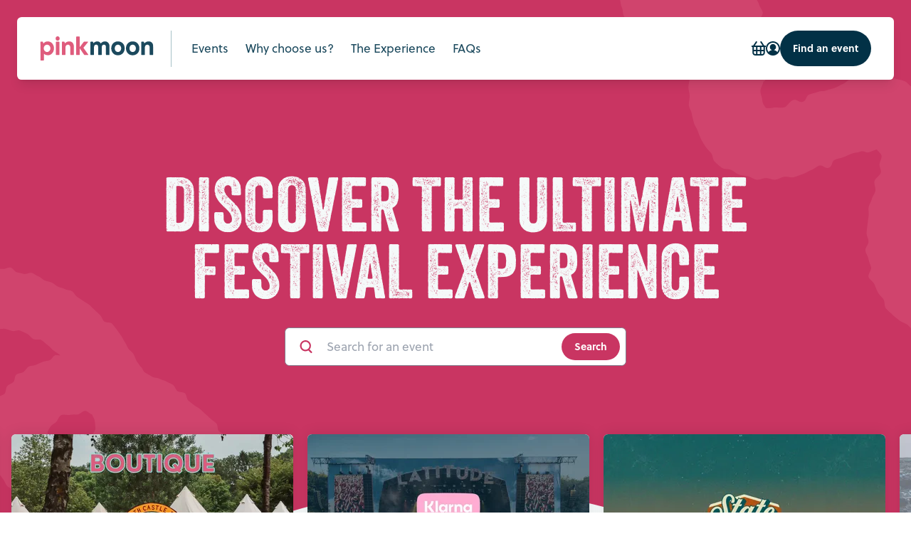

--- FILE ---
content_type: text/html; charset=UTF-8
request_url: https://pinkmoonpresents.co.uk/
body_size: 43456
content:




    

    
                <!DOCTYPE html>
<html xmlns="http://www.w3.org/1999/xhtml" lang="en-GB" class="overflow-x-hidden no-webfonts" itemscope itemtype="http://schema.org/WebPage">
    <head>

        <meta name="viewport" content="width=device-width, initial-scale=1">
        
        


                            
                            <link rel="icon" type="image/svg+xml" href="https://pink-moon.files.svdcdn.com/production/images/favicon_2024-06-05-090717_pfsg.svg?dm=1717578437">
            
        <link rel="icon" type="image/png" sizes="16x16" href="https://pink-moon.files.svdcdn.com/production/images/favicon_2024-06-05-090717_pfsg.svg?dm=1717578437">
    <link rel="icon" type="image/png" sizes="32x32" href="https://pink-moon.files.svdcdn.com/production/images/favicon_2024-06-05-090717_pfsg.svg?dm=1717578437">

        <link rel="apple-touch-icon" href="https://pink-moon.files.svdcdn.com/production/images/favicon_2024-06-05-090717_pfsg.svg?dm=1717578437">
    <link rel="apple-touch-icon" sizes="180x180" href="https://pink-moon.files.svdcdn.com/production/images/favicon_2024-06-05-090717_pfsg.svg?dm=1717578437">
    <link rel="apple-touch-icon" sizes="152x152" href="https://pink-moon.files.svdcdn.com/production/images/favicon_2024-06-05-090717_pfsg.svg?dm=1717578437">
    <link rel="apple-touch-icon" sizes="167x167" href="https://pink-moon.files.svdcdn.com/production/images/favicon_2024-06-05-090717_pfsg.svg?dm=1717578437">

        <meta name="msapplication-TileColor" content="#df5c7d">
    <meta name="msapplication-TileImage" content="https://pink-moon.files.svdcdn.com/production/images/favicon_2024-06-05-090717_pfsg.svg?dm=1717578437">

        <meta name="application-name" content="Pink Moon">
    <meta name="msapplication-tooltip" content="Pink Moon">
    <meta name="msapplication-config" content="/ieconfig.xml">


                <style id="js_critical-css">
            @charset "UTF-8";@font-face{font-display:swap;font-family:SpaceMono;font-style:normal;font-weight:700;src:url(/assets/fonts/spacemono/spacemono-bold.woff2) format("woff2")}@font-face{font-display:swap;font-family:SpaceMono;font-style:normal;font-weight:400;src:url(/assets/fonts/spacemono/spacemono-regular.woff2) format("woff2")}@font-face{font-display:swap;font-family:SpaceMono;font-style:italic;font-weight:400;src:url(/assets/fonts/spacemono/spacemono-italic.woff2) format("woff2")}@font-face{font-display:swap;font-family:SpaceMono;font-style:italic;font-weight:700;src:url(/assets/fonts/spacemono/spacemono-bolditalic.woff2) format("woff2")}@font-face{font-display:swap;font-family:Veneer;font-style:normal;font-weight:400;src:url(/assets/fonts/veneer/veneer-regular.woff2) format("woff2")}@font-face{ascent-override:97%;descent-override:normal;font-family:Veneer Fallback;line-gap-override:normal;size-adjust:99%;src:local(Arial Narrow)}.bg-blue-100{--tw-bg-opacity:1;background-color:rgb(245 249 249/var(--tw-bg-opacity))}@font-face{font-family:swiper-icons;font-style:normal;font-weight:400;src:url("data:application/font-woff;charset=utf-8;base64, [base64]//wADZ2x5ZgAAAywAAADMAAAD2MHtryVoZWFkAAABbAAAADAAAAA2E2+eoWhoZWEAAAGcAAAAHwAAACQC9gDzaG10eAAAAigAAAAZAAAArgJkABFsb2NhAAAC0AAAAFoAAABaFQAUGG1heHAAAAG8AAAAHwAAACAAcABAbmFtZQAAA/gAAAE5AAACXvFdBwlwb3N0AAAFNAAAAGIAAACE5s74hXjaY2BkYGAAYpf5Hu/j+W2+MnAzMYDAzaX6QjD6/4//Bxj5GA8AuRwMYGkAPywL13jaY2BkYGA88P8Agx4j+/8fQDYfA1AEBWgDAIB2BOoAeNpjYGRgYNBh4GdgYgABEMnIABJzYNADCQAACWgAsQB42mNgYfzCOIGBlYGB0YcxjYGBwR1Kf2WQZGhhYGBiYGVmgAFGBiQQkOaawtDAoMBQxXjg/wEGPcYDDA4wNUA2CCgwsAAAO4EL6gAAeNpj2M0gyAACqxgGNWBkZ2D4/wMA+xkDdgAAAHjaY2BgYGaAYBkGRgYQiAHyGMF8FgYHIM3DwMHABGQrMOgyWDLEM1T9/w8UBfEMgLzE////P/5//f/V/xv+r4eaAAeMbAxwIUYmIMHEgKYAYjUcsDAwsLKxc3BycfPw8jEQA/[base64]/uznmfPFBNODM2K7MTQ45YEAZqGP81AmGGcF3iPqOop0r1SPTaTbVkfUe4HXj97wYE+yNwWYxwWu4v1ugWHgo3S1XdZEVqWM7ET0cfnLGxWfkgR42o2PvWrDMBSFj/IHLaF0zKjRgdiVMwScNRAoWUoH78Y2icB/yIY09An6AH2Bdu/UB+yxopYshQiEvnvu0dURgDt8QeC8PDw7Fpji3fEA4z/PEJ6YOB5hKh4dj3EvXhxPqH/SKUY3rJ7srZ4FZnh1PMAtPhwP6fl2PMJMPDgeQ4rY8YT6Gzao0eAEA409DuggmTnFnOcSCiEiLMgxCiTI6Cq5DZUd3Qmp10vO0LaLTd2cjN4fOumlc7lUYbSQcZFkutRG7g6JKZKy0RmdLY680CDnEJ+UMkpFFe1RN7nxdVpXrC4aTtnaurOnYercZg2YVmLN/d/gczfEimrE/fs/bOuq29Zmn8tloORaXgZgGa78yO9/cnXm2BpaGvq25Dv9S4E9+5SIc9PqupJKhYFSSl47+Qcr1mYNAAAAeNptw0cKwkAAAMDZJA8Q7OUJvkLsPfZ6zFVERPy8qHh2YER+3i/BP83vIBLLySsoKimrqKqpa2hp6+jq6RsYGhmbmJqZSy0sraxtbO3sHRydnEMU4uR6yx7JJXveP7WrDycAAAAAAAH//wACeNpjYGRgYOABYhkgZgJCZgZNBkYGLQZtIJsFLMYAAAw3ALgAeNolizEKgDAQBCchRbC2sFER0YD6qVQiBCv/H9ezGI6Z5XBAw8CBK/m5iQQVauVbXLnOrMZv2oLdKFa8Pjuru2hJzGabmOSLzNMzvutpB3N42mNgZGBg4GKQYzBhYMxJLMlj4GBgAYow/P/PAJJhLM6sSoWKfWCAAwDAjgbRAAB42mNgYGBkAIIbCZo5IPrmUn0hGA0AO8EFTQAA") format("woff")}.hp-mh-events-swiper-pagination{display:flex;gap:.5rem;justify-content:center;margin-top:1rem;overflow:hidden;padding-left:.5rem;padding-right:.5rem;position:relative}.bottom-0{bottom:0}.mb-10{margin-bottom:2.5rem}.h-\[28rem\]{height:28rem}.flex-shrink-0,.shrink-0{flex-shrink:0}.bg-blue-100{background-color:#f5f9f9}:root{--cc-font-family:-apple-system,BlinkMacSystemFont,"Segoe UI",Roboto,Helvetica,Arial,sans-serif,"Apple Color Emoji","Segoe UI Emoji","Segoe UI Symbol";--cc-modal-border-radius:.5rem;--cc-btn-border-radius:.4rem;--cc-link-color:var(--cc-btn-primary-bg);--cc-modal-margin:1rem;--cc-z-index:2147483647;--cc-bg:#fff;--cc-primary-color:#2c2f31;--cc-secondary-color:#5e6266;--cc-btn-primary-bg:#30363c;--cc-btn-primary-color:#fff;--cc-btn-primary-border-color:var(--cc-btn-primary-bg);--cc-btn-primary-hover-bg:#000;--cc-btn-primary-hover-color:#fff;--cc-btn-primary-hover-border-color:var(--cc-btn-primary-hover-bg);--cc-btn-secondary-bg:#eaeff2;--cc-btn-secondary-color:var(--cc-primary-color);--cc-btn-secondary-border-color:var(--cc-btn-secondary-bg);--cc-btn-secondary-hover-bg:#d4dae0;--cc-btn-secondary-hover-color:#000;--cc-btn-secondary-hover-border-color:#d4dae0;--cc-separator-border-color:#f0f4f7;--cc-toggle-on-bg:var(--cc-btn-primary-bg);--cc-toggle-off-bg:#667481;--cc-toggle-on-knob-bg:#fff;--cc-toggle-off-knob-bg:var(--cc-toggle-on-knob-bg);--cc-toggle-enabled-icon-color:var(--cc-bg);--cc-toggle-disabled-icon-color:var(--cc-bg);--cc-toggle-readonly-bg:#d5dee2;--cc-toggle-readonly-knob-bg:#fff;--cc-toggle-readonly-knob-icon-color:var(--cc-toggle-readonly-bg);--cc-section-category-border:var(--cc-cookie-category-block-bg);--cc-cookie-category-block-bg:#f0f4f7;--cc-cookie-category-block-border:#f0f4f7;--cc-cookie-category-block-hover-bg:#e9eff4;--cc-cookie-category-block-hover-border:#e9eff4;--cc-cookie-category-expanded-block-bg:transparent;--cc-cookie-category-expanded-block-hover-bg:#dee4e9;--cc-overlay-bg:rgba(0,0,0,.65);--cc-webkit-scrollbar-bg:var(--cc-section-category-border);--cc-webkit-scrollbar-hover-bg:var(--cc-btn-primary-hover-bg);--cc-footer-bg:var(--cc-btn-secondary-bg);--cc-footer-color:var(--cc-secondary-color);--cc-footer-border-color:#e4eaed;--cc-pm-toggle-border-radius:4em}.cc--darkmode{--cc-bg:#161a1c;--cc-primary-color:#ebf3f6;--cc-secondary-color:#aebbc5;--cc-btn-primary-bg:#c2d0e0;--cc-btn-primary-color:var(--cc-bg);--cc-btn-primary-border-color:var(--cc-btn-primary-bg);--cc-btn-primary-hover-bg:#98a7b6;--cc-btn-primary-hover-color:#000;--cc-btn-primary-hover-border-color:var(--cc-btn-primary-hover-bg);--cc-btn-secondary-bg:#242c31;--cc-btn-secondary-color:var(--cc-primary-color);--cc-btn-secondary-border-color:var(--cc-btn-secondary-bg);--cc-btn-secondary-hover-bg:#353d43;--cc-btn-secondary-hover-color:#fff;--cc-btn-secondary-hover-border-color:var(--cc-btn-secondary-hover-bg);--cc-separator-border-color:#222a30;--cc-toggle-on-bg:var(--cc-btn-primary-bg);--cc-toggle-off-bg:#525f6b;--cc-toggle-on-knob-bg:var(--cc-btn-primary-color);--cc-toggle-off-knob-bg:var(--cc-btn-primary-color);--cc-toggle-enabled-icon-color:var(--cc-btn-primary-color);--cc-toggle-disabled-icon-color:var(--cc-btn-primary-color);--cc-toggle-readonly-bg:#343e45;--cc-toggle-readonly-knob-bg:#5f6b72;--cc-toggle-readonly-knob-icon-color:var(--cc-toggle-readonly-bg);--cc-section-category-border:#1e2428;--cc-cookie-category-block-bg:#1e2428;--cc-cookie-category-block-border:var(--cc-section-category-border);--cc-cookie-category-block-hover-bg:#242c31;--cc-cookie-category-block-hover-border:#232a2f;--cc-cookie-category-expanded-block-bg:transparent;--cc-cookie-category-expanded-block-hover-bg:var(--cc-toggle-readonly-bg);--cc-overlay-bg:rgba(0,0,0,.65);--cc-webkit-scrollbar-bg:var(--cc-section-category-border);--cc-webkit-scrollbar-hover-bg:var(--cc-btn-primary-hover-bg);--cc-footer-bg:#0c0e0f;--cc-footer-color:var(--cc-secondary-color);--cc-footer-border-color:#060809}.btn{-webkit-appearance:none;-moz-appearance:none;appearance:none;border-color:transparent;border-radius:9999px;border-width:2px;display:inline-block;font-family:soleil,sans-serif;font-size:1rem;font-weight:600;letter-spacing:0;line-height:1.6;outline-color:transparent;outline-style:solid;outline-width:2px;padding:.75rem 1.5rem;text-align:center;white-space:nowrap}@media (min-width:768px){.btn{font-size:1.0625rem}}.btn-pink{--tw-bg-opacity:1;--tw-text-opacity:1;background-color:rgb(201 53 98/var(--tw-bg-opacity));color:rgb(255 255 255/var(--tw-text-opacity))}.btn-small-dark{--tw-bg-opacity:1;--tw-text-opacity:1;background-color:rgb(2 49 70/var(--tw-bg-opacity));color:rgb(255 255 255/var(--tw-text-opacity))}.btn-small-dark{font-size:.875rem;padding:.75rem 1rem}.theme-light{--bg:var(--color-blue-100);--text:var(--color-grey-900);--heading:var(--color-pink-700);--border:var(--color-grey-800);--filter:var(--color-pink-700);--slider-pagination:var(--color-blue-700);--slider-pattern:url(/assets/img/svg/wavy-line-light.svg)}.theme-pink{--bg:var(--color-pink-700);--text:var(--color-blue-100);--heading:var(--color-white);--border:var(--color-grey-200);--filter:var(--color-blue-800);--slider-pagination:var(--color-white);--slider-pattern:url(/assets/img/svg/wavy-line-pink.svg)}.-translate-y-1\/2{--tw-translate-y:-50%}.-translate-y-1\/2{transform:translate(var(--tw-translate-x),var(--tw-translate-y)) rotate(var(--tw-rotate)) skewX(var(--tw-skew-x)) skewY(var(--tw-skew-y)) scaleX(var(--tw-scale-x)) scaleY(var(--tw-scale-y))}.border-blue-400{--tw-border-opacity:1;border-color:rgb(167 193 199/var(--tw-border-opacity))}.bg-green-500{--tw-bg-opacity:1;background-color:rgb(0 229 157/var(--tw-bg-opacity))}.bg-pink-700{--tw-bg-opacity:1;background-color:rgb(201 53 98/var(--tw-bg-opacity))}.bg-white{--tw-bg-opacity:1;background-color:rgb(255 255 255/var(--tw-bg-opacity))}.bg-yellow-500{--tw-bg-opacity:1;background-color:rgb(251 192 59/var(--tw-bg-opacity))}.font-mono{font-family:SpaceMono,sans-serif}.text-black{--tw-text-opacity:1;color:rgb(0 29 42/var(--tw-text-opacity))}.text-blue-700{--tw-text-opacity:1;color:rgb(27 73 93/var(--tw-text-opacity))}.text-grey-700{--tw-text-opacity:1;color:rgb(54 55 62/var(--tw-text-opacity))}.text-grey-800{--tw-text-opacity:1;color:rgb(35 36 40/var(--tw-text-opacity))}.text-pink-700{--tw-text-opacity:1;color:rgb(201 53 98/var(--tw-text-opacity))}.text-white{--tw-text-opacity:1;color:rgb(255 255 255/var(--tw-text-opacity))}.shadow-lg{--tw-shadow:0 10px 15px -3px rgba(0,0,0,.1),0 4px 6px -4px rgba(0,0,0,.1);--tw-shadow-colored:0 10px 15px -3px var(--tw-shadow-color),0 4px 6px -4px var(--tw-shadow-color);box-shadow:var(--tw-ring-offset-shadow,0 0 #0000),var(--tw-ring-shadow,0 0 #0000),var(--tw-shadow)}.type-display-xl{font-family:Veneer,Veneer Fallback,sans-serif;font-size:2.5rem;font-weight:400;letter-spacing:0;line-height:1;text-transform:uppercase}.type-h5{font-family:soleil,sans-serif;font-size:1.1875rem;font-weight:700;letter-spacing:-.025em;line-height:1.6}.type-mono-sm{font-family:SpaceMono,sans-serif;font-size:.75rem;font-weight:400;letter-spacing:0;line-height:1.6}.type-mono-xs{font-family:SpaceMono,sans-serif;font-size:.65625rem;font-weight:700;letter-spacing:0;line-height:1.8}.bg-theme{background-color:var(--bg)}.text-theme{color:var(--text)}body{font-family:soleil,sans-serif;font-size:1rem;font-weight:400;letter-spacing:0;line-height:1.6}[x-cloak]{display:none}.card{--tw-bg-opacity:1;background-color:rgb(255 255 255/var(--tw-bg-opacity));display:flex;flex-direction:column;position:relative;z-index:0}.card,.card:after{--tw-shadow:0 0 20px 0 rgba(0,0,0,.1);--tw-shadow-colored:0 0 20px 0 var(--tw-shadow-color);border-radius:.4rem;box-shadow:var(--tw-ring-offset-shadow,0 0 #0000),var(--tw-ring-shadow,0 0 #0000),var(--tw-shadow);height:100%}.card:after{content:"";display:block;left:0;opacity:0;position:absolute;top:0;width:100%;z-index:-1}.card__image{border-top-left-radius:.4rem;border-top-right-radius:.4rem;display:block;flex-shrink:0;overflow:hidden;width:100%}.card__image img{--tw-scale-x:1;--tw-scale-y:1;transform:translate(var(--tw-translate-x),var(--tw-translate-y)) rotate(var(--tw-rotate)) skewX(var(--tw-skew-x)) skewY(var(--tw-skew-y)) scaleX(var(--tw-scale-x)) scaleY(var(--tw-scale-y))}.card__inner{display:flex;flex-direction:column;height:100%;padding:1.5rem}:root{--fui-focus-border-color:var(--color-red-500);--fui-focus-shadow:none;--fui-row-gutter:1.25rem;--fui-input-placeholder-color:var(--color-grey-500);--fui-input-background-color:var(--color-white);--fui-input-box-shadow-focus:none;--fui-input-border-color-focus:none;--fui-check-label-padding-left:2.2rem;--fui-label-margin:0.25rem;--fui-error:var(--color-red-500);--fui-input-error-color:var(--color-red-500);--fui-input-error-border-color:var(--color-red-500)}img{display:block;max-width:100%}picture{display:block}.cover-image img,.cover-image picture{height:100%;width:100%}.cover-image img{-o-object-fit:cover;object-fit:cover}svg{height:auto;max-width:100%;width:auto}@media (min-width:1024px){.nav{display:block;width:100%;z-index:30}.nav-list,.nav-list-item{display:flex;flex-wrap:nowrap}.nav-list-item{flex-direction:column;position:relative}.nav-list-item-wrap{display:inline-block;position:relative}.nav-list-item-link{border-radius:.4rem}.nav-list-item-text-wrap{--tw-text-opacity:1;color:rgb(27 73 93/var(--tw-text-opacity));font-weight:600;padding:1rem 0;position:relative}.nav-list-item-text{white-space:nowrap}.nav-list{flex-direction:row;justify-content:flex-end;width:100%}.nav-list-item{display:inline-block}.nav-list-item-text-wrap{border-style:none;display:block;font-family:soleil,sans-serif;font-size:1rem;font-weight:400;letter-spacing:0;line-height:1.6;padding:.75rem;width:100%}@media (min-width:768px){.nav-list-item-text-wrap{font-size:1.0625rem}}.nav-list-item-text{display:block;position:relative;text-align:center}.nav-trigger{display:none}}.mob-nav{-ms-overflow-style:none;display:block;opacity:1;scrollbar-width:none;transform:translateX(0);width:100%;z-index:30}.mob-nav::-webkit-scrollbar{display:none}.mob-nav-content,.mob-nav-wrapper{opacity:0}.mob-nav-wrapper{--tw-bg-opacity:1;background-color:rgb(2 49 70/var(--tw-bg-opacity));display:flex;flex-direction:column;height:0;overflow:hidden;width:100%;z-index:60}.mob-nav-list,.mob-nav-list-item{display:flex;flex-direction:column;flex-wrap:nowrap}.mob-nav-list-item{position:relative}.mob-nav-list-item-wrap{--tw-border-opacity:1;border-bottom-width:1px;border-color:rgb(27 73 93/var(--tw-border-opacity));display:inline-block;opacity:0;position:relative;transform:translateY(-10px)}.mob-nav-list-item-text-wrap{--tw-text-opacity:1;color:rgb(255 255 255/var(--tw-text-opacity));display:block;margin-bottom:.25rem;margin-top:.25rem;padding-bottom:1.25rem;padding-top:1.25rem;position:relative}.mob-nav-list-item-text{font-family:Veneer,Veneer Fallback,sans-serif;font-size:1.625rem;font-weight:400;letter-spacing:0;line-height:1;position:relative;text-transform:uppercase;white-space:nowrap}@media (min-width:768px){.mob-nav-list-item-text{font-size:3.25rem;line-height:.9}}.no-webfonts .mob-nav-list-item-text{font-weight:700;letter-spacing:-.05em}.nav-trigger{--tw-bg-opacity:1;align-items:center;background-color:rgb(2 49 70/var(--tw-bg-opacity));border-radius:9999px;display:flex;flex-direction:column;gap:3px;height:2rem;justify-content:center;width:2rem}.nav-trigger span{--tw-bg-opacity:1;background-color:rgb(255 255 255/var(--tw-bg-opacity));border-radius:9999px;display:block;height:2px;width:50%}.nav-trigger span:nth-child(2){position:relative}.nav-trigger span:nth-child(2):after,.nav-trigger span:nth-child(2):before{--tw-rotate:0deg;--tw-bg-opacity:1;background-color:rgb(255 255 255/var(--tw-bg-opacity));border-radius:9999px;content:"";height:100%;left:0;position:absolute;top:0;transform:translate(var(--tw-translate-x),var(--tw-translate-y)) rotate(var(--tw-rotate)) skewX(var(--tw-skew-x)) skewY(var(--tw-skew-y)) scaleX(var(--tw-scale-x)) scaleY(var(--tw-scale-y));transform-origin:center;width:100%}.search{--tw-border-opacity:1;--tw-bg-opacity:1;--tw-text-opacity:1;--tw-shadow:0 0 0 0;--tw-shadow-colored:0 0 0 0 var(--tw-shadow-color);--tw-shadow-color:#494953;--tw-shadow:var(--tw-shadow-colored);align-items:center;background-color:rgb(255 255 255/var(--tw-bg-opacity));border-color:rgb(129 124 140/var(--tw-border-opacity));border-radius:.4rem;border-width:1px;box-shadow:var(--tw-ring-offset-shadow,0 0 #0000),var(--tw-ring-shadow,0 0 #0000),var(--tw-shadow);color:rgb(95 92 105/var(--tw-text-opacity));display:flex;font-family:soleil,sans-serif;font-size:1rem;font-weight:400;letter-spacing:0;line-height:1.6;position:relative}@media (min-width:768px){.search{font-size:1.0625rem}}.search__icon{height:18px;margin-left:20px;margin-right:10px;width:18px}.search__icon--grey{--tw-text-opacity:1;color:rgb(129 124 140/var(--tw-text-opacity))}.search__input{-webkit-appearance:none;flex-grow:1;padding:12px 10px}.search__input::-webkit-search-cancel-button{display:none}.search__submit{-webkit-appearance:none;-moz-appearance:none;appearance:none;border-color:transparent;border-radius:9999px;border-width:2px;display:inline-block;font-family:soleil,sans-serif;font-size:1rem;font-weight:600;letter-spacing:0;line-height:1.6;outline-color:transparent;outline-style:solid;outline-width:2px;padding:.75rem 1.5rem;text-align:center;white-space:nowrap}@media (min-width:768px){.search__submit{font-size:1.0625rem}}.search__submit{--tw-bg-opacity:1;--tw-text-opacity:1;background-color:rgb(201 53 98/var(--tw-bg-opacity));color:rgb(255 255 255/var(--tw-text-opacity))}.search__submit{font-size:.875rem;margin:7px 8px;padding:.375rem 1rem}html{scroll-behavior:smooth}[x-cloak]{display:none!important}.skip-to-content-link{--tw-translate-y:-100%;--tw-bg-opacity:1;--tw-text-opacity:1;background-color:rgb(0 29 42/var(--tw-bg-opacity));color:rgb(255 255 255/var(--tw-text-opacity));left:50%;padding:.5rem 1rem;position:absolute;top:-100%}.skip-to-content-link{transform:translate(var(--tw-translate-x),var(--tw-translate-y)) rotate(var(--tw-rotate)) skewX(var(--tw-skew-x)) skewY(var(--tw-skew-y)) scaleX(var(--tw-scale-x)) scaleY(var(--tw-scale-y))}:root{--swiper-theme-color:#007aff}:host{display:block;margin-left:auto;margin-right:auto;position:relative;z-index:1}.swiper-wrapper{box-sizing:content-box;display:flex;height:100%;position:relative;width:100%;z-index:1}.swiper-wrapper{transform:translateZ(0)}.swiper-slide{display:block;flex-shrink:0;height:100%;position:relative;width:100%}:root{--swiper-navigation-size:44px}.swiper-button-next,.swiper-button-prev{align-items:center;color:var(--swiper-navigation-color,var(--swiper-theme-color));display:flex;height:var(--swiper-navigation-size);justify-content:center;margin-top:calc(0px - var(--swiper-navigation-size)/ 2);position:absolute;top:var(--swiper-navigation-top-offset,50%);width:calc(var(--swiper-navigation-size)/44*27);z-index:10}.swiper-button-next svg,.swiper-button-prev svg{height:100%;-o-object-fit:contain;object-fit:contain;transform-origin:center;width:100%}.swiper-button-prev{left:var(--swiper-navigation-sides-offset,10px);right:auto}.swiper-button-next:after,.swiper-button-prev:after{font-family:swiper-icons;font-size:var(--swiper-navigation-size);font-variant:normal;letter-spacing:0;line-height:1;text-transform:none!important}.swiper-button-prev:after{content:"prev"}.swiper-button-next{left:auto;right:var(--swiper-navigation-sides-offset,10px)}.swiper-button-next:after{content:"next"}:root{--swiper-theme-color:var(--color-black)}button.swiper-button-next,button.swiper-button-prev{--tw-bg-opacity:1;background-color:rgb(255 255 255/var(--tw-bg-opacity));height:auto;opacity:1;padding:1rem;width:auto}button.swiper-button-next svg,button.swiper-button-prev svg{display:block;height:auto;width:1.75rem}.swiper-button-next:after,.swiper-button-prev:after{content:none}.swiper-button-next{border-bottom-left-radius:.4rem;border-top-left-radius:.4rem;right:0}.swiper-button-prev{border-bottom-right-radius:.4rem;border-top-right-radius:.4rem;left:0}.swiper-slide{height:auto}.swiper-slide img{height:auto;width:100%}.hp-mh-events-swiper button.swiper-button-next,.hp-mh-events-swiper button.swiper-button-prev{--tw-bg-opacity:1;background-color:rgb(251 192 59/var(--tw-bg-opacity));height:auto;opacity:1;padding:1rem;width:auto}:root{--color-blue-100:#f5f9f9;--color-blue-200:#e4f0f0;--color-blue-300:#d3e2e6;--color-blue-400:#a7c1c7;--color-blue-500:#5e8693;--color-blue-600:#416276;--color-blue-700:#1b495d;--color-blue-800:#023146;--color-blue-900:#062837;--color-blue-1000:#001d2a;--color-green-100:#f0fdf7;--color-green-200:#cafce4;--color-green-500:#00e59d;--color-green-700:#00b27a;--color-yellow-200:#ffead1;--color-yellow-500:#fbc03b;--color-yellow-600:#f9af07;--color-pink-100:#fdf3f4;--color-pink-200:#fce7eb;--color-pink-300:#f8d3db;--color-pink-400:#f2afbc;--color-pink-500:#ea8299;--color-pink-600:#df5c7d;--color-pink-700:#c93562;--color-pink-800:#8e234a;--color-pink-900:#7a2144;--color-pink-1000:#430e21;--color-grey-50:#f6f6f7;--color-grey-100:#f3eff3;--color-grey-200:#d1ced2;--color-grey-300:#a59fab;--color-grey-400:#817c8c;--color-grey-500:#5f5c69;--color-grey-600:#494953;--color-grey-700:#36373e;--color-grey-800:#232428;--color-grey-900:#101112;--color-grey-1000:#060707;--color-red-500:#e80932;--color-black:#001d2a;--color-white:#fff;--color-transparent:transparent;--color-social-twitter:#1da1f2;--color-social-facebook:#3b5998;--color-social-instagram:#405de6;--color-social-linkedin:#0077b5;--color-social-youtube:red;--color-current:currentColor}*,:after,:before{border:0 solid;box-sizing:border-box}:after,:before{--tw-content:""}:host,html{-webkit-text-size-adjust:100%;font-feature-settings:normal;font-family:ui-sans-serif,system-ui,sans-serif,Apple Color Emoji,Segoe UI Emoji,Segoe UI Symbol,Noto Color Emoji;font-variation-settings:normal;line-height:1.5;-moz-tab-size:4;-o-tab-size:4;tab-size:4}body{line-height:inherit;margin:0}h1,h2{font-size:inherit;font-weight:inherit}a{color:inherit;text-decoration:inherit}button,input{font-feature-settings:inherit;color:inherit;font-family:inherit;font-size:100%;font-variation-settings:inherit;font-weight:inherit;letter-spacing:inherit;line-height:inherit;margin:0;padding:0}button{text-transform:none}button{-webkit-appearance:button;background-color:transparent;background-image:none}:-moz-focusring{outline:auto}:-moz-ui-invalid{box-shadow:none}::-webkit-inner-spin-button,::-webkit-outer-spin-button{height:auto}[type=search]{-webkit-appearance:textfield;outline-offset:-2px}::-webkit-search-decoration{-webkit-appearance:none}::-webkit-file-upload-button{-webkit-appearance:button;font:inherit}h1,h2,p{margin:0}ul{list-style:none;margin:0;padding:0}input::-moz-placeholder{color:#9ca3af;opacity:1}img,svg{display:block;vertical-align:middle}img{height:auto;max-width:100%}*,:after,:before{--tw-border-spacing-x:0;--tw-border-spacing-y:0;--tw-translate-x:0;--tw-translate-y:0;--tw-rotate:0;--tw-skew-x:0;--tw-skew-y:0;--tw-scale-x:1;--tw-scale-y:1;--tw-scroll-snap-strictness:proximity;--tw-ring-offset-width:0px;--tw-ring-offset-color:#fff;--tw-ring-color:rgba(94,134,147,.5);--tw-ring-offset-shadow:0 0 #0000;--tw-ring-shadow:0 0 #0000;--tw-shadow:0 0 #0000;--tw-shadow-colored:0 0 #0000}::backdrop{--tw-border-spacing-x:0;--tw-border-spacing-y:0;--tw-translate-x:0;--tw-translate-y:0;--tw-rotate:0;--tw-skew-x:0;--tw-skew-y:0;--tw-scale-x:1;--tw-scale-y:1;--tw-scroll-snap-strictness:proximity;--tw-ring-offset-width:0px;--tw-ring-offset-color:#fff;--tw-ring-color:rgba(94,134,147,.5);--tw-ring-offset-shadow:0 0 #0000;--tw-ring-shadow:0 0 #0000;--tw-shadow:0 0 #0000;--tw-shadow-colored:0 0 #0000}.container{margin-left:auto;margin-right:auto;padding-left:1.5rem;padding-right:1.5rem;width:100%}@media (min-width:640px){.container{max-width:640px}}@media (min-width:768px){button.swiper-button-next svg,button.swiper-button-prev svg{width:2.8125rem}.container{max-width:768px}}@media (min-width:1024px){.container{max-width:1024px}}@media (min-width:1280px){.container{max-width:1280px}}.sr-only{clip:rect(0,0,0,0);border-width:0;height:1px;margin:-1px;overflow:hidden;padding:0;position:absolute;white-space:nowrap;width:1px}.absolute{position:absolute}.relative{position:relative}.bottom-\[28rem\]{bottom:28rem}.bottom-\[30rem\]{bottom:30rem}.left-0{left:0}.right-0{right:0}.right-\[-5px\]{right:-5px}.top-0{top:0}.top-1\/2{top:50%}.top-4{top:1rem}.top-\[-5px\]{top:-5px}.z-0{z-index:0}.z-10{z-index:10}.z-20{z-index:20}.z-50{z-index:50}.mx-2{margin-left:.5rem;margin-right:.5rem}.mx-auto{margin-left:auto;margin-right:auto}.-mb-\[1px\]{margin-bottom:-1px}.mb-1{margin-bottom:.25rem}.mb-4{margin-bottom:1rem}.mb-8{margin-bottom:2rem}.ml-6{margin-left:1.5rem}.mr-\[10px\]{margin-right:10px}.mt-auto{margin-top:auto}.block{display:block}.flex{display:flex}.hidden{display:none}.h-4{height:1rem}.h-8{height:2rem}.h-\[62px\]{height:62px}.h-full{height:100%}.min-h-screen{min-height:100vh}.w-10\/12{width:83.333333%}.w-4{width:1rem}.w-6{width:1.5rem}.w-8{width:2rem}.w-\[147px\]{width:147px}.w-full{width:100%}.max-w-\[980px\]{max-width:980px}.shrink-0{flex-shrink:0}.grow{flex-grow:1}.-translate-y-1\/2{--tw-translate-y:-50%;transform:translate(var(--tw-translate-x),-50%) rotate(var(--tw-rotate)) skewX(var(--tw-skew-x)) skewY(var(--tw-skew-y)) scaleX(var(--tw-scale-x)) scaleY(var(--tw-scale-y));transform:translate(var(--tw-translate-x),var(--tw-translate-y)) rotate(var(--tw-rotate)) skewX(var(--tw-skew-x)) skewY(var(--tw-skew-y)) scaleX(var(--tw-scale-x)) scaleY(var(--tw-scale-y))}.transform{transform:translate(var(--tw-translate-x),var(--tw-translate-y)) rotate(var(--tw-rotate)) skewX(var(--tw-skew-x)) skewY(var(--tw-skew-y)) scaleX(var(--tw-scale-x)) scaleY(var(--tw-scale-y))}.flex-col{flex-direction:column}.flex-wrap{flex-wrap:wrap}.items-center{align-items:center}.justify-center{justify-content:center}.justify-between{justify-content:space-between}.gap-5{gap:1.25rem}.overflow-hidden{overflow:hidden}.overflow-x-hidden{overflow-x:hidden}.overflow-y-scroll{overflow-y:scroll}.rounded{border-radius:.4rem}.rounded-full{border-radius:9999px}.rounded-r{border-bottom-right-radius:.4rem}.rounded-r{border-top-right-radius:.4rem}.border-l{border-left-width:1px}.border-blue-400{border-color:#a7c1c7}.bg-green-500{background-color:#00e59d}.bg-pink-700{background-color:#c93562}.bg-white{background-color:#fff}.bg-yellow-500{background-color:#fbc03b}.bg-gradient-to-b{background-image:linear-gradient(to bottom,var(--tw-gradient-stops))}.from-blue-800{--tw-gradient-from:#023146 var(--tw-gradient-from-position);--tw-gradient-to:rgba(2,49,70,0) var(--tw-gradient-to-position);--tw-gradient-stops:var(--tw-gradient-from),var(--tw-gradient-to)}.from-40\%{--tw-gradient-from-position:40%}.to-transparent{--tw-gradient-to:transparent var(--tw-gradient-to-position)}.to-70\%{--tw-gradient-to-position:70%}.fill-current{fill:currentColor}.object-cover{-o-object-fit:cover;object-fit:cover}.object-left{-o-object-position:left;object-position:left}.px-2{padding-left:.5rem;padding-right:.5rem}.px-5{padding-left:1.25rem;padding-right:1.25rem}.px-6{padding-left:1.5rem;padding-right:1.5rem}.py-1{padding-bottom:.25rem;padding-top:.25rem}.py-8{padding-bottom:2rem;padding-top:2rem}.pb-12{padding-bottom:3rem}.pb-6{padding-bottom:1.5rem}.pl-4{padding-left:1rem}.pt-12{padding-top:3rem}.pt-32{padding-top:8rem}.pt-6{padding-top:1.5rem}.pt-8{padding-top:2rem}.text-center{text-align:center}.font-mono{font-family:Helvetica,sans-serif}.text-12{font-size:.75rem}.font-bold{font-weight:700}.font-normal{font-weight:400}.text-black{color:#001d2a}.text-blue-700{color:#1b495d}.text-grey-700{color:#36373e}.text-grey-800{color:#232428}.text-pink-700{color:#c93562}.text-white{color:#fff}.antialiased{-webkit-font-smoothing:antialiased;-moz-osx-font-smoothing:grayscale}.shadow-lg{--tw-shadow:0 10px 15px -3px rgba(0,0,0,.1),0 4px 6px -4px rgba(0,0,0,.1);--tw-shadow-colored:0 10px 15px -3px var(--tw-shadow-color),0 4px 6px -4px var(--tw-shadow-color);box-shadow:0 0 #0000,0 0 #0000,0 10px 15px -3px rgba(0,0,0,.1),0 4px 6px -4px rgba(0,0,0,.1);box-shadow:var(--tw-ring-offset-shadow,0 0 #0000),var(--tw-ring-shadow,0 0 #0000),var(--tw-shadow)}.outline-2{outline-width:2px}.outline-offset-2{outline-offset:2px}.outline-pink-700{outline-color:#c93562}.type-display-xl{font-family:Helvetica,sans-serif;font-size:2.5rem;font-weight:400;letter-spacing:0;line-height:1;text-transform:uppercase}@media (min-width:768px){.type-display-xl{font-size:6.5625rem;line-height:.9}}.no-webfonts .type-display-xl{font-weight:700;letter-spacing:-.05em}.type-h5{font-family:Helvetica,sans-serif;font-size:1.1875rem;font-weight:700;letter-spacing:-.025em;line-height:1.6}@media (min-width:768px){.type-h5{font-size:1.375rem}}.type-mono-sm{font-family:Helvetica,sans-serif;font-size:.75rem;font-weight:400;letter-spacing:0;line-height:1.6}@media (min-width:768px){.type-mono-sm{font-size:.8125rem}}.type-mono-xs{font-family:Helvetica,sans-serif;font-size:.65625rem;font-weight:700;letter-spacing:0;line-height:1.8}body{font-family:Helvetica,sans-serif;font-weight:400}body{font-size:1rem;letter-spacing:0;line-height:1.6}@media (min-width:1024px){.lg\:container{margin-left:auto;margin-right:auto;padding-left:1.5rem;padding-right:1.5rem;width:100%}@media (min-width:640px){.lg\:container{max-width:640px}}@media (min-width:768px){.lg\:container{max-width:768px}}@media (min-width:1024px){.lg\:container{max-width:1024px}}@media (min-width:1280px){.lg\:container{max-width:1280px}}}@media (min-width:480px){.xs\:h-12{height:3rem}.xs\:w-\[309px\]{width:309px}}@media (min-width:640px){.sm\:mb-8{margin-bottom:2rem}.sm\:block{display:block}.sm\:h-16{height:4rem}.sm\:w-40{width:10rem}.sm\:pt-40{padding-top:10rem}}@media (min-width:768px){.type-mono-xs{font-size:.75rem}body{font-size:1.0625rem}.md\:bottom-72{bottom:18rem}.md\:mb-16{margin-bottom:4rem}.md\:mr-5{margin-right:1.25rem}.md\:hidden{display:none}.md\:h-32{height:8rem}.md\:w-\[400px\]{width:400px}.md\:pt-48{padding-top:12rem}}@media (min-width:1024px){.lg\:bottom-60{bottom:15rem}.lg\:top-6{top:1.5rem}.lg\:block{display:block}.lg\:hidden{display:none}.lg\:h-56{height:14rem}.lg\:h-\[88px\]{height:88px}.lg\:w-\[480px\]{width:480px}.lg\:flex-nowrap{flex-wrap:nowrap}.lg\:rounded{border-radius:.4rem}.lg\:px-8{padding-left:2rem;padding-right:2rem}.lg\:pt-60{padding-top:15rem}}@media (min-width:1280px){.xl\:h-72{height:18rem}.xl\:w-\[396px\]{width:396px}}@media (width>=650px){.\[\@media\(width\>\=650px\)\]\:hidden{display:none}}        </style>

                <link rel="preconnect" href="https://p.typekit.net">
        <link rel="preconnect" href="https://assets.queue-it.net">

                                        <link rel="preload" href="/assets/fonts/veneer/veneer-regular.woff2" as="font" type="font/woff2"  crossorigin  >
                                <link rel="preload" href="/assets/fonts/spacemono/spacemono-regular.woff2" as="font" type="font/woff2"  crossorigin  >
        
                    <script type='text/javascript' src='https://static.queue-it.net/script/queueclient.min.js'></script>
            <script
                data-queueit-c='pinkmoon'
                type='text/javascript'
                src='https://static.queue-it.net/script/queueconfigloader.min.js'>
            </script>
        
    <title>The UK &amp; Ireland&#039;s leading provider of event accommodation | Pink Moon</title>
<script type="text/plain" data-category="analytics" data-service="Google gtag.js">window.dataLayer = window.dataLayer || [];
function gtag(){dataLayer.push(arguments)};
gtag('js', new Date());
gtag('config', 'G-7FPQYPQRDB', {'send_page_view': true,'anonymize_ip': false,'link_attribution': false,'allow_display_features': false});
</script><meta name="generator" content="SEOmatic">
<meta name="description" content="Now, we are leaders in the festival industry and have the pleasure of providing unforgettable experiences for all you festival go-ers year on year!">
<meta name="referrer" content="no-referrer-when-downgrade">
<meta name="robots" content="all">
<meta content="en_GB" property="og:locale">
<meta content="Pink Moon" property="og:site_name">
<meta content="website" property="og:type">
<meta content="https://pinkmoonpresents.co.uk/" property="og:url">
<meta content="The UK &amp; Ireland&#039;s leading provider of event accommodation" property="og:title">
<meta content="Now, we are leaders in the festival industry and have the pleasure of providing unforgettable experiences for all you festival go-ers year on year!" property="og:description">
<meta content="https://pink-moon.transforms.svdcdn.com/production/images/PM-OG-Landscape.jpg?w=1200&amp;h=630&amp;q=82&amp;auto=format&amp;fit=crop&amp;dm=1719563298&amp;s=2c69f21bfcbdf0b1656018a30d5cdbf9" property="og:image">
<meta content="1200" property="og:image:width">
<meta content="630" property="og:image:height">
<meta content="https://twitter.com/PinkMoonCamping" property="og:see_also">
<meta content="https://www.pinterest.co.uk/moon0355/" property="og:see_also">
<meta content="https://www.instagram.com/pinkmoonpresents/" property="og:see_also">
<meta content="https://www.facebook.com/PinkMoonCamping/?locale=en_GB" property="og:see_also">
<meta name="twitter:card" content="summary_large_image">
<meta name="twitter:creator" content="@">
<meta name="twitter:title" content="The UK &amp; Ireland&#039;s leading provider of event accommodation">
<meta name="twitter:description" content="Now, we are leaders in the festival industry and have the pleasure of providing unforgettable experiences for all you festival go-ers year on year!">
<meta name="twitter:image" content="https://pink-moon.transforms.svdcdn.com/production/images/PM-OG-Landscape.jpg?w=1200&amp;h=630&amp;q=82&amp;auto=format&amp;fit=crop&amp;dm=1719563298&amp;s=2c69f21bfcbdf0b1656018a30d5cdbf9">
<meta name="twitter:image:width" content="1200">
<meta name="twitter:image:height" content="630">
<link href="https://pinkmoonpresents.co.uk/" rel="canonical">
<link href="https://pinkmoonpresents.co.uk/" rel="home">
<link type="text/plain" href="https://pinkmoonpresents.co.uk/humans.txt" rel="author"></head>
    <body
        class="
            antialiased
            cc--darkmode
        "
        x-data="ModalHandler()"
        x-init="init()"
    ><script async src="https://www.googletagmanager.com/gtag/js?id=G-7FPQYPQRDB"></script>


                <div class="relative flex flex-col w-full min-h-screen">
                            <header class="relative z-50 w-full">
   

 <div class="absolute w-full nav-header flex-shrink-  lg:top-6 ">
    <div class="h-full flex flex-col  lg:container ">
                            <div class="flex justify-center">
                <a class="skip-to-content-link" href="#main">
                    Skip to content
                </a>
            </div>
                <div class="bg-white shadow-lg  h-[62px] lg:h-[88px] shrink-0 max-lg:w-full px-5 lg:px-8 lg:rounded">
            <div class="flex h-full flex-wrap items-center lg:flex-nowrap ">
                                <a class="block fill-current text-grey-800 rounded hover:opacity-50 active:outline focus-visible:outline outline-offset-2 outline-2 outline-pink-700" href="https://pinkmoonpresents.co.uk/" aria-label="Pink Moon Home">
                    <span class="sr-only">Return to homepage</span>
                    <svg class="w-[147px] sm:w-40" xmlns="http://www.w3.org/2000/svg" fill="none" viewBox="0 0 134 28"><g clip-path="url(#a)"><path fill="#1B495D" d="M129.85 21.637h3.113c.347 0 .537-.2.537-.569v-8.85c0-2.777-1.085-6.335-5.452-6.335-1.675 0-3.519.653-5.115 2.236l-.432-1.427c-.095-.324-.295-.48-.59-.48h-2.028c-.347 0-.537.201-.537.569v14.293c0 .368.19.569.537.569h3.113c.348 0 .538-.201.538-.57v-8.046c0-1.98 1.259-3.363 3.018-3.363s2.75 1.456 2.75 3.335v8.075c0 .368.189.569.537.569m-24.341-7.724c0-2.392 1.501-4.2 3.734-4.2 2.234 0 3.777 1.808 3.777 4.2 0 2.392-1.475 4.2-3.777 4.2s-3.734-1.824-3.734-4.2Zm3.729 8.047c4.593 0 7.933-3.335 7.933-8.047 0-4.712-3.345-8.047-7.933-8.047-4.588 0-7.891 3.335-7.891 8.047 0 4.712 3.345 8.047 7.891 8.047ZM88.152 13.92c0-2.392 1.5-4.2 3.734-4.2s3.777 1.808 3.777 4.2c0 2.392-1.475 4.2-3.777 4.2-2.301 0-3.734-1.824-3.734-4.2Zm3.74 8.053c4.593 0 7.933-3.335 7.933-8.047 0-4.713-3.345-8.047-7.933-8.047-4.588 0-7.891 3.334-7.891 8.047 0 4.712 3.345 8.047 7.89 8.047Zm-22.682-.33h3.113c.347 0 .537-.2.537-.568v-8.36c0-1.823.9-3.072 2.592-3.072 1.69 0 2.333 1.283 2.333 3.117v8.315c0 .368.19.569.538.569h3.113c.347 0 .537-.201.537-.57V11.85c0-3.407-1.97-5.967-5.262-5.967-1.839 0-3.814.837-5.036 2.42-.817-1.555-2.386-2.42-4.046-2.42-1.464 0-2.976.485-4.577 2.108l-.39-1.3c-.095-.323-.295-.479-.59-.479h-2.028c-.347 0-.537.201-.537.569v14.293c0 .368.19.569.537.569h3.113c.348 0 .538-.201.538-.57v-8.359c0-1.823.874-3.072 2.602-3.072 1.727 0 2.36 1.283 2.36 3.117v8.315c0 .368.19.569.537.569"/><path fill="#DF5C7D" d="M43.262 21.643h3.113c.348 0 .537-.201.537-.57v-7.148l5.13 7.36c.164.23.375.358.643.358H56.5c.443 0 .616-.296.337-.68l-5.589-7.68 5.263-6.362c.31-.385.174-.709-.285-.709h-4.003c-.269 0-.485.1-.643.33l-4.672 6.017V.853c0-.368-.19-.569-.537-.569h-3.108c-.348 0-.537.201-.537.57v20.214c0 .368.19.57.537.57m-6.874.005H39.5c.348 0 .537-.201.537-.57v-8.855c0-2.777-1.085-6.335-5.452-6.335-1.675 0-3.518.653-5.115 2.237l-.431-1.428c-.095-.33-.296-.485-.59-.485h-2.028c-.348 0-.538.2-.538.569v14.298c0 .368.19.569.538.569h3.113c.347 0 .537-.201.537-.57v-8.046c0-1.98 1.259-3.363 3.018-3.363 1.76 0 2.75 1.456 2.75 3.335v8.075c0 .368.19.569.537.569M18.515 2.548c0 1.456 1.048 2.532 2.376 2.532 1.327 0 2.402-1.076 2.402-2.531C23.293 1.093 22.26 0 20.89 0c-1.37 0-2.376 1.115-2.376 2.549Zm.843 19.09h3.113c.348 0 .537-.202.537-.57V6.776c0-.369-.19-.57-.537-.57h-3.108c-.348 0-.537.201-.537.57v14.298c0 .368.19.569.537.569m-14.85-7.724c0-2.32 1.76-4.199 3.952-4.199 2.19 0 3.96 1.88 3.96 4.2 0 2.319-1.77 4.198-3.96 4.198-2.192 0-3.951-1.879-3.951-4.199Zm4.82 8.047c4.204 0 7.275-3.62 7.275-8.047 0-4.428-3.07-8.047-7.274-8.047-2.092 0-3.935.881-5.194 2.404L3.655 6.68c-.095-.33-.295-.485-.59-.485H1.037c-.347 0-.537.2-.537.568l.026 20.662c0 .368.19.568.538.568h3.113c.347 0 .537-.2.537-.568l-.016-7.2a7.082 7.082 0 0 0 4.636 1.74Z"/></g><defs><clipPath id="a"><path fill="#1B495D" d="M.5 0h133v28H.5z"/></clipPath></defs></svg>

                </a>
                                    <div class="flex flex-wrap items-center justify-between grow">
                                                    <div class="hidden pl-4 ml-6 border-l border-blue-400 lg:block">
                                
<nav class="nav">
    <ul class="nav-list">
                    
                <li class="nav-list-item-wrap ">

                    <div class="nav-list-item text-theme">

                        
                            <a
                                class="nav-list-item-text-wrap nav-list-item-link"
                                href="https://pinkmoonpresents.co.uk/events"                                                                                            >
                                <span class="flex items-center nav-list-item-text">
                                    <span class="block">Events</span>
                                </span>
                            </a>

                        
                    </div>

                </li>

            
                    
                <li class="nav-list-item-wrap ">

                    <div class="nav-list-item text-theme">

                        
                            <a
                                class="nav-list-item-text-wrap nav-list-item-link"
                                href="https://pinkmoonpresents.co.uk/why-choose-us"                                                                                            >
                                <span class="flex items-center nav-list-item-text">
                                    <span class="block">Why choose us?</span>
                                </span>
                            </a>

                        
                    </div>

                </li>

            
                    
                <li class="nav-list-item-wrap ">

                    <div class="nav-list-item text-theme">

                        
                            <a
                                class="nav-list-item-text-wrap nav-list-item-link"
                                href="https://pinkmoonpresents.co.uk/the-experience"                                                                                            >
                                <span class="flex items-center nav-list-item-text">
                                    <span class="block">The Experience</span>
                                </span>
                            </a>

                        
                    </div>

                </li>

            
                    
                <li class="nav-list-item-wrap ">

                    <div class="nav-list-item text-theme">

                        
                            <a
                                class="nav-list-item-text-wrap nav-list-item-link"
                                href="https://pinkmoonpresents.co.uk/faqs"                                                                                            >
                                <span class="flex items-center nav-list-item-text">
                                    <span class="block">FAQs</span>
                                </span>
                            </a>

                        
                    </div>

                </li>

            
        
    </ul>

</nav>
                            </div>
                                                
<ul class="flex items-center gap-5 max-lg:ml-auto">
    <li>
        <a class="relative block text-center text-white type-mono-xs rounded hover:opacity-50 active:outline focus-visible:outline outline-offset-2 outline-2 outline-pink-700" href="/cart">
            <span class="sr-only">Basket</span>
            <svg width="20" height="20" viewBox="0 0 20 20" fill="none" xmlns="http://www.w3.org/2000/svg">
<path d="M20.0002 5.90111H18.7302H17.7902L14.0902 0.441113C13.7802 -0.0188867 13.1602 -0.138887 12.7002 0.171113C12.2402 0.481113 12.1202 1.10111 12.4302 1.56111L15.3702 5.90111H4.67023L7.61023 1.56111C7.92023 1.10111 7.80023 0.481113 7.34023 0.171113C6.88023 -0.138887 6.26023 -0.0188867 5.95023 0.441113L2.25023 5.90111H1.24023H-0.00976562V7.90111H1.24023V16.0011C1.24023 18.2111 3.03023 20.0011 5.24023 20.0011H14.7302C16.9402 20.0011 18.7302 18.2111 18.7302 16.0011V7.90111H20.0002V5.90111ZM8.37023 11.9111V7.90111H11.6402V11.9111H8.37023ZM11.6302 13.9111V18.0011H8.36023V13.9111H11.6302ZM3.25023 7.90111H6.37023V11.9111H3.25023V7.90111ZM13.6302 7.90111H16.7302V11.9111H13.6302V7.90111ZM3.25023 16.0011V13.9111H6.37023V18.0011H5.25023C4.15023 18.0011 3.25023 17.1011 3.25023 16.0011ZM14.7302 18.0011H13.6302V13.9111H16.7302V16.0011C16.7302 17.1011 15.8302 18.0011 14.7302 18.0011Z" fill="#023146"/>
</svg>

            <span class="js_cart-count absolute top-[-5px] right-[-5px] z-10 flex items-center justify-center w-4 h-4 font-normal bg-pink-700 rounded-full hidden"></span>
        </a>
    </li>
    <li>
        <a class="block rounded hover:opacity-50 active:outline focus-visible:outline outline-offset-2 outline-2 outline-pink-700" href="/account/my-account">
            <span class="sr-only">Account</span>
            <svg width="20" height="20" viewBox="0 0 20 20" fill="none" xmlns="http://www.w3.org/2000/svg">
<path d="M17.35 16.7749C18.99 14.9949 20 12.6249 20 10.0049C20 4.48488 15.52 0.00488281 10 0.00488281C4.48 0.00488281 0 4.48488 0 10.0049C0 12.6149 1.01 14.9849 2.65 16.7749C2.88 17.0249 3.12 17.2549 3.37 17.4849C3.62 17.7049 3.87 17.9049 4.14 18.1049C4.14 18.1049 4.16 18.1149 4.17 18.1249C4.43 18.3049 4.69 18.4849 4.96 18.6349C4.98 18.6449 5.01 18.6649 5.03 18.6749C5.29 18.8249 5.55 18.9549 5.82 19.0849C5.86 19.1049 5.91 19.1249 5.95 19.1449C6.2 19.2549 6.46 19.3549 6.72 19.4449C6.79 19.4649 6.85 19.4949 6.91 19.5149C7.16 19.5949 7.41 19.6549 7.66 19.7149C7.74 19.7349 7.83 19.7649 7.91 19.7749C8.16 19.8249 8.42 19.8649 8.67 19.8949C8.76 19.9049 8.85 19.9249 8.93 19.9349C9.28 19.9749 9.63 19.9949 9.98 19.9949C10.33 19.9949 10.69 19.9749 11.03 19.9349C11.12 19.9349 11.21 19.9049 11.29 19.8949C11.55 19.8649 11.8 19.8249 12.06 19.7749C12.14 19.7549 12.23 19.7349 12.31 19.7149C12.56 19.6549 12.82 19.5849 13.06 19.5049C13.13 19.4849 13.19 19.4549 13.25 19.4349C13.51 19.3449 13.77 19.2449 14.02 19.1349C14.06 19.1149 14.11 19.0949 14.15 19.0749C14.42 18.9549 14.68 18.8149 14.94 18.6749C14.96 18.6649 14.99 18.6449 15.01 18.6349C15.28 18.4749 15.55 18.3049 15.8 18.1249C15.8 18.1249 15.82 18.1149 15.83 18.1049C16.1 17.9149 16.36 17.7049 16.6 17.4849C16.85 17.2649 17.09 17.0249 17.32 16.7749H17.35ZM2 10.0049C2 5.59488 5.59 2.00488 10 2.00488C14.41 2.00488 18 5.59488 18 10.0049C18 11.9249 17.32 13.6849 16.19 15.0649C14.94 13.6349 13.21 12.6349 11.24 12.3349C13.05 11.7949 14.37 10.1449 14.37 8.16488C14.37 5.75488 12.41 3.79488 10 3.79488C7.59 3.79488 5.63 5.75488 5.63 8.16488C5.63 10.1449 6.96 11.7949 8.76 12.3349C6.79 12.6349 5.06 13.6349 3.81 15.0649C2.68 13.6849 2 11.9249 2 10.0049Z" fill="#023146"/>
</svg>

        </a>
    </li>
    <li class="max-lg:hidden">
        <a class="btn btn-small-dark" href="https://pinkmoonpresents.co.uk/events">
            Find an event
        </a>
    </li>
    <li class="lg:hidden">
        <button class="block w-8 text-black nav-trigger js_nav-trigger lg:hidden" title="Menu">
    <span></span>
    <span></span>
    <span></span>
</button>
    </li>
</ul>
                    </div>
                            </div>
        </div>
                                

<div class="mob-nav-wrapper lg:hidden">
    <div class="relative h-full px-6 pt-8 mob-nav-content">
        <nav class="h-full overflow-y-scroll mob-nav js_mobile-nav" aria-label="Mobile Navigation">
            <ul class="h-full mob-nav-list">
                                    
                        <li class="mob-nav-list-item-wrap js_mob-nav-item ">
                            <div class="mob-nav-list-item text-theme">
                                <a
                                    class="mob-nav-list-item-text-wrap mob-nav-list-item-link"
                                    href="https://pinkmoonpresents.co.uk/events"                                                                                                        >
                                    <span class="flex items-center justify-between mob-nav-list-item-text">
                                        <span class="block">Events</span>
                                        <svg class="w-6 h-4" width="100%" xmlns="http://www.w3.org/2000/svg" fill="none" viewBox="0 0 45 28"><path class="fill-current" d="M45 15.97v-3.94c-5.627-.19-9.624-2.276-11.887-6.207-1.29-2.241-1.692-4.568-1.817-5.782L27.32 0c.143 1.93.861 6.742 4.46 10.618l1.322 1.425H0v3.912h33.103L31.78 17.38c-3.598 3.876-4.316 8.691-4.459 10.62l3.973-.03c.123-1.212.522-3.545 1.818-5.795 2.263-3.93 6.26-6.016 11.886-6.206l.002.001Z"/></svg>

                                    </span>
                                </a>
                            </div>
                        </li>

                                                        
                        <li class="mob-nav-list-item-wrap js_mob-nav-item ">
                            <div class="mob-nav-list-item text-theme">
                                <a
                                    class="mob-nav-list-item-text-wrap mob-nav-list-item-link"
                                    href="https://pinkmoonpresents.co.uk/why-choose-us"                                                                                                        >
                                    <span class="flex items-center justify-between mob-nav-list-item-text">
                                        <span class="block">Why choose us?</span>
                                        <svg class="w-6 h-4" width="100%" xmlns="http://www.w3.org/2000/svg" fill="none" viewBox="0 0 45 28"><path class="fill-current" d="M45 15.97v-3.94c-5.627-.19-9.624-2.276-11.887-6.207-1.29-2.241-1.692-4.568-1.817-5.782L27.32 0c.143 1.93.861 6.742 4.46 10.618l1.322 1.425H0v3.912h33.103L31.78 17.38c-3.598 3.876-4.316 8.691-4.459 10.62l3.973-.03c.123-1.212.522-3.545 1.818-5.795 2.263-3.93 6.26-6.016 11.886-6.206l.002.001Z"/></svg>

                                    </span>
                                </a>
                            </div>
                        </li>

                                                        
                        <li class="mob-nav-list-item-wrap js_mob-nav-item ">
                            <div class="mob-nav-list-item text-theme">
                                <a
                                    class="mob-nav-list-item-text-wrap mob-nav-list-item-link"
                                    href="https://pinkmoonpresents.co.uk/the-experience"                                                                                                        >
                                    <span class="flex items-center justify-between mob-nav-list-item-text">
                                        <span class="block">The Experience</span>
                                        <svg class="w-6 h-4" width="100%" xmlns="http://www.w3.org/2000/svg" fill="none" viewBox="0 0 45 28"><path class="fill-current" d="M45 15.97v-3.94c-5.627-.19-9.624-2.276-11.887-6.207-1.29-2.241-1.692-4.568-1.817-5.782L27.32 0c.143 1.93.861 6.742 4.46 10.618l1.322 1.425H0v3.912h33.103L31.78 17.38c-3.598 3.876-4.316 8.691-4.459 10.62l3.973-.03c.123-1.212.522-3.545 1.818-5.795 2.263-3.93 6.26-6.016 11.886-6.206l.002.001Z"/></svg>

                                    </span>
                                </a>
                            </div>
                        </li>

                                                        
                        <li class="mob-nav-list-item-wrap js_mob-nav-item ">
                            <div class="mob-nav-list-item text-theme">
                                <a
                                    class="mob-nav-list-item-text-wrap mob-nav-list-item-link"
                                    href="https://pinkmoonpresents.co.uk/faqs"                                                                                                        >
                                    <span class="flex items-center justify-between mob-nav-list-item-text">
                                        <span class="block">FAQs</span>
                                        <svg class="w-6 h-4" width="100%" xmlns="http://www.w3.org/2000/svg" fill="none" viewBox="0 0 45 28"><path class="fill-current" d="M45 15.97v-3.94c-5.627-.19-9.624-2.276-11.887-6.207-1.29-2.241-1.692-4.568-1.817-5.782L27.32 0c.143 1.93.861 6.742 4.46 10.618l1.322 1.425H0v3.912h33.103L31.78 17.38c-3.598 3.876-4.316 8.691-4.459 10.62l3.973-.03c.123-1.212.522-3.545 1.818-5.795 2.263-3.93 6.26-6.016 11.886-6.206l.002.001Z"/></svg>

                                    </span>
                                </a>
                            </div>
                        </li>

                                    
                                <li class="pt-12 pb-6 mt-auto mob-nav-cta-button">
                    <a href="https://pinkmoonpresents.co.uk/events" class="w-full btn btn-pink">
                        View events
                    </a>
                </li>
            </ul>
        </nav>


                                                                                                    </div>
</div>
            </div>
</div>
</header>
            
            <main id="main" class="">
                
                
    

        
    <section class="relative pt-32 pb-12 overflow-hidden theme-pink bg-theme text-theme masthead-homepage sm:pt-40 md:pt-48 lg:pt-60">
                <div class="absolute top-0 right-0 z-0 hidden sm:block">
            <svg width="432" height="483" viewBox="0 0 432 483" fill="none" xmlns="http://www.w3.org/2000/svg">
<path opacity="0.2" d="M508.106 482.465C503.93 482.465 499.629 482.465 495.495 482.179C491.36 481.892 488.061 474.937 484.01 474.323C479.959 473.709 476.076 473.341 472.067 472.4C468.058 471.459 462.002 477.269 458.118 476C454.235 474.732 449.85 473.505 446.049 471.909C442.249 470.313 439.368 466.222 435.734 464.299C432.101 462.376 429.846 458.121 426.464 455.829C423.081 453.538 418.571 452.597 415.439 449.979C412.307 447.36 408.715 444.946 405.875 442C402.994 439.054 399.277 436.477 396.688 433.244C394.099 430.012 395.602 423.998 393.347 420.479C391.092 416.96 387.375 414.505 385.496 410.823C383.617 407.141 382.239 403.336 380.693 399.49C379.148 395.644 373.594 393.066 372.383 389.097C371.172 385.129 376.726 379.564 375.891 375.514C375.056 371.463 372.759 367.904 372.216 363.771C371.673 359.639 368.165 355.915 367.915 351.783C367.664 347.651 372.299 343.559 372.341 339.386C372.383 335.213 369.293 331.162 369.585 327.03C369.877 322.979 370.42 319.01 370.921 315.123C371.423 311.237 371.84 307.145 372.467 303.258C373.093 299.371 371.715 294.952 372.467 291.106C373.218 287.26 376.016 283.619 376.851 279.773C377.687 275.927 380.986 272.49 381.863 268.644C382.907 264.103 379.733 258.784 380.693 254.488C381.654 250.192 388.837 246.673 389.63 242.295C390.34 238.367 387.417 234.153 387.751 230.798C388.169 226.707 390.758 222.983 390.674 219.71C390.591 215.373 385.037 212.632 384.034 209.768C383.659 208.704 385.705 210.3 385.204 209.563C381.57 210.545 377.227 212.386 374.012 213.614C368.29 215.782 366.328 210.832 360.606 213C354.885 215.169 354.301 213.737 348.579 215.905C342.858 218.074 343.025 218.524 337.262 220.692C331.499 222.861 331.207 222.042 325.444 224.211C319.681 226.379 322.437 233.417 316.716 235.585C310.994 237.754 308.155 230.675 302.433 232.844C299.218 234.071 295.919 237.549 291.116 239.186C287.399 240.454 283.85 243.482 279.381 244.791C275.456 245.936 271.447 247.941 267.062 248.923C262.969 249.864 258.125 247.573 253.74 248.269C249.355 248.964 245.68 252.074 241.253 252.442C236.827 252.81 232.651 250.11 228.266 250.11C223.881 250.11 219.579 252.892 215.236 252.483C210.893 252.074 207.26 248.555 203 247.614C198.741 246.673 194.565 246.714 190.43 245.241C186.296 243.768 183.373 240.74 179.489 238.736C175.605 236.731 169.842 238.326 166.251 235.79C162.659 233.253 159.611 230.307 156.353 227.32C153.096 224.374 153.806 218.196 151.133 215.046C148.335 211.732 145.412 209.195 143.157 205.717C140.902 202.24 138.647 198.925 136.851 195.161C135.055 191.397 133.635 187.674 132.299 183.746C130.963 179.818 127.83 176.381 126.912 172.331C125.993 168.28 124.615 164.189 124.072 160.056C123.529 155.924 120.105 151.792 119.854 147.659C119.604 143.527 121.065 138.985 121.065 134.894C121.065 130.557 119.061 126.22 119.228 122.169C119.395 117.791 120.898 113.577 121.107 109.608C121.19 108.422 124.865 108.626 124.907 107.44C125.158 102.939 124.156 98.3977 124.239 93.8971C124.323 89.3965 120.815 84.9368 120.773 80.4361C120.731 75.9355 123.028 71.4349 122.819 66.9342C122.61 62.4336 123.863 57.8512 123.529 53.3914C123.195 48.9317 123.446 44.3083 122.986 39.8486C122.318 33.7523 119.562 30.9701 118.977 28.638C116.597 28.4334 113.548 26.9605 107.785 27.4105C103.191 27.7788 98.6395 28.9653 94.0876 29.6199C89.5356 30.2746 84.9837 31.0519 80.4735 31.993C75.9633 32.934 70.7014 31.1747 66.233 32.4021C61.7645 33.6296 58.5907 38.8667 54.2476 40.3805C49.9044 41.8944 43.1391 44.0629 38.8795 45.8222C34.5781 41.3216 36.875 38.9485 34.4111 33.2613C31.9472 27.5742 30.9867 27.9833 28.5228 22.2962C26.0589 16.609 28.0634 15.7907 25.5995 10.1036C23.1356 4.41641 24.8478 3.72086 22.3839 -1.9663C19.92 -7.65346 17.3726 -6.58967 14.9087 -12.2768C12.4448 -17.964 17.5814 -20.0916 15.1175 -25.7787C12.6536 -31.4659 6.76529 -29.011 4.25962 -34.6981C1.75396 -40.3853 0.459371 -40.6717 0 -46.8498C3.88377 -48.4864 8.8951 -51.1459 12.8624 -52.6188C16.8297 -54.0918 22.3004 -51.3095 26.3094 -52.6188C30.3185 -53.9281 33.0747 -59.0834 37.1673 -60.229C41.2599 -61.3746 45.9789 -59.9426 50.1132 -60.9245C54.2476 -61.9065 57.8808 -64.7705 62.0569 -65.5888C66.233 -66.4071 70.1585 -68.4119 74.3764 -69.0666C78.5942 -69.7212 82.5615 -72.1761 86.7794 -72.708C90.9973 -73.2399 95.6745 -69.353 99.9341 -69.6803C102.816 -69.9258 106.741 -72.9944 111.669 -73.1171C115.219 -73.199 119.269 -71.0305 123.613 -70.785C127.329 -70.5804 131.923 -74.5492 136.057 -73.9354C139.816 -73.4035 142.489 -66.0798 146.456 -65.0978C150.214 -64.1977 154.14 -64.3205 157.982 -62.9294C161.824 -61.5382 166.292 -62.4384 169.926 -60.5972C173.559 -58.756 178.528 -59.0424 181.869 -56.7512C185.21 -54.46 185.294 -48.3637 188.3 -45.6224C191.433 -42.7993 192.978 -38.9942 195.525 -35.9665C198.198 -32.7751 201.246 -30.2384 203.376 -26.8834C205.59 -23.3647 207.469 -19.9279 209.139 -16.3683C210.935 -12.6041 211.353 -8.63541 212.647 -4.95308C214.025 -0.943428 217.491 2.16609 218.368 5.88934C219.371 10.1445 223.046 13.7041 223.63 17.3455C224.34 22.0507 217.826 26.9605 218.16 30.1518C218.577 34.0796 219.329 37.8847 219.663 41.8535C219.997 45.8222 220.832 49.6273 221.041 53.5551C221.25 57.4829 222.21 61.3698 222.336 65.2976C222.461 69.2255 226.178 73.1124 226.261 77.0402C226.345 80.968 226.762 84.9777 226.762 88.9464C226.762 92.9151 224.215 96.802 224.09 100.771C223.964 104.74 227.389 108.831 227.18 112.8C227.096 114.027 224.507 113.864 224.424 115.091C224.215 118.528 220.54 123.069 220.373 127.938C220.248 132.275 223.004 136.939 223.129 141.072C223.338 146.514 226.637 148.887 227.806 151.464C229.519 151.792 230.855 152.814 239.416 151.096C243.216 150.319 248.729 152.446 254.366 150.646C258.417 149.378 261.048 142.586 266.227 140.663C271.948 138.494 274.537 145.041 280.258 142.872C285.979 140.704 283.683 134.812 289.446 132.643C295.209 130.475 295.501 131.252 301.264 129.084C307.027 126.915 307.862 129.084 313.583 126.874C319.305 124.665 319.639 125.442 325.402 123.274C331.165 121.105 330.747 120.083 336.51 117.914C340.06 116.564 343.067 112.35 347.452 110.918C351.21 109.649 355.971 110.099 360.272 109.036C364.198 108.054 368.708 108.749 373.051 108.135C377.102 107.563 381.195 103.758 385.579 103.676C389.672 103.594 393.973 106.949 398.317 107.44C402.576 107.931 406.544 109.649 410.678 110.713C414.812 111.777 419.03 112.431 422.997 114.027C426.965 115.623 429.262 120.001 432.978 122.128C436.695 124.256 440.662 125.361 444.087 127.938C447.511 130.516 452.355 131.252 455.446 134.239C458.536 137.226 463.046 139.067 465.761 142.381C468.475 145.695 468.809 150.687 471.106 154.287C473.403 157.888 473.988 162.184 475.825 166.03C477.663 169.876 481.296 172.863 482.674 176.872C483.968 180.636 486.015 184.278 486.934 188.042C487.852 191.806 483.05 196.716 483.593 200.562C484.135 204.408 485.889 208.049 486.098 211.895C486.307 215.741 489.189 219.669 489.105 223.515C489.063 227.566 490.107 231.616 489.815 235.38C489.481 239.472 489.189 243.482 488.687 247.164C488.145 251.296 489.314 255.592 488.687 259.152C488.061 262.671 486.349 266.067 485.639 269.503C484.929 272.94 481.129 275.886 480.377 279.282C479.625 282.678 479.208 286.319 478.414 289.715C477.579 293.398 475.157 296.753 474.363 300.353C473.57 303.954 473.361 307.882 472.693 311.523C472.025 315.164 469.352 318.724 468.809 322.365C468.266 326.007 468.809 330.18 468.559 333.822C468.225 338.527 467.055 343.477 467.431 347.733C467.849 352.601 472.568 356.652 473.821 360.539C475.366 365.49 479.542 367.331 482.256 370.113C484.929 372.813 485.305 380.423 490.024 381.896C493.866 383.124 499.211 382.224 503.888 382.51C508.106 382.756 512.825 382.551 517.294 381.978C521.094 381.487 524.56 378.5 528.527 377.518C532.495 376.537 535.084 372.895 538.926 371.627C542.768 370.358 548.615 375.186 552.331 373.713C556.048 372.24 558.595 368.313 562.229 366.717C565.862 365.121 568.952 362.503 572.544 360.866C576.135 359.23 579.184 359.23 582.775 357.552C587.076 362.053 586.575 362.216 589.29 367.781C592.004 373.345 593.967 372.445 596.682 378.009C599.396 383.574 596.222 385.047 598.937 390.611C601.651 396.176 604.992 394.621 607.706 400.185C610.421 405.75 609.46 406.2 612.175 411.764C614.889 417.329 610.546 419.374 613.261 424.939C615.975 430.503 619.65 428.826 622.365 434.39C625.079 439.954 626.248 439.75 627 445.887C623.2 447.646 620.986 452.597 617.019 454.397C613.052 456.198 607.999 455.216 604.073 456.975C600.148 458.734 594.886 457.057 590.918 458.693C586.951 460.33 583.401 462.458 579.351 463.931C575.3 465.404 570.957 465.322 566.864 466.59C562.772 467.858 559.431 470.968 555.255 472.032C551.078 473.095 548.113 479.069 543.854 479.887C539.594 480.706 534.374 474.937 530.073 475.509C526.356 476 523.266 482.71 519.549 482.956C515.832 483.201 511.823 482.342 508.106 482.342V482.465Z" fill="#EA8299"/>
</svg>

        </div>

        <div class="absolute left-0 z-0 hidden bottom-[30rem] sm:block">
            <svg width="372" height="360" style="min-width:372px; min-height:360px;" viewBox="0 0 372 360" fill="none" xmlns="http://www.w3.org/2000/svg">
<path opacity="0.2" d="M371.176 326.419C367.353 329.806 365.34 327.109 360.643 329.116C355.946 331.124 355.765 330.732 351.092 332.765C346.419 334.797 347.659 337.61 342.986 339.642C338.313 341.675 338.651 342.433 333.954 344.441C329.258 346.448 327.95 343.465 323.253 345.473C318.557 347.48 318.828 348.068 314.107 350.098C309.385 352.129 310.379 354.331 305.681 356.387C300.983 358.442 300.319 358.97 295.211 359.399C293.813 356.22 293.395 350.722 291.875 347.611C290.355 344.499 286.614 342.529 284.972 339.484C283.33 336.44 283.397 332.452 281.656 329.5C279.914 326.548 276.977 324.248 275.115 321.315C273.253 318.383 269.844 316.569 267.884 313.729C265.923 310.889 266.833 306.02 264.775 303.224C262.716 300.428 260.315 297.86 258.134 295.18C255.952 292.499 251.874 291.405 249.618 288.794C247.362 286.183 247.921 280.988 245.566 278.469C243.212 275.951 236.999 277.179 234.523 274.728C232.046 272.277 230.331 269.254 227.803 266.897C225.276 264.54 225.382 259.207 222.731 256.965C220.08 254.724 216.443 254.993 213.741 252.846C213.28 256.314 214.825 259.403 214.126 262.814C213.426 266.225 212.292 269.716 211.355 273.022C210.418 276.328 207.381 279.12 206.181 282.392C204.981 285.664 201.836 288.043 200.4 291.162C198.963 294.28 196.82 296.939 195.123 299.927C193.198 303.315 191.589 306.595 189.336 309.73C187.082 312.865 187.788 318.374 185.253 321.258C182.718 324.142 178.074 325.166 175.258 327.799C172.763 330.131 170.756 333.035 168.076 335.12C165.396 337.205 161.169 337.091 158.304 338.929C155.439 340.766 153.107 343.273 150.105 344.865C147.103 346.457 144.737 349.323 141.597 350.669C138.458 352.015 135.582 354.237 132.33 355.314C129.078 356.392 125.211 355.474 121.896 356.236C118.582 356.999 115.508 359.405 112.105 359.876C108.703 360.346 105.049 357.874 101.632 358.032C98.2144 358.189 94.9578 357.776 91.5268 357.572C88.0958 357.368 84.9104 356.981 81.5139 356.418C78.1173 355.855 73.8824 359.347 70.5683 358.427C67.2542 357.506 65.6238 351.553 62.4401 350.277C59.2565 349.001 55.6195 349.27 52.5663 347.639C49.749 346.16 46.1479 346.022 43.4597 344.236C40.7714 342.45 40.1529 338.075 37.6157 336.054C35.0784 334.033 32.0305 333.051 29.6442 330.795C27.258 328.54 26.2672 325.401 24.0292 323.007C21.7912 320.613 19.8096 318.494 17.7445 315.938C15.6793 313.382 11.4171 312.834 9.4988 310.188C7.51195 307.419 6.42797 304.18 4.65649 301.444C2.88501 298.707 0.33698 296.229 -1.21496 293.381C-2.7669 290.532 -6.82009 288.574 -8.17579 285.589C-9.5315 282.604 -6.67487 277.736 -7.78772 274.665C-8.90056 271.593 -11.926 269 -12.748 265.843C-13.57 262.686 -12.7209 259.089 -13.252 255.847C-13.8036 252.484 -11.975 249.092 -12.1659 245.719C-12.3567 242.345 -13.947 239.159 -13.777 235.776C-13.607 232.392 -13.2259 229.185 -12.7445 225.838C-12.2631 222.49 -14.4567 218.56 -13.6406 215.273C-12.8246 211.987 -11.7903 208.637 -10.6642 205.434C-9.53812 202.232 -4.52064 200.765 -3.10923 197.67C-1.69783 194.575 -4.24219 189.476 -2.57156 186.559C-0.900938 183.642 4.85145 183.358 6.78269 180.571C8.71393 177.784 7.91308 173.065 10.0802 170.432C12.2474 167.798 16.4003 167.14 18.7772 164.731C21.1542 162.322 20.314 156.471 22.8775 154.262C25.4409 152.052 30.2807 152.574 33.0307 150.564C35.7807 148.554 37.3542 144.84 40.2179 143.05C43.0817 141.261 47.4549 142.126 50.5037 140.584C53.5526 139.042 56.5218 137.761 59.6598 136.463C62.7977 135.165 66.2329 135.225 69.4832 134.196C72.7336 133.166 74.6219 127.709 77.9613 126.924C79.4609 126.596 83.5186 127.57 84.9934 127.265C82.3013 124.782 77.9889 122.645 75.1472 120.348C72.3055 118.052 69.9676 114.957 66.9763 112.846C63.985 110.736 61.4536 107.682 58.3607 105.76C55.2679 103.838 49.8468 105.963 46.6029 104.275C43.359 102.588 41.3439 98.3036 38.0218 96.8298C34.6996 95.356 31.3392 93.5442 27.9141 92.3069C24.7262 91.1748 20.3462 93.8678 17.0801 92.9491C13.814 92.0304 10.7511 90.7349 7.45471 90.0314C4.15833 89.328 0.685672 90.5651 -2.68896 90.0751C-6.0636 89.585 -8.80112 83.6859 -12.1827 83.436C-15.5643 83.186 -19.0939 86.3924 -22.4811 86.3346C-25.8682 86.2768 -29.2495 85.1854 -32.6189 85.3447C-35.9883 85.5039 -39.727 82.6438 -43.0772 82.9721C-46.4274 83.3003 -49.6659 85.5803 -52.9984 86.1256C-56.3309 86.6709 -58.6224 91.9443 -61.9138 92.7317C-65.2053 93.519 -69.0472 91.7368 -72.2715 92.695C-75.4958 93.6531 -78.5185 95.1239 -81.6756 96.253C-84.8327 97.3821 -88.3503 97.6799 -91.4183 99.0528C-94.4863 100.426 -98.8102 99.5145 -101.763 101.06C-104.716 102.606 -106.615 106.764 -109.454 108.531C-113.395 105.206 -109.641 102.537 -112.375 98.1767C-115.109 93.8165 -118.755 96.0567 -121.489 91.6965C-124.223 87.3362 -120.651 85.1652 -123.36 80.7818C-126.069 76.3985 -126.95 76.9417 -129.684 72.5814C-132.418 68.2211 -136.48 70.7099 -139.189 66.3265C-141.898 61.9432 -140.895 61.3325 -143.604 56.9492C-146.314 52.5658 -146.485 52.6794 -149.242 48.2942C-152 43.909 -149.253 42.8363 -150.429 37.8145C-147.518 36.027 -145.399 37.5507 -142.443 35.9091C-139.487 34.2674 -139.106 27.7427 -136.082 26.2238C-133.058 24.705 -129.233 24.5873 -126.141 23.1913C-123.048 21.7953 -119.481 21.4513 -116.296 20.2031C-113.112 18.9549 -110.152 17.1691 -106.948 16.0899C-103.744 15.0107 -100.908 12.499 -97.6589 11.5177C-94.41 10.5364 -91.106 9.31682 -87.8132 8.48147C-84.5204 7.64611 -80.896 7.8092 -77.5593 7.11978C-74.2227 6.43036 -71.0434 4.53282 -67.6862 3.96439C-64.329 3.39597 -60.6144 4.59629 -57.2367 4.14887C-53.8589 3.70144 -50.6793 0.962446 -47.2577 0.660952C-43.8362 0.35945 -40.0162 6.22794 -36.5988 6.07053C-33.1814 5.91313 -29.9402 3.53713 -26.5037 3.54875C-23.0671 3.56036 -19.6588 2.05628 -16.2498 2.18705C-12.8407 2.31783 -9.58353 5.20758 -6.20333 5.50554C-2.82313 5.80351 0.601209 5.40596 3.97723 5.84801C7.35327 6.29006 11.2628 3.24248 14.6361 3.7806C18.0093 4.31871 20.4685 9.87053 23.8129 10.5758C27.1572 11.2811 30.4056 11.9827 33.6978 12.8303C36.99 13.6778 41.4608 10.3393 44.7241 11.354C47.9874 12.3687 50.7439 15.1191 53.9797 16.2529C57.2156 17.3868 59.5946 20.7237 62.7782 21.9999C65.9619 23.276 69.5122 23.5084 72.6437 24.9268C75.7752 26.3451 78.2217 29.0115 81.2763 30.5952C84.3309 32.1789 88.0019 32.3919 91.0057 34.0698C94.0096 35.7477 98.2515 35.3335 101.157 37.1038C104.062 38.8741 105.477 43.1117 108.305 45.0474C111.133 46.983 114.137 48.661 116.866 50.689C119.596 52.7171 122.871 54.141 125.525 56.2863C128.179 58.4317 130.358 61.2079 132.936 63.4706C135.514 65.7333 137.994 68.0883 140.473 70.4434C142.953 72.7984 143.651 76.9123 146.032 79.3597C148.413 81.8071 155.237 80.1937 157.519 82.7335C159.801 85.2733 161.78 88.2823 163.964 90.9145C166.147 93.5467 167.932 96.6444 169.991 99.392C172.051 102.14 173.347 105.507 175.308 108.347C177.269 111.187 178.347 114.619 180.163 117.501C181.978 120.384 185.746 122.235 187.462 125.21C189.179 128.185 190.16 131.66 191.73 134.726C193.299 137.791 195.392 139.386 196.816 142.494C200.28 144.07 200.64 149.901 204.123 151.646C207.605 153.39 210.644 155.502 214.073 157.437C217.031 159.065 221.281 158.363 224.211 160.11C227.14 161.857 230.903 162.218 233.783 164.011C236.664 165.805 240.195 166.709 242.999 168.62C245.804 170.531 246.576 175.417 249.355 177.399C252.134 179.381 257.065 178.416 259.769 180.467C262.474 182.518 261.983 188.678 264.614 190.798C267.244 192.919 269.951 194.874 272.556 197.065C275.16 199.257 278.587 200.446 281.094 202.682C283.601 204.918 286.13 207.227 288.561 209.58C290.993 211.933 293.696 214.032 296.078 216.432C298.46 218.831 301.755 220.424 304.063 222.893C306.371 225.362 305.124 231.06 307.358 233.598C309.592 236.136 313.7 237.014 315.86 239.622C318.02 242.229 323.377 242.314 325.488 244.968C327.598 247.621 324.448 254.304 326.461 257.002C328.474 259.7 334.07 259.842 336.034 262.586C337.997 265.33 339.003 268.783 340.868 271.619C342.732 274.455 347.215 275.685 349.007 278.543C350.799 281.4 348.163 286.949 349.881 289.876C351.599 292.803 355.125 294.693 356.746 297.664C358.366 300.636 358.231 304.501 359.802 307.518C361.373 310.536 366.333 311.88 367.782 314.965C369.231 318.05 369.705 323.261 371.081 326.367L371.176 326.419ZM78.5762 221.167C76.353 223.245 73.152 224.228 71.4981 226.569C69.7178 229.121 67.9129 231.697 67.0188 234.355C66.067 237.348 68.7508 240.12 69.1984 242.926C69.6665 245.853 71.3586 248.009 73.3424 251.716C74.8477 254.514 73.8514 259.044 76.1619 262.258C78.3106 265.249 80.845 267.366 82.8499 269.511C85.5542 272.403 89.021 272.2 91.3637 273.467C94.2757 274.998 96.1835 276.345 100.069 275.797C103.351 275.346 107.673 277.146 110.99 275.446C114.089 273.858 115.672 269.808 118.337 267.41C121.002 265.012 124.771 263.497 126.517 260.463C128.188 257.546 128.321 253.777 129.381 250.355C130.387 247.172 129.289 243.572 129.753 240.007C130.209 236.683 134.024 233.584 134.032 229.978C134.058 226.589 133.537 223.011 133.16 219.438C132.782 215.865 130.294 213.799 129.555 210.284C125.924 209.52 123.516 205.509 119.848 205.2C116.18 204.891 112.448 210.109 108.812 210.33C105.177 210.551 101.732 209.986 98.1511 210.811C94.352 211.699 89.1795 209.384 85.7601 211.273C82.3407 213.161 81.2701 218.602 78.4787 221.211L78.5762 221.167Z" fill="#EA8299"/>
</svg>

        </div>

                <svg class="absolute left-0 z-0 w-full h-8 xs:h-12 sm:h-16 md:h-32 lg:h-56 xl:h-72 bottom-[28rem] md:bottom-72 lg:bottom-60 -mb-[1px] bg-curve" preserveAspectRatio="none" viewBox="0 0 1440 252" fill="none" xmlns="http://www.w3.org/2000/svg"><path d="M1885.06 1165.02c0 643.42-521.6 1165.02-1165.022 1165.02-643.422 0-1165.018-521.6-1165.018-1165.02C-444.98 521.597 76.616 0 720.038 0S1885.06 521.597 1885.06 1165.02Z" fill="#F5F9F9"/></svg>


        <div class="absolute bottom-0 left-0 z-0 w-full bg-blue-100 h-[28rem] md:h-72 lg:h-60"></div>

                <div
            class="container relative z-10 mb-4 sm:mb-8 md:mb-16"
            x-data="FilterPage({}, null, '')"
        >
            <div class="flex flex-col">
                <h1 class="mx-auto text-center type-display-xl max-w-[980px] mb-8">Discover the ultimate festival experience</h1>

                

                                                                        




<div>
    <form class="mx-auto w-full md:w-[400px] lg:w-[480px]" method="get" action="/events" x-ref="form">

    
    <div class="search js_search">
        <div>
            <svg class="search__icon" width="18" height="18" viewBox="0 0 18 18" fill="none" xmlns="http://www.w3.org/2000/svg">
<path d="M17.1852 16.1545L13.9329 12.8861C15.146 11.5202 15.8989 9.71073 15.8989 7.73543C15.8989 3.47022 12.4441 0 8.19983 0C3.95465 0 0.5 3.4704 0.5 7.73543C0.5 12.0005 3.95483 15.4709 8.19909 15.4709C9.70576 15.4709 11.1027 15.0281 12.2783 14.2895L15.6591 17.6863C15.8615 17.8897 16.1372 18 16.4128 18C16.6885 18 16.9641 17.8889 17.1665 17.6863C17.608 17.2622 17.608 16.5786 17.1852 16.1545ZM2.6496 7.73524C2.6496 4.67009 5.13034 2.15975 8.19891 2.15975C11.2682 2.15975 13.7304 4.67028 13.7304 7.73524C13.7304 10.8002 11.2497 13.3107 8.19965 13.3107C5.1489 13.3107 2.6496 10.8183 2.6496 7.73524Z" fill="#C93562"/>
</svg>

        </div>

        <div class="grow">
            <input
                id="filter-search-1572815086"
                class="w-full search__input js_search-input"
                type="search"
                name="q"
                placeholder="Search for an event"
                value=""
                x-ref="search"
                x-bind="search"
                x-model="query"
                title="Search"

                                    spellcheck="false"
                    autocorrect="off"
                    autocomplete="off"
                    autocapitalize="off"
                    maxlength="2048"
                    data-autocomplete='{ "data": ["Forbidden Forest 2026 - Forbidden Fields Plus","In It Together 2026","Forbidden Forest 2026 - Forbidden Lakeside Retreat","Isle of Wight Festival 2026","Under the Stars at The Isle of Wight 2026","State Fayre 2026","F1 - Silverstone 2026","Luke Combs @ Slane Castle","RHS Sandringham Flower Show","Latitude Festival 2026","Boutique - Camp Bestival 2026","Backstage - Camp Bestival 2026","Hospitality - Camp Bestival 2026","Heritage Live at Sandringham - FULL WEEKEND 2026","Heritage Live at Sandringham - DAILY 2026","Rewind South 2026","Electric Picnic 2026","Electric Picnic Lounge 2026"], "noResultsMessage": "No events found for your search.", "placeholder": "Search for an event" }'
                            >
        </div>

                    <button class="search__clear" type="button" x-cloak @click="handleClearFilters()" x-show="query.trim().length > 0" title="Clear search">
                <svg class="search__icon search__icon--grey" xmlns="http://www.w3.org/2000/svg" viewBox="0 0 18.1 18.1" style="enable-background: new 0 0 18.1 18.1;" xml:space="preserve"><path class="fill-current" d="M18.1 1.4 16.7 0 9.1 7.6 1.4 0 0 1.4l7.6 7.7L0 16.7l1.4 1.4 7.7-7.6 7.6 7.6 1.4-1.4-7.6-7.6z"/></svg>

            </button>
                <button class="search__submit" type="submit" x-ref="submit">Search</button>
    </div>
</form>
</div>

                            </div>
        </div>

        <div id="component-mhgmwr" class="sprig-component" data-hx-target="this" data-hx-include="this" data-hx-trigger="swiperready from:document" data-hx-get="https://pinkmoonpresents.co.uk/index.php/actions/sprig-core/components/render" data-hx-vals="{&quot;sprig:siteId&quot;:&quot;dfc53074cca58372b3e5c5ed749673e14e8f1eb2a4ef3d3f885c65052faeb3e51&quot;,&quot;sprig:id&quot;:&quot;7a1253a4fdf98d771bc4670da09b26f33995c382fdacdeaa58c929ec304e2946component-mhgmwr&quot;,&quot;sprig:component&quot;:&quot;35ff05189cc34a2e66edf43b3a3e44a524e20b9afbf79a2dc0b460e92329396b&quot;,&quot;sprig:template&quot;:&quot;330f3b74b9c11d0427be5ff038c8e7f221d0498aac4ddf5e9e5ed3d2ab6003c3site\/includes\/sprig\/homepage-masthead-events-swiper&quot;,&quot;sprig:variables[eventIds]&quot;:&quot;4b3a4be53a801dc6016f7285703eb4022dae2b78bbaf92665d20b4c2ea210adf[139179,191307,120249,142728,142093]&quot;}" s-trigger="swiperready from:document">

    



        
    <div class="relative z-0 hp-mh-events-swiper">
        <div class="w-full" style="min-height: 477px">
            <div class="justify-center py-8 swiper-wrapper">
                
                                                
                        
                    <div
                        class="swiper-slide w-10/12 xs:w-[309px] xl:w-[396px] mr-[10px] md:mr-5 [@media(width&gt;=650px)]:hidden"
                        data-slide-index="0"
                    >
                        


                                    
        
        
            
                    
            
                                                            
            
                                
            
                                
            
                                
                    
                                        
                                                            
            
                                
            
                                
            
                                
            
                                
            
                                
            
                                                            
            
                                
            
                                
            
                                
            
                                
            
                                
                    
            
                                
            
                                
            
                                
            
                                
            
                                
            
                                
            
                                
            
                                
            
                                
                    
            
                                
            
                                
            
                                
            
                                
            
                                
            
                                
            
                                
            
                                
            
                                
                    
            
                                
            
                                
            
                                
            
                                
            
                                
            
                                
            
                                
            
                                
            
                                
            
                            

    <a href="https://pinkmoonpresents.co.uk/events/isle-of-wight-festival-2026"  class="card relative card--is-link theme-light text-theme ">
                
        
                            <div class="card__image cover-image" style="min-height: 257px;">
                


















    <picture  data-transform="card-event-hp-mh"><!--[if IE 9]><video style="display: none;"><![endif]--><source
                srcset="https://pink-moon.transforms.svdcdn.com/production/images/IOW26-Event-Image.png?w=618&amp;h=514&amp;auto=compress%2Cformat&amp;fit=crop&amp;dm=1750867529&amp;s=143f034e015c2230a0b1ab9ba453bc2c 2x,                                                                     https://pink-moon.transforms.svdcdn.com/production/images/IOW26-Event-Image.png?w=309&amp;h=257&amp;auto=compress%2Cformat&amp;fit=crop&amp;dm=1750867529&amp;s=d27f13b891b526e4181db0d85d85bdf1                    "
                
                                    width="309"
                    height="257"
                
                media="(max-width: 29.9375rem)"
            ><source
                srcset="https://pink-moon.transforms.svdcdn.com/production/images/IOW26-Event-Image.png?w=618&amp;h=514&amp;auto=compress%2Cformat&amp;fit=crop&amp;dm=1750867529&amp;s=143f034e015c2230a0b1ab9ba453bc2c 2x,                                                                     https://pink-moon.transforms.svdcdn.com/production/images/IOW26-Event-Image.png?w=309&amp;h=257&amp;auto=compress%2Cformat&amp;fit=crop&amp;dm=1750867529&amp;s=d27f13b891b526e4181db0d85d85bdf1                    "
                
                                    width="309"
                    height="257"
                
                media="(max-width: 39.9375rem)"
            ><source
                srcset="https://pink-moon.transforms.svdcdn.com/production/images/IOW26-Event-Image.png?w=618&amp;h=514&amp;auto=compress%2Cformat&amp;fit=crop&amp;dm=1750867529&amp;s=143f034e015c2230a0b1ab9ba453bc2c 2x,                                                                     https://pink-moon.transforms.svdcdn.com/production/images/IOW26-Event-Image.png?w=309&amp;h=257&amp;auto=compress%2Cformat&amp;fit=crop&amp;dm=1750867529&amp;s=d27f13b891b526e4181db0d85d85bdf1                    "
                
                                    width="309"
                    height="257"
                
                media="(max-width: 47.9375rem)"
            ><source
                srcset="https://pink-moon.transforms.svdcdn.com/production/images/IOW26-Event-Image.png?w=618&amp;h=514&amp;auto=compress%2Cformat&amp;fit=crop&amp;dm=1750867529&amp;s=143f034e015c2230a0b1ab9ba453bc2c 2x,                                                                     https://pink-moon.transforms.svdcdn.com/production/images/IOW26-Event-Image.png?w=309&amp;h=257&amp;auto=compress%2Cformat&amp;fit=crop&amp;dm=1750867529&amp;s=d27f13b891b526e4181db0d85d85bdf1                    "
                
                                    width="309"
                    height="257"
                
                media="(max-width: 63.9375rem)"
            ><source
                srcset="https://pink-moon.transforms.svdcdn.com/production/images/IOW26-Event-Image.png?w=792&amp;h=514&amp;auto=compress%2Cformat&amp;fit=crop&amp;dm=1750867529&amp;s=1a431fd4050150431d98e08e2a43b06c 2x,                                                                     https://pink-moon.transforms.svdcdn.com/production/images/IOW26-Event-Image.png?w=396&amp;h=257&amp;auto=compress%2Cformat&amp;fit=crop&amp;dm=1750867529&amp;s=adc3a94d690437c344d45543683e92ce                    "
                
                                    width="396"
                    height="257"
                
                media="(max-width: 79.9375rem)"
            ><source
                srcset="https://pink-moon.transforms.svdcdn.com/production/images/IOW26-Event-Image.png?w=792&amp;h=514&amp;auto=compress%2Cformat&amp;fit=crop&amp;dm=1750867529&amp;s=1a431fd4050150431d98e08e2a43b06c 2x,                                                                     https://pink-moon.transforms.svdcdn.com/production/images/IOW26-Event-Image.png?w=396&amp;h=257&amp;auto=compress%2Cformat&amp;fit=crop&amp;dm=1750867529&amp;s=adc3a94d690437c344d45543683e92ce                    "
                
                                    width="396"
                    height="257"
                
                media="(max-width: 95.9375rem)"
            ><source
                srcset="https://pink-moon.transforms.svdcdn.com/production/images/IOW26-Event-Image.png?w=792&amp;h=514&amp;auto=compress%2Cformat&amp;fit=crop&amp;dm=1750867529&amp;s=1a431fd4050150431d98e08e2a43b06c 2x,                                                                     https://pink-moon.transforms.svdcdn.com/production/images/IOW26-Event-Image.png?w=396&amp;h=257&amp;auto=compress%2Cformat&amp;fit=crop&amp;dm=1750867529&amp;s=adc3a94d690437c344d45543683e92ce                    "
                
                                    width="396"
                    height="257"
                
                media="(min-width: 95.9375rem)"
            ><!--[if IE 9]></video><![endif]--><img
                                        src="https://pink-moon.transforms.svdcdn.com/production/images/IOW26-Event-Image.png?w=309&amp;h=257&amp;auto=compress%2Cformat&amp;fit=crop&amp;dm=1750867529&amp;s=d27f13b891b526e4181db0d85d85bdf1"
            
            alt="IOW26 Event Image"
            class=" "
                            width="309"
                height="257"
            
                                                fetchpriority="high"
                                        ></picture>

            </div>
        
                <div class="flex flex-col h-full card__inner">
                            <h2 class="mb-1 text-pink-700 type-h5">Isle of Wight Festival 2026</h2>
            
            <div class="flex items-center text-blue-700 type-mono-sm">
                                    <p class="">18.06.2026</p>
                
                                    <span class="block mx-2">-</span>
                    <p class="">22.06.2026</p>
                            </div>

            <div class="flex items-center justify-between w-full pt-6 mt-auto">
                                    <div class="">From <span class="font-bold">£310.00</span></div>
                
                <div class="text-blue-700">
                                    </div>
            </div>
        </div>
    </a>
                    </div>
                
                                                
                        
                    <div
                        class="swiper-slide w-10/12 xs:w-[309px] xl:w-[396px] mr-[10px] md:mr-5 [@media(width&gt;=650px)]:hidden"
                        data-slide-index="1"
                    >
                        


                                    
        
        
            
                    
            
                                                            
                                        
                                                            
            
                                                            
            
                                                            
            
                                                            
            
                                                            
                                        
                                                            
            
                                
            
                                
            
                                                            
            
                                
            
                                                            
            
                                                            
            
                                
            
                                                            
            
                                
            
                                                            
            
                                                            
                    
            
                                
            
                                
            
                                
            
                                
            
                                
            
                                
            
                                
            
                                
            
                                
            
                                
                    
            
                                
            
                                
            
                                
            
                                
            
                                
            
                                
                    
            
                                
            
                                
            
                                                            
            
                                
            
                                
            
                                
            
                                                            
                    
                                        
                                
                                        
                                
            
                                
            
                                
            
                                
            
                                
            
                                
            
                                                            
            
                                
                    
                                        
                                
                                        
                            

    <a href="https://pinkmoonpresents.co.uk/events/electric-picnic-2026"  class="card relative card--is-link theme-light text-theme ">
                
        
                            <div class="card__image cover-image" style="min-height: 257px;">
                


















    <picture  data-transform="card-event-hp-mh"><!--[if IE 9]><video style="display: none;"><![endif]--><source
                srcset="https://pink-moon.transforms.svdcdn.com/production/images/EP-Event-Image_2025-09-02-115421_syhl.png?w=618&amp;h=514&amp;auto=compress%2Cformat&amp;fit=crop&amp;dm=1756814062&amp;s=bce8f0edd8a3617860b99822630496a3 2x,                                                                     https://pink-moon.transforms.svdcdn.com/production/images/EP-Event-Image_2025-09-02-115421_syhl.png?w=309&amp;h=257&amp;auto=compress%2Cformat&amp;fit=crop&amp;dm=1756814062&amp;s=7f03c5195817e6ca0cb316cdd5ec7566                    "
                
                                    width="309"
                    height="257"
                
                media="(max-width: 29.9375rem)"
            ><source
                srcset="https://pink-moon.transforms.svdcdn.com/production/images/EP-Event-Image_2025-09-02-115421_syhl.png?w=618&amp;h=514&amp;auto=compress%2Cformat&amp;fit=crop&amp;dm=1756814062&amp;s=bce8f0edd8a3617860b99822630496a3 2x,                                                                     https://pink-moon.transforms.svdcdn.com/production/images/EP-Event-Image_2025-09-02-115421_syhl.png?w=309&amp;h=257&amp;auto=compress%2Cformat&amp;fit=crop&amp;dm=1756814062&amp;s=7f03c5195817e6ca0cb316cdd5ec7566                    "
                
                                    width="309"
                    height="257"
                
                media="(max-width: 39.9375rem)"
            ><source
                srcset="https://pink-moon.transforms.svdcdn.com/production/images/EP-Event-Image_2025-09-02-115421_syhl.png?w=618&amp;h=514&amp;auto=compress%2Cformat&amp;fit=crop&amp;dm=1756814062&amp;s=bce8f0edd8a3617860b99822630496a3 2x,                                                                     https://pink-moon.transforms.svdcdn.com/production/images/EP-Event-Image_2025-09-02-115421_syhl.png?w=309&amp;h=257&amp;auto=compress%2Cformat&amp;fit=crop&amp;dm=1756814062&amp;s=7f03c5195817e6ca0cb316cdd5ec7566                    "
                
                                    width="309"
                    height="257"
                
                media="(max-width: 47.9375rem)"
            ><source
                srcset="https://pink-moon.transforms.svdcdn.com/production/images/EP-Event-Image_2025-09-02-115421_syhl.png?w=618&amp;h=514&amp;auto=compress%2Cformat&amp;fit=crop&amp;dm=1756814062&amp;s=bce8f0edd8a3617860b99822630496a3 2x,                                                                     https://pink-moon.transforms.svdcdn.com/production/images/EP-Event-Image_2025-09-02-115421_syhl.png?w=309&amp;h=257&amp;auto=compress%2Cformat&amp;fit=crop&amp;dm=1756814062&amp;s=7f03c5195817e6ca0cb316cdd5ec7566                    "
                
                                    width="309"
                    height="257"
                
                media="(max-width: 63.9375rem)"
            ><source
                srcset="https://pink-moon.transforms.svdcdn.com/production/images/EP-Event-Image_2025-09-02-115421_syhl.png?w=792&amp;h=514&amp;auto=compress%2Cformat&amp;fit=crop&amp;dm=1756814062&amp;s=60f71c4bb260ff9bfb164534971dee11 2x,                                                                     https://pink-moon.transforms.svdcdn.com/production/images/EP-Event-Image_2025-09-02-115421_syhl.png?w=396&amp;h=257&amp;auto=compress%2Cformat&amp;fit=crop&amp;dm=1756814062&amp;s=f8f342300114a4aa5c5c8b26ae9b7934                    "
                
                                    width="396"
                    height="257"
                
                media="(max-width: 79.9375rem)"
            ><source
                srcset="https://pink-moon.transforms.svdcdn.com/production/images/EP-Event-Image_2025-09-02-115421_syhl.png?w=792&amp;h=514&amp;auto=compress%2Cformat&amp;fit=crop&amp;dm=1756814062&amp;s=60f71c4bb260ff9bfb164534971dee11 2x,                                                                     https://pink-moon.transforms.svdcdn.com/production/images/EP-Event-Image_2025-09-02-115421_syhl.png?w=396&amp;h=257&amp;auto=compress%2Cformat&amp;fit=crop&amp;dm=1756814062&amp;s=f8f342300114a4aa5c5c8b26ae9b7934                    "
                
                                    width="396"
                    height="257"
                
                media="(max-width: 95.9375rem)"
            ><source
                srcset="https://pink-moon.transforms.svdcdn.com/production/images/EP-Event-Image_2025-09-02-115421_syhl.png?w=792&amp;h=514&amp;auto=compress%2Cformat&amp;fit=crop&amp;dm=1756814062&amp;s=60f71c4bb260ff9bfb164534971dee11 2x,                                                                     https://pink-moon.transforms.svdcdn.com/production/images/EP-Event-Image_2025-09-02-115421_syhl.png?w=396&amp;h=257&amp;auto=compress%2Cformat&amp;fit=crop&amp;dm=1756814062&amp;s=f8f342300114a4aa5c5c8b26ae9b7934                    "
                
                                    width="396"
                    height="257"
                
                media="(min-width: 95.9375rem)"
            ><!--[if IE 9]></video><![endif]--><img
                                        src="https://pink-moon.transforms.svdcdn.com/production/images/EP-Event-Image_2025-09-02-115421_syhl.png?w=309&amp;h=257&amp;auto=compress%2Cformat&amp;fit=crop&amp;dm=1756814062&amp;s=7f03c5195817e6ca0cb316cdd5ec7566"
            
            alt="EP Event Image"
            class=" "
                            width="309"
                height="257"
            
                                                fetchpriority="low"
                                        ></picture>

            </div>
        
                <div class="flex flex-col h-full card__inner">
                            <h2 class="mb-1 text-pink-700 type-h5">Electric Picnic 2026</h2>
            
            <div class="flex items-center text-blue-700 type-mono-sm">
                                    <p class="">27.08.2026</p>
                
                                    <span class="block mx-2">-</span>
                    <p class="">31.08.2026</p>
                            </div>

            <div class="flex items-center justify-between w-full pt-6 mt-auto">
                                    <div class="">From <span class="font-bold">€285.00</span></div>
                
                <div class="text-blue-700">
                                    </div>
            </div>
        </div>
    </a>
                    </div>
                
                                                
                    
                    <div
                        class="swiper-slide w-10/12 xs:w-[309px] xl:w-[396px] mr-[10px] md:mr-5 "
                        data-slide-index="2"
                    >
                        


                                    
        
        
            
                    
            
                                                            
            
                                                            
            
                                                            
            
                                                            
            
                                                            
            
                                                            
                    
                                        
                                                            
            
                                                            
            
                                                            
            
                                                            
            
                                                            
            
                                                            
            
                                                            
            
                                                            
            
                                                            
            
                                                            
            
                                                            
            
                                                            
                    
                                        
                                                            
            
                                                            
            
                                                            
            
                                                            
            
                                                            
            
                                                            
            
                                                            
            
                                                            
            
                                                            
            
                                                            
            
                                                            
            
                                                            
                    
                                        
                                                            
            
                                                            
            
                                                        

    <a href="https://pinkmoonpresents.co.uk/events/boutique-camp-bestival-2026"  class="card relative card--is-link theme-light text-theme ">
                
        
                            <div class="card__image cover-image" style="min-height: 257px;">
                


















    <picture  data-transform="card-event-hp-mh"><!--[if IE 9]><video style="display: none;"><![endif]--><source
                srcset="https://pink-moon.transforms.svdcdn.com/production/images/Backstage_2025-08-05-205542_izcq.png?w=618&amp;h=514&amp;auto=compress%2Cformat&amp;fit=crop&amp;dm=1754427343&amp;s=2c3f7159bd6d9a29985e8b399c96b81c 2x,                                                                     https://pink-moon.transforms.svdcdn.com/production/images/Backstage_2025-08-05-205542_izcq.png?w=309&amp;h=257&amp;auto=compress%2Cformat&amp;fit=crop&amp;dm=1754427343&amp;s=52b11f228452d94b221135d243738c8e                    "
                
                                    width="309"
                    height="257"
                
                media="(max-width: 29.9375rem)"
            ><source
                srcset="https://pink-moon.transforms.svdcdn.com/production/images/Backstage_2025-08-05-205542_izcq.png?w=618&amp;h=514&amp;auto=compress%2Cformat&amp;fit=crop&amp;dm=1754427343&amp;s=2c3f7159bd6d9a29985e8b399c96b81c 2x,                                                                     https://pink-moon.transforms.svdcdn.com/production/images/Backstage_2025-08-05-205542_izcq.png?w=309&amp;h=257&amp;auto=compress%2Cformat&amp;fit=crop&amp;dm=1754427343&amp;s=52b11f228452d94b221135d243738c8e                    "
                
                                    width="309"
                    height="257"
                
                media="(max-width: 39.9375rem)"
            ><source
                srcset="https://pink-moon.transforms.svdcdn.com/production/images/Backstage_2025-08-05-205542_izcq.png?w=618&amp;h=514&amp;auto=compress%2Cformat&amp;fit=crop&amp;dm=1754427343&amp;s=2c3f7159bd6d9a29985e8b399c96b81c 2x,                                                                     https://pink-moon.transforms.svdcdn.com/production/images/Backstage_2025-08-05-205542_izcq.png?w=309&amp;h=257&amp;auto=compress%2Cformat&amp;fit=crop&amp;dm=1754427343&amp;s=52b11f228452d94b221135d243738c8e                    "
                
                                    width="309"
                    height="257"
                
                media="(max-width: 47.9375rem)"
            ><source
                srcset="https://pink-moon.transforms.svdcdn.com/production/images/Backstage_2025-08-05-205542_izcq.png?w=618&amp;h=514&amp;auto=compress%2Cformat&amp;fit=crop&amp;dm=1754427343&amp;s=2c3f7159bd6d9a29985e8b399c96b81c 2x,                                                                     https://pink-moon.transforms.svdcdn.com/production/images/Backstage_2025-08-05-205542_izcq.png?w=309&amp;h=257&amp;auto=compress%2Cformat&amp;fit=crop&amp;dm=1754427343&amp;s=52b11f228452d94b221135d243738c8e                    "
                
                                    width="309"
                    height="257"
                
                media="(max-width: 63.9375rem)"
            ><source
                srcset="https://pink-moon.transforms.svdcdn.com/production/images/Backstage_2025-08-05-205542_izcq.png?w=792&amp;h=514&amp;auto=compress%2Cformat&amp;fit=crop&amp;dm=1754427343&amp;s=8dc44f383db2fee9d1e535bfe83d4258 2x,                                                                     https://pink-moon.transforms.svdcdn.com/production/images/Backstage_2025-08-05-205542_izcq.png?w=396&amp;h=257&amp;auto=compress%2Cformat&amp;fit=crop&amp;dm=1754427343&amp;s=ec08b0290897d73d1e794e7aeef0dec7                    "
                
                                    width="396"
                    height="257"
                
                media="(max-width: 79.9375rem)"
            ><source
                srcset="https://pink-moon.transforms.svdcdn.com/production/images/Backstage_2025-08-05-205542_izcq.png?w=792&amp;h=514&amp;auto=compress%2Cformat&amp;fit=crop&amp;dm=1754427343&amp;s=8dc44f383db2fee9d1e535bfe83d4258 2x,                                                                     https://pink-moon.transforms.svdcdn.com/production/images/Backstage_2025-08-05-205542_izcq.png?w=396&amp;h=257&amp;auto=compress%2Cformat&amp;fit=crop&amp;dm=1754427343&amp;s=ec08b0290897d73d1e794e7aeef0dec7                    "
                
                                    width="396"
                    height="257"
                
                media="(max-width: 95.9375rem)"
            ><source
                srcset="https://pink-moon.transforms.svdcdn.com/production/images/Backstage_2025-08-05-205542_izcq.png?w=792&amp;h=514&amp;auto=compress%2Cformat&amp;fit=crop&amp;dm=1754427343&amp;s=8dc44f383db2fee9d1e535bfe83d4258 2x,                                                                     https://pink-moon.transforms.svdcdn.com/production/images/Backstage_2025-08-05-205542_izcq.png?w=396&amp;h=257&amp;auto=compress%2Cformat&amp;fit=crop&amp;dm=1754427343&amp;s=ec08b0290897d73d1e794e7aeef0dec7                    "
                
                                    width="396"
                    height="257"
                
                media="(min-width: 95.9375rem)"
            ><!--[if IE 9]></video><![endif]--><img
                                        src="https://pink-moon.transforms.svdcdn.com/production/images/Backstage_2025-08-05-205542_izcq.png?w=309&amp;h=257&amp;auto=compress%2Cformat&amp;fit=crop&amp;dm=1754427343&amp;s=52b11f228452d94b221135d243738c8e"
            
            alt="Backstage"
            class=" "
                            width="309"
                height="257"
            
                                                fetchpriority="low"
                                        ></picture>

            </div>
        
                <div class="flex flex-col h-full card__inner">
                            <h2 class="mb-1 text-pink-700 type-h5">Boutique - Camp Bestival 2026</h2>
            
            <div class="flex items-center text-blue-700 type-mono-sm">
                                    <p class="">30.07.2026</p>
                
                                    <span class="block mx-2">-</span>
                    <p class="">03.08.2026</p>
                            </div>

            <div class="flex items-center justify-between w-full pt-6 mt-auto">
                                    <div class="">From <span class="font-bold">£405.00</span></div>
                
                <div class="text-blue-700">
                                    </div>
            </div>
        </div>
    </a>
                    </div>
                
                                                
                    
                    <div
                        class="swiper-slide w-10/12 xs:w-[309px] xl:w-[396px] mr-[10px] md:mr-5 "
                        data-slide-index="3"
                    >
                        


                                    
        
        
            
                    
            
                                                            
            
                                                            
            
                                                            
            
                                                            
            
                                                            
            
                                                            
            
                                                            
            
                                                            
            
                                                            
            
                                                            
            
                                                            
            
                                                            
            
                                                            
            
                                                            
            
                                                            
                    
            
                                                            
            
                                                            
            
                                
            
                                                            
            
                                                            
            
                                                            
                    
                                        
                                                            
            
                                                            
            
                                                            
            
                                                            
            
                                                            
            
                                                            
            
                                                            
            
                                                            
            
                                                            
            
                                                            
            
                                                            
            
                                                            
                    
                                        
                                                            
            
                                                            
            
                                                            
            
                                                            
            
                                                            
            
                                                            
            
                                                            
            
                                                            
                                        
                                                            
                                        
                                                            
                                        
                                                            
            
                            

    <a href="https://pinkmoonpresents.co.uk/events/latitude-festival-2026"  class="card relative card--is-link theme-light text-theme ">
                
        
                            <div class="card__image cover-image" style="min-height: 257px;">
                


















    <picture  data-transform="card-event-hp-mh"><!--[if IE 9]><video style="display: none;"><![endif]--><source
                srcset="https://pink-moon.transforms.svdcdn.com/production/images/Latitude-Preview-3.png?w=618&amp;h=514&amp;auto=compress%2Cformat&amp;fit=crop&amp;dm=1753958591&amp;s=04a44c557871d51965453d1e2ce3101a 2x,                                                                     https://pink-moon.transforms.svdcdn.com/production/images/Latitude-Preview-3.png?w=309&amp;h=257&amp;auto=compress%2Cformat&amp;fit=crop&amp;dm=1753958591&amp;s=cf75a6a9735afe1777c0aca7a048520d                    "
                
                                    width="309"
                    height="257"
                
                media="(max-width: 29.9375rem)"
            ><source
                srcset="https://pink-moon.transforms.svdcdn.com/production/images/Latitude-Preview-3.png?w=618&amp;h=514&amp;auto=compress%2Cformat&amp;fit=crop&amp;dm=1753958591&amp;s=04a44c557871d51965453d1e2ce3101a 2x,                                                                     https://pink-moon.transforms.svdcdn.com/production/images/Latitude-Preview-3.png?w=309&amp;h=257&amp;auto=compress%2Cformat&amp;fit=crop&amp;dm=1753958591&amp;s=cf75a6a9735afe1777c0aca7a048520d                    "
                
                                    width="309"
                    height="257"
                
                media="(max-width: 39.9375rem)"
            ><source
                srcset="https://pink-moon.transforms.svdcdn.com/production/images/Latitude-Preview-3.png?w=618&amp;h=514&amp;auto=compress%2Cformat&amp;fit=crop&amp;dm=1753958591&amp;s=04a44c557871d51965453d1e2ce3101a 2x,                                                                     https://pink-moon.transforms.svdcdn.com/production/images/Latitude-Preview-3.png?w=309&amp;h=257&amp;auto=compress%2Cformat&amp;fit=crop&amp;dm=1753958591&amp;s=cf75a6a9735afe1777c0aca7a048520d                    "
                
                                    width="309"
                    height="257"
                
                media="(max-width: 47.9375rem)"
            ><source
                srcset="https://pink-moon.transforms.svdcdn.com/production/images/Latitude-Preview-3.png?w=618&amp;h=514&amp;auto=compress%2Cformat&amp;fit=crop&amp;dm=1753958591&amp;s=04a44c557871d51965453d1e2ce3101a 2x,                                                                     https://pink-moon.transforms.svdcdn.com/production/images/Latitude-Preview-3.png?w=309&amp;h=257&amp;auto=compress%2Cformat&amp;fit=crop&amp;dm=1753958591&amp;s=cf75a6a9735afe1777c0aca7a048520d                    "
                
                                    width="309"
                    height="257"
                
                media="(max-width: 63.9375rem)"
            ><source
                srcset="https://pink-moon.transforms.svdcdn.com/production/images/Latitude-Preview-3.png?w=792&amp;h=514&amp;auto=compress%2Cformat&amp;fit=crop&amp;dm=1753958591&amp;s=801d5aaa1bfac2778cb3574aafa7016d 2x,                                                                     https://pink-moon.transforms.svdcdn.com/production/images/Latitude-Preview-3.png?w=396&amp;h=257&amp;auto=compress%2Cformat&amp;fit=crop&amp;dm=1753958591&amp;s=a85becd01f7489b5d2277d247a5c2e2b                    "
                
                                    width="396"
                    height="257"
                
                media="(max-width: 79.9375rem)"
            ><source
                srcset="https://pink-moon.transforms.svdcdn.com/production/images/Latitude-Preview-3.png?w=792&amp;h=514&amp;auto=compress%2Cformat&amp;fit=crop&amp;dm=1753958591&amp;s=801d5aaa1bfac2778cb3574aafa7016d 2x,                                                                     https://pink-moon.transforms.svdcdn.com/production/images/Latitude-Preview-3.png?w=396&amp;h=257&amp;auto=compress%2Cformat&amp;fit=crop&amp;dm=1753958591&amp;s=a85becd01f7489b5d2277d247a5c2e2b                    "
                
                                    width="396"
                    height="257"
                
                media="(max-width: 95.9375rem)"
            ><source
                srcset="https://pink-moon.transforms.svdcdn.com/production/images/Latitude-Preview-3.png?w=792&amp;h=514&amp;auto=compress%2Cformat&amp;fit=crop&amp;dm=1753958591&amp;s=801d5aaa1bfac2778cb3574aafa7016d 2x,                                                                     https://pink-moon.transforms.svdcdn.com/production/images/Latitude-Preview-3.png?w=396&amp;h=257&amp;auto=compress%2Cformat&amp;fit=crop&amp;dm=1753958591&amp;s=a85becd01f7489b5d2277d247a5c2e2b                    "
                
                                    width="396"
                    height="257"
                
                media="(min-width: 95.9375rem)"
            ><!--[if IE 9]></video><![endif]--><img
                                        src="https://pink-moon.transforms.svdcdn.com/production/images/Latitude-Preview-3.png?w=309&amp;h=257&amp;auto=compress%2Cformat&amp;fit=crop&amp;dm=1753958591&amp;s=cf75a6a9735afe1777c0aca7a048520d"
            
            alt="Latitude Preview 3"
            class=" "
                            width="309"
                height="257"
            
                                                fetchpriority="low"
                                        ></picture>

            </div>
        
                <div class="flex flex-col h-full card__inner">
                            <h2 class="mb-1 text-pink-700 type-h5">Latitude Festival 2026</h2>
            
            <div class="flex items-center text-blue-700 type-mono-sm">
                                    <p class="">23.07.2026</p>
                
                                    <span class="block mx-2">-</span>
                    <p class="">27.07.2026</p>
                            </div>

            <div class="flex items-center justify-between w-full pt-6 mt-auto">
                                    <div class="">From <span class="font-bold">£285.00</span></div>
                
                <div class="text-blue-700">
                                    </div>
            </div>
        </div>
    </a>
                    </div>
                
                                                
                    
                    <div
                        class="swiper-slide w-10/12 xs:w-[309px] xl:w-[396px] mr-[10px] md:mr-5 "
                        data-slide-index="4"
                    >
                        


                                    
        
        
            
                    
            
                                                            
            
                                                            
            
                                                            
            
                                                            
            
                                                            
                    
                                        
                                                            
            
                                                            
            
                                                            
            
                                                            
            
                                                            
            
                                                            
            
                                                            
            
                                                            
            
                                                            
            
                                                            
            
                                                            
            
                                                            
            
                                                            
            
                                                            
            
                                                            
                    
                                        
                                                            
            
                                                            
            
                                                            
            
                                                            
            
                                                            
            
                                                            
            
                                                            
            
                                                            
            
                                                            
            
                                                            
            
                                                            
            
                                                            
                    
                                        
                                                            
            
                                                            
            
                                                            
            
                                                            
            
                                                            
            
                                                            
            
                                                            
            
                                                            
            
                                                            
            
                                                        

    <a href="https://pinkmoonpresents.co.uk/events/state-fayre-2026"  class="card relative card--is-link theme-light text-theme ">
                
        
                            <div class="card__image cover-image" style="min-height: 257px;">
                


















    <picture  data-transform="card-event-hp-mh"><!--[if IE 9]><video style="display: none;"><![endif]--><source
                srcset="https://pink-moon.transforms.svdcdn.com/production/images/Untitled-design-1.png?w=618&amp;h=514&amp;auto=compress%2Cformat&amp;fit=crop&amp;dm=1763027313&amp;s=c85e27d16b583fa40ac8cc5ababf135c 2x,                                                                     https://pink-moon.transforms.svdcdn.com/production/images/Untitled-design-1.png?w=309&amp;h=257&amp;auto=compress%2Cformat&amp;fit=crop&amp;dm=1763027313&amp;s=cf190a33b84857d6de105fb139886442                    "
                
                                    width="309"
                    height="257"
                
                media="(max-width: 29.9375rem)"
            ><source
                srcset="https://pink-moon.transforms.svdcdn.com/production/images/Untitled-design-1.png?w=618&amp;h=514&amp;auto=compress%2Cformat&amp;fit=crop&amp;dm=1763027313&amp;s=c85e27d16b583fa40ac8cc5ababf135c 2x,                                                                     https://pink-moon.transforms.svdcdn.com/production/images/Untitled-design-1.png?w=309&amp;h=257&amp;auto=compress%2Cformat&amp;fit=crop&amp;dm=1763027313&amp;s=cf190a33b84857d6de105fb139886442                    "
                
                                    width="309"
                    height="257"
                
                media="(max-width: 39.9375rem)"
            ><source
                srcset="https://pink-moon.transforms.svdcdn.com/production/images/Untitled-design-1.png?w=618&amp;h=514&amp;auto=compress%2Cformat&amp;fit=crop&amp;dm=1763027313&amp;s=c85e27d16b583fa40ac8cc5ababf135c 2x,                                                                     https://pink-moon.transforms.svdcdn.com/production/images/Untitled-design-1.png?w=309&amp;h=257&amp;auto=compress%2Cformat&amp;fit=crop&amp;dm=1763027313&amp;s=cf190a33b84857d6de105fb139886442                    "
                
                                    width="309"
                    height="257"
                
                media="(max-width: 47.9375rem)"
            ><source
                srcset="https://pink-moon.transforms.svdcdn.com/production/images/Untitled-design-1.png?w=618&amp;h=514&amp;auto=compress%2Cformat&amp;fit=crop&amp;dm=1763027313&amp;s=c85e27d16b583fa40ac8cc5ababf135c 2x,                                                                     https://pink-moon.transforms.svdcdn.com/production/images/Untitled-design-1.png?w=309&amp;h=257&amp;auto=compress%2Cformat&amp;fit=crop&amp;dm=1763027313&amp;s=cf190a33b84857d6de105fb139886442                    "
                
                                    width="309"
                    height="257"
                
                media="(max-width: 63.9375rem)"
            ><source
                srcset="https://pink-moon.transforms.svdcdn.com/production/images/Untitled-design-1.png?w=792&amp;h=514&amp;auto=compress%2Cformat&amp;fit=crop&amp;dm=1763027313&amp;s=6ba43ca96c59126eec8793d0c5cd8c5f 2x,                                                                     https://pink-moon.transforms.svdcdn.com/production/images/Untitled-design-1.png?w=396&amp;h=257&amp;auto=compress%2Cformat&amp;fit=crop&amp;dm=1763027313&amp;s=137bdaf102f67a903ceb2fcbf4f40416                    "
                
                                    width="396"
                    height="257"
                
                media="(max-width: 79.9375rem)"
            ><source
                srcset="https://pink-moon.transforms.svdcdn.com/production/images/Untitled-design-1.png?w=792&amp;h=514&amp;auto=compress%2Cformat&amp;fit=crop&amp;dm=1763027313&amp;s=6ba43ca96c59126eec8793d0c5cd8c5f 2x,                                                                     https://pink-moon.transforms.svdcdn.com/production/images/Untitled-design-1.png?w=396&amp;h=257&amp;auto=compress%2Cformat&amp;fit=crop&amp;dm=1763027313&amp;s=137bdaf102f67a903ceb2fcbf4f40416                    "
                
                                    width="396"
                    height="257"
                
                media="(max-width: 95.9375rem)"
            ><source
                srcset="https://pink-moon.transforms.svdcdn.com/production/images/Untitled-design-1.png?w=792&amp;h=514&amp;auto=compress%2Cformat&amp;fit=crop&amp;dm=1763027313&amp;s=6ba43ca96c59126eec8793d0c5cd8c5f 2x,                                                                     https://pink-moon.transforms.svdcdn.com/production/images/Untitled-design-1.png?w=396&amp;h=257&amp;auto=compress%2Cformat&amp;fit=crop&amp;dm=1763027313&amp;s=137bdaf102f67a903ceb2fcbf4f40416                    "
                
                                    width="396"
                    height="257"
                
                media="(min-width: 95.9375rem)"
            ><!--[if IE 9]></video><![endif]--><img
                                        src="https://pink-moon.transforms.svdcdn.com/production/images/Untitled-design-1.png?w=309&amp;h=257&amp;auto=compress%2Cformat&amp;fit=crop&amp;dm=1763027313&amp;s=cf190a33b84857d6de105fb139886442"
            
            alt="Untitled design 1"
            class=" "
                            width="309"
                height="257"
            
                                                fetchpriority="low"
                                        ></picture>

            </div>
        
                <div class="flex flex-col h-full card__inner">
                            <h2 class="mb-1 text-pink-700 type-h5">State Fayre 2026</h2>
            
            <div class="flex items-center text-blue-700 type-mono-sm">
                                    <p class="">25.06.2026</p>
                
                                    <span class="block mx-2">-</span>
                    <p class="">29.06.2026</p>
                            </div>

            <div class="flex items-center justify-between w-full pt-6 mt-auto">
                                    <div class="">From <span class="font-bold">£310.00</span></div>
                
                <div class="text-blue-700">
                                    </div>
            </div>
        </div>
    </a>
                    </div>
                
                                                
                    
                    <div
                        class="swiper-slide w-10/12 xs:w-[309px] xl:w-[396px] mr-[10px] md:mr-5 "
                        data-slide-index="5"
                    >
                        


                                    
        
        
            
                    
            
                                                            
            
                                
            
                                
            
                                
                    
                                        
                                                            
            
                                
            
                                
            
                                
            
                                
            
                                
            
                                                            
            
                                
            
                                
            
                                
            
                                
            
                                
                    
            
                                
            
                                
            
                                
            
                                
            
                                
            
                                
            
                                
            
                                
            
                                
                    
            
                                
            
                                
            
                                
            
                                
            
                                
            
                                
            
                                
            
                                
            
                                
                    
            
                                
            
                                
            
                                
            
                                
            
                                
            
                                
            
                                
            
                                
            
                                
            
                            

    <a href="https://pinkmoonpresents.co.uk/events/isle-of-wight-festival-2026"  class="card relative card--is-link theme-light text-theme ">
                
        
                            <div class="card__image cover-image" style="min-height: 257px;">
                


















    <picture  data-transform="card-event-hp-mh"><!--[if IE 9]><video style="display: none;"><![endif]--><source
                srcset="https://pink-moon.transforms.svdcdn.com/production/images/IOW26-Event-Image.png?w=618&amp;h=514&amp;auto=compress%2Cformat&amp;fit=crop&amp;dm=1750867529&amp;s=143f034e015c2230a0b1ab9ba453bc2c 2x,                                                                     https://pink-moon.transforms.svdcdn.com/production/images/IOW26-Event-Image.png?w=309&amp;h=257&amp;auto=compress%2Cformat&amp;fit=crop&amp;dm=1750867529&amp;s=d27f13b891b526e4181db0d85d85bdf1                    "
                
                                    width="309"
                    height="257"
                
                media="(max-width: 29.9375rem)"
            ><source
                srcset="https://pink-moon.transforms.svdcdn.com/production/images/IOW26-Event-Image.png?w=618&amp;h=514&amp;auto=compress%2Cformat&amp;fit=crop&amp;dm=1750867529&amp;s=143f034e015c2230a0b1ab9ba453bc2c 2x,                                                                     https://pink-moon.transforms.svdcdn.com/production/images/IOW26-Event-Image.png?w=309&amp;h=257&amp;auto=compress%2Cformat&amp;fit=crop&amp;dm=1750867529&amp;s=d27f13b891b526e4181db0d85d85bdf1                    "
                
                                    width="309"
                    height="257"
                
                media="(max-width: 39.9375rem)"
            ><source
                srcset="https://pink-moon.transforms.svdcdn.com/production/images/IOW26-Event-Image.png?w=618&amp;h=514&amp;auto=compress%2Cformat&amp;fit=crop&amp;dm=1750867529&amp;s=143f034e015c2230a0b1ab9ba453bc2c 2x,                                                                     https://pink-moon.transforms.svdcdn.com/production/images/IOW26-Event-Image.png?w=309&amp;h=257&amp;auto=compress%2Cformat&amp;fit=crop&amp;dm=1750867529&amp;s=d27f13b891b526e4181db0d85d85bdf1                    "
                
                                    width="309"
                    height="257"
                
                media="(max-width: 47.9375rem)"
            ><source
                srcset="https://pink-moon.transforms.svdcdn.com/production/images/IOW26-Event-Image.png?w=618&amp;h=514&amp;auto=compress%2Cformat&amp;fit=crop&amp;dm=1750867529&amp;s=143f034e015c2230a0b1ab9ba453bc2c 2x,                                                                     https://pink-moon.transforms.svdcdn.com/production/images/IOW26-Event-Image.png?w=309&amp;h=257&amp;auto=compress%2Cformat&amp;fit=crop&amp;dm=1750867529&amp;s=d27f13b891b526e4181db0d85d85bdf1                    "
                
                                    width="309"
                    height="257"
                
                media="(max-width: 63.9375rem)"
            ><source
                srcset="https://pink-moon.transforms.svdcdn.com/production/images/IOW26-Event-Image.png?w=792&amp;h=514&amp;auto=compress%2Cformat&amp;fit=crop&amp;dm=1750867529&amp;s=1a431fd4050150431d98e08e2a43b06c 2x,                                                                     https://pink-moon.transforms.svdcdn.com/production/images/IOW26-Event-Image.png?w=396&amp;h=257&amp;auto=compress%2Cformat&amp;fit=crop&amp;dm=1750867529&amp;s=adc3a94d690437c344d45543683e92ce                    "
                
                                    width="396"
                    height="257"
                
                media="(max-width: 79.9375rem)"
            ><source
                srcset="https://pink-moon.transforms.svdcdn.com/production/images/IOW26-Event-Image.png?w=792&amp;h=514&amp;auto=compress%2Cformat&amp;fit=crop&amp;dm=1750867529&amp;s=1a431fd4050150431d98e08e2a43b06c 2x,                                                                     https://pink-moon.transforms.svdcdn.com/production/images/IOW26-Event-Image.png?w=396&amp;h=257&amp;auto=compress%2Cformat&amp;fit=crop&amp;dm=1750867529&amp;s=adc3a94d690437c344d45543683e92ce                    "
                
                                    width="396"
                    height="257"
                
                media="(max-width: 95.9375rem)"
            ><source
                srcset="https://pink-moon.transforms.svdcdn.com/production/images/IOW26-Event-Image.png?w=792&amp;h=514&amp;auto=compress%2Cformat&amp;fit=crop&amp;dm=1750867529&amp;s=1a431fd4050150431d98e08e2a43b06c 2x,                                                                     https://pink-moon.transforms.svdcdn.com/production/images/IOW26-Event-Image.png?w=396&amp;h=257&amp;auto=compress%2Cformat&amp;fit=crop&amp;dm=1750867529&amp;s=adc3a94d690437c344d45543683e92ce                    "
                
                                    width="396"
                    height="257"
                
                media="(min-width: 95.9375rem)"
            ><!--[if IE 9]></video><![endif]--><img
                                        src="https://pink-moon.transforms.svdcdn.com/production/images/IOW26-Event-Image.png?w=309&amp;h=257&amp;auto=compress%2Cformat&amp;fit=crop&amp;dm=1750867529&amp;s=d27f13b891b526e4181db0d85d85bdf1"
            
            alt="IOW26 Event Image"
            class=" "
                            width="309"
                height="257"
            
                                                fetchpriority="low"
                                        ></picture>

            </div>
        
                <div class="flex flex-col h-full card__inner">
                            <h2 class="mb-1 text-pink-700 type-h5">Isle of Wight Festival 2026</h2>
            
            <div class="flex items-center text-blue-700 type-mono-sm">
                                    <p class="">18.06.2026</p>
                
                                    <span class="block mx-2">-</span>
                    <p class="">22.06.2026</p>
                            </div>

            <div class="flex items-center justify-between w-full pt-6 mt-auto">
                                    <div class="">From <span class="font-bold">£310.00</span></div>
                
                <div class="text-blue-700">
                                    </div>
            </div>
        </div>
    </a>
                    </div>
                
                                                
                    
                    <div
                        class="swiper-slide w-10/12 xs:w-[309px] xl:w-[396px] mr-[10px] md:mr-5 "
                        data-slide-index="6"
                    >
                        


                                    
        
        
            
                    
            
                                                            
                                        
                                                            
            
                                                            
            
                                                            
            
                                                            
            
                                                            
                                        
                                                            
            
                                
            
                                
            
                                                            
            
                                
            
                                                            
            
                                                            
            
                                
            
                                                            
            
                                
            
                                                            
            
                                                            
                    
            
                                
            
                                
            
                                
            
                                
            
                                
            
                                
            
                                
            
                                
            
                                
            
                                
                    
            
                                
            
                                
            
                                
            
                                
            
                                
            
                                
                    
            
                                
            
                                
            
                                                            
            
                                
            
                                
            
                                
            
                                                            
                    
                                        
                                
                                        
                                
            
                                
            
                                
            
                                
            
                                
            
                                
            
                                                            
            
                                
                    
                                        
                                
                                        
                            

    <a href="https://pinkmoonpresents.co.uk/events/electric-picnic-2026"  class="card relative card--is-link theme-light text-theme ">
                
        
                            <div class="card__image cover-image" style="min-height: 257px;">
                


















    <picture  data-transform="card-event-hp-mh"><!--[if IE 9]><video style="display: none;"><![endif]--><source
                srcset="https://pink-moon.transforms.svdcdn.com/production/images/EP-Event-Image_2025-09-02-115421_syhl.png?w=618&amp;h=514&amp;auto=compress%2Cformat&amp;fit=crop&amp;dm=1756814062&amp;s=bce8f0edd8a3617860b99822630496a3 2x,                                                                     https://pink-moon.transforms.svdcdn.com/production/images/EP-Event-Image_2025-09-02-115421_syhl.png?w=309&amp;h=257&amp;auto=compress%2Cformat&amp;fit=crop&amp;dm=1756814062&amp;s=7f03c5195817e6ca0cb316cdd5ec7566                    "
                
                                    width="309"
                    height="257"
                
                media="(max-width: 29.9375rem)"
            ><source
                srcset="https://pink-moon.transforms.svdcdn.com/production/images/EP-Event-Image_2025-09-02-115421_syhl.png?w=618&amp;h=514&amp;auto=compress%2Cformat&amp;fit=crop&amp;dm=1756814062&amp;s=bce8f0edd8a3617860b99822630496a3 2x,                                                                     https://pink-moon.transforms.svdcdn.com/production/images/EP-Event-Image_2025-09-02-115421_syhl.png?w=309&amp;h=257&amp;auto=compress%2Cformat&amp;fit=crop&amp;dm=1756814062&amp;s=7f03c5195817e6ca0cb316cdd5ec7566                    "
                
                                    width="309"
                    height="257"
                
                media="(max-width: 39.9375rem)"
            ><source
                srcset="https://pink-moon.transforms.svdcdn.com/production/images/EP-Event-Image_2025-09-02-115421_syhl.png?w=618&amp;h=514&amp;auto=compress%2Cformat&amp;fit=crop&amp;dm=1756814062&amp;s=bce8f0edd8a3617860b99822630496a3 2x,                                                                     https://pink-moon.transforms.svdcdn.com/production/images/EP-Event-Image_2025-09-02-115421_syhl.png?w=309&amp;h=257&amp;auto=compress%2Cformat&amp;fit=crop&amp;dm=1756814062&amp;s=7f03c5195817e6ca0cb316cdd5ec7566                    "
                
                                    width="309"
                    height="257"
                
                media="(max-width: 47.9375rem)"
            ><source
                srcset="https://pink-moon.transforms.svdcdn.com/production/images/EP-Event-Image_2025-09-02-115421_syhl.png?w=618&amp;h=514&amp;auto=compress%2Cformat&amp;fit=crop&amp;dm=1756814062&amp;s=bce8f0edd8a3617860b99822630496a3 2x,                                                                     https://pink-moon.transforms.svdcdn.com/production/images/EP-Event-Image_2025-09-02-115421_syhl.png?w=309&amp;h=257&amp;auto=compress%2Cformat&amp;fit=crop&amp;dm=1756814062&amp;s=7f03c5195817e6ca0cb316cdd5ec7566                    "
                
                                    width="309"
                    height="257"
                
                media="(max-width: 63.9375rem)"
            ><source
                srcset="https://pink-moon.transforms.svdcdn.com/production/images/EP-Event-Image_2025-09-02-115421_syhl.png?w=792&amp;h=514&amp;auto=compress%2Cformat&amp;fit=crop&amp;dm=1756814062&amp;s=60f71c4bb260ff9bfb164534971dee11 2x,                                                                     https://pink-moon.transforms.svdcdn.com/production/images/EP-Event-Image_2025-09-02-115421_syhl.png?w=396&amp;h=257&amp;auto=compress%2Cformat&amp;fit=crop&amp;dm=1756814062&amp;s=f8f342300114a4aa5c5c8b26ae9b7934                    "
                
                                    width="396"
                    height="257"
                
                media="(max-width: 79.9375rem)"
            ><source
                srcset="https://pink-moon.transforms.svdcdn.com/production/images/EP-Event-Image_2025-09-02-115421_syhl.png?w=792&amp;h=514&amp;auto=compress%2Cformat&amp;fit=crop&amp;dm=1756814062&amp;s=60f71c4bb260ff9bfb164534971dee11 2x,                                                                     https://pink-moon.transforms.svdcdn.com/production/images/EP-Event-Image_2025-09-02-115421_syhl.png?w=396&amp;h=257&amp;auto=compress%2Cformat&amp;fit=crop&amp;dm=1756814062&amp;s=f8f342300114a4aa5c5c8b26ae9b7934                    "
                
                                    width="396"
                    height="257"
                
                media="(max-width: 95.9375rem)"
            ><source
                srcset="https://pink-moon.transforms.svdcdn.com/production/images/EP-Event-Image_2025-09-02-115421_syhl.png?w=792&amp;h=514&amp;auto=compress%2Cformat&amp;fit=crop&amp;dm=1756814062&amp;s=60f71c4bb260ff9bfb164534971dee11 2x,                                                                     https://pink-moon.transforms.svdcdn.com/production/images/EP-Event-Image_2025-09-02-115421_syhl.png?w=396&amp;h=257&amp;auto=compress%2Cformat&amp;fit=crop&amp;dm=1756814062&amp;s=f8f342300114a4aa5c5c8b26ae9b7934                    "
                
                                    width="396"
                    height="257"
                
                media="(min-width: 95.9375rem)"
            ><!--[if IE 9]></video><![endif]--><img
                                        src="https://pink-moon.transforms.svdcdn.com/production/images/EP-Event-Image_2025-09-02-115421_syhl.png?w=309&amp;h=257&amp;auto=compress%2Cformat&amp;fit=crop&amp;dm=1756814062&amp;s=7f03c5195817e6ca0cb316cdd5ec7566"
            
            alt="EP Event Image"
            class=" "
                            width="309"
                height="257"
            
                                                fetchpriority="low"
                                        ></picture>

            </div>
        
                <div class="flex flex-col h-full card__inner">
                            <h2 class="mb-1 text-pink-700 type-h5">Electric Picnic 2026</h2>
            
            <div class="flex items-center text-blue-700 type-mono-sm">
                                    <p class="">27.08.2026</p>
                
                                    <span class="block mx-2">-</span>
                    <p class="">31.08.2026</p>
                            </div>

            <div class="flex items-center justify-between w-full pt-6 mt-auto">
                                    <div class="">From <span class="font-bold">€285.00</span></div>
                
                <div class="text-blue-700">
                                    </div>
            </div>
        </div>
    </a>
                    </div>
                            </div>
        </div>

        <div class="absolute z-10 flex items-center justify-between w-full transform -translate-y-1/2 pointer-events-none top-1/2">
            <button type="button" class="bg-yellow-500 pointer-events-auto js_hp-card-slider__prev swiper-button-prev">
                <svg xmlns="http://www.w3.org/2000/svg" fill="none" viewBox="0 0 45 28" width="100%"><path class="fill-current" d="M0 12.03v3.94c5.627.19 9.624 2.276 11.887 6.207 1.29 2.241 1.692 4.568 1.817 5.782L17.68 28c-.143-1.93-.861-6.742-4.46-10.618l-1.322-1.425H45v-3.912H11.897l1.323-1.425C16.818 6.744 17.536 1.929 17.679 0l-3.973.03c-.123 1.212-.522 3.545-1.818 5.795-2.263 3.93-6.26 6.016-11.886 6.206L0 12.03Z"/></svg>

            </button>

            <button type="button" class="bg-yellow-500 pointer-events-auto js_hp-card-slider__next swiper-button-next">
                <svg xmlns="http://www.w3.org/2000/svg" fill="none" viewBox="0 0 45 28" width="100%"><path class="fill-current" d="M45 15.97v-3.94c-5.627-.19-9.624-2.276-11.887-6.207-1.29-2.241-1.692-4.568-1.817-5.782L27.32 0c.143 1.93.861 6.742 4.46 10.618l1.322 1.425H0v3.912h33.103L31.78 17.38c-3.598 3.876-4.316 8.691-4.459 10.62l3.973-.03c.123-1.212.522-3.545 1.818-5.795 2.263-3.93 6.26-6.016 11.886-6.206l.002.001Z"/></svg>

            </button>
        </div>
    </div>

    <div class="container relative z-10 flex flex-col ">
        <div class="mb-10 hp-mh-events-swiper-pagination"></div>

        
<a
    href="/events"    class="btn btn-small-dark mx-auto"
        >
    <div class="flex items-center justify-center">
                <span class="block btn-text">See all events</span>
    </div>
</a>
    </div>



        
</div>

    </section>

    
            


<section data-name="valueCards" class="theme-light pt-sm pb-sm bg-theme text-theme relative">
        
        
                            
        <div class="container">
            <div class="grid grid-cols-1 gap-5 md:gap-6 md:grid-cols-1 lg:grid-cols-3">
                                    
<article class="card  text-grey-800 rounded overflow-hidden shadow-[0_20px_30px_0px_rgba(0,0,0,0.05)]">
    <div class="flex flex-col items-center justify-start w-full h-full p-10 bg-white">

        			<div class="mb-6">
				












    
    <picture class="w-24 h-24 mx-auto text-white flex">
        <img data-srcset="https://pink-moon.files.svdcdn.com/production/images/icons/tent.svg?dm=1714673458" src="data:image/svg+xml;charset=utf-8,%3Csvg%20xmlns%3D%27http%3A%2F%2Fwww.w3.org%2F2000%2Fsvg%27%20width%3D%27126%27%20height%3D%2780%27%20style%3D%27background%3Atransparent%27%2F%3E" alt="Tent" class=" lazyload  ">
    </picture>

			</div>
        
                    <h2 class="mb-4 text-center card__heading type-h4">Say ‘au revoir’ to bog-standard</h2>
        
                    <div class="text-center type">
                <p>Whether you’re after wonderful washrooms or beautiful bedding, we’ll get to have you dancing and dreaming in no time.</p>
            </div>
        
    </div>
</article>
                                    
<article class="card  text-grey-800 rounded overflow-hidden shadow-[0_20px_30px_0px_rgba(0,0,0,0.05)]">
    <div class="flex flex-col items-center justify-start w-full h-full p-10 bg-white">

        			<div class="mb-6">
				












    
    <picture class="w-24 h-24 mx-auto text-white flex">
        <img data-srcset="https://pink-moon.files.svdcdn.com/production/images/icons/bed.svg?dm=1714673464" src="data:image/svg+xml;charset=utf-8,%3Csvg%20xmlns%3D%27http%3A%2F%2Fwww.w3.org%2F2000%2Fsvg%27%20width%3D%2796%27%20height%3D%2780%27%20style%3D%27background%3Atransparent%27%2F%3E" alt="Bed" class=" lazyload  ">
    </picture>

			</div>
        
                    <h2 class="mb-4 text-center card__heading type-h4">Home comforts as a given</h2>
        
                    <div class="text-center type">
                <p>Staying with Pink Moon is so much more than just a good night’s sleep – we truly provide the full festival living package.</p>
            </div>
        
    </div>
</article>
                                    
<article class="card  text-grey-800 rounded overflow-hidden shadow-[0_20px_30px_0px_rgba(0,0,0,0.05)]">
    <div class="flex flex-col items-center justify-start w-full h-full p-10 bg-white">

        			<div class="mb-6">
				












    
    <picture class="w-24 h-24 mx-auto text-white flex">
        <img data-srcset="https://pink-moon.files.svdcdn.com/production/images/icons/globe.svg?dm=1714673470" src="data:image/svg+xml;charset=utf-8,%3Csvg%20xmlns%3D%27http%3A%2F%2Fwww.w3.org%2F2000%2Fsvg%27%20width%3D%27106%27%20height%3D%2780%27%20style%3D%27background%3Atransparent%27%2F%3E" alt="Globe" class=" lazyload  ">
    </picture>

			</div>
        
                    <h2 class="mb-4 text-center card__heading type-h4">Leave nothing but a memory</h2>
        
                    <div class="text-center type">
                <p>Every year, around 250,000 tents get left behind at festivals all across the UK. All our tents are reusable, meaning we leave no trace behind.</p>
            </div>
        
    </div>
</article>
                            </div>
        </div>
    </section>
            


<section data-name="videoBanner" class="theme-dark   bg-theme text-theme relative">
        <div class="relative js_video-banner" data-trigger-element="js_video-banner-loading-trigger">
                <div class="absolute left-0 z-10 w-full h-0 opacity-0 pointer-events-none -top-96 js_video-banner-loading-trigger"></div>

        <div class="relative video-banner">
                            <video
                    src=""
                    data-src="https://servd-pink-moon.b-cdn.net/production/images/IOW-Drones-1.mp4"
                    class="video-banner__video js_html-video-element"
                    autoplay
                    muted
                    loop
                    aria-hidden="true"
                ></video>
            
            <div class="video-banner__content">
                                    <h2 class="mb-6 text-white md:mb-12 type-display-xl">TAKE your festival
experience to the
next level</h2>
                
                                        
<a
    href="https://pinkmoonpresents.co.uk/events"    class="btn btn-pink"
        >
    <div class="flex items-center justify-center">
                <span class="block btn-text">Find an event</span>
    </div>
</a>
                            </div>
        </div>
    </div>
</section>
            


<section data-name="logos" class="theme-light pt-sm pb-sm bg-theme text-theme relative">
    
    
					<div class="container">
				<h2 class="text-center type-display-md heading-theme mb-7.5 md:mb-12.5">We’re at these events</h2>
			</div>
		
		<div class="logo-slider">
			<div class="logo-slider__track">
															
<div class="w-auto px-11 flex-shrink-0">

	
	


















    <picture  class="w-ful h-15 mx-0"  data-transform="logo"><!--[if IE 9]><video style="display: none;"><![endif]--><source
                data-srcset="https://pink-moon.transforms.svdcdn.com/production/images/logos/Creating-an-4200-x-2970-px.png?h=120&amp;auto=compress%2Cformat&amp;fit=crop&amp;dm=1719219179&amp;s=e49c1b256f1c7f20117dec45329f45d9 2x,                                                                     https://pink-moon.transforms.svdcdn.com/production/images/logos/Creating-an-4200-x-2970-px.png?h=60&amp;auto=compress%2Cformat&amp;fit=crop&amp;dm=1719219179&amp;s=86ffe047147d94410daa4e22a93fb27d                    "
                srcset="data:image/svg+xml;charset=utf-8,%3Csvg%20xmlns%3D%27http%3A%2F%2Fwww.w3.org%2F2000%2Fsvg%27%20width%3D%27201%27%20height%3D%2760%27%20style%3D%27background%3Atransparent%27%2F%3E"
                                    width="201"
                    height="60"
                
                media="(max-width: 29.9375rem)"
            ><source
                data-srcset="https://pink-moon.transforms.svdcdn.com/production/images/logos/Creating-an-4200-x-2970-px.png?h=120&amp;auto=compress%2Cformat&amp;fit=crop&amp;dm=1719219179&amp;s=e49c1b256f1c7f20117dec45329f45d9 2x,                                                                     https://pink-moon.transforms.svdcdn.com/production/images/logos/Creating-an-4200-x-2970-px.png?h=60&amp;auto=compress%2Cformat&amp;fit=crop&amp;dm=1719219179&amp;s=86ffe047147d94410daa4e22a93fb27d                    "
                srcset="data:image/svg+xml;charset=utf-8,%3Csvg%20xmlns%3D%27http%3A%2F%2Fwww.w3.org%2F2000%2Fsvg%27%20width%3D%27201%27%20height%3D%2760%27%20style%3D%27background%3Atransparent%27%2F%3E"
                                    width="201"
                    height="60"
                
                media="(max-width: 39.9375rem)"
            ><source
                data-srcset="https://pink-moon.transforms.svdcdn.com/production/images/logos/Creating-an-4200-x-2970-px.png?h=120&amp;auto=compress%2Cformat&amp;fit=crop&amp;dm=1719219179&amp;s=e49c1b256f1c7f20117dec45329f45d9 2x,                                                                     https://pink-moon.transforms.svdcdn.com/production/images/logos/Creating-an-4200-x-2970-px.png?h=60&amp;auto=compress%2Cformat&amp;fit=crop&amp;dm=1719219179&amp;s=86ffe047147d94410daa4e22a93fb27d                    "
                srcset="data:image/svg+xml;charset=utf-8,%3Csvg%20xmlns%3D%27http%3A%2F%2Fwww.w3.org%2F2000%2Fsvg%27%20width%3D%27201%27%20height%3D%2760%27%20style%3D%27background%3Atransparent%27%2F%3E"
                                    width="201"
                    height="60"
                
                media="(max-width: 47.9375rem)"
            ><source
                data-srcset="https://pink-moon.transforms.svdcdn.com/production/images/logos/Creating-an-4200-x-2970-px.png?h=120&amp;auto=compress%2Cformat&amp;fit=crop&amp;dm=1719219179&amp;s=e49c1b256f1c7f20117dec45329f45d9 2x,                                                                     https://pink-moon.transforms.svdcdn.com/production/images/logos/Creating-an-4200-x-2970-px.png?h=60&amp;auto=compress%2Cformat&amp;fit=crop&amp;dm=1719219179&amp;s=86ffe047147d94410daa4e22a93fb27d                    "
                srcset="data:image/svg+xml;charset=utf-8,%3Csvg%20xmlns%3D%27http%3A%2F%2Fwww.w3.org%2F2000%2Fsvg%27%20width%3D%27201%27%20height%3D%2760%27%20style%3D%27background%3Atransparent%27%2F%3E"
                                    width="201"
                    height="60"
                
                media="(max-width: 63.9375rem)"
            ><source
                data-srcset="https://pink-moon.transforms.svdcdn.com/production/images/logos/Creating-an-4200-x-2970-px.png?h=120&amp;auto=compress%2Cformat&amp;fit=crop&amp;dm=1719219179&amp;s=e49c1b256f1c7f20117dec45329f45d9 2x,                                                                     https://pink-moon.transforms.svdcdn.com/production/images/logos/Creating-an-4200-x-2970-px.png?h=60&amp;auto=compress%2Cformat&amp;fit=crop&amp;dm=1719219179&amp;s=86ffe047147d94410daa4e22a93fb27d                    "
                srcset="data:image/svg+xml;charset=utf-8,%3Csvg%20xmlns%3D%27http%3A%2F%2Fwww.w3.org%2F2000%2Fsvg%27%20width%3D%27201%27%20height%3D%2760%27%20style%3D%27background%3Atransparent%27%2F%3E"
                                    width="201"
                    height="60"
                
                media="(max-width: 79.9375rem)"
            ><source
                data-srcset="https://pink-moon.transforms.svdcdn.com/production/images/logos/Creating-an-4200-x-2970-px.png?h=120&amp;auto=compress%2Cformat&amp;fit=crop&amp;dm=1719219179&amp;s=e49c1b256f1c7f20117dec45329f45d9 2x,                                                                     https://pink-moon.transforms.svdcdn.com/production/images/logos/Creating-an-4200-x-2970-px.png?h=60&amp;auto=compress%2Cformat&amp;fit=crop&amp;dm=1719219179&amp;s=86ffe047147d94410daa4e22a93fb27d                    "
                srcset="data:image/svg+xml;charset=utf-8,%3Csvg%20xmlns%3D%27http%3A%2F%2Fwww.w3.org%2F2000%2Fsvg%27%20width%3D%27201%27%20height%3D%2760%27%20style%3D%27background%3Atransparent%27%2F%3E"
                                    width="201"
                    height="60"
                
                media="(max-width: 95.9375rem)"
            ><source
                data-srcset="https://pink-moon.transforms.svdcdn.com/production/images/logos/Creating-an-4200-x-2970-px.png?h=120&amp;auto=compress%2Cformat&amp;fit=crop&amp;dm=1719219179&amp;s=e49c1b256f1c7f20117dec45329f45d9 2x,                                                                     https://pink-moon.transforms.svdcdn.com/production/images/logos/Creating-an-4200-x-2970-px.png?h=60&amp;auto=compress%2Cformat&amp;fit=crop&amp;dm=1719219179&amp;s=86ffe047147d94410daa4e22a93fb27d                    "
                srcset="data:image/svg+xml;charset=utf-8,%3Csvg%20xmlns%3D%27http%3A%2F%2Fwww.w3.org%2F2000%2Fsvg%27%20width%3D%27201%27%20height%3D%2760%27%20style%3D%27background%3Atransparent%27%2F%3E"
                                    width="201"
                    height="60"
                
                media="(min-width: 95.9375rem)"
            ><!--[if IE 9]></video><![endif]--><img
                                        data-srcset="https://pink-moon.transforms.svdcdn.com/production/images/logos/Creating-an-4200-x-2970-px.png?h=60&amp;auto=compress%2Cformat&amp;fit=crop&amp;dm=1719219179&amp;s=86ffe047147d94410daa4e22a93fb27d"
                src="data:image/svg+xml;charset=utf-8,%3Csvg%20xmlns%3D%27http%3A%2F%2Fwww.w3.org%2F2000%2Fsvg%27%20width%3D%274%27%20height%3D%274%27%20style%3D%27background%3Atransparent%27%2F%3E"
            
            alt="Creating an 4200 x 2970 px"
            class=" lazyload   w-full h-full object-contain "
                            width="201"
                height="60"
            
                        ></picture>


	
</div>
											
<div class="w-auto px-11 flex-shrink-0">

	
	












    
    <picture class="w-ful h-15 mx-0">
        <img data-srcset="https://pink-moon.files.svdcdn.com/production/images/logos/rewind.svg?dm=1715165308" src="data:image/svg+xml;charset=utf-8,%3Csvg%20xmlns%3D%27http%3A%2F%2Fwww.w3.org%2F2000%2Fsvg%27%20width%3D%27118%27%20height%3D%2759%27%20style%3D%27background%3Atransparent%27%2F%3E" alt="Rewind" class=" lazyload  ">
    </picture>


	
</div>
											
<div class="w-auto px-11 flex-shrink-0">

	
	


















    <picture  class="w-ful h-15 mx-0"  data-transform="logo"><!--[if IE 9]><video style="display: none;"><![endif]--><source
                data-srcset="https://pink-moon.transforms.svdcdn.com/production/images/logos/IOW2024-2Line-Date.png?h=120&amp;auto=compress%2Cformat&amp;fit=crop&amp;dm=1718442102&amp;s=7d24963587f560ba057ded3090a31d8c 2x,                                                                     https://pink-moon.transforms.svdcdn.com/production/images/logos/IOW2024-2Line-Date.png?h=60&amp;auto=compress%2Cformat&amp;fit=crop&amp;dm=1718442102&amp;s=ce77e333e1ef69cc66bb34f4107a4134                    "
                srcset="data:image/svg+xml;charset=utf-8,%3Csvg%20xmlns%3D%27http%3A%2F%2Fwww.w3.org%2F2000%2Fsvg%27%20width%3D%2799%27%20height%3D%2760%27%20style%3D%27background%3Atransparent%27%2F%3E"
                                    width="99"
                    height="60"
                
                media="(max-width: 29.9375rem)"
            ><source
                data-srcset="https://pink-moon.transforms.svdcdn.com/production/images/logos/IOW2024-2Line-Date.png?h=120&amp;auto=compress%2Cformat&amp;fit=crop&amp;dm=1718442102&amp;s=7d24963587f560ba057ded3090a31d8c 2x,                                                                     https://pink-moon.transforms.svdcdn.com/production/images/logos/IOW2024-2Line-Date.png?h=60&amp;auto=compress%2Cformat&amp;fit=crop&amp;dm=1718442102&amp;s=ce77e333e1ef69cc66bb34f4107a4134                    "
                srcset="data:image/svg+xml;charset=utf-8,%3Csvg%20xmlns%3D%27http%3A%2F%2Fwww.w3.org%2F2000%2Fsvg%27%20width%3D%2799%27%20height%3D%2760%27%20style%3D%27background%3Atransparent%27%2F%3E"
                                    width="99"
                    height="60"
                
                media="(max-width: 39.9375rem)"
            ><source
                data-srcset="https://pink-moon.transforms.svdcdn.com/production/images/logos/IOW2024-2Line-Date.png?h=120&amp;auto=compress%2Cformat&amp;fit=crop&amp;dm=1718442102&amp;s=7d24963587f560ba057ded3090a31d8c 2x,                                                                     https://pink-moon.transforms.svdcdn.com/production/images/logos/IOW2024-2Line-Date.png?h=60&amp;auto=compress%2Cformat&amp;fit=crop&amp;dm=1718442102&amp;s=ce77e333e1ef69cc66bb34f4107a4134                    "
                srcset="data:image/svg+xml;charset=utf-8,%3Csvg%20xmlns%3D%27http%3A%2F%2Fwww.w3.org%2F2000%2Fsvg%27%20width%3D%2799%27%20height%3D%2760%27%20style%3D%27background%3Atransparent%27%2F%3E"
                                    width="99"
                    height="60"
                
                media="(max-width: 47.9375rem)"
            ><source
                data-srcset="https://pink-moon.transforms.svdcdn.com/production/images/logos/IOW2024-2Line-Date.png?h=120&amp;auto=compress%2Cformat&amp;fit=crop&amp;dm=1718442102&amp;s=7d24963587f560ba057ded3090a31d8c 2x,                                                                     https://pink-moon.transforms.svdcdn.com/production/images/logos/IOW2024-2Line-Date.png?h=60&amp;auto=compress%2Cformat&amp;fit=crop&amp;dm=1718442102&amp;s=ce77e333e1ef69cc66bb34f4107a4134                    "
                srcset="data:image/svg+xml;charset=utf-8,%3Csvg%20xmlns%3D%27http%3A%2F%2Fwww.w3.org%2F2000%2Fsvg%27%20width%3D%2799%27%20height%3D%2760%27%20style%3D%27background%3Atransparent%27%2F%3E"
                                    width="99"
                    height="60"
                
                media="(max-width: 63.9375rem)"
            ><source
                data-srcset="https://pink-moon.transforms.svdcdn.com/production/images/logos/IOW2024-2Line-Date.png?h=120&amp;auto=compress%2Cformat&amp;fit=crop&amp;dm=1718442102&amp;s=7d24963587f560ba057ded3090a31d8c 2x,                                                                     https://pink-moon.transforms.svdcdn.com/production/images/logos/IOW2024-2Line-Date.png?h=60&amp;auto=compress%2Cformat&amp;fit=crop&amp;dm=1718442102&amp;s=ce77e333e1ef69cc66bb34f4107a4134                    "
                srcset="data:image/svg+xml;charset=utf-8,%3Csvg%20xmlns%3D%27http%3A%2F%2Fwww.w3.org%2F2000%2Fsvg%27%20width%3D%2799%27%20height%3D%2760%27%20style%3D%27background%3Atransparent%27%2F%3E"
                                    width="99"
                    height="60"
                
                media="(max-width: 79.9375rem)"
            ><source
                data-srcset="https://pink-moon.transforms.svdcdn.com/production/images/logos/IOW2024-2Line-Date.png?h=120&amp;auto=compress%2Cformat&amp;fit=crop&amp;dm=1718442102&amp;s=7d24963587f560ba057ded3090a31d8c 2x,                                                                     https://pink-moon.transforms.svdcdn.com/production/images/logos/IOW2024-2Line-Date.png?h=60&amp;auto=compress%2Cformat&amp;fit=crop&amp;dm=1718442102&amp;s=ce77e333e1ef69cc66bb34f4107a4134                    "
                srcset="data:image/svg+xml;charset=utf-8,%3Csvg%20xmlns%3D%27http%3A%2F%2Fwww.w3.org%2F2000%2Fsvg%27%20width%3D%2799%27%20height%3D%2760%27%20style%3D%27background%3Atransparent%27%2F%3E"
                                    width="99"
                    height="60"
                
                media="(max-width: 95.9375rem)"
            ><source
                data-srcset="https://pink-moon.transforms.svdcdn.com/production/images/logos/IOW2024-2Line-Date.png?h=120&amp;auto=compress%2Cformat&amp;fit=crop&amp;dm=1718442102&amp;s=7d24963587f560ba057ded3090a31d8c 2x,                                                                     https://pink-moon.transforms.svdcdn.com/production/images/logos/IOW2024-2Line-Date.png?h=60&amp;auto=compress%2Cformat&amp;fit=crop&amp;dm=1718442102&amp;s=ce77e333e1ef69cc66bb34f4107a4134                    "
                srcset="data:image/svg+xml;charset=utf-8,%3Csvg%20xmlns%3D%27http%3A%2F%2Fwww.w3.org%2F2000%2Fsvg%27%20width%3D%2799%27%20height%3D%2760%27%20style%3D%27background%3Atransparent%27%2F%3E"
                                    width="99"
                    height="60"
                
                media="(min-width: 95.9375rem)"
            ><!--[if IE 9]></video><![endif]--><img
                                        data-srcset="https://pink-moon.transforms.svdcdn.com/production/images/logos/IOW2024-2Line-Date.png?h=60&amp;auto=compress%2Cformat&amp;fit=crop&amp;dm=1718442102&amp;s=ce77e333e1ef69cc66bb34f4107a4134"
                src="data:image/svg+xml;charset=utf-8,%3Csvg%20xmlns%3D%27http%3A%2F%2Fwww.w3.org%2F2000%2Fsvg%27%20width%3D%274%27%20height%3D%274%27%20style%3D%27background%3Atransparent%27%2F%3E"
            
            alt="IOW2024 2 Line Date"
            class=" lazyload   w-full h-full object-contain "
                            width="99"
                height="60"
            
                        ></picture>


	
</div>
											
<div class="w-auto px-11 flex-shrink-0">

	
	












    
    <picture class="w-ful h-15 mx-0">
        <img data-srcset="https://pink-moon.files.svdcdn.com/production/images/logos/boardmasters.svg?dm=1715165317" src="data:image/svg+xml;charset=utf-8,%3Csvg%20xmlns%3D%27http%3A%2F%2Fwww.w3.org%2F2000%2Fsvg%27%20width%3D%27237%27%20height%3D%2729%27%20style%3D%27background%3Atransparent%27%2F%3E" alt="Boardmasters" class=" lazyload  ">
    </picture>


	
</div>
											
<div class="w-auto px-11 flex-shrink-0">

	
	


















    <picture  class="w-ful h-15 mx-0"  data-transform="logo"><!--[if IE 9]><video style="display: none;"><![endif]--><source
                data-srcset="https://pink-moon.transforms.svdcdn.com/production/images/logos/Accessory-Push-2024-1.png?h=120&amp;auto=compress%2Cformat&amp;fit=crop&amp;dm=1718442704&amp;s=4447c8fce413b0c696cc4a10c0d20137 2x,                                                                     https://pink-moon.transforms.svdcdn.com/production/images/logos/Accessory-Push-2024-1.png?h=60&amp;auto=compress%2Cformat&amp;fit=crop&amp;dm=1718442704&amp;s=542f6874649fef97294009b9db2d7bd0                    "
                srcset="data:image/svg+xml;charset=utf-8,%3Csvg%20xmlns%3D%27http%3A%2F%2Fwww.w3.org%2F2000%2Fsvg%27%20width%3D%2791%27%20height%3D%2760%27%20style%3D%27background%3Atransparent%27%2F%3E"
                                    width="91"
                    height="60"
                
                media="(max-width: 29.9375rem)"
            ><source
                data-srcset="https://pink-moon.transforms.svdcdn.com/production/images/logos/Accessory-Push-2024-1.png?h=120&amp;auto=compress%2Cformat&amp;fit=crop&amp;dm=1718442704&amp;s=4447c8fce413b0c696cc4a10c0d20137 2x,                                                                     https://pink-moon.transforms.svdcdn.com/production/images/logos/Accessory-Push-2024-1.png?h=60&amp;auto=compress%2Cformat&amp;fit=crop&amp;dm=1718442704&amp;s=542f6874649fef97294009b9db2d7bd0                    "
                srcset="data:image/svg+xml;charset=utf-8,%3Csvg%20xmlns%3D%27http%3A%2F%2Fwww.w3.org%2F2000%2Fsvg%27%20width%3D%2791%27%20height%3D%2760%27%20style%3D%27background%3Atransparent%27%2F%3E"
                                    width="91"
                    height="60"
                
                media="(max-width: 39.9375rem)"
            ><source
                data-srcset="https://pink-moon.transforms.svdcdn.com/production/images/logos/Accessory-Push-2024-1.png?h=120&amp;auto=compress%2Cformat&amp;fit=crop&amp;dm=1718442704&amp;s=4447c8fce413b0c696cc4a10c0d20137 2x,                                                                     https://pink-moon.transforms.svdcdn.com/production/images/logos/Accessory-Push-2024-1.png?h=60&amp;auto=compress%2Cformat&amp;fit=crop&amp;dm=1718442704&amp;s=542f6874649fef97294009b9db2d7bd0                    "
                srcset="data:image/svg+xml;charset=utf-8,%3Csvg%20xmlns%3D%27http%3A%2F%2Fwww.w3.org%2F2000%2Fsvg%27%20width%3D%2791%27%20height%3D%2760%27%20style%3D%27background%3Atransparent%27%2F%3E"
                                    width="91"
                    height="60"
                
                media="(max-width: 47.9375rem)"
            ><source
                data-srcset="https://pink-moon.transforms.svdcdn.com/production/images/logos/Accessory-Push-2024-1.png?h=120&amp;auto=compress%2Cformat&amp;fit=crop&amp;dm=1718442704&amp;s=4447c8fce413b0c696cc4a10c0d20137 2x,                                                                     https://pink-moon.transforms.svdcdn.com/production/images/logos/Accessory-Push-2024-1.png?h=60&amp;auto=compress%2Cformat&amp;fit=crop&amp;dm=1718442704&amp;s=542f6874649fef97294009b9db2d7bd0                    "
                srcset="data:image/svg+xml;charset=utf-8,%3Csvg%20xmlns%3D%27http%3A%2F%2Fwww.w3.org%2F2000%2Fsvg%27%20width%3D%2791%27%20height%3D%2760%27%20style%3D%27background%3Atransparent%27%2F%3E"
                                    width="91"
                    height="60"
                
                media="(max-width: 63.9375rem)"
            ><source
                data-srcset="https://pink-moon.transforms.svdcdn.com/production/images/logos/Accessory-Push-2024-1.png?h=120&amp;auto=compress%2Cformat&amp;fit=crop&amp;dm=1718442704&amp;s=4447c8fce413b0c696cc4a10c0d20137 2x,                                                                     https://pink-moon.transforms.svdcdn.com/production/images/logos/Accessory-Push-2024-1.png?h=60&amp;auto=compress%2Cformat&amp;fit=crop&amp;dm=1718442704&amp;s=542f6874649fef97294009b9db2d7bd0                    "
                srcset="data:image/svg+xml;charset=utf-8,%3Csvg%20xmlns%3D%27http%3A%2F%2Fwww.w3.org%2F2000%2Fsvg%27%20width%3D%2791%27%20height%3D%2760%27%20style%3D%27background%3Atransparent%27%2F%3E"
                                    width="91"
                    height="60"
                
                media="(max-width: 79.9375rem)"
            ><source
                data-srcset="https://pink-moon.transforms.svdcdn.com/production/images/logos/Accessory-Push-2024-1.png?h=120&amp;auto=compress%2Cformat&amp;fit=crop&amp;dm=1718442704&amp;s=4447c8fce413b0c696cc4a10c0d20137 2x,                                                                     https://pink-moon.transforms.svdcdn.com/production/images/logos/Accessory-Push-2024-1.png?h=60&amp;auto=compress%2Cformat&amp;fit=crop&amp;dm=1718442704&amp;s=542f6874649fef97294009b9db2d7bd0                    "
                srcset="data:image/svg+xml;charset=utf-8,%3Csvg%20xmlns%3D%27http%3A%2F%2Fwww.w3.org%2F2000%2Fsvg%27%20width%3D%2791%27%20height%3D%2760%27%20style%3D%27background%3Atransparent%27%2F%3E"
                                    width="91"
                    height="60"
                
                media="(max-width: 95.9375rem)"
            ><source
                data-srcset="https://pink-moon.transforms.svdcdn.com/production/images/logos/Accessory-Push-2024-1.png?h=120&amp;auto=compress%2Cformat&amp;fit=crop&amp;dm=1718442704&amp;s=4447c8fce413b0c696cc4a10c0d20137 2x,                                                                     https://pink-moon.transforms.svdcdn.com/production/images/logos/Accessory-Push-2024-1.png?h=60&amp;auto=compress%2Cformat&amp;fit=crop&amp;dm=1718442704&amp;s=542f6874649fef97294009b9db2d7bd0                    "
                srcset="data:image/svg+xml;charset=utf-8,%3Csvg%20xmlns%3D%27http%3A%2F%2Fwww.w3.org%2F2000%2Fsvg%27%20width%3D%2791%27%20height%3D%2760%27%20style%3D%27background%3Atransparent%27%2F%3E"
                                    width="91"
                    height="60"
                
                media="(min-width: 95.9375rem)"
            ><!--[if IE 9]></video><![endif]--><img
                                        data-srcset="https://pink-moon.transforms.svdcdn.com/production/images/logos/Accessory-Push-2024-1.png?h=60&amp;auto=compress%2Cformat&amp;fit=crop&amp;dm=1718442704&amp;s=542f6874649fef97294009b9db2d7bd0"
                src="data:image/svg+xml;charset=utf-8,%3Csvg%20xmlns%3D%27http%3A%2F%2Fwww.w3.org%2F2000%2Fsvg%27%20width%3D%274%27%20height%3D%274%27%20style%3D%27background%3Atransparent%27%2F%3E"
            
            alt="Accessory Push 2024 1"
            class=" lazyload   w-full h-full object-contain "
                            width="91"
                height="60"
            
                        ></picture>


	
</div>
																				
<div class="w-auto px-11 flex-shrink-0">

	
	


















    <picture  class="w-ful h-15 mx-0"  data-transform="logo"><!--[if IE 9]><video style="display: none;"><![endif]--><source
                data-srcset="https://pink-moon.transforms.svdcdn.com/production/images/logos/Creating-an-4200-x-2970-px.png?h=120&amp;auto=compress%2Cformat&amp;fit=crop&amp;dm=1719219179&amp;s=e49c1b256f1c7f20117dec45329f45d9 2x,                                                                     https://pink-moon.transforms.svdcdn.com/production/images/logos/Creating-an-4200-x-2970-px.png?h=60&amp;auto=compress%2Cformat&amp;fit=crop&amp;dm=1719219179&amp;s=86ffe047147d94410daa4e22a93fb27d                    "
                srcset="data:image/svg+xml;charset=utf-8,%3Csvg%20xmlns%3D%27http%3A%2F%2Fwww.w3.org%2F2000%2Fsvg%27%20width%3D%27201%27%20height%3D%2760%27%20style%3D%27background%3Atransparent%27%2F%3E"
                                    width="201"
                    height="60"
                
                media="(max-width: 29.9375rem)"
            ><source
                data-srcset="https://pink-moon.transforms.svdcdn.com/production/images/logos/Creating-an-4200-x-2970-px.png?h=120&amp;auto=compress%2Cformat&amp;fit=crop&amp;dm=1719219179&amp;s=e49c1b256f1c7f20117dec45329f45d9 2x,                                                                     https://pink-moon.transforms.svdcdn.com/production/images/logos/Creating-an-4200-x-2970-px.png?h=60&amp;auto=compress%2Cformat&amp;fit=crop&amp;dm=1719219179&amp;s=86ffe047147d94410daa4e22a93fb27d                    "
                srcset="data:image/svg+xml;charset=utf-8,%3Csvg%20xmlns%3D%27http%3A%2F%2Fwww.w3.org%2F2000%2Fsvg%27%20width%3D%27201%27%20height%3D%2760%27%20style%3D%27background%3Atransparent%27%2F%3E"
                                    width="201"
                    height="60"
                
                media="(max-width: 39.9375rem)"
            ><source
                data-srcset="https://pink-moon.transforms.svdcdn.com/production/images/logos/Creating-an-4200-x-2970-px.png?h=120&amp;auto=compress%2Cformat&amp;fit=crop&amp;dm=1719219179&amp;s=e49c1b256f1c7f20117dec45329f45d9 2x,                                                                     https://pink-moon.transforms.svdcdn.com/production/images/logos/Creating-an-4200-x-2970-px.png?h=60&amp;auto=compress%2Cformat&amp;fit=crop&amp;dm=1719219179&amp;s=86ffe047147d94410daa4e22a93fb27d                    "
                srcset="data:image/svg+xml;charset=utf-8,%3Csvg%20xmlns%3D%27http%3A%2F%2Fwww.w3.org%2F2000%2Fsvg%27%20width%3D%27201%27%20height%3D%2760%27%20style%3D%27background%3Atransparent%27%2F%3E"
                                    width="201"
                    height="60"
                
                media="(max-width: 47.9375rem)"
            ><source
                data-srcset="https://pink-moon.transforms.svdcdn.com/production/images/logos/Creating-an-4200-x-2970-px.png?h=120&amp;auto=compress%2Cformat&amp;fit=crop&amp;dm=1719219179&amp;s=e49c1b256f1c7f20117dec45329f45d9 2x,                                                                     https://pink-moon.transforms.svdcdn.com/production/images/logos/Creating-an-4200-x-2970-px.png?h=60&amp;auto=compress%2Cformat&amp;fit=crop&amp;dm=1719219179&amp;s=86ffe047147d94410daa4e22a93fb27d                    "
                srcset="data:image/svg+xml;charset=utf-8,%3Csvg%20xmlns%3D%27http%3A%2F%2Fwww.w3.org%2F2000%2Fsvg%27%20width%3D%27201%27%20height%3D%2760%27%20style%3D%27background%3Atransparent%27%2F%3E"
                                    width="201"
                    height="60"
                
                media="(max-width: 63.9375rem)"
            ><source
                data-srcset="https://pink-moon.transforms.svdcdn.com/production/images/logos/Creating-an-4200-x-2970-px.png?h=120&amp;auto=compress%2Cformat&amp;fit=crop&amp;dm=1719219179&amp;s=e49c1b256f1c7f20117dec45329f45d9 2x,                                                                     https://pink-moon.transforms.svdcdn.com/production/images/logos/Creating-an-4200-x-2970-px.png?h=60&amp;auto=compress%2Cformat&amp;fit=crop&amp;dm=1719219179&amp;s=86ffe047147d94410daa4e22a93fb27d                    "
                srcset="data:image/svg+xml;charset=utf-8,%3Csvg%20xmlns%3D%27http%3A%2F%2Fwww.w3.org%2F2000%2Fsvg%27%20width%3D%27201%27%20height%3D%2760%27%20style%3D%27background%3Atransparent%27%2F%3E"
                                    width="201"
                    height="60"
                
                media="(max-width: 79.9375rem)"
            ><source
                data-srcset="https://pink-moon.transforms.svdcdn.com/production/images/logos/Creating-an-4200-x-2970-px.png?h=120&amp;auto=compress%2Cformat&amp;fit=crop&amp;dm=1719219179&amp;s=e49c1b256f1c7f20117dec45329f45d9 2x,                                                                     https://pink-moon.transforms.svdcdn.com/production/images/logos/Creating-an-4200-x-2970-px.png?h=60&amp;auto=compress%2Cformat&amp;fit=crop&amp;dm=1719219179&amp;s=86ffe047147d94410daa4e22a93fb27d                    "
                srcset="data:image/svg+xml;charset=utf-8,%3Csvg%20xmlns%3D%27http%3A%2F%2Fwww.w3.org%2F2000%2Fsvg%27%20width%3D%27201%27%20height%3D%2760%27%20style%3D%27background%3Atransparent%27%2F%3E"
                                    width="201"
                    height="60"
                
                media="(max-width: 95.9375rem)"
            ><source
                data-srcset="https://pink-moon.transforms.svdcdn.com/production/images/logos/Creating-an-4200-x-2970-px.png?h=120&amp;auto=compress%2Cformat&amp;fit=crop&amp;dm=1719219179&amp;s=e49c1b256f1c7f20117dec45329f45d9 2x,                                                                     https://pink-moon.transforms.svdcdn.com/production/images/logos/Creating-an-4200-x-2970-px.png?h=60&amp;auto=compress%2Cformat&amp;fit=crop&amp;dm=1719219179&amp;s=86ffe047147d94410daa4e22a93fb27d                    "
                srcset="data:image/svg+xml;charset=utf-8,%3Csvg%20xmlns%3D%27http%3A%2F%2Fwww.w3.org%2F2000%2Fsvg%27%20width%3D%27201%27%20height%3D%2760%27%20style%3D%27background%3Atransparent%27%2F%3E"
                                    width="201"
                    height="60"
                
                media="(min-width: 95.9375rem)"
            ><!--[if IE 9]></video><![endif]--><img
                                        data-srcset="https://pink-moon.transforms.svdcdn.com/production/images/logos/Creating-an-4200-x-2970-px.png?h=60&amp;auto=compress%2Cformat&amp;fit=crop&amp;dm=1719219179&amp;s=86ffe047147d94410daa4e22a93fb27d"
                src="data:image/svg+xml;charset=utf-8,%3Csvg%20xmlns%3D%27http%3A%2F%2Fwww.w3.org%2F2000%2Fsvg%27%20width%3D%274%27%20height%3D%274%27%20style%3D%27background%3Atransparent%27%2F%3E"
            
            alt="Creating an 4200 x 2970 px"
            class=" lazyload   w-full h-full object-contain "
                            width="201"
                height="60"
            
                        ></picture>


	
</div>
											
<div class="w-auto px-11 flex-shrink-0">

	
	












    
    <picture class="w-ful h-15 mx-0">
        <img data-srcset="https://pink-moon.files.svdcdn.com/production/images/logos/rewind.svg?dm=1715165308" src="data:image/svg+xml;charset=utf-8,%3Csvg%20xmlns%3D%27http%3A%2F%2Fwww.w3.org%2F2000%2Fsvg%27%20width%3D%27118%27%20height%3D%2759%27%20style%3D%27background%3Atransparent%27%2F%3E" alt="Rewind" class=" lazyload  ">
    </picture>


	
</div>
											
<div class="w-auto px-11 flex-shrink-0">

	
	


















    <picture  class="w-ful h-15 mx-0"  data-transform="logo"><!--[if IE 9]><video style="display: none;"><![endif]--><source
                data-srcset="https://pink-moon.transforms.svdcdn.com/production/images/logos/IOW2024-2Line-Date.png?h=120&amp;auto=compress%2Cformat&amp;fit=crop&amp;dm=1718442102&amp;s=7d24963587f560ba057ded3090a31d8c 2x,                                                                     https://pink-moon.transforms.svdcdn.com/production/images/logos/IOW2024-2Line-Date.png?h=60&amp;auto=compress%2Cformat&amp;fit=crop&amp;dm=1718442102&amp;s=ce77e333e1ef69cc66bb34f4107a4134                    "
                srcset="data:image/svg+xml;charset=utf-8,%3Csvg%20xmlns%3D%27http%3A%2F%2Fwww.w3.org%2F2000%2Fsvg%27%20width%3D%2799%27%20height%3D%2760%27%20style%3D%27background%3Atransparent%27%2F%3E"
                                    width="99"
                    height="60"
                
                media="(max-width: 29.9375rem)"
            ><source
                data-srcset="https://pink-moon.transforms.svdcdn.com/production/images/logos/IOW2024-2Line-Date.png?h=120&amp;auto=compress%2Cformat&amp;fit=crop&amp;dm=1718442102&amp;s=7d24963587f560ba057ded3090a31d8c 2x,                                                                     https://pink-moon.transforms.svdcdn.com/production/images/logos/IOW2024-2Line-Date.png?h=60&amp;auto=compress%2Cformat&amp;fit=crop&amp;dm=1718442102&amp;s=ce77e333e1ef69cc66bb34f4107a4134                    "
                srcset="data:image/svg+xml;charset=utf-8,%3Csvg%20xmlns%3D%27http%3A%2F%2Fwww.w3.org%2F2000%2Fsvg%27%20width%3D%2799%27%20height%3D%2760%27%20style%3D%27background%3Atransparent%27%2F%3E"
                                    width="99"
                    height="60"
                
                media="(max-width: 39.9375rem)"
            ><source
                data-srcset="https://pink-moon.transforms.svdcdn.com/production/images/logos/IOW2024-2Line-Date.png?h=120&amp;auto=compress%2Cformat&amp;fit=crop&amp;dm=1718442102&amp;s=7d24963587f560ba057ded3090a31d8c 2x,                                                                     https://pink-moon.transforms.svdcdn.com/production/images/logos/IOW2024-2Line-Date.png?h=60&amp;auto=compress%2Cformat&amp;fit=crop&amp;dm=1718442102&amp;s=ce77e333e1ef69cc66bb34f4107a4134                    "
                srcset="data:image/svg+xml;charset=utf-8,%3Csvg%20xmlns%3D%27http%3A%2F%2Fwww.w3.org%2F2000%2Fsvg%27%20width%3D%2799%27%20height%3D%2760%27%20style%3D%27background%3Atransparent%27%2F%3E"
                                    width="99"
                    height="60"
                
                media="(max-width: 47.9375rem)"
            ><source
                data-srcset="https://pink-moon.transforms.svdcdn.com/production/images/logos/IOW2024-2Line-Date.png?h=120&amp;auto=compress%2Cformat&amp;fit=crop&amp;dm=1718442102&amp;s=7d24963587f560ba057ded3090a31d8c 2x,                                                                     https://pink-moon.transforms.svdcdn.com/production/images/logos/IOW2024-2Line-Date.png?h=60&amp;auto=compress%2Cformat&amp;fit=crop&amp;dm=1718442102&amp;s=ce77e333e1ef69cc66bb34f4107a4134                    "
                srcset="data:image/svg+xml;charset=utf-8,%3Csvg%20xmlns%3D%27http%3A%2F%2Fwww.w3.org%2F2000%2Fsvg%27%20width%3D%2799%27%20height%3D%2760%27%20style%3D%27background%3Atransparent%27%2F%3E"
                                    width="99"
                    height="60"
                
                media="(max-width: 63.9375rem)"
            ><source
                data-srcset="https://pink-moon.transforms.svdcdn.com/production/images/logos/IOW2024-2Line-Date.png?h=120&amp;auto=compress%2Cformat&amp;fit=crop&amp;dm=1718442102&amp;s=7d24963587f560ba057ded3090a31d8c 2x,                                                                     https://pink-moon.transforms.svdcdn.com/production/images/logos/IOW2024-2Line-Date.png?h=60&amp;auto=compress%2Cformat&amp;fit=crop&amp;dm=1718442102&amp;s=ce77e333e1ef69cc66bb34f4107a4134                    "
                srcset="data:image/svg+xml;charset=utf-8,%3Csvg%20xmlns%3D%27http%3A%2F%2Fwww.w3.org%2F2000%2Fsvg%27%20width%3D%2799%27%20height%3D%2760%27%20style%3D%27background%3Atransparent%27%2F%3E"
                                    width="99"
                    height="60"
                
                media="(max-width: 79.9375rem)"
            ><source
                data-srcset="https://pink-moon.transforms.svdcdn.com/production/images/logos/IOW2024-2Line-Date.png?h=120&amp;auto=compress%2Cformat&amp;fit=crop&amp;dm=1718442102&amp;s=7d24963587f560ba057ded3090a31d8c 2x,                                                                     https://pink-moon.transforms.svdcdn.com/production/images/logos/IOW2024-2Line-Date.png?h=60&amp;auto=compress%2Cformat&amp;fit=crop&amp;dm=1718442102&amp;s=ce77e333e1ef69cc66bb34f4107a4134                    "
                srcset="data:image/svg+xml;charset=utf-8,%3Csvg%20xmlns%3D%27http%3A%2F%2Fwww.w3.org%2F2000%2Fsvg%27%20width%3D%2799%27%20height%3D%2760%27%20style%3D%27background%3Atransparent%27%2F%3E"
                                    width="99"
                    height="60"
                
                media="(max-width: 95.9375rem)"
            ><source
                data-srcset="https://pink-moon.transforms.svdcdn.com/production/images/logos/IOW2024-2Line-Date.png?h=120&amp;auto=compress%2Cformat&amp;fit=crop&amp;dm=1718442102&amp;s=7d24963587f560ba057ded3090a31d8c 2x,                                                                     https://pink-moon.transforms.svdcdn.com/production/images/logos/IOW2024-2Line-Date.png?h=60&amp;auto=compress%2Cformat&amp;fit=crop&amp;dm=1718442102&amp;s=ce77e333e1ef69cc66bb34f4107a4134                    "
                srcset="data:image/svg+xml;charset=utf-8,%3Csvg%20xmlns%3D%27http%3A%2F%2Fwww.w3.org%2F2000%2Fsvg%27%20width%3D%2799%27%20height%3D%2760%27%20style%3D%27background%3Atransparent%27%2F%3E"
                                    width="99"
                    height="60"
                
                media="(min-width: 95.9375rem)"
            ><!--[if IE 9]></video><![endif]--><img
                                        data-srcset="https://pink-moon.transforms.svdcdn.com/production/images/logos/IOW2024-2Line-Date.png?h=60&amp;auto=compress%2Cformat&amp;fit=crop&amp;dm=1718442102&amp;s=ce77e333e1ef69cc66bb34f4107a4134"
                src="data:image/svg+xml;charset=utf-8,%3Csvg%20xmlns%3D%27http%3A%2F%2Fwww.w3.org%2F2000%2Fsvg%27%20width%3D%274%27%20height%3D%274%27%20style%3D%27background%3Atransparent%27%2F%3E"
            
            alt="IOW2024 2 Line Date"
            class=" lazyload   w-full h-full object-contain "
                            width="99"
                height="60"
            
                        ></picture>


	
</div>
											
<div class="w-auto px-11 flex-shrink-0">

	
	












    
    <picture class="w-ful h-15 mx-0">
        <img data-srcset="https://pink-moon.files.svdcdn.com/production/images/logos/boardmasters.svg?dm=1715165317" src="data:image/svg+xml;charset=utf-8,%3Csvg%20xmlns%3D%27http%3A%2F%2Fwww.w3.org%2F2000%2Fsvg%27%20width%3D%27237%27%20height%3D%2729%27%20style%3D%27background%3Atransparent%27%2F%3E" alt="Boardmasters" class=" lazyload  ">
    </picture>


	
</div>
											
<div class="w-auto px-11 flex-shrink-0">

	
	


















    <picture  class="w-ful h-15 mx-0"  data-transform="logo"><!--[if IE 9]><video style="display: none;"><![endif]--><source
                data-srcset="https://pink-moon.transforms.svdcdn.com/production/images/logos/Accessory-Push-2024-1.png?h=120&amp;auto=compress%2Cformat&amp;fit=crop&amp;dm=1718442704&amp;s=4447c8fce413b0c696cc4a10c0d20137 2x,                                                                     https://pink-moon.transforms.svdcdn.com/production/images/logos/Accessory-Push-2024-1.png?h=60&amp;auto=compress%2Cformat&amp;fit=crop&amp;dm=1718442704&amp;s=542f6874649fef97294009b9db2d7bd0                    "
                srcset="data:image/svg+xml;charset=utf-8,%3Csvg%20xmlns%3D%27http%3A%2F%2Fwww.w3.org%2F2000%2Fsvg%27%20width%3D%2791%27%20height%3D%2760%27%20style%3D%27background%3Atransparent%27%2F%3E"
                                    width="91"
                    height="60"
                
                media="(max-width: 29.9375rem)"
            ><source
                data-srcset="https://pink-moon.transforms.svdcdn.com/production/images/logos/Accessory-Push-2024-1.png?h=120&amp;auto=compress%2Cformat&amp;fit=crop&amp;dm=1718442704&amp;s=4447c8fce413b0c696cc4a10c0d20137 2x,                                                                     https://pink-moon.transforms.svdcdn.com/production/images/logos/Accessory-Push-2024-1.png?h=60&amp;auto=compress%2Cformat&amp;fit=crop&amp;dm=1718442704&amp;s=542f6874649fef97294009b9db2d7bd0                    "
                srcset="data:image/svg+xml;charset=utf-8,%3Csvg%20xmlns%3D%27http%3A%2F%2Fwww.w3.org%2F2000%2Fsvg%27%20width%3D%2791%27%20height%3D%2760%27%20style%3D%27background%3Atransparent%27%2F%3E"
                                    width="91"
                    height="60"
                
                media="(max-width: 39.9375rem)"
            ><source
                data-srcset="https://pink-moon.transforms.svdcdn.com/production/images/logos/Accessory-Push-2024-1.png?h=120&amp;auto=compress%2Cformat&amp;fit=crop&amp;dm=1718442704&amp;s=4447c8fce413b0c696cc4a10c0d20137 2x,                                                                     https://pink-moon.transforms.svdcdn.com/production/images/logos/Accessory-Push-2024-1.png?h=60&amp;auto=compress%2Cformat&amp;fit=crop&amp;dm=1718442704&amp;s=542f6874649fef97294009b9db2d7bd0                    "
                srcset="data:image/svg+xml;charset=utf-8,%3Csvg%20xmlns%3D%27http%3A%2F%2Fwww.w3.org%2F2000%2Fsvg%27%20width%3D%2791%27%20height%3D%2760%27%20style%3D%27background%3Atransparent%27%2F%3E"
                                    width="91"
                    height="60"
                
                media="(max-width: 47.9375rem)"
            ><source
                data-srcset="https://pink-moon.transforms.svdcdn.com/production/images/logos/Accessory-Push-2024-1.png?h=120&amp;auto=compress%2Cformat&amp;fit=crop&amp;dm=1718442704&amp;s=4447c8fce413b0c696cc4a10c0d20137 2x,                                                                     https://pink-moon.transforms.svdcdn.com/production/images/logos/Accessory-Push-2024-1.png?h=60&amp;auto=compress%2Cformat&amp;fit=crop&amp;dm=1718442704&amp;s=542f6874649fef97294009b9db2d7bd0                    "
                srcset="data:image/svg+xml;charset=utf-8,%3Csvg%20xmlns%3D%27http%3A%2F%2Fwww.w3.org%2F2000%2Fsvg%27%20width%3D%2791%27%20height%3D%2760%27%20style%3D%27background%3Atransparent%27%2F%3E"
                                    width="91"
                    height="60"
                
                media="(max-width: 63.9375rem)"
            ><source
                data-srcset="https://pink-moon.transforms.svdcdn.com/production/images/logos/Accessory-Push-2024-1.png?h=120&amp;auto=compress%2Cformat&amp;fit=crop&amp;dm=1718442704&amp;s=4447c8fce413b0c696cc4a10c0d20137 2x,                                                                     https://pink-moon.transforms.svdcdn.com/production/images/logos/Accessory-Push-2024-1.png?h=60&amp;auto=compress%2Cformat&amp;fit=crop&amp;dm=1718442704&amp;s=542f6874649fef97294009b9db2d7bd0                    "
                srcset="data:image/svg+xml;charset=utf-8,%3Csvg%20xmlns%3D%27http%3A%2F%2Fwww.w3.org%2F2000%2Fsvg%27%20width%3D%2791%27%20height%3D%2760%27%20style%3D%27background%3Atransparent%27%2F%3E"
                                    width="91"
                    height="60"
                
                media="(max-width: 79.9375rem)"
            ><source
                data-srcset="https://pink-moon.transforms.svdcdn.com/production/images/logos/Accessory-Push-2024-1.png?h=120&amp;auto=compress%2Cformat&amp;fit=crop&amp;dm=1718442704&amp;s=4447c8fce413b0c696cc4a10c0d20137 2x,                                                                     https://pink-moon.transforms.svdcdn.com/production/images/logos/Accessory-Push-2024-1.png?h=60&amp;auto=compress%2Cformat&amp;fit=crop&amp;dm=1718442704&amp;s=542f6874649fef97294009b9db2d7bd0                    "
                srcset="data:image/svg+xml;charset=utf-8,%3Csvg%20xmlns%3D%27http%3A%2F%2Fwww.w3.org%2F2000%2Fsvg%27%20width%3D%2791%27%20height%3D%2760%27%20style%3D%27background%3Atransparent%27%2F%3E"
                                    width="91"
                    height="60"
                
                media="(max-width: 95.9375rem)"
            ><source
                data-srcset="https://pink-moon.transforms.svdcdn.com/production/images/logos/Accessory-Push-2024-1.png?h=120&amp;auto=compress%2Cformat&amp;fit=crop&amp;dm=1718442704&amp;s=4447c8fce413b0c696cc4a10c0d20137 2x,                                                                     https://pink-moon.transforms.svdcdn.com/production/images/logos/Accessory-Push-2024-1.png?h=60&amp;auto=compress%2Cformat&amp;fit=crop&amp;dm=1718442704&amp;s=542f6874649fef97294009b9db2d7bd0                    "
                srcset="data:image/svg+xml;charset=utf-8,%3Csvg%20xmlns%3D%27http%3A%2F%2Fwww.w3.org%2F2000%2Fsvg%27%20width%3D%2791%27%20height%3D%2760%27%20style%3D%27background%3Atransparent%27%2F%3E"
                                    width="91"
                    height="60"
                
                media="(min-width: 95.9375rem)"
            ><!--[if IE 9]></video><![endif]--><img
                                        data-srcset="https://pink-moon.transforms.svdcdn.com/production/images/logos/Accessory-Push-2024-1.png?h=60&amp;auto=compress%2Cformat&amp;fit=crop&amp;dm=1718442704&amp;s=542f6874649fef97294009b9db2d7bd0"
                src="data:image/svg+xml;charset=utf-8,%3Csvg%20xmlns%3D%27http%3A%2F%2Fwww.w3.org%2F2000%2Fsvg%27%20width%3D%274%27%20height%3D%274%27%20style%3D%27background%3Atransparent%27%2F%3E"
            
            alt="Accessory Push 2024 1"
            class=" lazyload   w-full h-full object-contain "
                            width="91"
                height="60"
            
                        ></picture>


	
</div>
																				
<div class="w-auto px-11 flex-shrink-0">

	
	


















    <picture  class="w-ful h-15 mx-0"  data-transform="logo"><!--[if IE 9]><video style="display: none;"><![endif]--><source
                data-srcset="https://pink-moon.transforms.svdcdn.com/production/images/logos/Creating-an-4200-x-2970-px.png?h=120&amp;auto=compress%2Cformat&amp;fit=crop&amp;dm=1719219179&amp;s=e49c1b256f1c7f20117dec45329f45d9 2x,                                                                     https://pink-moon.transforms.svdcdn.com/production/images/logos/Creating-an-4200-x-2970-px.png?h=60&amp;auto=compress%2Cformat&amp;fit=crop&amp;dm=1719219179&amp;s=86ffe047147d94410daa4e22a93fb27d                    "
                srcset="data:image/svg+xml;charset=utf-8,%3Csvg%20xmlns%3D%27http%3A%2F%2Fwww.w3.org%2F2000%2Fsvg%27%20width%3D%27201%27%20height%3D%2760%27%20style%3D%27background%3Atransparent%27%2F%3E"
                                    width="201"
                    height="60"
                
                media="(max-width: 29.9375rem)"
            ><source
                data-srcset="https://pink-moon.transforms.svdcdn.com/production/images/logos/Creating-an-4200-x-2970-px.png?h=120&amp;auto=compress%2Cformat&amp;fit=crop&amp;dm=1719219179&amp;s=e49c1b256f1c7f20117dec45329f45d9 2x,                                                                     https://pink-moon.transforms.svdcdn.com/production/images/logos/Creating-an-4200-x-2970-px.png?h=60&amp;auto=compress%2Cformat&amp;fit=crop&amp;dm=1719219179&amp;s=86ffe047147d94410daa4e22a93fb27d                    "
                srcset="data:image/svg+xml;charset=utf-8,%3Csvg%20xmlns%3D%27http%3A%2F%2Fwww.w3.org%2F2000%2Fsvg%27%20width%3D%27201%27%20height%3D%2760%27%20style%3D%27background%3Atransparent%27%2F%3E"
                                    width="201"
                    height="60"
                
                media="(max-width: 39.9375rem)"
            ><source
                data-srcset="https://pink-moon.transforms.svdcdn.com/production/images/logos/Creating-an-4200-x-2970-px.png?h=120&amp;auto=compress%2Cformat&amp;fit=crop&amp;dm=1719219179&amp;s=e49c1b256f1c7f20117dec45329f45d9 2x,                                                                     https://pink-moon.transforms.svdcdn.com/production/images/logos/Creating-an-4200-x-2970-px.png?h=60&amp;auto=compress%2Cformat&amp;fit=crop&amp;dm=1719219179&amp;s=86ffe047147d94410daa4e22a93fb27d                    "
                srcset="data:image/svg+xml;charset=utf-8,%3Csvg%20xmlns%3D%27http%3A%2F%2Fwww.w3.org%2F2000%2Fsvg%27%20width%3D%27201%27%20height%3D%2760%27%20style%3D%27background%3Atransparent%27%2F%3E"
                                    width="201"
                    height="60"
                
                media="(max-width: 47.9375rem)"
            ><source
                data-srcset="https://pink-moon.transforms.svdcdn.com/production/images/logos/Creating-an-4200-x-2970-px.png?h=120&amp;auto=compress%2Cformat&amp;fit=crop&amp;dm=1719219179&amp;s=e49c1b256f1c7f20117dec45329f45d9 2x,                                                                     https://pink-moon.transforms.svdcdn.com/production/images/logos/Creating-an-4200-x-2970-px.png?h=60&amp;auto=compress%2Cformat&amp;fit=crop&amp;dm=1719219179&amp;s=86ffe047147d94410daa4e22a93fb27d                    "
                srcset="data:image/svg+xml;charset=utf-8,%3Csvg%20xmlns%3D%27http%3A%2F%2Fwww.w3.org%2F2000%2Fsvg%27%20width%3D%27201%27%20height%3D%2760%27%20style%3D%27background%3Atransparent%27%2F%3E"
                                    width="201"
                    height="60"
                
                media="(max-width: 63.9375rem)"
            ><source
                data-srcset="https://pink-moon.transforms.svdcdn.com/production/images/logos/Creating-an-4200-x-2970-px.png?h=120&amp;auto=compress%2Cformat&amp;fit=crop&amp;dm=1719219179&amp;s=e49c1b256f1c7f20117dec45329f45d9 2x,                                                                     https://pink-moon.transforms.svdcdn.com/production/images/logos/Creating-an-4200-x-2970-px.png?h=60&amp;auto=compress%2Cformat&amp;fit=crop&amp;dm=1719219179&amp;s=86ffe047147d94410daa4e22a93fb27d                    "
                srcset="data:image/svg+xml;charset=utf-8,%3Csvg%20xmlns%3D%27http%3A%2F%2Fwww.w3.org%2F2000%2Fsvg%27%20width%3D%27201%27%20height%3D%2760%27%20style%3D%27background%3Atransparent%27%2F%3E"
                                    width="201"
                    height="60"
                
                media="(max-width: 79.9375rem)"
            ><source
                data-srcset="https://pink-moon.transforms.svdcdn.com/production/images/logos/Creating-an-4200-x-2970-px.png?h=120&amp;auto=compress%2Cformat&amp;fit=crop&amp;dm=1719219179&amp;s=e49c1b256f1c7f20117dec45329f45d9 2x,                                                                     https://pink-moon.transforms.svdcdn.com/production/images/logos/Creating-an-4200-x-2970-px.png?h=60&amp;auto=compress%2Cformat&amp;fit=crop&amp;dm=1719219179&amp;s=86ffe047147d94410daa4e22a93fb27d                    "
                srcset="data:image/svg+xml;charset=utf-8,%3Csvg%20xmlns%3D%27http%3A%2F%2Fwww.w3.org%2F2000%2Fsvg%27%20width%3D%27201%27%20height%3D%2760%27%20style%3D%27background%3Atransparent%27%2F%3E"
                                    width="201"
                    height="60"
                
                media="(max-width: 95.9375rem)"
            ><source
                data-srcset="https://pink-moon.transforms.svdcdn.com/production/images/logos/Creating-an-4200-x-2970-px.png?h=120&amp;auto=compress%2Cformat&amp;fit=crop&amp;dm=1719219179&amp;s=e49c1b256f1c7f20117dec45329f45d9 2x,                                                                     https://pink-moon.transforms.svdcdn.com/production/images/logos/Creating-an-4200-x-2970-px.png?h=60&amp;auto=compress%2Cformat&amp;fit=crop&amp;dm=1719219179&amp;s=86ffe047147d94410daa4e22a93fb27d                    "
                srcset="data:image/svg+xml;charset=utf-8,%3Csvg%20xmlns%3D%27http%3A%2F%2Fwww.w3.org%2F2000%2Fsvg%27%20width%3D%27201%27%20height%3D%2760%27%20style%3D%27background%3Atransparent%27%2F%3E"
                                    width="201"
                    height="60"
                
                media="(min-width: 95.9375rem)"
            ><!--[if IE 9]></video><![endif]--><img
                                        data-srcset="https://pink-moon.transforms.svdcdn.com/production/images/logos/Creating-an-4200-x-2970-px.png?h=60&amp;auto=compress%2Cformat&amp;fit=crop&amp;dm=1719219179&amp;s=86ffe047147d94410daa4e22a93fb27d"
                src="data:image/svg+xml;charset=utf-8,%3Csvg%20xmlns%3D%27http%3A%2F%2Fwww.w3.org%2F2000%2Fsvg%27%20width%3D%274%27%20height%3D%274%27%20style%3D%27background%3Atransparent%27%2F%3E"
            
            alt="Creating an 4200 x 2970 px"
            class=" lazyload   w-full h-full object-contain "
                            width="201"
                height="60"
            
                        ></picture>


	
</div>
											
<div class="w-auto px-11 flex-shrink-0">

	
	












    
    <picture class="w-ful h-15 mx-0">
        <img data-srcset="https://pink-moon.files.svdcdn.com/production/images/logos/rewind.svg?dm=1715165308" src="data:image/svg+xml;charset=utf-8,%3Csvg%20xmlns%3D%27http%3A%2F%2Fwww.w3.org%2F2000%2Fsvg%27%20width%3D%27118%27%20height%3D%2759%27%20style%3D%27background%3Atransparent%27%2F%3E" alt="Rewind" class=" lazyload  ">
    </picture>


	
</div>
											
<div class="w-auto px-11 flex-shrink-0">

	
	


















    <picture  class="w-ful h-15 mx-0"  data-transform="logo"><!--[if IE 9]><video style="display: none;"><![endif]--><source
                data-srcset="https://pink-moon.transforms.svdcdn.com/production/images/logos/IOW2024-2Line-Date.png?h=120&amp;auto=compress%2Cformat&amp;fit=crop&amp;dm=1718442102&amp;s=7d24963587f560ba057ded3090a31d8c 2x,                                                                     https://pink-moon.transforms.svdcdn.com/production/images/logos/IOW2024-2Line-Date.png?h=60&amp;auto=compress%2Cformat&amp;fit=crop&amp;dm=1718442102&amp;s=ce77e333e1ef69cc66bb34f4107a4134                    "
                srcset="data:image/svg+xml;charset=utf-8,%3Csvg%20xmlns%3D%27http%3A%2F%2Fwww.w3.org%2F2000%2Fsvg%27%20width%3D%2799%27%20height%3D%2760%27%20style%3D%27background%3Atransparent%27%2F%3E"
                                    width="99"
                    height="60"
                
                media="(max-width: 29.9375rem)"
            ><source
                data-srcset="https://pink-moon.transforms.svdcdn.com/production/images/logos/IOW2024-2Line-Date.png?h=120&amp;auto=compress%2Cformat&amp;fit=crop&amp;dm=1718442102&amp;s=7d24963587f560ba057ded3090a31d8c 2x,                                                                     https://pink-moon.transforms.svdcdn.com/production/images/logos/IOW2024-2Line-Date.png?h=60&amp;auto=compress%2Cformat&amp;fit=crop&amp;dm=1718442102&amp;s=ce77e333e1ef69cc66bb34f4107a4134                    "
                srcset="data:image/svg+xml;charset=utf-8,%3Csvg%20xmlns%3D%27http%3A%2F%2Fwww.w3.org%2F2000%2Fsvg%27%20width%3D%2799%27%20height%3D%2760%27%20style%3D%27background%3Atransparent%27%2F%3E"
                                    width="99"
                    height="60"
                
                media="(max-width: 39.9375rem)"
            ><source
                data-srcset="https://pink-moon.transforms.svdcdn.com/production/images/logos/IOW2024-2Line-Date.png?h=120&amp;auto=compress%2Cformat&amp;fit=crop&amp;dm=1718442102&amp;s=7d24963587f560ba057ded3090a31d8c 2x,                                                                     https://pink-moon.transforms.svdcdn.com/production/images/logos/IOW2024-2Line-Date.png?h=60&amp;auto=compress%2Cformat&amp;fit=crop&amp;dm=1718442102&amp;s=ce77e333e1ef69cc66bb34f4107a4134                    "
                srcset="data:image/svg+xml;charset=utf-8,%3Csvg%20xmlns%3D%27http%3A%2F%2Fwww.w3.org%2F2000%2Fsvg%27%20width%3D%2799%27%20height%3D%2760%27%20style%3D%27background%3Atransparent%27%2F%3E"
                                    width="99"
                    height="60"
                
                media="(max-width: 47.9375rem)"
            ><source
                data-srcset="https://pink-moon.transforms.svdcdn.com/production/images/logos/IOW2024-2Line-Date.png?h=120&amp;auto=compress%2Cformat&amp;fit=crop&amp;dm=1718442102&amp;s=7d24963587f560ba057ded3090a31d8c 2x,                                                                     https://pink-moon.transforms.svdcdn.com/production/images/logos/IOW2024-2Line-Date.png?h=60&amp;auto=compress%2Cformat&amp;fit=crop&amp;dm=1718442102&amp;s=ce77e333e1ef69cc66bb34f4107a4134                    "
                srcset="data:image/svg+xml;charset=utf-8,%3Csvg%20xmlns%3D%27http%3A%2F%2Fwww.w3.org%2F2000%2Fsvg%27%20width%3D%2799%27%20height%3D%2760%27%20style%3D%27background%3Atransparent%27%2F%3E"
                                    width="99"
                    height="60"
                
                media="(max-width: 63.9375rem)"
            ><source
                data-srcset="https://pink-moon.transforms.svdcdn.com/production/images/logos/IOW2024-2Line-Date.png?h=120&amp;auto=compress%2Cformat&amp;fit=crop&amp;dm=1718442102&amp;s=7d24963587f560ba057ded3090a31d8c 2x,                                                                     https://pink-moon.transforms.svdcdn.com/production/images/logos/IOW2024-2Line-Date.png?h=60&amp;auto=compress%2Cformat&amp;fit=crop&amp;dm=1718442102&amp;s=ce77e333e1ef69cc66bb34f4107a4134                    "
                srcset="data:image/svg+xml;charset=utf-8,%3Csvg%20xmlns%3D%27http%3A%2F%2Fwww.w3.org%2F2000%2Fsvg%27%20width%3D%2799%27%20height%3D%2760%27%20style%3D%27background%3Atransparent%27%2F%3E"
                                    width="99"
                    height="60"
                
                media="(max-width: 79.9375rem)"
            ><source
                data-srcset="https://pink-moon.transforms.svdcdn.com/production/images/logos/IOW2024-2Line-Date.png?h=120&amp;auto=compress%2Cformat&amp;fit=crop&amp;dm=1718442102&amp;s=7d24963587f560ba057ded3090a31d8c 2x,                                                                     https://pink-moon.transforms.svdcdn.com/production/images/logos/IOW2024-2Line-Date.png?h=60&amp;auto=compress%2Cformat&amp;fit=crop&amp;dm=1718442102&amp;s=ce77e333e1ef69cc66bb34f4107a4134                    "
                srcset="data:image/svg+xml;charset=utf-8,%3Csvg%20xmlns%3D%27http%3A%2F%2Fwww.w3.org%2F2000%2Fsvg%27%20width%3D%2799%27%20height%3D%2760%27%20style%3D%27background%3Atransparent%27%2F%3E"
                                    width="99"
                    height="60"
                
                media="(max-width: 95.9375rem)"
            ><source
                data-srcset="https://pink-moon.transforms.svdcdn.com/production/images/logos/IOW2024-2Line-Date.png?h=120&amp;auto=compress%2Cformat&amp;fit=crop&amp;dm=1718442102&amp;s=7d24963587f560ba057ded3090a31d8c 2x,                                                                     https://pink-moon.transforms.svdcdn.com/production/images/logos/IOW2024-2Line-Date.png?h=60&amp;auto=compress%2Cformat&amp;fit=crop&amp;dm=1718442102&amp;s=ce77e333e1ef69cc66bb34f4107a4134                    "
                srcset="data:image/svg+xml;charset=utf-8,%3Csvg%20xmlns%3D%27http%3A%2F%2Fwww.w3.org%2F2000%2Fsvg%27%20width%3D%2799%27%20height%3D%2760%27%20style%3D%27background%3Atransparent%27%2F%3E"
                                    width="99"
                    height="60"
                
                media="(min-width: 95.9375rem)"
            ><!--[if IE 9]></video><![endif]--><img
                                        data-srcset="https://pink-moon.transforms.svdcdn.com/production/images/logos/IOW2024-2Line-Date.png?h=60&amp;auto=compress%2Cformat&amp;fit=crop&amp;dm=1718442102&amp;s=ce77e333e1ef69cc66bb34f4107a4134"
                src="data:image/svg+xml;charset=utf-8,%3Csvg%20xmlns%3D%27http%3A%2F%2Fwww.w3.org%2F2000%2Fsvg%27%20width%3D%274%27%20height%3D%274%27%20style%3D%27background%3Atransparent%27%2F%3E"
            
            alt="IOW2024 2 Line Date"
            class=" lazyload   w-full h-full object-contain "
                            width="99"
                height="60"
            
                        ></picture>


	
</div>
											
<div class="w-auto px-11 flex-shrink-0">

	
	












    
    <picture class="w-ful h-15 mx-0">
        <img data-srcset="https://pink-moon.files.svdcdn.com/production/images/logos/boardmasters.svg?dm=1715165317" src="data:image/svg+xml;charset=utf-8,%3Csvg%20xmlns%3D%27http%3A%2F%2Fwww.w3.org%2F2000%2Fsvg%27%20width%3D%27237%27%20height%3D%2729%27%20style%3D%27background%3Atransparent%27%2F%3E" alt="Boardmasters" class=" lazyload  ">
    </picture>


	
</div>
											
<div class="w-auto px-11 flex-shrink-0">

	
	


















    <picture  class="w-ful h-15 mx-0"  data-transform="logo"><!--[if IE 9]><video style="display: none;"><![endif]--><source
                data-srcset="https://pink-moon.transforms.svdcdn.com/production/images/logos/Accessory-Push-2024-1.png?h=120&amp;auto=compress%2Cformat&amp;fit=crop&amp;dm=1718442704&amp;s=4447c8fce413b0c696cc4a10c0d20137 2x,                                                                     https://pink-moon.transforms.svdcdn.com/production/images/logos/Accessory-Push-2024-1.png?h=60&amp;auto=compress%2Cformat&amp;fit=crop&amp;dm=1718442704&amp;s=542f6874649fef97294009b9db2d7bd0                    "
                srcset="data:image/svg+xml;charset=utf-8,%3Csvg%20xmlns%3D%27http%3A%2F%2Fwww.w3.org%2F2000%2Fsvg%27%20width%3D%2791%27%20height%3D%2760%27%20style%3D%27background%3Atransparent%27%2F%3E"
                                    width="91"
                    height="60"
                
                media="(max-width: 29.9375rem)"
            ><source
                data-srcset="https://pink-moon.transforms.svdcdn.com/production/images/logos/Accessory-Push-2024-1.png?h=120&amp;auto=compress%2Cformat&amp;fit=crop&amp;dm=1718442704&amp;s=4447c8fce413b0c696cc4a10c0d20137 2x,                                                                     https://pink-moon.transforms.svdcdn.com/production/images/logos/Accessory-Push-2024-1.png?h=60&amp;auto=compress%2Cformat&amp;fit=crop&amp;dm=1718442704&amp;s=542f6874649fef97294009b9db2d7bd0                    "
                srcset="data:image/svg+xml;charset=utf-8,%3Csvg%20xmlns%3D%27http%3A%2F%2Fwww.w3.org%2F2000%2Fsvg%27%20width%3D%2791%27%20height%3D%2760%27%20style%3D%27background%3Atransparent%27%2F%3E"
                                    width="91"
                    height="60"
                
                media="(max-width: 39.9375rem)"
            ><source
                data-srcset="https://pink-moon.transforms.svdcdn.com/production/images/logos/Accessory-Push-2024-1.png?h=120&amp;auto=compress%2Cformat&amp;fit=crop&amp;dm=1718442704&amp;s=4447c8fce413b0c696cc4a10c0d20137 2x,                                                                     https://pink-moon.transforms.svdcdn.com/production/images/logos/Accessory-Push-2024-1.png?h=60&amp;auto=compress%2Cformat&amp;fit=crop&amp;dm=1718442704&amp;s=542f6874649fef97294009b9db2d7bd0                    "
                srcset="data:image/svg+xml;charset=utf-8,%3Csvg%20xmlns%3D%27http%3A%2F%2Fwww.w3.org%2F2000%2Fsvg%27%20width%3D%2791%27%20height%3D%2760%27%20style%3D%27background%3Atransparent%27%2F%3E"
                                    width="91"
                    height="60"
                
                media="(max-width: 47.9375rem)"
            ><source
                data-srcset="https://pink-moon.transforms.svdcdn.com/production/images/logos/Accessory-Push-2024-1.png?h=120&amp;auto=compress%2Cformat&amp;fit=crop&amp;dm=1718442704&amp;s=4447c8fce413b0c696cc4a10c0d20137 2x,                                                                     https://pink-moon.transforms.svdcdn.com/production/images/logos/Accessory-Push-2024-1.png?h=60&amp;auto=compress%2Cformat&amp;fit=crop&amp;dm=1718442704&amp;s=542f6874649fef97294009b9db2d7bd0                    "
                srcset="data:image/svg+xml;charset=utf-8,%3Csvg%20xmlns%3D%27http%3A%2F%2Fwww.w3.org%2F2000%2Fsvg%27%20width%3D%2791%27%20height%3D%2760%27%20style%3D%27background%3Atransparent%27%2F%3E"
                                    width="91"
                    height="60"
                
                media="(max-width: 63.9375rem)"
            ><source
                data-srcset="https://pink-moon.transforms.svdcdn.com/production/images/logos/Accessory-Push-2024-1.png?h=120&amp;auto=compress%2Cformat&amp;fit=crop&amp;dm=1718442704&amp;s=4447c8fce413b0c696cc4a10c0d20137 2x,                                                                     https://pink-moon.transforms.svdcdn.com/production/images/logos/Accessory-Push-2024-1.png?h=60&amp;auto=compress%2Cformat&amp;fit=crop&amp;dm=1718442704&amp;s=542f6874649fef97294009b9db2d7bd0                    "
                srcset="data:image/svg+xml;charset=utf-8,%3Csvg%20xmlns%3D%27http%3A%2F%2Fwww.w3.org%2F2000%2Fsvg%27%20width%3D%2791%27%20height%3D%2760%27%20style%3D%27background%3Atransparent%27%2F%3E"
                                    width="91"
                    height="60"
                
                media="(max-width: 79.9375rem)"
            ><source
                data-srcset="https://pink-moon.transforms.svdcdn.com/production/images/logos/Accessory-Push-2024-1.png?h=120&amp;auto=compress%2Cformat&amp;fit=crop&amp;dm=1718442704&amp;s=4447c8fce413b0c696cc4a10c0d20137 2x,                                                                     https://pink-moon.transforms.svdcdn.com/production/images/logos/Accessory-Push-2024-1.png?h=60&amp;auto=compress%2Cformat&amp;fit=crop&amp;dm=1718442704&amp;s=542f6874649fef97294009b9db2d7bd0                    "
                srcset="data:image/svg+xml;charset=utf-8,%3Csvg%20xmlns%3D%27http%3A%2F%2Fwww.w3.org%2F2000%2Fsvg%27%20width%3D%2791%27%20height%3D%2760%27%20style%3D%27background%3Atransparent%27%2F%3E"
                                    width="91"
                    height="60"
                
                media="(max-width: 95.9375rem)"
            ><source
                data-srcset="https://pink-moon.transforms.svdcdn.com/production/images/logos/Accessory-Push-2024-1.png?h=120&amp;auto=compress%2Cformat&amp;fit=crop&amp;dm=1718442704&amp;s=4447c8fce413b0c696cc4a10c0d20137 2x,                                                                     https://pink-moon.transforms.svdcdn.com/production/images/logos/Accessory-Push-2024-1.png?h=60&amp;auto=compress%2Cformat&amp;fit=crop&amp;dm=1718442704&amp;s=542f6874649fef97294009b9db2d7bd0                    "
                srcset="data:image/svg+xml;charset=utf-8,%3Csvg%20xmlns%3D%27http%3A%2F%2Fwww.w3.org%2F2000%2Fsvg%27%20width%3D%2791%27%20height%3D%2760%27%20style%3D%27background%3Atransparent%27%2F%3E"
                                    width="91"
                    height="60"
                
                media="(min-width: 95.9375rem)"
            ><!--[if IE 9]></video><![endif]--><img
                                        data-srcset="https://pink-moon.transforms.svdcdn.com/production/images/logos/Accessory-Push-2024-1.png?h=60&amp;auto=compress%2Cformat&amp;fit=crop&amp;dm=1718442704&amp;s=542f6874649fef97294009b9db2d7bd0"
                src="data:image/svg+xml;charset=utf-8,%3Csvg%20xmlns%3D%27http%3A%2F%2Fwww.w3.org%2F2000%2Fsvg%27%20width%3D%274%27%20height%3D%274%27%20style%3D%27background%3Atransparent%27%2F%3E"
            
            alt="Accessory Push 2024 1"
            class=" lazyload   w-full h-full object-contain "
                            width="91"
                height="60"
            
                        ></picture>


	
</div>
												</div>
		</div>

    
</section>
            


<section data-name="callToAction" class="theme-pink pt-sm pb-md bg-theme text-theme relative">
        
                                                
        <div class="cta  container  grid grid-cols-12">
            <div class="relative z-0 w-full pt-[40px] px-[20px] pb-[150px] md:px-20 md:py-28 overflow-hidden bg-blue-900  rounded  col-span-12">

                                    <div class="absolute inset-0 -z-1">
                        


















    <picture  class="h-full w-full max-md:hidden"  data-transform="cta-bg-container"><!--[if IE 9]><video style="display: none;"><![endif]--><source
                data-srcset="https://pink-moon.transforms.svdcdn.com/production/files/32.png?w=862&amp;h=766&amp;auto=compress%2Cformat&amp;fit=crop&amp;dm=1718438868&amp;s=4612fbbcae953595fabac6dd9153f85e 2x,                                                                     https://pink-moon.transforms.svdcdn.com/production/files/32.png?w=431&amp;h=383&amp;auto=compress%2Cformat&amp;fit=crop&amp;dm=1718438868&amp;s=fccb8fab3082b736419c92b85106a8e0                    "
                srcset="data:image/svg+xml;charset=utf-8,%3Csvg%20xmlns%3D%27http%3A%2F%2Fwww.w3.org%2F2000%2Fsvg%27%20width%3D%27431%27%20height%3D%27383%27%20style%3D%27background%3Atransparent%27%2F%3E"
                                    width="431"
                    height="383"
                
                media="(max-width: 29.9375rem)"
            ><source
                data-srcset="https://pink-moon.transforms.svdcdn.com/production/files/32.png?w=1184&amp;h=766&amp;auto=compress%2Cformat&amp;fit=crop&amp;dm=1718438868&amp;s=8bb8c369a312cda8e621b7a297c0bc18 2x,                                                                     https://pink-moon.transforms.svdcdn.com/production/files/32.png?w=592&amp;h=383&amp;auto=compress%2Cformat&amp;fit=crop&amp;dm=1718438868&amp;s=7137a9385a00caf20fa4818cd4d3a842                    "
                srcset="data:image/svg+xml;charset=utf-8,%3Csvg%20xmlns%3D%27http%3A%2F%2Fwww.w3.org%2F2000%2Fsvg%27%20width%3D%27592%27%20height%3D%27383%27%20style%3D%27background%3Atransparent%27%2F%3E"
                                    width="592"
                    height="383"
                
                media="(max-width: 39.9375rem)"
            ><source
                data-srcset="https://pink-moon.transforms.svdcdn.com/production/files/32.png?w=1184&amp;h=766&amp;auto=compress%2Cformat&amp;fit=crop&amp;dm=1718438868&amp;s=8bb8c369a312cda8e621b7a297c0bc18 2x,                                                                     https://pink-moon.transforms.svdcdn.com/production/files/32.png?w=592&amp;h=383&amp;auto=compress%2Cformat&amp;fit=crop&amp;dm=1718438868&amp;s=7137a9385a00caf20fa4818cd4d3a842                    "
                srcset="data:image/svg+xml;charset=utf-8,%3Csvg%20xmlns%3D%27http%3A%2F%2Fwww.w3.org%2F2000%2Fsvg%27%20width%3D%27592%27%20height%3D%27383%27%20style%3D%27background%3Atransparent%27%2F%3E"
                                    width="592"
                    height="383"
                
                media="(max-width: 47.9375rem)"
            ><source
                data-srcset="https://pink-moon.transforms.svdcdn.com/production/files/32.png?w=1440&amp;h=1022&amp;auto=compress%2Cformat&amp;fit=crop&amp;dm=1718438868&amp;s=7b45cc8166fa29317e589f2370cf05c6 2x,                                                                     https://pink-moon.transforms.svdcdn.com/production/files/32.png?w=720&amp;h=511&amp;auto=compress%2Cformat&amp;fit=crop&amp;dm=1718438868&amp;s=fd0556e29e471aa9db120787be909308                    "
                srcset="data:image/svg+xml;charset=utf-8,%3Csvg%20xmlns%3D%27http%3A%2F%2Fwww.w3.org%2F2000%2Fsvg%27%20width%3D%27720%27%20height%3D%27511%27%20style%3D%27background%3Atransparent%27%2F%3E"
                                    width="720"
                    height="511"
                
                media="(max-width: 63.9375rem)"
            ><source
                data-srcset="https://pink-moon.transforms.svdcdn.com/production/files/32.png?w=1952&amp;h=1022&amp;auto=compress%2Cformat&amp;fit=crop&amp;dm=1718438868&amp;s=1c9f6d59d4679d5b9e5cbfdf3d3e9d1e 2x,                                                                     https://pink-moon.transforms.svdcdn.com/production/files/32.png?w=976&amp;h=511&amp;auto=compress%2Cformat&amp;fit=crop&amp;dm=1718438868&amp;s=1dbd2228ab40e6ced2d935f7da444008                    "
                srcset="data:image/svg+xml;charset=utf-8,%3Csvg%20xmlns%3D%27http%3A%2F%2Fwww.w3.org%2F2000%2Fsvg%27%20width%3D%27976%27%20height%3D%27511%27%20style%3D%27background%3Atransparent%27%2F%3E"
                                    width="976"
                    height="511"
                
                media="(max-width: 79.9375rem)"
            ><source
                data-srcset="https://pink-moon.transforms.svdcdn.com/production/files/32.png?w=2464&amp;h=1022&amp;auto=compress%2Cformat&amp;fit=crop&amp;dm=1718438868&amp;s=f147da2f8c40d5eaab472f8c2562fcf9 2x,                                                                     https://pink-moon.transforms.svdcdn.com/production/files/32.png?w=1232&amp;h=511&amp;auto=compress%2Cformat&amp;fit=crop&amp;dm=1718438868&amp;s=2fd51699508902e1f04240a653b2f13a                    "
                srcset="data:image/svg+xml;charset=utf-8,%3Csvg%20xmlns%3D%27http%3A%2F%2Fwww.w3.org%2F2000%2Fsvg%27%20width%3D%271232%27%20height%3D%27511%27%20style%3D%27background%3Atransparent%27%2F%3E"
                                    width="1232"
                    height="511"
                
                media="(max-width: 95.9375rem)"
            ><source
                data-srcset="https://pink-moon.transforms.svdcdn.com/production/files/32.png?w=2464&amp;h=1022&amp;auto=compress%2Cformat&amp;fit=crop&amp;dm=1718438868&amp;s=f147da2f8c40d5eaab472f8c2562fcf9 2x,                                                                     https://pink-moon.transforms.svdcdn.com/production/files/32.png?w=1232&amp;h=511&amp;auto=compress%2Cformat&amp;fit=crop&amp;dm=1718438868&amp;s=2fd51699508902e1f04240a653b2f13a                    "
                srcset="data:image/svg+xml;charset=utf-8,%3Csvg%20xmlns%3D%27http%3A%2F%2Fwww.w3.org%2F2000%2Fsvg%27%20width%3D%271232%27%20height%3D%27511%27%20style%3D%27background%3Atransparent%27%2F%3E"
                                    width="1232"
                    height="511"
                
                media="(min-width: 95.9375rem)"
            ><!--[if IE 9]></video><![endif]--><img
                                        data-srcset="https://pink-moon.transforms.svdcdn.com/production/files/32.png?w=431&amp;h=383&amp;auto=compress%2Cformat&amp;fit=crop&amp;dm=1718438868&amp;s=fccb8fab3082b736419c92b85106a8e0"
                src="data:image/svg+xml;charset=utf-8,%3Csvg%20xmlns%3D%27http%3A%2F%2Fwww.w3.org%2F2000%2Fsvg%27%20width%3D%274%27%20height%3D%274%27%20style%3D%27background%3Atransparent%27%2F%3E"
            
            alt="32"
            class=" lazyload   object-cover object-left h-full w-full "
                            width="431"
                height="383"
            
                        ></picture>

                        


















    <picture  class="h-full w-full md:hidden"  data-transform="cta-bg-container"><!--[if IE 9]><video style="display: none;"><![endif]--><source
                data-srcset="https://pink-moon.transforms.svdcdn.com/production/files/32.png?w=862&amp;h=766&amp;auto=compress%2Cformat&amp;fit=crop&amp;dm=1718438868&amp;s=4612fbbcae953595fabac6dd9153f85e 2x,                                                                     https://pink-moon.transforms.svdcdn.com/production/files/32.png?w=431&amp;h=383&amp;auto=compress%2Cformat&amp;fit=crop&amp;dm=1718438868&amp;s=fccb8fab3082b736419c92b85106a8e0                    "
                srcset="data:image/svg+xml;charset=utf-8,%3Csvg%20xmlns%3D%27http%3A%2F%2Fwww.w3.org%2F2000%2Fsvg%27%20width%3D%27431%27%20height%3D%27383%27%20style%3D%27background%3Atransparent%27%2F%3E"
                                    width="431"
                    height="383"
                
                media="(max-width: 29.9375rem)"
            ><source
                data-srcset="https://pink-moon.transforms.svdcdn.com/production/files/32.png?w=1184&amp;h=766&amp;auto=compress%2Cformat&amp;fit=crop&amp;dm=1718438868&amp;s=8bb8c369a312cda8e621b7a297c0bc18 2x,                                                                     https://pink-moon.transforms.svdcdn.com/production/files/32.png?w=592&amp;h=383&amp;auto=compress%2Cformat&amp;fit=crop&amp;dm=1718438868&amp;s=7137a9385a00caf20fa4818cd4d3a842                    "
                srcset="data:image/svg+xml;charset=utf-8,%3Csvg%20xmlns%3D%27http%3A%2F%2Fwww.w3.org%2F2000%2Fsvg%27%20width%3D%27592%27%20height%3D%27383%27%20style%3D%27background%3Atransparent%27%2F%3E"
                                    width="592"
                    height="383"
                
                media="(max-width: 39.9375rem)"
            ><source
                data-srcset="https://pink-moon.transforms.svdcdn.com/production/files/32.png?w=1184&amp;h=766&amp;auto=compress%2Cformat&amp;fit=crop&amp;dm=1718438868&amp;s=8bb8c369a312cda8e621b7a297c0bc18 2x,                                                                     https://pink-moon.transforms.svdcdn.com/production/files/32.png?w=592&amp;h=383&amp;auto=compress%2Cformat&amp;fit=crop&amp;dm=1718438868&amp;s=7137a9385a00caf20fa4818cd4d3a842                    "
                srcset="data:image/svg+xml;charset=utf-8,%3Csvg%20xmlns%3D%27http%3A%2F%2Fwww.w3.org%2F2000%2Fsvg%27%20width%3D%27592%27%20height%3D%27383%27%20style%3D%27background%3Atransparent%27%2F%3E"
                                    width="592"
                    height="383"
                
                media="(max-width: 47.9375rem)"
            ><source
                data-srcset="https://pink-moon.transforms.svdcdn.com/production/files/32.png?w=1440&amp;h=1022&amp;auto=compress%2Cformat&amp;fit=crop&amp;dm=1718438868&amp;s=7b45cc8166fa29317e589f2370cf05c6 2x,                                                                     https://pink-moon.transforms.svdcdn.com/production/files/32.png?w=720&amp;h=511&amp;auto=compress%2Cformat&amp;fit=crop&amp;dm=1718438868&amp;s=fd0556e29e471aa9db120787be909308                    "
                srcset="data:image/svg+xml;charset=utf-8,%3Csvg%20xmlns%3D%27http%3A%2F%2Fwww.w3.org%2F2000%2Fsvg%27%20width%3D%27720%27%20height%3D%27511%27%20style%3D%27background%3Atransparent%27%2F%3E"
                                    width="720"
                    height="511"
                
                media="(max-width: 63.9375rem)"
            ><source
                data-srcset="https://pink-moon.transforms.svdcdn.com/production/files/32.png?w=1952&amp;h=1022&amp;auto=compress%2Cformat&amp;fit=crop&amp;dm=1718438868&amp;s=1c9f6d59d4679d5b9e5cbfdf3d3e9d1e 2x,                                                                     https://pink-moon.transforms.svdcdn.com/production/files/32.png?w=976&amp;h=511&amp;auto=compress%2Cformat&amp;fit=crop&amp;dm=1718438868&amp;s=1dbd2228ab40e6ced2d935f7da444008                    "
                srcset="data:image/svg+xml;charset=utf-8,%3Csvg%20xmlns%3D%27http%3A%2F%2Fwww.w3.org%2F2000%2Fsvg%27%20width%3D%27976%27%20height%3D%27511%27%20style%3D%27background%3Atransparent%27%2F%3E"
                                    width="976"
                    height="511"
                
                media="(max-width: 79.9375rem)"
            ><source
                data-srcset="https://pink-moon.transforms.svdcdn.com/production/files/32.png?w=2464&amp;h=1022&amp;auto=compress%2Cformat&amp;fit=crop&amp;dm=1718438868&amp;s=f147da2f8c40d5eaab472f8c2562fcf9 2x,                                                                     https://pink-moon.transforms.svdcdn.com/production/files/32.png?w=1232&amp;h=511&amp;auto=compress%2Cformat&amp;fit=crop&amp;dm=1718438868&amp;s=2fd51699508902e1f04240a653b2f13a                    "
                srcset="data:image/svg+xml;charset=utf-8,%3Csvg%20xmlns%3D%27http%3A%2F%2Fwww.w3.org%2F2000%2Fsvg%27%20width%3D%271232%27%20height%3D%27511%27%20style%3D%27background%3Atransparent%27%2F%3E"
                                    width="1232"
                    height="511"
                
                media="(max-width: 95.9375rem)"
            ><source
                data-srcset="https://pink-moon.transforms.svdcdn.com/production/files/32.png?w=2464&amp;h=1022&amp;auto=compress%2Cformat&amp;fit=crop&amp;dm=1718438868&amp;s=f147da2f8c40d5eaab472f8c2562fcf9 2x,                                                                     https://pink-moon.transforms.svdcdn.com/production/files/32.png?w=1232&amp;h=511&amp;auto=compress%2Cformat&amp;fit=crop&amp;dm=1718438868&amp;s=2fd51699508902e1f04240a653b2f13a                    "
                srcset="data:image/svg+xml;charset=utf-8,%3Csvg%20xmlns%3D%27http%3A%2F%2Fwww.w3.org%2F2000%2Fsvg%27%20width%3D%271232%27%20height%3D%27511%27%20style%3D%27background%3Atransparent%27%2F%3E"
                                    width="1232"
                    height="511"
                
                media="(min-width: 95.9375rem)"
            ><!--[if IE 9]></video><![endif]--><img
                                        data-srcset="https://pink-moon.transforms.svdcdn.com/production/files/32.png?w=431&amp;h=383&amp;auto=compress%2Cformat&amp;fit=crop&amp;dm=1718438868&amp;s=fccb8fab3082b736419c92b85106a8e0"
                src="data:image/svg+xml;charset=utf-8,%3Csvg%20xmlns%3D%27http%3A%2F%2Fwww.w3.org%2F2000%2Fsvg%27%20width%3D%274%27%20height%3D%274%27%20style%3D%27background%3Atransparent%27%2F%3E"
            
            alt="32"
            class=" lazyload   object-cover object-left h-full w-full "
                            width="431"
                height="383"
            
                        ></picture>

                    </div>
                
                <div class="md:hidden absolute top-0 left-0 z-0 w-full h-full bg-gradient-to-b from-blue-800 from-40% to-transparent to-70%"></div>

                <div class="relative z-10 flex flex-col gap-y-8 text-white justify-between">
                    <div class="sm:my-auto max-w-xl">
                                                    <h2 class="mb-4 max-md:type-display-xl md:type-display-md text-white">See how we can help make your festival magical</h2>
                        
                                            </div>

                    <div class="sm:my-auto">
                                                        
<a
    href="https://pinkmoonpresents.co.uk/events"    class="btn my-auto btn-small whitespace-nowrap btn-pink"
        >
    <div class="flex items-center justify-center">
                <span class="block btn-text">Events</span>
    </div>
</a>
                                            </div>
                </div>

            </div>
        </div>
    </section>
            


<section data-name="textAndImage5050" class="theme-dark pt-lg pb-lg bg-theme text-theme relative">
        <div class="container relative items-stretch w-full mx-auto lg:flex lg:flex-col-reverse">
        <div class="flex flex-col items-center lg:flex-row">

            <div class="flex flex-col w-full lg:w-1/2">
                <div class="w-full lg:max-h-auto">
                    <div class="sticker  sticker--right rotate-[-2deg]">
                                                    <div class="sticker__bg">
                                


















    <picture  data-transform="bg-texture"><!--[if IE 9]><video style="display: none;"><![endif]--><source
                data-srcset="https://pink-moon.transforms.svdcdn.com/production/images/bg-graphic.png?w=600&amp;auto=compress%2Cformat&amp;fit=crop&amp;dm=1715166620&amp;s=0b2cd75dbcb595edb7574f85a922b192 2x,                                                                     https://pink-moon.transforms.svdcdn.com/production/images/bg-graphic.png?w=300&amp;auto=compress%2Cformat&amp;fit=crop&amp;dm=1715166620&amp;s=9dfa7f25cb9bd6ded092b9bad3b10e1e                    "
                srcset="data:image/svg+xml;charset=utf-8,%3Csvg%20xmlns%3D%27http%3A%2F%2Fwww.w3.org%2F2000%2Fsvg%27%20width%3D%27300%27%20height%3D%27296%27%20style%3D%27background%3Atransparent%27%2F%3E"
                                    width="300"
                    height="296"
                
                media="(max-width: 29.9375rem)"
            ><source
                data-srcset="https://pink-moon.transforms.svdcdn.com/production/images/bg-graphic.png?w=800&amp;auto=compress%2Cformat&amp;fit=crop&amp;dm=1715166620&amp;s=1e8b23dc6ced6a08a30d049a7d08bdd1 2x,                                                                     https://pink-moon.transforms.svdcdn.com/production/images/bg-graphic.png?w=400&amp;auto=compress%2Cformat&amp;fit=crop&amp;dm=1715166620&amp;s=f5ec039261e67aa9b98bf82eb11899cb                    "
                srcset="data:image/svg+xml;charset=utf-8,%3Csvg%20xmlns%3D%27http%3A%2F%2Fwww.w3.org%2F2000%2Fsvg%27%20width%3D%27400%27%20height%3D%27394%27%20style%3D%27background%3Atransparent%27%2F%3E"
                                    width="400"
                    height="394"
                
                media="(max-width: 39.9375rem)"
            ><source
                data-srcset="https://pink-moon.transforms.svdcdn.com/production/images/bg-graphic.png?w=1040&amp;auto=compress%2Cformat&amp;fit=crop&amp;dm=1715166620&amp;s=23b113d385787d729c24ed66dba23e99 2x,                                                                     https://pink-moon.transforms.svdcdn.com/production/images/bg-graphic.png?w=520&amp;auto=compress%2Cformat&amp;fit=crop&amp;dm=1715166620&amp;s=6aee6090c0481140ce18c93659cc6a72                    "
                srcset="data:image/svg+xml;charset=utf-8,%3Csvg%20xmlns%3D%27http%3A%2F%2Fwww.w3.org%2F2000%2Fsvg%27%20width%3D%27520%27%20height%3D%27513%27%20style%3D%27background%3Atransparent%27%2F%3E"
                                    width="520"
                    height="513"
                
                media="(max-width: 47.9375rem)"
            ><source
                data-srcset="https://pink-moon.transforms.svdcdn.com/production/images/bg-graphic.png?w=1350&amp;auto=compress%2Cformat&amp;fit=crop&amp;dm=1715166620&amp;s=27a248ed5b46babada0ea9f04419f5be 2x,                                                                     https://pink-moon.transforms.svdcdn.com/production/images/bg-graphic.png?w=675&amp;auto=compress%2Cformat&amp;fit=crop&amp;dm=1715166620&amp;s=e68b0e607e45e0f033b37363e6b16662                    "
                srcset="data:image/svg+xml;charset=utf-8,%3Csvg%20xmlns%3D%27http%3A%2F%2Fwww.w3.org%2F2000%2Fsvg%27%20width%3D%27675%27%20height%3D%27665%27%20style%3D%27background%3Atransparent%27%2F%3E"
                                    width="675"
                    height="665"
                
                media="(max-width: 63.9375rem)"
            ><source
                data-srcset="https://pink-moon.transforms.svdcdn.com/production/images/bg-graphic.png?w=1200&amp;auto=compress%2Cformat&amp;fit=crop&amp;dm=1715166620&amp;s=e4e953e833e0c3d032d9b188adf8675f 2x,                                                                     https://pink-moon.transforms.svdcdn.com/production/images/bg-graphic.png?w=600&amp;auto=compress%2Cformat&amp;fit=crop&amp;dm=1715166620&amp;s=0b2cd75dbcb595edb7574f85a922b192                    "
                srcset="data:image/svg+xml;charset=utf-8,%3Csvg%20xmlns%3D%27http%3A%2F%2Fwww.w3.org%2F2000%2Fsvg%27%20width%3D%27600%27%20height%3D%27592%27%20style%3D%27background%3Atransparent%27%2F%3E"
                                    width="600"
                    height="592"
                
                media="(max-width: 79.9375rem)"
            ><source
                data-srcset="https://pink-moon.transforms.svdcdn.com/production/images/bg-graphic.png?w=1000&amp;auto=compress%2Cformat&amp;fit=crop&amp;dm=1715166620&amp;s=e6724fe76952b4c56866900b10515c96 2x,                                                                     https://pink-moon.transforms.svdcdn.com/production/images/bg-graphic.png?w=500&amp;auto=compress%2Cformat&amp;fit=crop&amp;dm=1715166620&amp;s=159938aa8376509350c8be26b735c427                    "
                srcset="data:image/svg+xml;charset=utf-8,%3Csvg%20xmlns%3D%27http%3A%2F%2Fwww.w3.org%2F2000%2Fsvg%27%20width%3D%27500%27%20height%3D%27493%27%20style%3D%27background%3Atransparent%27%2F%3E"
                                    width="500"
                    height="493"
                
                media="(max-width: 95.9375rem)"
            ><source
                data-srcset="https://pink-moon.transforms.svdcdn.com/production/images/bg-graphic.png?w=1400&amp;auto=compress%2Cformat&amp;fit=crop&amp;dm=1715166620&amp;s=af8c298a332930ac566ae1bef28eb186 2x,                                                                     https://pink-moon.transforms.svdcdn.com/production/images/bg-graphic.png?w=700&amp;auto=compress%2Cformat&amp;fit=crop&amp;dm=1715166620&amp;s=cdd19c6916e2e7117f88877d547db468                    "
                srcset="data:image/svg+xml;charset=utf-8,%3Csvg%20xmlns%3D%27http%3A%2F%2Fwww.w3.org%2F2000%2Fsvg%27%20width%3D%27700%27%20height%3D%27690%27%20style%3D%27background%3Atransparent%27%2F%3E"
                                    width="700"
                    height="690"
                
                media="(min-width: 95.9375rem)"
            ><!--[if IE 9]></video><![endif]--><img
                                        data-srcset="https://pink-moon.transforms.svdcdn.com/production/images/bg-graphic.png?w=300&amp;auto=compress%2Cformat&amp;fit=crop&amp;dm=1715166620&amp;s=9dfa7f25cb9bd6ded092b9bad3b10e1e"
                src="data:image/svg+xml;charset=utf-8,%3Csvg%20xmlns%3D%27http%3A%2F%2Fwww.w3.org%2F2000%2Fsvg%27%20width%3D%274%27%20height%3D%274%27%20style%3D%27background%3Atransparent%27%2F%3E"
            
            alt="Bg graphic"
            class=" lazyload  "
                            width="300"
                height="296"
            
                        ></picture>

                            </div>
                                                <div class="overflow-hidden rounded sticker__content">
                                


















    <picture  data-transform="fifty-fifty"><!--[if IE 9]><video style="display: none;"><![endif]--><source
                data-srcset="https://pink-moon.transforms.svdcdn.com/production/images/happy-worker.png?w=776&amp;h=776&amp;auto=compress%2Cformat&amp;fit=crop&amp;dm=1715166474&amp;s=88354f7d727df386ccc4e5ff4e25ee49 2x,                                                                     https://pink-moon.transforms.svdcdn.com/production/images/happy-worker.png?w=388&amp;h=388&amp;auto=compress%2Cformat&amp;fit=crop&amp;dm=1715166474&amp;s=443384c095dfb679069c49615035ab7b                    "
                srcset="data:image/svg+xml;charset=utf-8,%3Csvg%20xmlns%3D%27http%3A%2F%2Fwww.w3.org%2F2000%2Fsvg%27%20width%3D%27388%27%20height%3D%27388%27%20style%3D%27background%3Atransparent%27%2F%3E"
                                    width="388"
                    height="388"
                
                media="(max-width: 29.9375rem)"
            ><source
                data-srcset="https://pink-moon.transforms.svdcdn.com/production/images/happy-worker.png?w=1064&amp;h=1064&amp;auto=compress%2Cformat&amp;fit=crop&amp;dm=1715166474&amp;s=8004fcbbf366ac18d577a392a0e9d76b 2x,                                                                     https://pink-moon.transforms.svdcdn.com/production/images/happy-worker.png?w=532&amp;h=532&amp;auto=compress%2Cformat&amp;fit=crop&amp;dm=1715166474&amp;s=63b5461fc868b9e2407dbfe08b09530c                    "
                srcset="data:image/svg+xml;charset=utf-8,%3Csvg%20xmlns%3D%27http%3A%2F%2Fwww.w3.org%2F2000%2Fsvg%27%20width%3D%27532%27%20height%3D%27532%27%20style%3D%27background%3Atransparent%27%2F%3E"
                                    width="532"
                    height="532"
                
                media="(max-width: 39.9375rem)"
            ><source
                data-srcset="https://pink-moon.transforms.svdcdn.com/production/images/happy-worker.png?w=1066&amp;h=1066&amp;auto=compress%2Cformat&amp;fit=crop&amp;dm=1715166474&amp;s=a732e010150297bf7b9def627a477701 2x,                                                                     https://pink-moon.transforms.svdcdn.com/production/images/happy-worker.png?w=533&amp;h=533&amp;auto=compress%2Cformat&amp;fit=crop&amp;dm=1715166474&amp;s=801e1a51853ae21de732fbc183348d8b                    "
                srcset="data:image/svg+xml;charset=utf-8,%3Csvg%20xmlns%3D%27http%3A%2F%2Fwww.w3.org%2F2000%2Fsvg%27%20width%3D%27533%27%20height%3D%27533%27%20style%3D%27background%3Atransparent%27%2F%3E"
                                    width="533"
                    height="533"
                
                media="(max-width: 47.9375rem)"
            ><source
                data-srcset="https://pink-moon.transforms.svdcdn.com/production/images/happy-worker.png?w=1296&amp;h=862&amp;auto=compress%2Cformat&amp;fit=crop&amp;dm=1715166474&amp;s=984f9813a88dfaa9c65097b69cc6c476 2x,                                                                     https://pink-moon.transforms.svdcdn.com/production/images/happy-worker.png?w=648&amp;h=431&amp;auto=compress%2Cformat&amp;fit=crop&amp;dm=1715166474&amp;s=c0cb12c67f57ce68e27cd0ab76985efe                    "
                srcset="data:image/svg+xml;charset=utf-8,%3Csvg%20xmlns%3D%27http%3A%2F%2Fwww.w3.org%2F2000%2Fsvg%27%20width%3D%27648%27%20height%3D%27431%27%20style%3D%27background%3Atransparent%27%2F%3E"
                                    width="648"
                    height="431"
                
                media="(max-width: 63.9375rem)"
            ><source
                data-srcset="https://pink-moon.transforms.svdcdn.com/production/images/happy-worker.png?w=976&amp;h=976&amp;auto=compress%2Cformat&amp;fit=crop&amp;dm=1715166474&amp;s=d0916dfc75ccf75e6ef1367cecd50e58 2x,                                                                     https://pink-moon.transforms.svdcdn.com/production/images/happy-worker.png?w=488&amp;h=488&amp;auto=compress%2Cformat&amp;fit=crop&amp;dm=1715166474&amp;s=9169d7ad5c468b53953e6993d99af4af                    "
                srcset="data:image/svg+xml;charset=utf-8,%3Csvg%20xmlns%3D%27http%3A%2F%2Fwww.w3.org%2F2000%2Fsvg%27%20width%3D%27488%27%20height%3D%27488%27%20style%3D%27background%3Atransparent%27%2F%3E"
                                    width="488"
                    height="488"
                
                media="(max-width: 79.9375rem)"
            ><source
                data-srcset="https://pink-moon.transforms.svdcdn.com/production/images/happy-worker.png?w=1232&amp;h=1232&amp;auto=compress%2Cformat&amp;fit=crop&amp;dm=1715166474&amp;s=cabddb2fda01605be17bbd48e78cbffd 2x,                                                                     https://pink-moon.transforms.svdcdn.com/production/images/happy-worker.png?w=616&amp;h=616&amp;auto=compress%2Cformat&amp;fit=crop&amp;dm=1715166474&amp;s=d7238ec2745f928db7898a1aa7ca9cae                    "
                srcset="data:image/svg+xml;charset=utf-8,%3Csvg%20xmlns%3D%27http%3A%2F%2Fwww.w3.org%2F2000%2Fsvg%27%20width%3D%27616%27%20height%3D%27616%27%20style%3D%27background%3Atransparent%27%2F%3E"
                                    width="616"
                    height="616"
                
                media="(max-width: 95.9375rem)"
            ><source
                data-srcset="https://pink-moon.transforms.svdcdn.com/production/images/happy-worker.png?w=1232&amp;h=1232&amp;auto=compress%2Cformat&amp;fit=crop&amp;dm=1715166474&amp;s=cabddb2fda01605be17bbd48e78cbffd 2x,                                                                     https://pink-moon.transforms.svdcdn.com/production/images/happy-worker.png?w=616&amp;h=616&amp;auto=compress%2Cformat&amp;fit=crop&amp;dm=1715166474&amp;s=d7238ec2745f928db7898a1aa7ca9cae                    "
                srcset="data:image/svg+xml;charset=utf-8,%3Csvg%20xmlns%3D%27http%3A%2F%2Fwww.w3.org%2F2000%2Fsvg%27%20width%3D%27616%27%20height%3D%27616%27%20style%3D%27background%3Atransparent%27%2F%3E"
                                    width="616"
                    height="616"
                
                media="(min-width: 95.9375rem)"
            ><!--[if IE 9]></video><![endif]--><img
                                        data-srcset="https://pink-moon.transforms.svdcdn.com/production/images/happy-worker.png?w=388&amp;h=388&amp;auto=compress%2Cformat&amp;fit=crop&amp;dm=1715166474&amp;s=443384c095dfb679069c49615035ab7b"
                src="data:image/svg+xml;charset=utf-8,%3Csvg%20xmlns%3D%27http%3A%2F%2Fwww.w3.org%2F2000%2Fsvg%27%20width%3D%274%27%20height%3D%274%27%20style%3D%27background%3Atransparent%27%2F%3E"
            
            alt="Happy worker"
            class=" lazyload  "
                            width="388"
                height="388"
            
                        ></picture>

                        </div>
                                            </div>
                </div>
            </div>

            <div class="w-full lg:pl-14 lg:pl-16 xl:pl-24 lg:mt-0 lg:w-1/2 text-theme">
                <div class="">

                                <div class="mt-5 lg:mt-0 pre-heading">
            <span>About us</span>
        </div>
    
            <h2 class="my-4 type-h3 heading-theme md:my-4">Why Pink Moon?</h2>
    
            <div class="type"><p>Pink Moon was born in 2012, and today we’re a fan’s favourite for our consistently high quality and wide-ranging options.</p>
<p>Now, we are leaders in the festival industry and have the pleasure of providing unforgettable experiences for all you festival go-ers year on year!</p></div>
    
            <div class="mt-6">
                
<a
    href="https://pinkmoonpresents.co.uk/why-choose-us"    class="btn btn-theme"
        >
    <div class="flex items-center justify-center">
                <span class="block btn-text">Why choose us?</span>
    </div>
</a>
        </div>
    
                </div>
            </div>

        </div>
    </div>
</section>
    

            </main>

                                            

										
<footer>

	<div class="text-white bg-black footer">

        
                    <div class="footer__divider bg-blue-800"></div>
        
		<div class="relative z-20 py-8 mt-auto md:py-25">

			<div class="container">

									<div class="md:flex md:gap-8 bg-white text-blue-700 rounded p-6 mb-17.5">

													<div class="flex-shrink-0 hidden md:block">
								<div class="overflow-hidden rounded ">
									


















    <picture  data-transform="cta-footer"><!--[if IE 9]><video style="display: none;"><![endif]--><source
                data-srcset="https://pink-moon.transforms.svdcdn.com/production/images/d667031f12b66a98a35f68da0943b752.jpeg?w=256&amp;h=188&amp;auto=compress%2Cformat&amp;fit=crop&amp;dm=1713961921&amp;s=c4331618a7183570d39456790ed8992e 2x,                                                                     https://pink-moon.transforms.svdcdn.com/production/images/d667031f12b66a98a35f68da0943b752.jpeg?w=128&amp;h=94&amp;auto=compress%2Cformat&amp;fit=crop&amp;dm=1713961921&amp;s=b3cdb2818d8c710bea977a764f2b86ba                    "
                srcset="data:image/svg+xml;charset=utf-8,%3Csvg%20xmlns%3D%27http%3A%2F%2Fwww.w3.org%2F2000%2Fsvg%27%20width%3D%27128%27%20height%3D%2794%27%20style%3D%27background%3Atransparent%27%2F%3E"
                                    width="128"
                    height="94"
                
                media="(max-width: 29.9375rem)"
            ><source
                data-srcset="https://pink-moon.transforms.svdcdn.com/production/images/d667031f12b66a98a35f68da0943b752.jpeg?w=256&amp;h=188&amp;auto=compress%2Cformat&amp;fit=crop&amp;dm=1713961921&amp;s=c4331618a7183570d39456790ed8992e 2x,                                                                     https://pink-moon.transforms.svdcdn.com/production/images/d667031f12b66a98a35f68da0943b752.jpeg?w=128&amp;h=94&amp;auto=compress%2Cformat&amp;fit=crop&amp;dm=1713961921&amp;s=b3cdb2818d8c710bea977a764f2b86ba                    "
                srcset="data:image/svg+xml;charset=utf-8,%3Csvg%20xmlns%3D%27http%3A%2F%2Fwww.w3.org%2F2000%2Fsvg%27%20width%3D%27128%27%20height%3D%2794%27%20style%3D%27background%3Atransparent%27%2F%3E"
                                    width="128"
                    height="94"
                
                media="(max-width: 39.9375rem)"
            ><source
                data-srcset="https://pink-moon.transforms.svdcdn.com/production/images/d667031f12b66a98a35f68da0943b752.jpeg?w=256&amp;h=188&amp;auto=compress%2Cformat&amp;fit=crop&amp;dm=1713961921&amp;s=c4331618a7183570d39456790ed8992e 2x,                                                                     https://pink-moon.transforms.svdcdn.com/production/images/d667031f12b66a98a35f68da0943b752.jpeg?w=128&amp;h=94&amp;auto=compress%2Cformat&amp;fit=crop&amp;dm=1713961921&amp;s=b3cdb2818d8c710bea977a764f2b86ba                    "
                srcset="data:image/svg+xml;charset=utf-8,%3Csvg%20xmlns%3D%27http%3A%2F%2Fwww.w3.org%2F2000%2Fsvg%27%20width%3D%27128%27%20height%3D%2794%27%20style%3D%27background%3Atransparent%27%2F%3E"
                                    width="128"
                    height="94"
                
                media="(max-width: 47.9375rem)"
            ><source
                data-srcset="https://pink-moon.transforms.svdcdn.com/production/images/d667031f12b66a98a35f68da0943b752.jpeg?w=256&amp;h=188&amp;auto=compress%2Cformat&amp;fit=crop&amp;dm=1713961921&amp;s=c4331618a7183570d39456790ed8992e 2x,                                                                     https://pink-moon.transforms.svdcdn.com/production/images/d667031f12b66a98a35f68da0943b752.jpeg?w=128&amp;h=94&amp;auto=compress%2Cformat&amp;fit=crop&amp;dm=1713961921&amp;s=b3cdb2818d8c710bea977a764f2b86ba                    "
                srcset="data:image/svg+xml;charset=utf-8,%3Csvg%20xmlns%3D%27http%3A%2F%2Fwww.w3.org%2F2000%2Fsvg%27%20width%3D%27128%27%20height%3D%2794%27%20style%3D%27background%3Atransparent%27%2F%3E"
                                    width="128"
                    height="94"
                
                media="(max-width: 63.9375rem)"
            ><source
                data-srcset="https://pink-moon.transforms.svdcdn.com/production/images/d667031f12b66a98a35f68da0943b752.jpeg?w=256&amp;h=188&amp;auto=compress%2Cformat&amp;fit=crop&amp;dm=1713961921&amp;s=c4331618a7183570d39456790ed8992e 2x,                                                                     https://pink-moon.transforms.svdcdn.com/production/images/d667031f12b66a98a35f68da0943b752.jpeg?w=128&amp;h=94&amp;auto=compress%2Cformat&amp;fit=crop&amp;dm=1713961921&amp;s=b3cdb2818d8c710bea977a764f2b86ba                    "
                srcset="data:image/svg+xml;charset=utf-8,%3Csvg%20xmlns%3D%27http%3A%2F%2Fwww.w3.org%2F2000%2Fsvg%27%20width%3D%27128%27%20height%3D%2794%27%20style%3D%27background%3Atransparent%27%2F%3E"
                                    width="128"
                    height="94"
                
                media="(max-width: 79.9375rem)"
            ><source
                data-srcset="https://pink-moon.transforms.svdcdn.com/production/images/d667031f12b66a98a35f68da0943b752.jpeg?w=256&amp;h=188&amp;auto=compress%2Cformat&amp;fit=crop&amp;dm=1713961921&amp;s=c4331618a7183570d39456790ed8992e 2x,                                                                     https://pink-moon.transforms.svdcdn.com/production/images/d667031f12b66a98a35f68da0943b752.jpeg?w=128&amp;h=94&amp;auto=compress%2Cformat&amp;fit=crop&amp;dm=1713961921&amp;s=b3cdb2818d8c710bea977a764f2b86ba                    "
                srcset="data:image/svg+xml;charset=utf-8,%3Csvg%20xmlns%3D%27http%3A%2F%2Fwww.w3.org%2F2000%2Fsvg%27%20width%3D%27128%27%20height%3D%2794%27%20style%3D%27background%3Atransparent%27%2F%3E"
                                    width="128"
                    height="94"
                
                media="(max-width: 95.9375rem)"
            ><source
                data-srcset="https://pink-moon.transforms.svdcdn.com/production/images/d667031f12b66a98a35f68da0943b752.jpeg?w=256&amp;h=188&amp;auto=compress%2Cformat&amp;fit=crop&amp;dm=1713961921&amp;s=c4331618a7183570d39456790ed8992e 2x,                                                                     https://pink-moon.transforms.svdcdn.com/production/images/d667031f12b66a98a35f68da0943b752.jpeg?w=128&amp;h=94&amp;auto=compress%2Cformat&amp;fit=crop&amp;dm=1713961921&amp;s=b3cdb2818d8c710bea977a764f2b86ba                    "
                srcset="data:image/svg+xml;charset=utf-8,%3Csvg%20xmlns%3D%27http%3A%2F%2Fwww.w3.org%2F2000%2Fsvg%27%20width%3D%27128%27%20height%3D%2794%27%20style%3D%27background%3Atransparent%27%2F%3E"
                                    width="128"
                    height="94"
                
                media="(min-width: 95.9375rem)"
            ><!--[if IE 9]></video><![endif]--><img
                                        data-srcset="https://pink-moon.transforms.svdcdn.com/production/images/d667031f12b66a98a35f68da0943b752.jpeg?w=128&amp;h=94&amp;auto=compress%2Cformat&amp;fit=crop&amp;dm=1713961921&amp;s=b3cdb2818d8c710bea977a764f2b86ba"
                src="data:image/svg+xml;charset=utf-8,%3Csvg%20xmlns%3D%27http%3A%2F%2Fwww.w3.org%2F2000%2Fsvg%27%20width%3D%274%27%20height%3D%274%27%20style%3D%27background%3Atransparent%27%2F%3E"
            
            alt="D667031f12b66a98a35f68da0943b752"
            class=" lazyload  "
                            width="128"
                height="94"
            
                        ></picture>

								</div>
							</div>
						
						<div class="w-full mb-5 md:mb-0">

															<h2 class="mb-4 text-pink-700 type-h4">Ready to discover the ultimate festival experience?</h2>
							
															<p class="type-p">Pink Moon creates unforgettable experiences</p>
							
						</div>

													<div>
								    
<a
    href="https://pinkmoonpresents.co.uk/events"    class="btn btn btn-full btn-pink"
        >
    <div class="flex items-center justify-center">
                <span class="block btn-text">Find an event</span>
    </div>
</a>
							</div>
						
					</div>
				
				<div class="md:grid md:grid-cols-12 md:gap-y-17.5">

					<div class="md:col-span-6 md:order-2 mb-11 md:mb-0">
						<a class="block w-40 link-focus" href="https://pinkmoonpresents.co.uk/">
							<span class="sr-only">Return to homepage</span>
							<svg xmlns="http://www.w3.org/2000/svg" fill="none" viewBox="0 0 134 28"><g clip-path="url(#a)"><path fill="#fff" d="M129.85 21.637h3.113c.347 0 .537-.2.537-.569v-8.85c0-2.777-1.085-6.335-5.452-6.335-1.675 0-3.519.653-5.115 2.236l-.432-1.427c-.095-.324-.295-.48-.59-.48h-2.028c-.347 0-.537.201-.537.569v14.293c0 .368.19.569.537.569h3.113c.348 0 .538-.201.538-.57v-8.046c0-1.98 1.259-3.363 3.018-3.363s2.75 1.456 2.75 3.335v8.075c0 .368.189.569.537.569m-24.341-7.724c0-2.392 1.501-4.2 3.734-4.2 2.234 0 3.777 1.808 3.777 4.2 0 2.392-1.475 4.2-3.777 4.2s-3.734-1.824-3.734-4.2Zm3.729 8.047c4.593 0 7.933-3.335 7.933-8.047 0-4.712-3.345-8.047-7.933-8.047-4.588 0-7.891 3.335-7.891 8.047 0 4.712 3.345 8.047 7.891 8.047ZM88.152 13.92c0-2.392 1.5-4.2 3.734-4.2s3.777 1.808 3.777 4.2c0 2.392-1.475 4.2-3.777 4.2-2.301 0-3.734-1.824-3.734-4.2Zm3.74 8.053c4.593 0 7.933-3.335 7.933-8.047 0-4.713-3.345-8.047-7.933-8.047-4.588 0-7.891 3.334-7.891 8.047 0 4.712 3.345 8.047 7.89 8.047Zm-22.682-.33h3.113c.347 0 .537-.2.537-.568v-8.36c0-1.823.9-3.072 2.592-3.072 1.69 0 2.333 1.283 2.333 3.117v8.315c0 .368.19.569.538.569h3.113c.347 0 .537-.201.537-.57V11.85c0-3.407-1.97-5.967-5.262-5.967-1.839 0-3.814.837-5.036 2.42-.817-1.555-2.386-2.42-4.046-2.42-1.464 0-2.976.485-4.577 2.108l-.39-1.3c-.095-.323-.295-.479-.59-.479h-2.028c-.347 0-.537.201-.537.569v14.293c0 .368.19.569.537.569h3.113c.348 0 .538-.201.538-.57v-8.359c0-1.823.874-3.072 2.602-3.072 1.727 0 2.36 1.283 2.36 3.117v8.315c0 .368.19.569.537.569"/><path fill="#DF5C7D" d="M43.262 21.643h3.113c.348 0 .537-.201.537-.57v-7.148l5.13 7.36c.164.23.375.358.643.358H56.5c.443 0 .616-.296.337-.68l-5.589-7.68 5.263-6.362c.31-.385.174-.709-.285-.709h-4.003c-.269 0-.485.1-.643.33l-4.672 6.017V.853c0-.368-.19-.569-.537-.569h-3.108c-.348 0-.537.201-.537.57v20.214c0 .368.19.57.537.57m-6.874.005H39.5c.348 0 .537-.201.537-.57v-8.855c0-2.777-1.085-6.335-5.452-6.335-1.675 0-3.518.653-5.115 2.237l-.431-1.428c-.095-.33-.296-.485-.59-.485h-2.028c-.348 0-.538.2-.538.569v14.298c0 .368.19.569.538.569h3.113c.347 0 .537-.201.537-.57v-8.046c0-1.98 1.259-3.363 3.018-3.363 1.76 0 2.75 1.456 2.75 3.335v8.075c0 .368.19.569.537.569M18.515 2.548c0 1.456 1.048 2.532 2.376 2.532 1.327 0 2.402-1.076 2.402-2.531C23.293 1.093 22.26 0 20.89 0c-1.37 0-2.376 1.115-2.376 2.549Zm.843 19.09h3.113c.348 0 .537-.202.537-.57V6.776c0-.369-.19-.57-.537-.57h-3.108c-.348 0-.537.201-.537.57v14.298c0 .368.19.569.537.569m-14.85-7.724c0-2.32 1.76-4.199 3.952-4.199 2.19 0 3.96 1.88 3.96 4.2 0 2.319-1.77 4.198-3.96 4.198-2.192 0-3.951-1.879-3.951-4.199Zm4.82 8.047c4.204 0 7.275-3.62 7.275-8.047 0-4.428-3.07-8.047-7.274-8.047-2.092 0-3.935.881-5.194 2.404L3.655 6.68c-.095-.33-.295-.485-.59-.485H1.037c-.347 0-.537.2-.537.568l.026 20.662c0 .368.19.568.538.568h3.113c.347 0 .537-.2.537-.568l-.016-7.2a7.082 7.082 0 0 0 4.636 1.74Z"/></g><defs><clipPath id="a"><path fill="#fff" d="M.5 0h133v28H.5z"/></clipPath></defs></svg>

						</a>

											</div>

					<div class="flex-grow md:col-span-full md:col-start-1 lg:col-span-7 lg:col-start-7 md:order-1 mb-11 md:mb-0">
													<ul class="md:flex md:flex-wrap">
																	<li class="mb-4 md:w-1/3 md:mb-4 md:pr-6">
										<a href="https://pinkmoonpresents.co.uk/contact" class="type-sm link-alt">Contact</a>
									</li>
																	<li class="mb-4 md:w-1/3 md:mb-4 md:pr-6">
										<a href="https://pinkmoonpresents.co.uk/events" class="type-sm link-alt">Events</a>
									</li>
																	<li class="mb-4 md:w-1/3 md:mb-4 md:pr-6">
										<a href="/login" class="type-sm link-alt">Login</a>
									</li>
															</ul>
											</div>

					<div class="md:col-span-8 lg:col-span-5 md:order-0 bg-black border-2 border-blue-700 md:border-0 rounded py-7.5 px-6 md:p-0 md:bg-transparent">
						<form method="get" action="/newsletter">
															<div class="mb-8">
																			<h2 class="mb-3 type-h4">Be the first to know</h2>
																												<p class="text-blue-400 type-p">Sign-up to our newsletter to offer, news and exclusives.</p>
																	</div>
														<label for="email" class="block mb-4">Email *</label>
							<div class="flex bg-white rounded p-1.5 outline outline-2 focus-within:outline-green-500">
								<input id="email" name="email" type="email" placeholder="Enter your email" required class="text-grey-500 w-full flex-grow px-4.5 outline-none">
								<button class="btn btn-small-pink">Sign up</button>
							</div>
						</form>
					</div>

					<div class="mb-4 text-gray-500 md:col-span-6 md:flex md:justify-end md:items-end md:order-3">
						
<div class="flex justify-center md:justify-start mt-11 md:mt-0">
                    
                    <a href="https://www.facebook.com/PinkMoonCamping/?locale=en_GB" class="block link-focus w-9.5 mr-3 transition-colors duration-100 hover:text-pink-700">
                <span class="sr-only">Facebook Page</span>
                <svg xmlns="http://www.w3.org/2000/svg" fill="none" viewBox="0 0 39 38">
    <path class="fill-current" fill-rule="evenodd" d="M19.427 38h.017-.017Zm.134 0h-.005.017-.012Zm-.192 0h.019-.019Zm.254 0h-.01.018-.008Zm-.31 0h.013H19.313Zm.371 0h-.01.013-.003Zm.061-.002h-.004.017-.013Zm-.503 0h.017-.017Zm.565 0h-.01.02-.01Zm-.624 0h.02-.02Zm.685-.002h-.014.02-.006Zm-.741 0h.019-.019Zm-.07-.001h.017-.017Zm.872 0h-.003.017-.014Zm-.933-.002.023.001h-.023Zm.994 0-.01.001h.024-.014Zm.061 0h-.015l.024-.001h-.009Zm-1.11-.001h.023-.024Zm-.054-.002h.017-.031.014Zm1.225 0h-.016.031-.015Zm.061-.002h-.008.025-.017Zm-1.363 0h.025-.025Zm-.056-.002h.027-.027Zm1.48 0h-.015.027-.012Zm-1.535-.003.027.002-.02-.001H18.7Zm1.596 0-.02.002.026-.002h-.006Zm-1.672-.003.028.001h-.007l-.021-.001Zm1.733.001h-.007l.028-.001-.021.001Zm-1.788-.004.03.002h-.014l-.016-.002Zm1.848.001h-.013.029-.016Zm-1.902-.003.03.001h-.021l-.009-.001Zm1.963 0-.02.001.029-.001h-.009Zm.06-.003-.026.002.024-.002.028-.001-.025.001Zm-2.072 0 .024.002-.027-.002-.025-.001.028.001Zm2.133-.003h-.011l.03-.001h-.019Zm-2.215-.001.03.001h-.011l-.019-.001Zm-.053-.004.03.002h-.019l-.011-.002Zm2.329.001-.019.001.03-.002-.011.001Zm-2.38-.004.027.002-.026-.002-.025-.001.024.001Zm2.44 0-.025.002.027-.002.024-.001-.026.001Zm.06-.003h-.008l.029-.002-.02.002Zm-2.579-.002.03.002h-.01l-.02-.002Zm-.053-.004.028.002h-.015l-.013-.002Zm2.693.001-.015.001.028-.002-.013.001Zm-2.746-.004.025.002-.02-.002h-.005Zm2.807 0-.02.002.025-.002h-.005Zm-2.88-.006.023.002h-.005l-.017-.002Zm2.94.002h-.005l.022-.002-.017.002Zm.06-.005h-.01l.022-.001h-.012Zm-3.054-.001.023.002-.011-.001-.012-.001Zm-.054-.005.02.002-.014-.001h-.006Zm3.168.001-.013.001.02-.002-.007.001Zm-3.227-.006.005.001h-.006Zm3.288 0-.001.001h.006-.005Zm.06-.004h-.006l.014-.001h-.008Zm-3.412-.001.014.001h-.006l-.008-.001Zm-.055-.005h.01-.01Zm3.527 0h-.007.01-.003Zm-4.73-.15C7.451 36.342.5 28.477.5 19c0-10.486 8.514-19 19-19s19 8.514 19 19c0 9.477-6.953 17.342-16.031 18.769V24.492h4.427L27.738 19h-5.27v-3.564c0-1.503.737-2.967 3.097-2.967h2.396V7.793s-2.174-.371-4.253-.371c-4.34 0-7.177 2.63-7.177 7.392V19h-4.824v5.492h4.824V37.77Z" clip-rule="evenodd"/>
</svg>


            </a>
        
                    
                    <a href="https://www.instagram.com/pinkmoonpresents/" class="block link-focus w-9.5 mr-3 transition-colors duration-100 hover:text-pink-700">
                <span class="sr-only">Instagram Page</span>
                <svg xmlns="http://www.w3.org/2000/svg" fill="none" viewBox="0 0 39 38">
    <path class="fill-current" fill-rule="evenodd" d="M19.5 0c10.486 0 19 8.514 19 19s-8.514 19-19 19-19-8.514-19-19 8.514-19 19-19Zm0 7.125c-3.225 0-3.63.014-4.896.071-1.264.058-2.127.259-2.883.552a5.82 5.82 0 0 0-2.103 1.37 5.822 5.822 0 0 0-1.37 2.103c-.293.756-.494 1.619-.552 2.883-.057 1.267-.071 1.671-.071 4.896 0 3.225.014 3.63.071 4.896.058 1.264.259 2.127.552 2.883.304.78.71 1.443 1.37 2.103a5.82 5.82 0 0 0 2.103 1.37c.756.293 1.619.494 2.883.552 1.267.057 1.671.071 4.896.071 3.225 0 3.63-.014 4.896-.072 1.264-.057 2.127-.258 2.883-.551a5.82 5.82 0 0 0 2.103-1.37 5.82 5.82 0 0 0 1.37-2.103c.293-.756.494-1.619.552-2.883.057-1.267.071-1.671.071-4.896 0-3.225-.014-3.63-.072-4.896-.057-1.264-.258-2.127-.551-2.883a5.82 5.82 0 0 0-1.37-2.103 5.822 5.822 0 0 0-2.103-1.37c-.756-.293-1.619-.494-2.883-.552-1.267-.057-1.671-.071-4.896-.071Zm0 2.14c3.17 0 3.546.012 4.799.069 1.157.053 1.786.246 2.204.409.555.215.95.473 1.366.888.416.416.673.811.888 1.365.163.419.356 1.048.41 2.205.056 1.253.068 1.628.068 4.799 0 3.17-.012 3.546-.069 4.799-.053 1.157-.246 1.786-.409 2.204-.215.555-.473.95-.888 1.366a3.678 3.678 0 0 1-1.366.888c-.418.163-1.047.356-2.204.41-1.252.056-1.628.068-4.799.068-3.171 0-3.546-.012-4.799-.069-1.157-.053-1.786-.246-2.205-.409a3.679 3.679 0 0 1-1.365-.888 3.679 3.679 0 0 1-.888-1.366c-.163-.418-.356-1.047-.41-2.204-.056-1.253-.068-1.628-.068-4.799 0-3.17.012-3.546.069-4.799.053-1.157.246-1.786.409-2.205.215-.554.473-.95.888-1.365a3.679 3.679 0 0 1 1.365-.888c.419-.163 1.048-.356 2.205-.41 1.253-.056 1.628-.068 4.799-.068Zm0 3.637a6.098 6.098 0 1 0 0 12.196 6.098 6.098 0 0 0 0-12.196Zm0 10.056a3.958 3.958 0 1 1 0-7.916 3.958 3.958 0 0 1 0 7.916Zm7.764-10.297a1.425 1.425 0 1 1-2.85 0 1.425 1.425 0 0 1 2.85 0Z" clip-rule="evenodd"/>
</svg>

            </a>
        
                    
                    <a href="https://www.pinterest.co.uk/moon0355/" class="block link-focus w-9.5 mr-3 transition-colors duration-100 hover:text-pink-700">
                <span class="sr-only">Pinterest Page</span>
                <svg xmlns="http://www.w3.org/2000/svg" fill="none" viewBox="0 0 39 38">
    <path class="fill-current" d="M19.5 0C9.007 0 .5 8.507.5 19c0 8.05 5.008 14.93 12.076 17.699-.166-1.503-.316-3.815.066-5.456.345-1.483 2.228-9.445 2.228-9.445s-.569-1.138-.569-2.82c0-2.643 1.532-4.615 3.438-4.615 1.621 0 2.404 1.217 2.404 2.677 0 1.63-1.038 4.067-1.573 6.326-.448 1.89.948 3.433 2.813 3.433 3.378 0 5.973-3.56 5.973-8.7 0-4.55-3.269-7.73-7.936-7.73-5.406 0-8.58 4.054-8.58 8.245 0 1.633.63 3.384 1.414 4.336a.569.569 0 0 1 .132.545c-.144.6-.465 1.89-.528 2.155-.083.347-.275.421-.635.254-2.373-1.105-3.857-4.574-3.857-7.36 0-5.994 4.355-11.498 12.554-11.498 6.591 0 11.714 4.696 11.714 10.973 0 6.548-4.13 11.818-9.86 11.818-1.925 0-3.735-1-4.354-2.182 0 0-.953 3.628-1.184 4.517-.43 1.65-1.587 3.719-2.362 4.98A18.99 18.99 0 0 0 19.5 38c10.494 0 19-8.506 19-19 0-10.493-8.506-19-19-19Z"/>
</svg>

            </a>
        
                    
                    <a href="https://twitter.com/PinkMoonCamping" class="block link-focus w-9.5 mr-3 transition-colors duration-100 hover:text-pink-700">
                <span class="sr-only">Twitter Page</span>
                <svg xmlns="http://www.w3.org/2000/svg" fill="none" viewBox="0 0 39 38">
    <circle cx="19.5" cy="19" r="19" class="fill-current" />
    <path fill="#1D2026" d="M17.597 21.108 10.152 30h1.764l6.465-7.72L23.544 30H29.5l-7.808-11.675L29.5 9h-1.764l-6.828 8.154L15.456 9H9.5l8.098 12.108Zm2.417-2.886.791 1.162 6.295 9.251h-2.71l-5.08-7.465-.791-1.163-6.604-9.704h2.71l5.389 7.918Z"/>
</svg>

            </a>
        
                    
        
                    
        
                    
        
                    
        
                    
        
                    
        
    </div>
					</div>

				</div>

			</div>

		</div>
	</div>

	<div class="relative z-20 bg-blue-800 text-white md:text-blue-400 py-5 md:py-7.5">

		<div class="container">

			<div class="md:flex md:flex-row md:justify-between">

				<div class="mb-2 text-gray-500 type type-sm md:mb-0 md:mr-4">
					&copy; 2026 Pink Moon Presents. All rights reserved.
				</div>

				<div class="flex flex-col text-gray-500 type type-sm sm:flex-row">
																		<a href="https://pinkmoonpresents.co.uk/terms-and-conditions" class="inline-flex mb-2 mr-4 sm:mb-0 hover:text-white link whitespace-nowrap">Terms &amp; Conditions</a>
											
					<button class="relative inline-flex mb-2 mr-4 sm:mb-0 hover:text-white link whitespace-nowrap" type="button" data-cc="show-preferencesModal">Manage cookies</button>

					<span class="">
						<a href="https://honcho.agency" class="hover:text-white whitespace-nowrap">Website By Honcho</a>
					</span>

				</div>

			</div>

		</div>

	</div>

</footer>
                    </div>

                



<span class="loadcss-check js_loadcss-check"></span>

<script>
    /* Font Face Observer v2.3.0 - © Bram Stein. License: BSD-3-Clause */(function(){'use strict';var f,g=[];function l(a){g.push(a);1==g.length&&f()}function m(){for(;g.length;)g[0](),g.shift()}f=function(){setTimeout(m)};function n(a){this.a=p;this.b=void 0;this.f=[];var b=this;try{a(function(a){q(b,a)},function(a){r(b,a)})}catch(c){r(b,c)}}var p=2;function t(a){return new n(function(b,c){c(a)})}function u(a){return new n(function(b){b(a)})}function q(a,b){if(a.a==p){if(b==a)throw new TypeError;var c=!1;try{var d=b&&b.then;if(null!=b&&"object"==typeof b&&"function"==typeof d){d.call(b,function(b){c||q(a,b);c=!0},function(b){c||r(a,b);c=!0});return}}catch(e){c||r(a,e);return}a.a=0;a.b=b;v(a)}}
function r(a,b){if(a.a==p){if(b==a)throw new TypeError;a.a=1;a.b=b;v(a)}}function v(a){l(function(){if(a.a!=p)for(;a.f.length;){var b=a.f.shift(),c=b[0],d=b[1],e=b[2],b=b[3];try{0==a.a?"function"==typeof c?e(c.call(void 0,a.b)):e(a.b):1==a.a&&("function"==typeof d?e(d.call(void 0,a.b)):b(a.b))}catch(h){b(h)}}})}n.prototype.g=function(a){return this.c(void 0,a)};n.prototype.c=function(a,b){var c=this;return new n(function(d,e){c.f.push([a,b,d,e]);v(c)})};
function w(a){return new n(function(b,c){function d(c){return function(d){h[c]=d;e+=1;e==a.length&&b(h)}}var e=0,h=[];0==a.length&&b(h);for(var k=0;k<a.length;k+=1)u(a[k]).c(d(k),c)})}function x(a){return new n(function(b,c){for(var d=0;d<a.length;d+=1)u(a[d]).c(b,c)})};window.Promise||(window.Promise=n,window.Promise.resolve=u,window.Promise.reject=t,window.Promise.race=x,window.Promise.all=w,window.Promise.prototype.then=n.prototype.c,window.Promise.prototype["catch"]=n.prototype.g);}());

(function(){function p(a,c){document.addEventListener?a.addEventListener("scroll",c,!1):a.attachEvent("scroll",c)}function u(a){document.body?a():document.addEventListener?document.addEventListener("DOMContentLoaded",function b(){document.removeEventListener("DOMContentLoaded",b);a()}):document.attachEvent("onreadystatechange",function g(){if("interactive"==document.readyState||"complete"==document.readyState)document.detachEvent("onreadystatechange",g),a()})};function w(a){this.g=document.createElement("div");this.g.setAttribute("aria-hidden","true");this.g.appendChild(document.createTextNode(a));this.h=document.createElement("span");this.i=document.createElement("span");this.m=document.createElement("span");this.j=document.createElement("span");this.l=-1;this.h.style.cssText="max-width:none;display:inline-block;position:absolute;height:100%;width:100%;overflow:scroll;font-size:16px;";this.i.style.cssText="max-width:none;display:inline-block;position:absolute;height:100%;width:100%;overflow:scroll;font-size:16px;";
this.j.style.cssText="max-width:none;display:inline-block;position:absolute;height:100%;width:100%;overflow:scroll;font-size:16px;";this.m.style.cssText="display:inline-block;width:200%;height:200%;font-size:16px;max-width:none;";this.h.appendChild(this.m);this.i.appendChild(this.j);this.g.appendChild(this.h);this.g.appendChild(this.i)}
function x(a,c){a.g.style.cssText="max-width:none;min-width:20px;min-height:20px;display:inline-block;overflow:hidden;position:absolute;width:auto;margin:0;padding:0;top:-999px;white-space:nowrap;font-synthesis:none;font:"+c+";"}function B(a){var c=a.g.offsetWidth,b=c+100;a.j.style.width=b+"px";a.i.scrollLeft=b;a.h.scrollLeft=a.h.scrollWidth+100;return a.l!==c?(a.l=c,!0):!1}function C(a,c){function b(){var e=g;B(e)&&null!==e.g.parentNode&&c(e.l)}var g=a;p(a.h,b);p(a.i,b);B(a)};function D(a,c,b){c=c||{};b=b||window;this.family=a;this.style=c.style||"normal";this.weight=c.weight||"normal";this.stretch=c.stretch||"normal";this.context=b}var E=null,F=null,G=null,H=null;function I(a){null===F&&(M(a)&&/Apple/.test(window.navigator.vendor)?(a=/AppleWebKit\/([0-9]+)(?:\.([0-9]+))(?:\.([0-9]+))/.exec(window.navigator.userAgent),F=!!a&&603>parseInt(a[1],10)):F=!1);return F}function M(a){null===H&&(H=!!a.document.fonts);return H}
function N(a,c){var b=a.style,g=a.weight;if(null===G){var e=document.createElement("div");try{e.style.font="condensed 100px sans-serif"}catch(q){}G=""!==e.style.font}return[b,g,G?a.stretch:"","100px",c].join(" ")}
D.prototype.load=function(a,c){var b=this,g=a||"BESbswy",e=0,q=c||3E3,J=(new Date).getTime();return new Promise(function(K,L){if(M(b.context)&&!I(b.context)){var O=new Promise(function(r,t){function h(){(new Date).getTime()-J>=q?t(Error(""+q+"ms timeout exceeded")):b.context.document.fonts.load(N(b,'"'+b.family+'"'),g).then(function(n){1<=n.length?r():setTimeout(h,25)},t)}h()}),P=new Promise(function(r,t){e=setTimeout(function(){t(Error(""+q+"ms timeout exceeded"))},q)});Promise.race([P,O]).then(function(){clearTimeout(e);
K(b)},L)}else u(function(){function r(){var d;if(d=-1!=k&&-1!=l||-1!=k&&-1!=m||-1!=l&&-1!=m)(d=k!=l&&k!=m&&l!=m)||(null===E&&(d=/AppleWebKit\/([0-9]+)(?:\.([0-9]+))/.exec(window.navigator.userAgent),E=!!d&&(536>parseInt(d[1],10)||536===parseInt(d[1],10)&&11>=parseInt(d[2],10))),d=E&&(k==y&&l==y&&m==y||k==z&&l==z&&m==z||k==A&&l==A&&m==A)),d=!d;d&&(null!==f.parentNode&&f.parentNode.removeChild(f),clearTimeout(e),K(b))}function t(){if((new Date).getTime()-J>=q)null!==f.parentNode&&f.parentNode.removeChild(f),
L(Error(""+q+"ms timeout exceeded"));else{var d=b.context.document.hidden;if(!0===d||void 0===d)k=h.g.offsetWidth,l=n.g.offsetWidth,m=v.g.offsetWidth,r();e=setTimeout(t,50)}}var h=new w(g),n=new w(g),v=new w(g),k=-1,l=-1,m=-1,y=-1,z=-1,A=-1,f=document.createElement("div");f.dir="ltr";x(h,N(b,"sans-serif"));x(n,N(b,"serif"));x(v,N(b,"monospace"));f.appendChild(h.g);f.appendChild(n.g);f.appendChild(v.g);b.context.document.body.appendChild(f);y=h.g.offsetWidth;z=n.g.offsetWidth;A=v.g.offsetWidth;t();
C(h,function(d){k=d;r()});x(h,N(b,'"'+b.family+'",sans-serif'));C(n,function(d){l=d;r()});x(n,N(b,'"'+b.family+'",serif'));C(v,function(d){m=d;r()});x(v,N(b,'"'+b.family+'",monospace'))})})};"object"===typeof module?module.exports=D:(window.FontFaceObserver=D,window.FontFaceObserver.prototype.load=D.prototype.load);}());
</script>

<script>
    document.fonts.onloadingdone = function (e) {
        if (e.fontfaces.length > 0) {
            onFontsLoaded();
        }
    };
</script>

<script>
    // http://www.html5rocks.com/en/tutorials/speed/script-loading/
    function loadJs() {
        !function(e,t,r){function n(){for(;d[0]&&"loaded"==d[0][f];)c=d.shift(),c[o]=!i.parentNode.insertBefore(c,i)}for(var s,a,c,d=[],i=e.scripts[0],o="onreadystatechange",f="readyState";s=r.shift();)a=e.createElement(t),"async"in i?(a.async=!1,e.head.appendChild(a)):i[f]?(d.push(a),a[o]=n):e.write("<"+t+' src="'+s+'" defer></'+t+">"),a.src=s}(document,"script",["/assets/js/main.js?v=1767611534","/assets/js/sliders.js?v=1767611534"])
            }
</script>

<script>

    function onMainCssLoad() {
        // once the main css is loaded ...

        // ... wait until we can see the css has been applied ...
        var cssCheckElement = document.querySelector('.js_loadcss-check');
        if (cssCheckElement) {
            var loadCssTimer = setInterval(function() {

                // ... and once it has ...
                if ( window.getComputedStyle(cssCheckElement)['backgroundColor'] == 'rgb(255, 192, 203)' ) {

                    // ... remove the critical css ...
                    var criticalCssElement = document.getElementById("js_critical-css");
                    if (criticalCssElement) {
                        criticalCssElement.parentNode.removeChild(criticalCssElement);
                    }

                    // ... remove the css check element ...
                    cssCheckElement.parentNode.removeChild(cssCheckElement);

                    // ... load in the Javascript ...
                    loadJs();

                    // ... dispatch a 'cssapplied' event
                    document.dispatchEvent(new Event('cssapplied'));

                    // ... and remove this timer.
                    window.clearInterval(loadCssTimer);

                }

            }, 100);
        }

    };

    function onFontsCssLoad() {
        // once the font css is loaded ...

        // ... create an fontfaceobserver for each one ...
                    var observer1 = new FontFaceObserver("Veneer");
                    var observer2 = new FontFaceObserver("soleil");
        
        // ... and when all the fonts are loaded ...
        Promise.all([observer1.load(), observer2.load()]).then(function () {
            console.log('Fonts loaded');
        }).catch(function (e) {
            console.warn(e, 'Font failed to load');
        });
    }

    function onFontsLoaded() {
        // once the fonts are loaded ...

        if (!document.documentElement.classList.contains('webfonts-loaded')) {

            // ... swap the HTML class ...
            document.documentElement.className = document.documentElement.className.replace( /(?:^|\s)no-webfonts(?!\S)/g , '' );
            document.documentElement.className += " webfonts-loaded";
        }
    }
</script>

    <link
        rel="stylesheet"
        href="/assets/css/sliders.css?v=1767611534"
        media="print"
        onload="this.onload='';
            this.media='all';
                                "    >
    <noscript><link rel="stylesheet" href="/assets/css/sliders.css?v=1767611534"></noscript>
    <link
        rel="stylesheet"
        href="https://use.typekit.net/koe3xhg.css"
        media="print"
        onload="this.onload='';
            this.media='all';
                        onFontsCssLoad(this);        "    >
    <noscript><link rel="stylesheet" href="https://use.typekit.net/koe3xhg.css"></noscript>
    <link
        rel="stylesheet"
        href="/assets/css/main.css?v=1767611534"
        media="print"
        onload="this.onload='';
            this.media='all';
                        onMainCssLoad(this);        "    >
    <noscript><link rel="stylesheet" href="/assets/css/main.css?v=1767611534"></noscript>

    <link rel="preload" href="/assets/js/main.js?v=1767611534" as="script" onload="">
    <link rel="preload" href="/assets/js/sliders.js?v=1767611534" as="script" onload="">

    
<script type="application/ld+json">{"@context":"https://schema.org","@graph":[{"@type":"WebSite","author":{"@id":"#identity"},"copyrightHolder":{"@id":"#identity"},"copyrightYear":"2024","creator":{"@id":"https://honcho.agency#creator"},"dateCreated":"2024-02-09T15:58:59+00:00","dateModified":"2025-11-25T21:54:00+00:00","datePublished":"2024-02-09T15:58:00+00:00","description":"Now, we are leaders in the festival industry and have the pleasure of providing unforgettable experiences for all you festival go-ers year on year!","headline":"The UK & Ireland's leading provider of event accommodation","image":{"@type":"ImageObject","url":"https://pink-moon.transforms.svdcdn.com/production/images/PM-OG-Landscape.jpg?w=1200&h=630&q=82&auto=format&fit=crop&dm=1719563298&s=2c69f21bfcbdf0b1656018a30d5cdbf9"},"inLanguage":"en-gb","mainEntityOfPage":"https://pinkmoonpresents.co.uk/","name":"Pink Moon","publisher":{"@id":"https://honcho.agency#creator"},"url":"https://pinkmoonpresents.co.uk/"},{"@id":"#identity","@type":"LocalBusiness","address":{"@type":"PostalAddress","addressCountry":"United Kingdom","addressLocality":"York","addressRegion":"Tockwith","postalCode":"YO26 7QJ","streetAddress":"The Arena, Blind Lane"},"email":"info@pinkmoonpresents.co.uk","name":"Pink Moon","openingHoursSpecification":[{"@type":"OpeningHoursSpecification","closes":"17:00:00","dayOfWeek":["Monday"],"opens":"09:00:00"},{"@type":"OpeningHoursSpecification","closes":"17:00:00","dayOfWeek":["Tuesday"],"opens":"09:00:00"},{"@type":"OpeningHoursSpecification","closes":"17:00:00","dayOfWeek":["Wednesday"],"opens":"09:00:00"},{"@type":"OpeningHoursSpecification","closes":"17:00:00","dayOfWeek":["Thursday"],"opens":"09:00:00"},{"@type":"OpeningHoursSpecification","closes":"17:00:00","dayOfWeek":["Friday"],"opens":"09:00:00"}],"priceRange":"$","sameAs":["https://www.facebook.com/PinkMoonCamping/?locale=en_GB","https://www.instagram.com/pinkmoonpresents/","https://www.pinterest.co.uk/moon0355/","https://twitter.com/PinkMoonCamping"],"telephone":"+44 (0)344 850 8828"},{"@id":"https://honcho.agency#creator","@type":"ProfessionalService","address":{"@type":"PostalAddress","addressCountry":"United Kingdom","addressLocality":"Knutsford","addressRegion":"Cheshire","postalCode":"WA168JY","streetAddress":"75 Boothfields"},"alternateName":"Honcho","description":"Craft CMS web design and development.","duns":"219403254","email":"matt@honcho.agency","founder":"Matt Ellis","foundingDate":"2013","foundingLocation":"Manchester","geo":{"@type":"GeoCoordinates","latitude":"53.30289","longitude":"-2.37482"},"image":{"@type":"ImageObject","height":"1084","url":"https://pink-moon.transforms.svdcdn.com/staging/images/Honcho-Entity.jpg?w=1922&h=1084&auto=compress&fit=crop&dm=1717575916&s=86fe3561ceba51a206df5e9f84069e2c","width":"1922"},"logo":{"@type":"ImageObject","height":"60","url":"https://pink-moon.transforms.svdcdn.com/production/images/Honcho-Entity.jpg?w=600&h=60&q=82&fm=png&fit=clip&dm=1717575916&s=14621e2b29be5073bc9bd2a2b5f46b13","width":"106"},"name":"Honcho","priceRange":"$$$$$","telephone":"+443300886692","url":"https://honcho.agency"},{"@type":"BreadcrumbList","description":"Breadcrumbs list","itemListElement":[{"@type":"ListItem","item":"https://pinkmoonpresents.co.uk/","name":"Homepage","position":1}],"name":"Breadcrumbs"}]}</script><script src="https://pinkmoonpresents.co.uk/cpresources/b3a43cde/htmx.min.js?v=1769688562"></script>
<script>if(typeof htmx !== 'undefined') {
        htmx.config.requestClass = 'sprig-loading';
    };</script></body>
</html>

                    
<!-- Cached by Blitz on 2026-01-30T22:41:07+00:00 -->

--- FILE ---
content_type: text/html; charset=UTF-8
request_url: https://pinkmoonpresents.co.uk/actions/blitz/csrf/token
body_size: -94
content:
uwTc87W06cRtUsiILcGtGe9-38oF05M464EcYQbCAek4yyRg9WDSGthRpKLe8LCoDmWE0RuE9VydLqq-WorgTqDZUiRchlXfSqd-BsIZqFs=

--- FILE ---
content_type: text/css
request_url: https://pinkmoonpresents.co.uk/assets/css/main.css?v=1767611534
body_size: 49189
content:
#cc-main{-webkit-font-smoothing:antialiased;-moz-osx-font-smoothing:grayscale;-webkit-text-size-adjust:100%;background:transparent;color:var(--cc-primary-color);font-family:var(--cc-font-family);font-size:16px;font-weight:400;line-height:1.15;position:relative;position:fixed;text-rendering:optimizeLegibility;z-index:var(--cc-z-index)}#cc-main :after,#cc-main :before,#cc-main a,#cc-main button,#cc-main div,#cc-main h2,#cc-main input,#cc-main p,#cc-main span{all:unset;box-sizing:border-box}#cc-main .pm__badge,#cc-main button{all:initial;box-sizing:border-box;color:unset;visibility:unset}#cc-main .pm__badge,#cc-main a,#cc-main button,#cc-main input{-webkit-appearance:none;-moz-appearance:none;appearance:none;cursor:pointer;font-family:inherit;font-size:100%;line-height:normal;margin:0;outline:revert;outline-offset:2px;overflow:hidden}#cc-main table,#cc-main tbody,#cc-main td,#cc-main th,#cc-main thead,#cc-main tr{all:revert;color:inherit;font-family:inherit;font-size:inherit;font-weight:inherit}:root{--cc-font-family:-apple-system,BlinkMacSystemFont,"Segoe UI",Roboto,Helvetica,Arial,sans-serif,"Apple Color Emoji","Segoe UI Emoji","Segoe UI Symbol";--cc-modal-border-radius:.5rem;--cc-btn-border-radius:.4rem;--cc-modal-transition-duration:.25s;--cc-link-color:var(--cc-btn-primary-bg);--cc-modal-margin:1rem;--cc-z-index:2147483647;--cc-bg:#fff;--cc-primary-color:#2c2f31;--cc-secondary-color:#5e6266;--cc-btn-primary-bg:#30363c;--cc-btn-primary-color:#fff;--cc-btn-primary-border-color:var(--cc-btn-primary-bg);--cc-btn-primary-hover-bg:#000;--cc-btn-primary-hover-color:#fff;--cc-btn-primary-hover-border-color:var(--cc-btn-primary-hover-bg);--cc-btn-secondary-bg:#eaeff2;--cc-btn-secondary-color:var(--cc-primary-color);--cc-btn-secondary-border-color:var(--cc-btn-secondary-bg);--cc-btn-secondary-hover-bg:#d4dae0;--cc-btn-secondary-hover-color:#000;--cc-btn-secondary-hover-border-color:#d4dae0;--cc-separator-border-color:#f0f4f7;--cc-toggle-on-bg:var(--cc-btn-primary-bg);--cc-toggle-off-bg:#667481;--cc-toggle-on-knob-bg:#fff;--cc-toggle-off-knob-bg:var(--cc-toggle-on-knob-bg);--cc-toggle-enabled-icon-color:var(--cc-bg);--cc-toggle-disabled-icon-color:var(--cc-bg);--cc-toggle-readonly-bg:#d5dee2;--cc-toggle-readonly-knob-bg:#fff;--cc-toggle-readonly-knob-icon-color:var(--cc-toggle-readonly-bg);--cc-section-category-border:var(--cc-cookie-category-block-bg);--cc-cookie-category-block-bg:#f0f4f7;--cc-cookie-category-block-border:#f0f4f7;--cc-cookie-category-block-hover-bg:#e9eff4;--cc-cookie-category-block-hover-border:#e9eff4;--cc-cookie-category-expanded-block-bg:transparent;--cc-cookie-category-expanded-block-hover-bg:#dee4e9;--cc-overlay-bg:rgba(0,0,0,.65);--cc-webkit-scrollbar-bg:var(--cc-section-category-border);--cc-webkit-scrollbar-hover-bg:var(--cc-btn-primary-hover-bg);--cc-footer-bg:var(--cc-btn-secondary-bg);--cc-footer-color:var(--cc-secondary-color);--cc-footer-border-color:#e4eaed;--cc-pm-toggle-border-radius:4em}#cc-main.cc--rtl{direction:rtl}#cc-main .cm__title,#cc-main a,#cc-main b,#cc-main em,#cc-main strong{font-weight:600}#cc-main button>span{pointer-events:none}#cc-main .cc__link,#cc-main a{background-image:linear-gradient(currentColor,currentColor);background-position:0 100%;background-repeat:no-repeat;background-size:0 1px;font-weight:600;position:relative;transition:background-size .25s,color .25s ease}#cc-main .cc__link:hover,#cc-main a:hover{background-size:100% 1px;color:var(--cc-primary-color)}#cc-main .cc__link{color:var(--cc-link-color)}#cc-main .cm__desc,#cc-main .pm__body{overscroll-behavior:auto contain;scrollbar-width:thin}@media screen and (min-width:640px){#cc-main ::-webkit-scrollbar,#cc-main ::-webkit-scrollbar-thumb,#cc-main ::-webkit-scrollbar-track{all:revert}#cc-main ::-webkit-scrollbar-thumb{-webkit-background-clip:padding-box;background-clip:padding-box;background:var(--cc-toggle-readonly-bg);border:.25rem solid var(--cc-bg);border-radius:1rem}#cc-main ::-webkit-scrollbar-thumb:hover{background:var(--cc-toggle-off-bg)}#cc-main ::-webkit-scrollbar{background:transparent;width:12px}}html.disable--interaction.show--consent,html.disable--interaction.show--consent body{height:auto!important;overflow:hidden!important}@media (prefers-reduced-motion){#cc-main{--cc-modal-transition-duration:0s}}.cc--darkmode{--cc-bg:#161a1c;--cc-primary-color:#ebf3f6;--cc-secondary-color:#aebbc5;--cc-btn-primary-bg:#c2d0e0;--cc-btn-primary-color:var(--cc-bg);--cc-btn-primary-border-color:var(--cc-btn-primary-bg);--cc-btn-primary-hover-bg:#98a7b6;--cc-btn-primary-hover-color:#000;--cc-btn-primary-hover-border-color:var(--cc-btn-primary-hover-bg);--cc-btn-secondary-bg:#242c31;--cc-btn-secondary-color:var(--cc-primary-color);--cc-btn-secondary-border-color:var(--cc-btn-secondary-bg);--cc-btn-secondary-hover-bg:#353d43;--cc-btn-secondary-hover-color:#fff;--cc-btn-secondary-hover-border-color:var(--cc-btn-secondary-hover-bg);--cc-separator-border-color:#222a30;--cc-toggle-on-bg:var(--cc-btn-primary-bg);--cc-toggle-off-bg:#525f6b;--cc-toggle-on-knob-bg:var(--cc-btn-primary-color);--cc-toggle-off-knob-bg:var(--cc-btn-primary-color);--cc-toggle-enabled-icon-color:var(--cc-btn-primary-color);--cc-toggle-disabled-icon-color:var(--cc-btn-primary-color);--cc-toggle-readonly-bg:#343e45;--cc-toggle-readonly-knob-bg:#5f6b72;--cc-toggle-readonly-knob-icon-color:var(--cc-toggle-readonly-bg);--cc-section-category-border:#1e2428;--cc-cookie-category-block-bg:#1e2428;--cc-cookie-category-block-border:var(--cc-section-category-border);--cc-cookie-category-block-hover-bg:#242c31;--cc-cookie-category-block-hover-border:#232a2f;--cc-cookie-category-expanded-block-bg:transparent;--cc-cookie-category-expanded-block-hover-bg:var(--cc-toggle-readonly-bg);--cc-overlay-bg:rgba(0,0,0,.65);--cc-webkit-scrollbar-bg:var(--cc-section-category-border);--cc-webkit-scrollbar-hover-bg:var(--cc-btn-primary-hover-bg);--cc-footer-bg:#0c0e0f;--cc-footer-color:var(--cc-secondary-color);--cc-footer-border-color:#060809}.cc--darkmode #cc-main{color-scheme:dark}#cc-main .cm{background:var(--cc-bg);border-radius:var(--cc-modal-border-radius);box-shadow:0 .625em 1.875em rgba(0,0,2,.3);display:flex;flex-direction:column;max-width:24rem;opacity:0;overflow:hidden;position:fixed;transform:translateY(1.6em);visibility:hidden;z-index:1}#cc-main .cm--top{top:var(--cc-modal-margin)}#cc-main .cm--middle{top:50%;transform:translateY(calc(-50% + 1.6em))}#cc-main .cm--bottom{bottom:var(--cc-modal-margin)}#cc-main .cm--center{left:var(--cc-modal-margin);margin:0 auto;right:var(--cc-modal-margin);width:unset}#cc-main .cm--left{left:var(--cc-modal-margin);margin-right:var(--cc-modal-margin)}#cc-main .cm--right{margin-left:var(--cc-modal-margin);right:var(--cc-modal-margin)}#cc-main .cm__body{display:flex;flex-direction:column;justify-content:space-between;position:relative}#cc-main .cm__btns,#cc-main .cm__links{padding:1rem 1.3rem;width:unset}#cc-main .cm__texts{display:flex;flex:1;flex-direction:column;justify-content:center;padding:1rem 0 0}#cc-main .cm__desc,#cc-main .cm__title{padding:0 1.3rem}#cc-main .cm__title{font-size:1.05em}#cc-main .cm__title+.cm__desc{margin-top:1.1em}#cc-main .cm__desc{color:var(--cc-secondary-color);font-size:.9em;line-height:1.5;max-height:40vh;overflow-x:visible;overflow-y:auto;padding-bottom:1em}#cc-main .cm__btns{border-top:1px solid var(--cc-separator-border-color);display:flex;flex-direction:column;justify-content:center}#cc-main .cm__btn-group{display:grid;grid-auto-columns:minmax(0,1fr)}#cc-main .cm__btn+.cm__btn,#cc-main .cm__btn-group+.cm__btn-group{margin-top:.375rem}#cc-main .cm--flip .cm__btn+.cm__btn,#cc-main .cm--flip .cm__btn-group+.cm__btn-group{margin-bottom:.375rem;margin-top:0}#cc-main .cm--inline .cm__btn+.cm__btn{margin-left:.375rem;margin-top:0}#cc-main .cm--inline.cm--flip .cm__btn+.cm__btn{margin-bottom:0;margin-left:0;margin-right:.375rem}#cc-main .cm--inline.cm--flip .cm__btn-group+.cm__btn-group{margin-bottom:.375rem;margin-right:0}#cc-main .cm--wide .cm__btn+.cm__btn,#cc-main .cm--wide .cm__btn-group+.cm__btn-group{margin-left:.375rem;margin-top:0}#cc-main .cm--wide.cm--flip .cm__btn+.cm__btn,#cc-main .cm--wide.cm--flip .cm__btn-group+.cm__btn-group{margin-bottom:0;margin-right:.375rem}#cc-main .cm--bar:not(.cm--inline) .cm__btn-group--uneven,#cc-main .cm--wide .cm__btn-group--uneven{display:flex;flex:1;justify-content:space-between}#cc-main .cm--bar:not(.cm--inline).cm--flip .cm__btn-group--uneven,#cc-main .cm--wide.cm--flip .cm__btn-group--uneven{flex-direction:row-reverse}#cc-main .cm__btn{background:var(--cc-btn-primary-bg);border:1px solid var(--cc-btn-primary-border-color);border-radius:var(--cc-btn-border-radius);color:var(--cc-btn-primary-color);font-size:.82em;font-weight:600;min-height:42px;padding:.5em 1em;text-align:center}#cc-main .cm__btn:hover{background:var(--cc-btn-primary-hover-bg);border-color:var(--cc-btn-primary-hover-border-color);color:var(--cc-btn-primary-hover-color)}#cc-main .cm__btn--secondary{background:var(--cc-btn-secondary-bg);border-color:var(--cc-btn-secondary-border-color);color:var(--cc-btn-secondary-color)}#cc-main .cm__btn--secondary:hover{background:var(--cc-btn-secondary-hover-bg);border-color:var(--cc-btn-secondary-hover-border-color);color:var(--cc-btn-secondary-hover-color)}#cc-main .cm__btn--close{border-radius:0;border-bottom-left-radius:var(--cc-btn-border-radius);border-right:none;border-top:none;display:none;font-size:1em;height:42px;min-width:auto!important;overflow:hidden;padding:0!important;position:absolute;right:0;top:0;width:42px}#cc-main .cm__btn--close svg{stroke:var(--cc-btn-primary-color);transform:scale(.5);transition:stroke .15s ease}#cc-main .cm__btn--close:hover svg{stroke:var(--cc-btn-primary-hover-color)}#cc-main .cm__btn--close.cm__btn--secondary svg{stroke:var(--cc-btn-secondary-color)}#cc-main .cm__btn--close.cm__btn--secondary:hover svg{stroke:var(--cc-btn-secondary-hover-color)}#cc-main .cm__btn--close+.cm__texts .cm__title{padding-right:3rem}#cc-main .cm--inline .cm__btn-group{grid-auto-flow:column}#cc-main .cm__footer{background:var(--cc-footer-bg);border-top:1px solid var(--cc-footer-border-color);color:var(--cc-footer-color);padding:.4em 0 .5em}#cc-main .cm__links{display:flex;flex-direction:row;padding-bottom:0;padding-top:0}#cc-main .cm__link-group{display:flex;flex-direction:row;font-size:.8em;width:100%}#cc-main .cm__link-group>*+*{margin-left:1.3rem}#cc-main .cm--flip .cm__btn:last-child{grid-row:1}#cc-main .cm--inline.cm--flip .cm__btn:last-child{grid-column:1}#cc-main .cm--box .cm__btn--close{display:block}#cc-main .cm--box.cm--flip .cm__btns{flex-direction:column-reverse}#cc-main .cm--box.cm--wide{max-width:36em}#cc-main .cm--box.cm--wide .cm__btns{flex-direction:row;justify-content:space-between}#cc-main .cm--box.cm--wide .cm__btn-group{grid-auto-flow:column}#cc-main .cm--box.cm--wide .cm__btn{min-width:120px;padding-left:1.8em;padding-right:1.8em}#cc-main .cm--box.cm--wide.cm--flip .cm__btns{flex-direction:row-reverse}#cc-main .cm--box.cm--wide.cm--flip .cm__btn:last-child{grid-column:1}#cc-main .cm--cloud{max-width:54em;width:unset}#cc-main .cm--cloud .cm__body{flex-direction:row}#cc-main .cm--cloud .cm__texts{flex:1}#cc-main .cm--cloud .cm__desc{max-height:9.4em}#cc-main .cm--cloud .cm__btns{border-left:1px solid var(--cc-separator-border-color);border-top:none;max-width:23em}#cc-main .cm--cloud .cm__btn-group{flex-direction:column}#cc-main .cm--cloud .cm__btn{min-width:19em}#cc-main .cm--cloud.cm--flip .cm__btn-group,#cc-main .cm--cloud.cm--flip .cm__btns{flex-direction:column-reverse}#cc-main .cm--cloud.cm--inline .cm__btn-group{flex-direction:row}#cc-main .cm--cloud.cm--inline .cm__btn{min-width:10em}#cc-main .cm--cloud.cm--inline.cm--flip .cm__btn-group{flex-direction:row-reverse}#cc-main .cm--bar{--cc-modal-transition-duration:.35s;border-radius:0;left:0;margin:0;max-width:unset;opacity:1;right:0;transform:translateY(0);width:100vw}#cc-main .cm--bar.cm--top{top:0;transform:translateY(-100%)}#cc-main .cm--bar.cm--bottom{bottom:0;transform:translateY(100%)}#cc-main .cm--bar .cm__body,#cc-main .cm--bar .cm__links{margin:0 auto;max-width:55em;width:100%}#cc-main .cm--bar .cm__body{padding:.5em 0 .9em}#cc-main .cm--bar .cm__btns{border-top:none;flex-direction:row;justify-content:space-between}#cc-main .cm--bar .cm__btn-group{grid-auto-flow:column}#cc-main .cm--bar:not(.cm--inline) .cm__btn+.cm__btn,#cc-main .cm--bar:not(.cm--inline) .cm__btn-group+.cm__btn-group{margin-left:.375rem;margin-top:0}#cc-main .cm--bar .cm__btn{min-width:120px;padding-left:2em;padding-right:2em}#cc-main .cm--bar.cm--flip:not(.cm--inline) .cm__btn+.cm__btn,#cc-main .cm--bar.cm--flip:not(.cm--inline) .cm__btn-group+.cm__btn-group{margin-bottom:0;margin-left:0;margin-right:.375rem}#cc-main .cm--bar.cm--flip .cm__btns{flex-direction:row-reverse}#cc-main .cm--bar.cm--flip .cm__btn:last-child{grid-column:1}#cc-main .cm--bar.cm--inline .cm__body,#cc-main .cm--bar.cm--inline .cm__links{max-width:74em}#cc-main .cm--bar.cm--inline .cm__body{flex-direction:row;padding:0}#cc-main .cm--bar.cm--inline .cm__btns{flex-direction:column;justify-content:center;max-width:23em}#cc-main .cm--bar.cm--inline.cm--flip .cm__btns{flex-direction:column-reverse}#cc-main .cc--anim .cm,#cc-main .cc--anim.cm-wrapper:before{transition:opacity var(--cc-modal-transition-duration) ease,visibility var(--cc-modal-transition-duration) ease,transform var(--cc-modal-transition-duration) ease}#cc-main .cc--anim .cm__btn,#cc-main .cc--anim .cm__close{transition:background-color .15s ease,border-color .15s ease,color .15s ease}.disable--interaction #cc-main .cm-wrapper:before{background:var(--cc-overlay-bg);bottom:0;content:"";left:0;opacity:0;position:fixed;right:0;top:0;visibility:hidden;z-index:0}.show--consent #cc-main .cc--anim .cm{opacity:1;transform:translateY(0);visibility:visible!important}.show--consent #cc-main .cc--anim .cm--middle{transform:translateY(-50%)}.show--consent #cc-main .cc--anim .cm--bar{transform:translateY(0)}.show--consent #cc-main .cc--anim.cm-wrapper:before{opacity:1;visibility:visible}#cc-main.cc--rtl .cm__btn--close{border-bottom-left-radius:unset;border-bottom-right-radius:var(--cc-btn-border-radius);left:0;right:unset}#cc-main.cc--rtl .cm__btn--close+.cm__texts .cm__title{padding-left:3rem!important;padding-right:1.3rem}#cc-main.cc--rtl .cm--inline .cm__btn+.cm__btn{margin-left:0;margin-right:.375rem}#cc-main.cc--rtl .cm--inline.cm--flip .cm__btn+.cm__btn{margin-left:.375rem;margin-right:0}#cc-main.cc--rtl .cm:not(.cm--inline).cm--bar .cm__btn+.cm__btn,#cc-main.cc--rtl .cm:not(.cm--inline).cm--bar .cm__btn-group+.cm__btn-group,#cc-main.cc--rtl .cm:not(.cm--inline).cm--wide .cm__btn+.cm__btn,#cc-main.cc--rtl .cm:not(.cm--inline).cm--wide .cm__btn-group+.cm__btn-group{margin-left:0;margin-right:.375rem}#cc-main.cc--rtl .cm:not(.cm--inline).cm--bar.cm--flip .cm__btn+.cm__btn,#cc-main.cc--rtl .cm:not(.cm--inline).cm--wide.cm--flip .cm__btn+.cm__btn{margin-left:.375rem;margin-right:0}#cc-main.cc--rtl .cm__link-group>*+*{margin-left:0;margin-right:1.3rem}@media screen and (max-width:640px){#cc-main{--cc-modal-margin:.5em}#cc-main .cm{max-width:none!important;width:auto!important}#cc-main .cm__body{flex-direction:column!important;padding:0!important}#cc-main .cm__btns,#cc-main .cm__desc,#cc-main .cm__links,#cc-main .cm__title{padding-left:1.1rem!important;padding-right:1.1rem!important}#cc-main .cm__btns{border-left:none!important;border-top:1px solid var(--cc-separator-border-color)!important;flex-direction:column!important;max-width:none!important;min-width:auto!important}#cc-main .cm__btn+.cm__btn,#cc-main .cm__btn-group+.cm__btn-group{margin:.375rem 0 0!important}#cc-main .cm--flip .cm__btn+.cm__btn,#cc-main .cm--flip .cm__btn-group+.cm__btn-group{margin-bottom:.375rem!important;margin-top:0!important}#cc-main .cm__btn-group{display:flex!important;flex-direction:column!important;min-width:auto!important}#cc-main .cm__btn{flex:auto!important}#cc-main .cm__link-group{justify-content:center!important}#cc-main .cm--flip .cm__btn-group,#cc-main .cm--flip .cm__btns{flex-direction:column-reverse!important}}#cc-main .pm-wrapper{position:relative;z-index:2}#cc-main .pm{background:var(--cc-bg);border-radius:var(--cc-modal-border-radius);box-shadow:0 .625em 1.875em rgba(0,0,2,.3);display:flex;flex-direction:column;opacity:0;overflow:hidden;position:fixed;visibility:hidden;width:100%;width:unset;z-index:1}#cc-main svg{fill:none;width:100%}#cc-main .pm__body,#cc-main .pm__footer,#cc-main .pm__header{padding:1em 1.4em}#cc-main .pm__header{align-items:center;border-bottom:1px solid var(--cc-separator-border-color);display:flex;justify-content:space-between}#cc-main .pm__title{align-items:center;display:flex;flex:1;font-weight:600;margin-right:2em}#cc-main .pm__close-btn{background:var(--cc-btn-secondary-bg);border:1px solid var(--cc-btn-secondary-border-color);border-radius:var(--cc-btn-border-radius);height:40px;position:relative;transition:all .15s ease;width:40px}#cc-main .pm__close-btn span{display:flex;height:100%;width:100%}#cc-main .pm__close-btn svg{stroke:var(--cc-btn-secondary-color);transform:scale(.5);transition:stroke .15s ease}#cc-main .pm__close-btn:hover{background:var(--cc-btn-secondary-hover-bg);border-color:var(--cc-btn-secondary-hover-border-color)}#cc-main .pm__close-btn:hover svg{stroke:var(--cc-btn-secondary-hover-color)}#cc-main .pm__body{flex:1;overflow-y:auto;overflow-y:overlay}#cc-main .pm__section,#cc-main .pm__section--toggle{border-radius:var(--cc-btn-border-radius);display:flex;flex-direction:column;margin-bottom:.5em}#cc-main .pm__section--toggle .pm__section-desc-wrapper{border:1px solid var(--cc-cookie-category-block-border);border-radius:var(--cc-btn-border-radius);border-top:none;border-top-left-radius:0;border-top-right-radius:0;display:none;margin-top:0!important;overflow:hidden}#cc-main .pm__section{border:1px solid var(--cc-separator-border-color);padding:1em;transition:background-color .25s ease,border-color .25s ease}#cc-main .pm__section:first-child{border:none;margin-bottom:2em;margin-top:0;padding:0;transition:none}#cc-main .pm__section:not(:first-child):hover{background:var(--cc-cookie-category-block-bg);border-color:var(--cc-cookie-category-block-border)}#cc-main .pm__section-toggles+.pm__section{margin-top:2em}#cc-main .pm__section--toggle{background:var(--cc-cookie-category-block-bg);border-top:none;margin-bottom:.375rem}#cc-main .pm__section--toggle .pm__section-title{align-items:center;background:var(--cc-cookie-category-block-bg);border:1px solid var(--cc-cookie-category-block-border);display:flex;justify-content:space-between;min-height:58px;padding:1.1em 5.4em 1.1em 1.2em;position:relative;transition:background-color .25s ease,border-color .25s ease;width:100%}#cc-main .pm__section--toggle .pm__section-title:hover{background:var(--cc-cookie-category-block-hover-bg);border-color:var(--cc-cookie-category-block-hover-border)}#cc-main .pm__section--toggle .pm__section-desc{margin-top:0;padding:1em}#cc-main .pm__section--toggle.is-expanded{--cc-cookie-category-block-bg:var(--cc-cookie-category-expanded-block-bg);--cc-cookie-category-block-border:var(--cc-cookie-category-expanded-block-hover-bg)}#cc-main .pm__section--toggle.is-expanded .pm__section-title{border-bottom-left-radius:0;border-bottom-right-radius:0}#cc-main .pm__section--toggle.is-expanded .pm__section-arrow svg{transform:scale(.5) rotate(180deg)}#cc-main .pm__section--toggle.is-expanded .pm__section-desc-wrapper{display:flex}#cc-main .pm__section--expandable .pm__section-title{cursor:pointer;padding-left:3.4em}#cc-main .pm__section--expandable .pm__section-arrow{background:var(--cc-toggle-readonly-bg);border-radius:100%;display:flex;height:20px;justify-content:center;left:18px;pointer-events:none;position:absolute;width:20px}#cc-main .pm__section--expandable .pm__section-arrow svg{stroke:var(--cc-btn-secondary-color);transform:scale(.5)}#cc-main .pm__section-title-wrapper{align-items:center;display:flex;position:relative}#cc-main .pm__section-title-wrapper+.pm__section-desc-wrapper{margin-top:.85em}#cc-main .pm__section-title{border-radius:var(--cc-btn-border-radius);font-size:.95em;font-weight:600}#cc-main .pm__badge{align-items:center;background:var(--cc-btn-secondary-bg);border-radius:5em;color:var(--cc-secondary-color);display:flex;flex:none;font-size:.8em;font-weight:600;height:23px;justify-content:center;margin-left:1em;min-width:23px;overflow:hidden;padding:0 .6em 1px;position:relative;text-align:center;white-space:nowrap;width:auto}#cc-main .pm__service-counter{background:var(--cc-btn-primary-bg);color:var(--cc-btn-primary-color);padding:0;width:23px}#cc-main .pm__service-counter[data-counterlabel]{padding:0 .6em 1px;width:auto}#cc-main .section__toggle,#cc-main .section__toggle-wrapper,#cc-main .toggle__icon,#cc-main .toggle__label{border-radius:var(--cc-pm-toggle-border-radius);height:23px;transform:translateZ(0);width:50px}#cc-main .section__toggle-wrapper{cursor:pointer;position:absolute;right:18px;z-index:1}#cc-main .toggle-service{height:19px;position:relative;right:0;width:42px}#cc-main .toggle-service .section__toggle,#cc-main .toggle-service .toggle__icon,#cc-main .toggle-service .toggle__label{height:19px;width:42px}#cc-main .toggle-service .toggle__icon{position:relative}#cc-main .toggle-service .toggle__icon-circle{height:19px;width:19px}#cc-main .toggle-service .section__toggle:checked~.toggle__icon .toggle__icon-circle{transform:translateX(23px)}#cc-main .pm__section--toggle:nth-child(2) .section__toggle-wrapper:after{display:none!important}#cc-main .section__toggle{border:0;cursor:pointer;display:block;left:0;margin:0;position:absolute;top:0}#cc-main .section__toggle:disabled{cursor:not-allowed}#cc-main .toggle__icon{background:var(--cc-toggle-off-bg);box-shadow:0 0 0 1px var(--cc-toggle-off-bg);display:flex;flex-direction:row;pointer-events:none;position:absolute;transition:all .25s ease}#cc-main .toggle__icon-circle{background:var(--cc-toggle-off-knob-bg);border:none;border-radius:var(--cc-pm-toggle-border-radius);box-shadow:0 1px 2px rgba(24,32,3,.36);display:block;height:23px;left:0;position:absolute;top:0;transition:transform .25s ease,background-color .25s ease;width:23px}#cc-main .toggle__icon-off,#cc-main .toggle__icon-on{height:100%;position:absolute;transition:opacity .15s ease;width:100%}#cc-main .toggle__icon-on{opacity:0;transform:rotate(45deg)}#cc-main .toggle__icon-on svg{stroke:var(--cc-toggle-on-bg);transform:scale(.55) rotate(-45deg)}#cc-main .toggle__icon-off{opacity:1}#cc-main .toggle__icon-off svg{stroke:var(--cc-toggle-off-bg);transform:scale(.55)}#cc-main .section__toggle:checked~.toggle__icon{background:var(--cc-toggle-on-bg);box-shadow:0 0 0 1px var(--cc-toggle-on-bg)}#cc-main .section__toggle:checked~.toggle__icon .toggle__icon-circle{background-color:var(--cc-toggle-on-knob-bg);transform:translateX(27px)}#cc-main .section__toggle:checked~.toggle__icon .toggle__icon-on{opacity:1}#cc-main .section__toggle:checked~.toggle__icon .toggle__icon-off{opacity:0}#cc-main .section__toggle:checked:disabled~.toggle__icon{background:var(--cc-toggle-readonly-bg);box-shadow:0 0 0 1px var(--cc-toggle-readonly-bg)}#cc-main .section__toggle:checked:disabled~.toggle__icon .toggle__icon-circle{background:var(--cc-toggle-readonly-knob-bg);box-shadow:none}#cc-main .section__toggle:checked:disabled~.toggle__icon svg{stroke:var(--cc-toggle-readonly-knob-icon-color)}#cc-main .toggle__label{opacity:0;overflow:hidden;pointer-events:none;position:absolute;top:0;z-index:-1}#cc-main .pm__section-desc-wrapper{color:var(--cc-secondary-color);display:flex;flex-direction:column;font-size:.9em}#cc-main .pm__section-desc-wrapper>:not(:last-child){border-bottom:1px solid var(--cc-cookie-category-block-border)}#cc-main .pm__section-services{display:flex;flex-direction:column}#cc-main .pm__service{align-items:center;display:flex;justify-content:space-between;padding:.4em 1.2em;position:relative;transition:background-color .15s ease}#cc-main .pm__service:hover{background-color:var(--cc-cookie-category-block-hover-bg)}#cc-main .pm__service-header{align-items:center;display:flex;margin-right:1em;width:100%}#cc-main .pm__service-icon{border:2px solid;border-radius:100%;height:8px;margin-left:6px;margin-right:20px;margin-top:1px;min-width:8px}#cc-main .pm__service-title{font-size:.95em;width:100%;word-break:break-word}#cc-main .pm__section-desc{line-height:1.5em}#cc-main .pm__section-table{border-collapse:collapse;font-size:.9em;margin:0;overflow:hidden;padding:0;text-align:left;width:100%}#cc-main .pm__table-caption{text-align:left}#cc-main .pm__table-caption,#cc-main .pm__table-head>tr{border-bottom:1px dashed var(--cc-separator-border-color);color:var(--cc-primary-color);font-weight:600}#cc-main .pm__table-tr{transition:background-color .15s ease}#cc-main .pm__table-tr:hover{background:var(--cc-cookie-category-block-hover-bg)}#cc-main .pm__table-caption,#cc-main .pm__table-td,#cc-main .pm__table-th{padding:.625em .625em .625em 1.2em;vertical-align:top}#cc-main .pm__footer{border-top:1px solid var(--cc-separator-border-color);display:flex;justify-content:space-between}#cc-main .pm__btn-group{display:flex}#cc-main .pm__btn+.pm__btn,#cc-main .pm__btn-group+.pm__btn-group{margin-left:.375rem}#cc-main .pm--flip .pm__btn+.pm__btn,#cc-main .pm--flip .pm__btn-group+.pm__btn-group{margin-left:0;margin-right:.375rem}#cc-main .pm__btn{background:var(--cc-btn-primary-bg);border:1px solid var(--cc-btn-primary-border-color);border-radius:var(--cc-btn-border-radius);color:var(--cc-btn-primary-color);flex:auto;font-size:.82em;font-weight:600;min-height:42px;min-width:110px;padding:.5em 1.5em;text-align:center;transition:background-color .15s ease,border-color .15s ease,color .15s ease}#cc-main .pm__btn:hover{background:var(--cc-btn-primary-hover-bg);border-color:var(--cc-btn-primary-hover-border-color);color:var(--cc-btn-primary-hover-color)}#cc-main .pm__btn--secondary{background:var(--cc-btn-secondary-bg);border-color:var(--cc-btn-secondary-border-color);color:var(--cc-btn-secondary-color)}#cc-main .pm__btn--secondary:hover{background:var(--cc-btn-secondary-hover-bg);border-color:var(--cc-btn-secondary-hover-border-color);color:var(--cc-btn-secondary-hover-color)}#cc-main .pm--box{height:calc(100% - 2em);left:var(--cc-modal-margin);margin:0 auto;max-height:37.5em;max-width:43em;right:var(--cc-modal-margin);top:50%;transform:translateY(calc(-50% + 1.6em))}#cc-main .pm--box.pm--flip .pm__btn-group,#cc-main .pm--box.pm--flip .pm__footer{flex-direction:row-reverse}#cc-main .pm--bar{--cc-modal-transition-duration:.35s;border-radius:0;bottom:0;height:100%;margin:0;max-height:none;max-width:29em;opacity:1;top:0;width:100%}#cc-main .pm--bar .pm__section-table,#cc-main .pm--bar .pm__table-body,#cc-main .pm--bar .pm__table-td,#cc-main .pm--bar .pm__table-th,#cc-main .pm--bar .pm__table-tr{display:block}#cc-main .pm--bar .pm__table-head{display:none}#cc-main .pm--bar .pm__table-caption{display:block}#cc-main .pm--bar .pm__table-tr:not(:last-child){border-bottom:1px solid var(--cc-separator-border-color)}#cc-main .pm--bar .pm__table-td{display:flex;justify-content:space-between}#cc-main .pm--bar .pm__table-td:before{color:var(--cc-primary-color);content:attr(data-column);flex:1;font-weight:600;min-width:100px;overflow:hidden;padding-right:2em;text-overflow:ellipsis}#cc-main .pm--bar .pm__table-td>div{flex:3}#cc-main .pm--bar:not(.pm--wide) .pm__body,#cc-main .pm--bar:not(.pm--wide) .pm__footer,#cc-main .pm--bar:not(.pm--wide) .pm__header{padding:1em 1.3em}#cc-main .pm--bar:not(.pm--wide) .pm__btn-group,#cc-main .pm--bar:not(.pm--wide) .pm__footer{flex-direction:column}#cc-main .pm--bar:not(.pm--wide) .pm__btn+.pm__btn,#cc-main .pm--bar:not(.pm--wide) .pm__btn-group+.pm__btn-group{margin:.375rem 0 0}#cc-main .pm--bar:not(.pm--wide).pm--flip .pm__btn-group,#cc-main .pm--bar:not(.pm--wide).pm--flip .pm__footer{flex-direction:column-reverse}#cc-main .pm--bar:not(.pm--wide).pm--flip .pm__btn+.pm__btn,#cc-main .pm--bar:not(.pm--wide).pm--flip .pm__btn-group+.pm__btn-group{margin-bottom:.375rem;margin-top:0}#cc-main .pm--bar:not(.pm--wide) .pm__badge{display:none}#cc-main .pm--bar.pm--left{left:0;transform:translateX(-100%)}#cc-main .pm--bar.pm--right{right:0;transform:translateX(100%)}#cc-main .pm--bar.pm--wide{max-width:35em}#cc-main .pm--bar.pm--wide .pm__body,#cc-main .pm--bar.pm--wide .pm__footer,#cc-main .pm--bar.pm--wide .pm__header{padding:1em 1.4em}#cc-main .pm--bar.pm--wide.pm--flip .pm__btn-group,#cc-main .pm--bar.pm--wide.pm--flip .pm__footer{flex-direction:row-reverse}#cc-main .pm-overlay{background:var(--cc-overlay-bg);bottom:0;content:"";left:0;opacity:0;position:fixed;right:0;top:0;visibility:hidden;z-index:1}#cc-main .cc--anim .pm,#cc-main .cc--anim .pm-overlay{transition:opacity var(--cc-modal-transition-duration) ease,visibility var(--cc-modal-transition-duration) ease,transform var(--cc-modal-transition-duration) ease}.show--preferences #cc-main .cc--anim .pm{opacity:1;visibility:visible!important}.show--preferences #cc-main .cc--anim .pm--box{transform:translateY(-50%)}.show--preferences #cc-main .cc--anim .pm--bar{transform:translateX(0)}.show--preferences #cc-main .cc--anim .pm-overlay{opacity:1;visibility:visible}#cc-main.cc--rtl .pm__service-header{margin-left:1em;margin-right:0}#cc-main.cc--rtl .pm__section-arrow{left:unset;right:18px}#cc-main.cc--rtl .section__toggle-wrapper{left:18px;right:unset;transform-origin:left}#cc-main.cc--rtl .toggle-service{left:0}#cc-main.cc--rtl .pm__service-icon{margin-left:20px;margin-right:5px}#cc-main.cc--rtl .pm__section--toggle .pm__section-title{padding-left:5.4em;padding-right:1.2em}#cc-main.cc--rtl .pm__section--expandable .pm__section-title{padding-right:3.4em}#cc-main.cc--rtl .pm__badge{margin-left:unset;margin-right:1em}#cc-main.cc--rtl .toggle__icon-circle{transform:translateX(27px)}#cc-main.cc--rtl .toggle-service .toggle__icon-circle{transform:translateX(23px)}#cc-main.cc--rtl .section__toggle:checked~.toggle__icon .toggle__icon-circle{transform:translateX(0)}#cc-main.cc--rtl .pm__table-td,#cc-main.cc--rtl .pm__table-th{padding-left:unset;padding-right:1.2em;text-align:right}#cc-main.cc--rtl .pm__table-td{padding-left:unset;padding-right:1.2em}#cc-main.cc--rtl .pm__table-td:before{padding-left:2em;padding-right:unset}#cc-main.cc--rtl .pm__btn+.pm__btn,#cc-main.cc--rtl .pm__btn-group+.pm__btn-group{margin-left:0;margin-right:.375rem}#cc-main.cc--rtl .pm--flip .pm__btn+.pm__btn,#cc-main.cc--rtl .pm--flip .pm__btn-group+.pm__btn-group{margin-left:.375rem;margin-right:0}#cc-main.cc--rtl .pm--flip.pm--bar:not(.pm--wide) .pm__btn+.pm__btn,#cc-main.cc--rtl .pm--flip.pm--bar:not(.pm--wide) .pm__btn-group+.pm__btn-group{margin-left:0}@media screen and (max-width:640px){#cc-main .pm{border-radius:0;bottom:0;height:auto;left:0;max-height:100%;max-width:none!important;right:0;top:0;transform:translateY(1.6em)}#cc-main .pm__body,#cc-main .pm__footer,#cc-main .pm__header{padding:.9em!important}#cc-main .pm__badge{display:none}#cc-main .pm__section-table,#cc-main .pm__table-body,#cc-main .pm__table-caption,#cc-main .pm__table-td,#cc-main .pm__table-th,#cc-main .pm__table-tr{display:block}#cc-main .pm__table-head{display:none}#cc-main .pm__table-tr:not(:last-child){border-bottom:1px solid var(--cc-separator-border-color)}#cc-main .pm__table-td{display:flex;justify-content:space-between}#cc-main .pm__table-td:before{color:var(--cc-primary-color);content:attr(data-column);flex:1;font-weight:600;min-width:100px;overflow:hidden;padding-right:2em;text-overflow:ellipsis}#cc-main .pm__table-td>div{flex:3}#cc-main .pm__btn-group,#cc-main .pm__footer{flex-direction:column!important}#cc-main .pm__btn-group{display:flex!important}#cc-main .pm__btn+.pm__btn,#cc-main .pm__btn-group+.pm__btn-group{margin:.375rem 0 0!important}#cc-main .pm--flip .pm__btn+.pm__btn,#cc-main .pm--flip .pm__btn-group+.pm__btn-group{margin-bottom:.375rem!important;margin-top:0!important}#cc-main .pm--flip .pm__btn-group,#cc-main .pm--flip .pm__footer{flex-direction:column-reverse!important}.show--preferences #cc-main .cc--anim .pm{transform:translateY(0)!important}}
@charset "UTF-8";:root{--color-blue-100:#f5f9f9;--color-blue-200:#e4f0f0;--color-blue-300:#d3e2e6;--color-blue-400:#a7c1c7;--color-blue-500:#5e8693;--color-blue-600:#416276;--color-blue-700:#1b495d;--color-blue-800:#023146;--color-blue-900:#062837;--color-blue-1000:#001d2a;--color-green-100:#f0fdf7;--color-green-200:#cafce4;--color-green-500:#00e59d;--color-green-700:#00b27a;--color-yellow-200:#ffead1;--color-yellow-500:#fbc03b;--color-yellow-600:#f9af07;--color-pink-100:#fdf3f4;--color-pink-200:#fce7eb;--color-pink-300:#f8d3db;--color-pink-400:#f2afbc;--color-pink-500:#ea8299;--color-pink-600:#df5c7d;--color-pink-700:#c93562;--color-pink-800:#8e234a;--color-pink-900:#7a2144;--color-pink-1000:#430e21;--color-grey-50:#f6f6f7;--color-grey-100:#f3eff3;--color-grey-200:#d1ced2;--color-grey-300:#a59fab;--color-grey-400:#817c8c;--color-grey-500:#5f5c69;--color-grey-600:#494953;--color-grey-700:#36373e;--color-grey-800:#232428;--color-grey-900:#101112;--color-grey-1000:#060707;--color-red-500:#e80932;--color-black:#001d2a;--color-white:#fff;--color-transparent:transparent;--color-social-twitter:#1da1f2;--color-social-facebook:#3b5998;--color-social-instagram:#405de6;--color-social-linkedin:#0077b5;--color-social-youtube:red;--color-current:currentColor}

/*!*
 *	Pink Moon
 *	pinkmoonpresents.co.uk
 *
 *	Designed and built at Honcho.
 *	https://honcho.agency
 *
 *	March 2024
 */@font-face{font-display:swap;font-family:SpaceMono;font-style:normal;font-weight:700;src:url(/assets/fonts/spacemono/spacemono-bold.woff2) format("woff2")}@font-face{font-display:swap;font-family:SpaceMono;font-style:normal;font-weight:400;src:url(/assets/fonts/spacemono/spacemono-regular.woff2) format("woff2")}@font-face{font-display:swap;font-family:SpaceMono;font-style:italic;font-weight:400;src:url(/assets/fonts/spacemono/spacemono-italic.woff2) format("woff2")}@font-face{font-display:swap;font-family:SpaceMono;font-style:italic;font-weight:700;src:url(/assets/fonts/spacemono/spacemono-bolditalic.woff2) format("woff2")}@font-face{font-display:swap;font-family:Veneer;font-style:normal;font-weight:400;src:url(/assets/fonts/veneer/veneer-regular.woff2) format("woff2")}@font-face{ascent-override:97%;descent-override:normal;font-family:Veneer Fallback;line-gap-override:normal;size-adjust:99%;src:local(Arial Narrow)}
/*! tailwindcss v3.4.3 | MIT License | https://tailwindcss.com*/*,:after,:before{border:0 solid;box-sizing:border-box}:after,:before{--tw-content:""}:host,html{-webkit-text-size-adjust:100%;font-feature-settings:normal;-webkit-tap-highlight-color:transparent;font-family:ui-sans-serif,system-ui,sans-serif,Apple Color Emoji,Segoe UI Emoji,Segoe UI Symbol,Noto Color Emoji;font-variation-settings:normal;line-height:1.5;-moz-tab-size:4;-o-tab-size:4;tab-size:4}body{line-height:inherit;margin:0}hr{border-top-width:1px;color:inherit;height:0}abbr:where([title]){-webkit-text-decoration:underline dotted;text-decoration:underline dotted}h1,h2,h3,h4,h5,h6{font-size:inherit;font-weight:inherit}a{color:inherit;text-decoration:inherit}b,strong{font-weight:bolder}code,kbd,pre,samp{font-feature-settings:normal;font-family:SpaceMono,sans-serif;font-size:1em;font-variation-settings:normal}small{font-size:80%}sub,sup{font-size:75%;line-height:0;position:relative;vertical-align:baseline}sub{bottom:-.25em}sup{top:-.5em}table{border-collapse:collapse;border-color:inherit;text-indent:0}button,input,optgroup,select,textarea{font-feature-settings:inherit;color:inherit;font-family:inherit;font-size:100%;font-variation-settings:inherit;font-weight:inherit;letter-spacing:inherit;line-height:inherit;margin:0;padding:0}button,select{text-transform:none}button,input:where([type=button]),input:where([type=reset]),input:where([type=submit]){-webkit-appearance:button;background-color:transparent;background-image:none}:-moz-focusring{outline:auto}:-moz-ui-invalid{box-shadow:none}progress{vertical-align:baseline}::-webkit-inner-spin-button,::-webkit-outer-spin-button{height:auto}[type=search]{-webkit-appearance:textfield;outline-offset:-2px}::-webkit-search-decoration{-webkit-appearance:none}::-webkit-file-upload-button{-webkit-appearance:button;font:inherit}summary{display:list-item}blockquote,dd,dl,figure,h1,h2,h3,h4,h5,h6,hr,p,pre{margin:0}fieldset{margin:0}fieldset,legend{padding:0}menu,ol,ul{list-style:none;margin:0;padding:0}dialog{padding:0}textarea{resize:vertical}input::-moz-placeholder,textarea::-moz-placeholder{color:#9ca3af;opacity:1}input::placeholder,textarea::placeholder{color:#9ca3af;opacity:1}[role=button],button{cursor:pointer}:disabled{cursor:default}audio,canvas,embed,iframe,img,object,svg,video{display:block;vertical-align:middle}img,video{height:auto;max-width:100%}[hidden]{display:none}*,:after,:before{--tw-border-spacing-x:0;--tw-border-spacing-y:0;--tw-translate-x:0;--tw-translate-y:0;--tw-rotate:0;--tw-skew-x:0;--tw-skew-y:0;--tw-scale-x:1;--tw-scale-y:1;--tw-pan-x: ;--tw-pan-y: ;--tw-pinch-zoom: ;--tw-scroll-snap-strictness:proximity;--tw-gradient-from-position: ;--tw-gradient-via-position: ;--tw-gradient-to-position: ;--tw-ordinal: ;--tw-slashed-zero: ;--tw-numeric-figure: ;--tw-numeric-spacing: ;--tw-numeric-fraction: ;--tw-ring-inset: ;--tw-ring-offset-width:0px;--tw-ring-offset-color:#fff;--tw-ring-color:rgba(94,134,147,.5);--tw-ring-offset-shadow:0 0 #0000;--tw-ring-shadow:0 0 #0000;--tw-shadow:0 0 #0000;--tw-shadow-colored:0 0 #0000;--tw-blur: ;--tw-brightness: ;--tw-contrast: ;--tw-grayscale: ;--tw-hue-rotate: ;--tw-invert: ;--tw-saturate: ;--tw-sepia: ;--tw-drop-shadow: ;--tw-backdrop-blur: ;--tw-backdrop-brightness: ;--tw-backdrop-contrast: ;--tw-backdrop-grayscale: ;--tw-backdrop-hue-rotate: ;--tw-backdrop-invert: ;--tw-backdrop-opacity: ;--tw-backdrop-saturate: ;--tw-backdrop-sepia: ;--tw-contain-size: ;--tw-contain-layout: ;--tw-contain-paint: ;--tw-contain-style: }::backdrop{--tw-border-spacing-x:0;--tw-border-spacing-y:0;--tw-translate-x:0;--tw-translate-y:0;--tw-rotate:0;--tw-skew-x:0;--tw-skew-y:0;--tw-scale-x:1;--tw-scale-y:1;--tw-pan-x: ;--tw-pan-y: ;--tw-pinch-zoom: ;--tw-scroll-snap-strictness:proximity;--tw-gradient-from-position: ;--tw-gradient-via-position: ;--tw-gradient-to-position: ;--tw-ordinal: ;--tw-slashed-zero: ;--tw-numeric-figure: ;--tw-numeric-spacing: ;--tw-numeric-fraction: ;--tw-ring-inset: ;--tw-ring-offset-width:0px;--tw-ring-offset-color:#fff;--tw-ring-color:rgba(94,134,147,.5);--tw-ring-offset-shadow:0 0 #0000;--tw-ring-shadow:0 0 #0000;--tw-shadow:0 0 #0000;--tw-shadow-colored:0 0 #0000;--tw-blur: ;--tw-brightness: ;--tw-contrast: ;--tw-grayscale: ;--tw-hue-rotate: ;--tw-invert: ;--tw-saturate: ;--tw-sepia: ;--tw-drop-shadow: ;--tw-backdrop-blur: ;--tw-backdrop-brightness: ;--tw-backdrop-contrast: ;--tw-backdrop-grayscale: ;--tw-backdrop-hue-rotate: ;--tw-backdrop-invert: ;--tw-backdrop-opacity: ;--tw-backdrop-saturate: ;--tw-backdrop-sepia: ;--tw-contain-size: ;--tw-contain-layout: ;--tw-contain-paint: ;--tw-contain-style: }.container{margin-left:auto;margin-right:auto;padding-left:1.5rem;padding-right:1.5rem;width:100%}@media (min-width:640px){.container{max-width:640px}}@media (min-width:768px){.container{max-width:768px}}@media (min-width:1024px){.container{max-width:1024px}}@media (min-width:1280px){.container{max-width:1280px}}.btn{-webkit-appearance:none;-moz-appearance:none;appearance:none;border-color:transparent;border-radius:9999px;border-width:2px;cursor:pointer;display:inline-block;font-family:soleil,sans-serif;font-size:1rem;font-weight:600;letter-spacing:0;line-height:1.6;outline-color:transparent;outline-style:solid;outline-width:2px;padding:.75rem 1.5rem;text-align:center;white-space:nowrap}@media (prefers-reduced-motion:no-preference){.btn{transition-duration:.2s;transition-property:color,background-color,border-color,text-decoration-color,fill,stroke,opacity,box-shadow,transform,filter,-webkit-backdrop-filter;transition-property:color,background-color,border-color,text-decoration-color,fill,stroke,opacity,box-shadow,transform,filter,backdrop-filter;transition-property:color,background-color,border-color,text-decoration-color,fill,stroke,opacity,box-shadow,transform,filter,backdrop-filter,-webkit-backdrop-filter;transition-timing-function:cubic-bezier(.4,0,.2,1)}}@media (min-width:768px){.btn{font-size:1.0625rem}}.btn:active{--tw-border-opacity:1;border-color:rgb(255 255 255/var(--tw-border-opacity));outline-color:#00e59d}.btn:focus-visible{--tw-border-opacity:1;border-color:rgb(255 255 255/var(--tw-border-opacity));outline-color:#00e59d}.btn.disabled,.btn[disabled]{--tw-bg-opacity:1;--tw-text-opacity:1;background-color:rgb(211 226 230/var(--tw-bg-opacity));border-color:transparent;color:rgb(94 134 147/var(--tw-text-opacity));cursor:not-allowed;outline-color:transparent;pointer-events:none}.btn-pink{--tw-bg-opacity:1;--tw-text-opacity:1;background-color:rgb(201 53 98/var(--tw-bg-opacity));color:rgb(255 255 255/var(--tw-text-opacity))}.btn-pink:active,.btn-pink:hover{--tw-bg-opacity:1;background-color:rgb(142 35 74/var(--tw-bg-opacity))}.btn-pink:active{outline-color:#00e59d}.btn-pink:focus-visible:not(.disabled):not([disabled]){--tw-bg-opacity:1;background-color:rgb(142 35 74/var(--tw-bg-opacity));outline-color:#00e59d}.btn-dark{--tw-bg-opacity:1;--tw-text-opacity:1;background-color:rgb(2 49 70/var(--tw-bg-opacity));color:rgb(255 255 255/var(--tw-text-opacity))}.btn-dark:active,.btn-dark:hover{--tw-bg-opacity:1;background-color:rgb(0 29 42/var(--tw-bg-opacity))}.btn-dark:active{outline-color:#00e59d}.btn-dark:focus-visible:not(.disabled):not([disabled]){--tw-bg-opacity:1;background-color:rgb(0 29 42/var(--tw-bg-opacity));outline-color:#00e59d}.btn-white{--tw-bg-opacity:1;--tw-text-opacity:1;background-color:rgb(255 255 255/var(--tw-bg-opacity));color:rgb(2 49 70/var(--tw-text-opacity))}.btn-white:active,.btn-white:hover{--tw-bg-opacity:1;background-color:rgb(252 231 235/var(--tw-bg-opacity))}.btn-white:active{outline-color:#00e59d}.btn-white:focus-visible:not(.disabled):not([disabled]){--tw-bg-opacity:1;background-color:rgb(252 231 235/var(--tw-bg-opacity));outline-color:#00e59d}.btn-yellow{--tw-bg-opacity:1;--tw-text-opacity:1;background-color:rgb(251 192 59/var(--tw-bg-opacity));color:rgb(0 29 42/var(--tw-text-opacity))}.btn-yellow:active,.btn-yellow:hover{--tw-bg-opacity:1;background-color:rgb(249 175 7/var(--tw-bg-opacity))}.btn-yellow:active{outline-color:#00e59d}.btn-yellow:focus-visible:not(.disabled):not([disabled]){--tw-bg-opacity:1;background-color:rgb(249 175 7/var(--tw-bg-opacity));outline-color:#00e59d}.btn-outline-pink{--tw-border-opacity:1;--tw-text-opacity:1;background-color:transparent;border-color:rgb(201 53 98/var(--tw-border-opacity));color:rgb(201 53 98/var(--tw-text-opacity))}.btn-outline-pink:hover{outline-color:#c93562;outline-width:2px}.btn-outline-pink:active,.btn-outline-pink:hover{--tw-border-opacity:1;border-color:rgb(201 53 98/var(--tw-border-opacity))}.btn-outline-pink:active{outline-width:4px}.btn-outline-pink:focus-visible:not(.disabled):not([disabled]){--tw-border-opacity:1;border-color:rgb(201 53 98/var(--tw-border-opacity));outline-width:4px}.btn-outline-dark{--tw-border-opacity:1;--tw-text-opacity:1;background-color:transparent;border-color:rgb(2 49 70/var(--tw-border-opacity));color:rgb(2 49 70/var(--tw-text-opacity))}.btn-outline-dark:hover{outline-color:#023146;outline-width:2px}.btn-outline-dark:active,.btn-outline-dark:hover{--tw-border-opacity:1;border-color:rgb(2 49 70/var(--tw-border-opacity))}.btn-outline-dark:active{outline-width:4px}.btn-outline-dark:focus-visible:not(.disabled):not([disabled]){--tw-border-opacity:1;border-color:rgb(2 49 70/var(--tw-border-opacity));outline-width:4px}.btn-outline-white{--tw-border-opacity:1;--tw-text-opacity:1;background-color:transparent;border-color:rgb(255 255 255/var(--tw-border-opacity));color:rgb(255 255 255/var(--tw-text-opacity))}.btn-outline-white:hover{outline-color:#fff;outline-width:2px}.btn-outline-white:active,.btn-outline-white:hover{--tw-border-opacity:1;border-color:rgb(255 255 255/var(--tw-border-opacity))}.btn-outline-white:active{outline-width:4px}.btn-outline-white:focus-visible:not(.disabled):not([disabled]){--tw-border-opacity:1;border-color:rgb(255 255 255/var(--tw-border-opacity));outline-width:4px}.btn-icon{border-radius:.4rem}.btn-icon:active{--tw-border-opacity:1;border-color:rgb(255 255 255/var(--tw-border-opacity));outline-width:4px}.btn-icon:focus-visible:not(.disabled):not([disabled]){outline-color:#00e59d;outline-offset:2px;outline-style:solid;outline-width:2px}.btn-icon.disabled,.btn-icon[disabled]{cursor:not-allowed;opacity:.5;pointer-events:none}.btn-small-pink{--tw-bg-opacity:1;--tw-text-opacity:1;background-color:rgb(201 53 98/var(--tw-bg-opacity));color:rgb(255 255 255/var(--tw-text-opacity))}.btn-small-pink:active,.btn-small-pink:hover{--tw-bg-opacity:1;background-color:rgb(142 35 74/var(--tw-bg-opacity))}.btn-small-pink:active{outline-color:#00e59d}.btn-small-pink:focus-visible:not(.disabled):not([disabled]){--tw-bg-opacity:1;background-color:rgb(142 35 74/var(--tw-bg-opacity));outline-color:#00e59d}.btn-small-pink{font-size:.875rem;padding:.75rem 1rem}.btn-small-dark{--tw-bg-opacity:1;--tw-text-opacity:1;background-color:rgb(2 49 70/var(--tw-bg-opacity));color:rgb(255 255 255/var(--tw-text-opacity))}.btn-small-dark:active,.btn-small-dark:hover{--tw-bg-opacity:1;background-color:rgb(0 29 42/var(--tw-bg-opacity))}.btn-small-dark:active{outline-color:#00e59d}.btn-small-dark:focus-visible:not(.disabled):not([disabled]){--tw-bg-opacity:1;background-color:rgb(0 29 42/var(--tw-bg-opacity));outline-color:#00e59d}.btn-small-dark{font-size:.875rem;padding:.75rem 1rem}.btn-small-white{--tw-bg-opacity:1;--tw-text-opacity:1;background-color:rgb(255 255 255/var(--tw-bg-opacity));color:rgb(2 49 70/var(--tw-text-opacity))}.btn-small-white:active,.btn-small-white:hover{--tw-bg-opacity:1;background-color:rgb(252 231 235/var(--tw-bg-opacity))}.btn-small-white:active{outline-color:#00e59d}.btn-small-white:focus-visible:not(.disabled):not([disabled]){--tw-bg-opacity:1;background-color:rgb(252 231 235/var(--tw-bg-opacity));outline-color:#00e59d}.btn-small-white{font-size:.875rem;padding:.75rem 1rem}.btn-small-yellow{--tw-bg-opacity:1;--tw-text-opacity:1;background-color:rgb(251 192 59/var(--tw-bg-opacity));color:rgb(0 29 42/var(--tw-text-opacity))}.btn-small-yellow:active,.btn-small-yellow:hover{--tw-bg-opacity:1;background-color:rgb(249 175 7/var(--tw-bg-opacity))}.btn-small-yellow:active{outline-color:#00e59d}.btn-small-yellow:focus-visible:not(.disabled):not([disabled]){--tw-bg-opacity:1;background-color:rgb(249 175 7/var(--tw-bg-opacity));outline-color:#00e59d}.btn-small-yellow{font-size:.875rem;padding:.75rem 1rem}.btn-small-outline-pink{--tw-border-opacity:1;--tw-text-opacity:1;background-color:transparent;border-color:rgb(201 53 98/var(--tw-border-opacity));color:rgb(201 53 98/var(--tw-text-opacity))}.btn-small-outline-pink:hover{outline-color:#c93562;outline-width:2px}.btn-small-outline-pink:active,.btn-small-outline-pink:hover{--tw-border-opacity:1;border-color:rgb(201 53 98/var(--tw-border-opacity))}.btn-small-outline-pink:active{outline-width:4px}.btn-small-outline-pink:focus-visible:not(.disabled):not([disabled]){--tw-border-opacity:1;border-color:rgb(201 53 98/var(--tw-border-opacity));outline-width:4px}.btn-small-outline-pink{font-size:.875rem;padding:.75rem 1rem}.btn-small-outline-dark{--tw-border-opacity:1;--tw-text-opacity:1;background-color:transparent;border-color:rgb(2 49 70/var(--tw-border-opacity));color:rgb(2 49 70/var(--tw-text-opacity))}.btn-small-outline-dark:hover{outline-color:#023146;outline-width:2px}.btn-small-outline-dark:active,.btn-small-outline-dark:hover{--tw-border-opacity:1;border-color:rgb(2 49 70/var(--tw-border-opacity))}.btn-small-outline-dark:active{outline-width:4px}.btn-small-outline-dark:focus-visible:not(.disabled):not([disabled]){--tw-border-opacity:1;border-color:rgb(2 49 70/var(--tw-border-opacity));outline-width:4px}.btn-small-outline-dark{font-size:.875rem;padding:.75rem 1rem}.btn-small-outline-white{--tw-border-opacity:1;--tw-text-opacity:1;background-color:transparent;border-color:rgb(255 255 255/var(--tw-border-opacity));color:rgb(255 255 255/var(--tw-text-opacity))}.btn-small-outline-white:hover{outline-color:#fff;outline-width:2px}.btn-small-outline-white:active,.btn-small-outline-white:hover{--tw-border-opacity:1;border-color:rgb(255 255 255/var(--tw-border-opacity))}.btn-small-outline-white:active{outline-width:4px}.btn-small-outline-white:focus-visible:not(.disabled):not([disabled]){--tw-border-opacity:1;border-color:rgb(255 255 255/var(--tw-border-opacity));outline-width:4px}.btn-small-outline-white{font-size:.875rem;padding:.75rem 1rem}.btn-full{display:flex;width:100%}.btn-full,.btn-full>div{justify-content:center}.btn-icon{--tw-border-opacity:1;border-color:rgb(255 255 255/var(--tw-border-opacity));border-radius:.1rem;border-width:2px;outline-color:transparent;outline-offset:2px;outline-style:solid;outline-width:2px}.btn-icon:hover{outline-color:#c93562}.btn-icon:active{outline-color:#00e59d;outline-width:2px}.btn-wide{padding-left:3.5rem;padding-right:3.5rem}.btn-thin{padding-bottom:.5rem;padding-top:.5rem}.btn-xs-pink{--tw-bg-opacity:1;--tw-text-opacity:1;background-color:rgb(201 53 98/var(--tw-bg-opacity));color:rgb(255 255 255/var(--tw-text-opacity))}.btn-xs-pink:active,.btn-xs-pink:hover{--tw-bg-opacity:1;background-color:rgb(142 35 74/var(--tw-bg-opacity))}.btn-xs-pink:active{outline-color:#00e59d}.btn-xs-pink:focus-visible:not(.disabled):not([disabled]){--tw-bg-opacity:1;background-color:rgb(142 35 74/var(--tw-bg-opacity));outline-color:#00e59d}.btn-xs-pink{font-size:.78125rem;padding:.5rem 1rem}.link{text-decoration-line:underline}@media (prefers-reduced-motion:no-preference){.link{transition-duration:.1s;transition-property:color,background-color,border-color,text-decoration-color,fill,stroke;transition-timing-function:cubic-bezier(.4,0,.2,1)}}.link:hover{text-decoration-line:none}.link:active,.link:focus-visible{border-radius:4px;outline-color:#00e59d;outline-style:solid;outline-width:2px}.link-alt{text-decoration-line:underline}@media (prefers-reduced-motion:no-preference){.link-alt{transition-duration:.1s;transition-property:color,background-color,border-color,text-decoration-color,fill,stroke;transition-timing-function:cubic-bezier(.4,0,.2,1)}}.link-alt:hover{text-decoration-line:none}.link-alt:active,.link-alt:focus-visible{border-radius:4px;outline-color:#00e59d;outline-style:solid;outline-width:2px}.link-alt{text-decoration-line:none}.link-alt:hover{text-decoration-line:underline}.link-pink{--tw-text-opacity:1;color:rgb(201 53 98/var(--tw-text-opacity))}.link-focus:focus,.link-focus:focus-visible{border-radius:4px;outline-color:#00e59d;outline-style:solid;outline-width:2px}.inner-pink-link a{text-decoration-line:underline}@media (prefers-reduced-motion:no-preference){.inner-pink-link a{transition-duration:.1s;transition-property:color,background-color,border-color,text-decoration-color,fill,stroke;transition-timing-function:cubic-bezier(.4,0,.2,1)}}.inner-pink-link a:hover{text-decoration-line:none}.inner-pink-link a:active,.inner-pink-link a:focus-visible{border-radius:4px;outline-color:#00e59d;outline-style:solid;outline-width:2px}.inner-pink-link a{--tw-text-opacity:1;color:rgb(201 53 98/var(--tw-text-opacity))}.theme-light{--bg:var(--color-blue-100);--text:var(--color-grey-900);--heading:var(--color-pink-700);--border:var(--color-grey-800);--filter:var(--color-pink-700);--slider-pagination:var(--color-blue-700);--slider-pattern:url(/assets/img/svg/wavy-line-light.svg)}.theme-light .btn-theme{--tw-bg-opacity:1;--tw-text-opacity:1;background-color:rgb(201 53 98/var(--tw-bg-opacity));color:rgb(255 255 255/var(--tw-text-opacity))}.theme-light .btn-theme:active,.theme-light .btn-theme:hover{--tw-bg-opacity:1;background-color:rgb(142 35 74/var(--tw-bg-opacity))}.theme-light .btn-theme:active{outline-color:#00e59d}.theme-light .btn-theme:focus-visible:not(.disabled):not([disabled]){--tw-bg-opacity:1;background-color:rgb(142 35 74/var(--tw-bg-opacity));outline-color:#00e59d}.theme-light .btn-secondary-theme{--tw-bg-opacity:1;--tw-text-opacity:1;background-color:rgb(2 49 70/var(--tw-bg-opacity));color:rgb(255 255 255/var(--tw-text-opacity))}.theme-light .btn-secondary-theme:active,.theme-light .btn-secondary-theme:hover{--tw-bg-opacity:1;background-color:rgb(0 29 42/var(--tw-bg-opacity))}.theme-light .btn-secondary-theme:active{outline-color:#00e59d}.theme-light .btn-secondary-theme:focus-visible:not(.disabled):not([disabled]){--tw-bg-opacity:1;background-color:rgb(0 29 42/var(--tw-bg-opacity));outline-color:#00e59d}.theme-light .btn-outline-theme{--tw-border-opacity:1;--tw-text-opacity:1;background-color:transparent;border-color:rgb(201 53 98/var(--tw-border-opacity));color:rgb(201 53 98/var(--tw-text-opacity))}.theme-light .btn-outline-theme:hover{--tw-border-opacity:1;border-color:rgb(201 53 98/var(--tw-border-opacity));outline-color:#c93562;outline-width:2px}.theme-light .btn-outline-theme:active{--tw-border-opacity:1;border-color:rgb(201 53 98/var(--tw-border-opacity));outline-width:4px}.theme-light .btn-outline-theme:focus-visible:not(.disabled):not([disabled]){--tw-border-opacity:1;border-color:rgb(201 53 98/var(--tw-border-opacity));outline-width:4px}.theme-light .link-theme,.theme-light .type a{--tw-text-opacity:1;color:rgb(201 53 98/var(--tw-text-opacity))}.theme-pink{--bg:var(--color-pink-700);--text:var(--color-blue-100);--heading:var(--color-white);--border:var(--color-grey-200);--filter:var(--color-blue-800);--slider-pagination:var(--color-white);--slider-pattern:url(/assets/img/svg/wavy-line-pink.svg)}.theme-pink .btn-theme{--tw-bg-opacity:1;--tw-text-opacity:1;background-color:rgb(255 255 255/var(--tw-bg-opacity));color:rgb(2 49 70/var(--tw-text-opacity))}.theme-pink .btn-theme:active,.theme-pink .btn-theme:hover{--tw-bg-opacity:1;background-color:rgb(252 231 235/var(--tw-bg-opacity))}.theme-pink .btn-theme:active{outline-color:#00e59d}.theme-pink .btn-theme:focus-visible:not(.disabled):not([disabled]){--tw-bg-opacity:1;background-color:rgb(252 231 235/var(--tw-bg-opacity));outline-color:#00e59d}.theme-pink .btn-secondary-theme{--tw-bg-opacity:1;--tw-text-opacity:1;background-color:rgb(2 49 70/var(--tw-bg-opacity));color:rgb(255 255 255/var(--tw-text-opacity))}.theme-pink .btn-secondary-theme:active,.theme-pink .btn-secondary-theme:hover{--tw-bg-opacity:1;background-color:rgb(0 29 42/var(--tw-bg-opacity))}.theme-pink .btn-secondary-theme:active{outline-color:#00e59d}.theme-pink .btn-secondary-theme:focus-visible:not(.disabled):not([disabled]){--tw-bg-opacity:1;background-color:rgb(0 29 42/var(--tw-bg-opacity));outline-color:#00e59d}.theme-pink .btn-outline-theme{--tw-border-opacity:1;--tw-text-opacity:1;background-color:transparent;border-color:rgb(255 255 255/var(--tw-border-opacity));color:rgb(255 255 255/var(--tw-text-opacity))}.theme-pink .btn-outline-theme:hover{outline-color:#fff;outline-width:2px}.theme-pink .btn-outline-theme:active,.theme-pink .btn-outline-theme:hover{--tw-border-opacity:1;border-color:rgb(255 255 255/var(--tw-border-opacity))}.theme-pink .btn-outline-theme:active{outline-width:4px}.theme-pink .btn-outline-theme:focus-visible:not(.disabled):not([disabled]){--tw-border-opacity:1;border-color:rgb(255 255 255/var(--tw-border-opacity));outline-width:4px}.theme-pink .link-theme,.theme-pink .type a{--tw-text-opacity:1;color:rgb(245 249 249/var(--tw-text-opacity))}.theme-dark{--bg:var(--color-blue-800);--text:var(--color-blue-100);--heading:var(--color-white);--border:var(--color-grey-200);--filter:var(--color-pink-700);--slider-pagination:var(--color-white);--slider-pattern:url(/assets/img/svg/wavy-line-dark.svg)}.theme-dark .btn-theme{--tw-bg-opacity:1;--tw-text-opacity:1;background-color:rgb(255 255 255/var(--tw-bg-opacity));color:rgb(2 49 70/var(--tw-text-opacity))}.theme-dark .btn-theme:active,.theme-dark .btn-theme:hover{--tw-bg-opacity:1;background-color:rgb(252 231 235/var(--tw-bg-opacity))}.theme-dark .btn-theme:active{outline-color:#00e59d}.theme-dark .btn-theme:focus-visible:not(.disabled):not([disabled]){--tw-bg-opacity:1;background-color:rgb(252 231 235/var(--tw-bg-opacity));outline-color:#00e59d}.theme-dark .btn-secondary-theme{--tw-border-opacity:1;--tw-text-opacity:1;background-color:transparent;border-color:rgb(255 255 255/var(--tw-border-opacity));color:rgb(255 255 255/var(--tw-text-opacity))}.theme-dark .btn-secondary-theme:hover{--tw-border-opacity:1;border-color:rgb(255 255 255/var(--tw-border-opacity));outline-color:#fff;outline-width:2px}.theme-dark .btn-secondary-theme:active{--tw-border-opacity:1;border-color:rgb(255 255 255/var(--tw-border-opacity));outline-width:4px}.theme-dark .btn-secondary-theme:focus-visible:not(.disabled):not([disabled]){--tw-border-opacity:1;border-color:rgb(255 255 255/var(--tw-border-opacity));outline-width:4px}.theme-dark .btn-outline-theme{--tw-border-opacity:1;--tw-text-opacity:1;background-color:transparent;border-color:rgb(255 255 255/var(--tw-border-opacity));color:rgb(255 255 255/var(--tw-text-opacity))}.theme-dark .btn-outline-theme:hover{outline-color:#fff;outline-width:2px}.theme-dark .btn-outline-theme:active,.theme-dark .btn-outline-theme:hover{--tw-border-opacity:1;border-color:rgb(255 255 255/var(--tw-border-opacity))}.theme-dark .btn-outline-theme:active{outline-width:4px}.theme-dark .btn-outline-theme:focus-visible:not(.disabled):not([disabled]){--tw-border-opacity:1;border-color:rgb(255 255 255/var(--tw-border-opacity));outline-width:4px}.theme-dark .link-theme,.theme-dark .type a{--tw-text-opacity:1;color:rgb(0 229 157/var(--tw-text-opacity))}.sr-only{clip:rect(0,0,0,0);border-width:0;height:1px;margin:-1px;overflow:hidden;padding:0;position:absolute;white-space:nowrap;width:1px}.pointer-events-none{pointer-events:none}.pointer-events-auto{pointer-events:auto}.visible{visibility:visible}.collapse{visibility:collapse}.static{position:static}.fixed{position:fixed}.absolute{position:absolute}.relative{position:relative}.sticky{position:sticky}.inset-0{inset:0}.-left-2{left:-.5rem}.-right-8{right:-2rem}.-top-5{top:-1.25rem}.-top-96{top:-24rem}.bottom-0{bottom:0}.bottom-4{bottom:1rem}.bottom-\[16rem\]{bottom:16rem}.bottom-\[28rem\]{bottom:28rem}.bottom-\[30rem\]{bottom:30rem}.left-0{left:0}.right-0{right:0}.right-1{right:.25rem}.right-2{right:.5rem}.right-\[-5px\]{right:-5px}.top-0{top:0}.top-1{top:.25rem}.top-1\/2{top:50%}.top-4{top:1rem}.top-\[-5px\]{top:-5px}.-z-1{z-index:-1}.z-0{z-index:0}.z-10{z-index:10}.z-20{z-index:20}.z-30{z-index:30}.z-50{z-index:50}.col-span-1{grid-column:span 1/span 1}.col-span-12{grid-column:span 12/span 12}.col-span-6{grid-column:span 6/span 6}.col-span-full{grid-column:1/-1}.col-start-1{grid-column-start:1}.m-2{margin:.5rem}.m-6{margin:1.5rem}.m-auto{margin:auto}.mx-0{margin-left:0;margin-right:0}.mx-1{margin-left:.25rem;margin-right:.25rem}.mx-2{margin-left:.5rem;margin-right:.5rem}.mx-6{margin-left:1.5rem;margin-right:1.5rem}.mx-auto{margin-left:auto;margin-right:auto}.my-12{margin-bottom:3rem;margin-top:3rem}.my-16{margin-bottom:4rem;margin-top:4rem}.my-2{margin-bottom:.5rem;margin-top:.5rem}.my-3{margin-bottom:.75rem;margin-top:.75rem}.my-4{margin-bottom:1rem;margin-top:1rem}.my-6{margin-bottom:1.5rem;margin-top:1.5rem}.my-8{margin-bottom:2rem;margin-top:2rem}.my-auto{margin-bottom:auto;margin-top:auto}.\!mr-3{margin-right:.75rem!important}.-mb-\[1px\]{margin-bottom:-1px}.-ml-4{margin-left:-1rem}.-mr-3{margin-right:-.75rem}.-mt-2{margin-top:-.5rem}.-mt-3{margin-top:-.75rem}.mb-0{margin-bottom:0}.mb-1{margin-bottom:.25rem}.mb-10{margin-bottom:2.5rem}.mb-11{margin-bottom:2.75rem}.mb-12{margin-bottom:3rem}.mb-12\.5{margin-bottom:3.125rem}.mb-15{margin-bottom:3.75rem}.mb-17\.5{margin-bottom:4.375rem}.mb-2{margin-bottom:.5rem}.mb-2\.5{margin-bottom:.625rem}.mb-3{margin-bottom:.75rem}.mb-4{margin-bottom:1rem}.mb-4\.5{margin-bottom:1.125rem}.mb-5{margin-bottom:1.25rem}.mb-5\.5{margin-bottom:1.375rem}.mb-6{margin-bottom:1.5rem}.mb-6\.5{margin-bottom:1.625rem}.mb-7{margin-bottom:1.75rem}.mb-7\.5{margin-bottom:1.875rem}.mb-8{margin-bottom:2rem}.ml-0{margin-left:0}.ml-1{margin-left:.25rem}.ml-2{margin-left:.5rem}.ml-3{margin-left:.75rem}.ml-4{margin-left:1rem}.ml-6{margin-left:1.5rem}.ml-auto{margin-left:auto}.mr-1{margin-right:.25rem}.mr-2{margin-right:.5rem}.mr-2\.5{margin-right:.625rem}.mr-3{margin-right:.75rem}.mr-3\.5{margin-right:.875rem}.mr-4{margin-right:1rem}.mr-6{margin-right:1.5rem}.mr-\[10px\]{margin-right:10px}.mt-0{margin-top:0}.mt-0\.5{margin-top:.125rem}.mt-10{margin-top:2.5rem}.mt-11{margin-top:2.75rem}.mt-12{margin-top:3rem}.mt-14{margin-top:3.5rem}.mt-2{margin-top:.5rem}.mt-28{margin-top:7rem}.mt-3{margin-top:.75rem}.mt-4{margin-top:1rem}.mt-5{margin-top:1.25rem}.mt-5\.5{margin-top:1.375rem}.mt-6{margin-top:1.5rem}.mt-7{margin-top:1.75rem}.mt-7\.5{margin-top:1.875rem}.mt-8{margin-top:2rem}.mt-\[0\.2rem\]{margin-top:.2rem}.mt-\[0\.4rem\]{margin-top:.4rem}.mt-\[16px\]{margin-top:16px}.mt-auto{margin-top:auto}.block{display:block}.inline-block{display:inline-block}.inline{display:inline}.flex{display:flex}.inline-flex{display:inline-flex}.table{display:table}.grid{display:grid}.\!hidden{display:none!important}.hidden{display:none}.aspect-\[16\/9\]{aspect-ratio:16/9}.aspect-\[19\/26\]{aspect-ratio:19/26}.aspect-\[253\/325\]{aspect-ratio:253/325}.aspect-\[366\/278\]{aspect-ratio:366/278}.aspect-\[397\/225\]{aspect-ratio:397/225}.aspect-\[543\/379\]{aspect-ratio:543/379}.aspect-square{aspect-ratio:1/1}.\!h-3{height:.75rem!important}.h-0{height:0}.h-1\/2{height:50%}.h-10{height:2.5rem}.h-15{height:3.75rem}.h-16{height:4rem}.h-19{height:4.75rem}.h-2{height:.5rem}.h-20{height:5rem}.h-24{height:6rem}.h-28{height:7rem}.h-3{height:.75rem}.h-4{height:1rem}.h-5{height:1.25rem}.h-8{height:2rem}.h-8\.5{height:2.125rem}.h-9{height:2.25rem}.h-\[16rem\]{height:16rem}.h-\[181px\]{height:181px}.h-\[19px\]{height:19px}.h-\[28rem\]{height:28rem}.h-\[38px\]{height:38px}.h-\[40px\]{height:40px}.h-\[50vh\]{height:50vh}.h-\[56px\]{height:56px}.h-\[62px\]{height:62px}.h-auto{height:auto}.h-dvh{height:100dvh}.h-fit{height:-moz-fit-content;height:fit-content}.h-full{height:100%}.max-h-full{max-height:100%}.min-h-32{min-height:8rem}.min-h-screen{min-height:100vh}.\!w-3{width:.75rem!important}.w-1\/2{width:50%}.w-1\/4{width:25%}.w-10{width:2.5rem}.w-10\.5{width:2.625rem}.w-10\/12{width:83.333333%}.w-12{width:3rem}.w-19{width:4.75rem}.w-2{width:.5rem}.w-2\.5{width:.625rem}.w-20{width:5rem}.w-24{width:6rem}.w-28{width:7rem}.w-3{width:.75rem}.w-4{width:1rem}.w-40{width:10rem}.w-5{width:1.25rem}.w-5\/12{width:41.666667%}.w-6{width:1.5rem}.w-8{width:2rem}.w-8\.5{width:2.125rem}.w-9{width:2.25rem}.w-9\.5{width:2.375rem}.w-\[147px\]{width:147px}.w-\[170px\]{width:170px}.w-\[19px\]{width:19px}.w-\[38px\]{width:38px}.w-\[40px\]{width:40px}.w-\[45px\]{width:45px}.w-\[56px\]{width:56px}.w-\[8px\]{width:8px}.w-auto{width:auto}.w-fit{width:-moz-fit-content;width:fit-content}.w-full{width:100%}.w-screen{width:100vw}.max-w-2xl{max-width:42rem}.max-w-3xl{max-width:48rem}.max-w-48{max-width:12rem}.max-w-64{max-width:16rem}.max-w-80{max-width:20rem}.max-w-\[1920px\]{max-width:1920px}.max-w-\[480px\]{max-width:480px}.max-w-\[500px\]{max-width:500px}.max-w-\[780px\]{max-width:780px}.max-w-\[980px\]{max-width:980px}.max-w-full{max-width:100%}.max-w-lg{max-width:32rem}.max-w-screen-md{max-width:768px}.max-w-wrapper{max-width:120rem}.max-w-xl{max-width:36rem}.flex-1{flex:1 1 0%}.flex-shrink-0,.shrink-0{flex-shrink:0}.flex-grow{flex-grow:1}.flex-grow-0{flex-grow:0}.grow{flex-grow:1}.grow-0{flex-grow:0}.basis-1\/2{flex-basis:50%}.table-auto{table-layout:auto}.-translate-y-1\/2{--tw-translate-y:-50%}.-translate-y-1\/2,.translate-x-0{transform:translate(var(--tw-translate-x),var(--tw-translate-y)) rotate(var(--tw-rotate)) skewX(var(--tw-skew-x)) skewY(var(--tw-skew-y)) scaleX(var(--tw-scale-x)) scaleY(var(--tw-scale-y))}.translate-x-0{--tw-translate-x:0px}.translate-x-full{--tw-translate-x:100%}.rotate-180,.translate-x-full{transform:translate(var(--tw-translate-x),var(--tw-translate-y)) rotate(var(--tw-rotate)) skewX(var(--tw-skew-x)) skewY(var(--tw-skew-y)) scaleX(var(--tw-scale-x)) scaleY(var(--tw-scale-y))}.rotate-180{--tw-rotate:180deg}.rotate-25{--tw-rotate:25deg}.rotate-25,.rotate-\[-2deg\]{transform:translate(var(--tw-translate-x),var(--tw-translate-y)) rotate(var(--tw-rotate)) skewX(var(--tw-skew-x)) skewY(var(--tw-skew-y)) scaleX(var(--tw-scale-x)) scaleY(var(--tw-scale-y))}.rotate-\[-2deg\]{--tw-rotate:-2deg}.rotate-\[2deg\]{--tw-rotate:2deg}.rotate-\[2deg\],.transform{transform:translate(var(--tw-translate-x),var(--tw-translate-y)) rotate(var(--tw-rotate)) skewX(var(--tw-skew-x)) skewY(var(--tw-skew-y)) scaleX(var(--tw-scale-x)) scaleY(var(--tw-scale-y))}.cursor-default{cursor:default}.cursor-pointer{cursor:pointer}.list-inside{list-style-position:inside}.list-disc{list-style-type:disc}.grid-cols-1{grid-template-columns:repeat(1,minmax(0,1fr))}.grid-cols-12{grid-template-columns:repeat(12,minmax(0,1fr))}.grid-cols-2{grid-template-columns:repeat(2,minmax(0,1fr))}.flex-row{flex-direction:row}.flex-col{flex-direction:column}.flex-wrap{flex-wrap:wrap}.items-start{align-items:flex-start}.items-end{align-items:flex-end}.items-center{align-items:center}.items-stretch{align-items:stretch}.justify-start{justify-content:flex-start}.justify-end{justify-content:flex-end}.justify-center{justify-content:center}.justify-between{justify-content:space-between}.gap-1{gap:.25rem}.gap-1\.5{gap:.375rem}.gap-2{gap:.5rem}.gap-20{gap:5rem}.gap-3{gap:.75rem}.gap-4{gap:1rem}.gap-5{gap:1.25rem}.gap-6{gap:1.5rem}.gap-8{gap:2rem}.gap-\[10px\]{gap:10px}.gap-\[7px\]{gap:7px}.gap-x-2{-moz-column-gap:.5rem;column-gap:.5rem}.gap-x-3{-moz-column-gap:.75rem;column-gap:.75rem}.gap-x-4{-moz-column-gap:1rem;column-gap:1rem}.gap-x-5{-moz-column-gap:1.25rem;column-gap:1.25rem}.gap-y-4{row-gap:1rem}.gap-y-6{row-gap:1.5rem}.gap-y-8{row-gap:2rem}.space-x-1>:not([hidden])~:not([hidden]){--tw-space-x-reverse:0;margin-left:calc(.25rem*(1 - var(--tw-space-x-reverse)));margin-right:calc(.25rem*var(--tw-space-x-reverse))}.space-x-4>:not([hidden])~:not([hidden]){--tw-space-x-reverse:0;margin-left:calc(1rem*(1 - var(--tw-space-x-reverse)));margin-right:calc(1rem*var(--tw-space-x-reverse))}.space-y-1>:not([hidden])~:not([hidden]){--tw-space-y-reverse:0;margin-bottom:calc(.25rem*var(--tw-space-y-reverse));margin-top:calc(.25rem*(1 - var(--tw-space-y-reverse)))}.space-y-2>:not([hidden])~:not([hidden]){--tw-space-y-reverse:0;margin-bottom:calc(.5rem*var(--tw-space-y-reverse));margin-top:calc(.5rem*(1 - var(--tw-space-y-reverse)))}.space-y-2\.5>:not([hidden])~:not([hidden]){--tw-space-y-reverse:0;margin-bottom:calc(.625rem*var(--tw-space-y-reverse));margin-top:calc(.625rem*(1 - var(--tw-space-y-reverse)))}.space-y-3>:not([hidden])~:not([hidden]){--tw-space-y-reverse:0;margin-bottom:calc(.75rem*var(--tw-space-y-reverse));margin-top:calc(.75rem*(1 - var(--tw-space-y-reverse)))}.space-y-4>:not([hidden])~:not([hidden]){--tw-space-y-reverse:0;margin-bottom:calc(1rem*var(--tw-space-y-reverse));margin-top:calc(1rem*(1 - var(--tw-space-y-reverse)))}.space-y-5>:not([hidden])~:not([hidden]){--tw-space-y-reverse:0;margin-bottom:calc(1.25rem*var(--tw-space-y-reverse));margin-top:calc(1.25rem*(1 - var(--tw-space-y-reverse)))}.divide-x>:not([hidden])~:not([hidden]){--tw-divide-x-reverse:0;border-left-width:calc(1px*(1 - var(--tw-divide-x-reverse)));border-right-width:calc(1px*var(--tw-divide-x-reverse))}.divide-solid>:not([hidden])~:not([hidden]){border-style:solid}.divide-white>:not([hidden])~:not([hidden]){--tw-divide-opacity:1;border-color:rgb(255 255 255/var(--tw-divide-opacity))}.self-start{align-self:flex-start}.self-center{align-self:center}.overflow-auto{overflow:auto}.overflow-hidden{overflow:hidden}.overflow-y-auto{overflow-y:auto}.overflow-x-hidden{overflow-x:hidden}.overflow-y-scroll{overflow-y:scroll}.truncate{overflow:hidden;text-overflow:ellipsis}.truncate,.whitespace-nowrap{white-space:nowrap}.break-words{overflow-wrap:break-word}.rounded{border-radius:.4rem}.rounded-full{border-radius:9999px}.rounded-sm{border-radius:.25rem}.rounded-l{border-bottom-left-radius:.4rem;border-top-left-radius:.4rem}.rounded-r{border-bottom-right-radius:.4rem}.rounded-r,.rounded-t{border-top-right-radius:.4rem}.rounded-t{border-top-left-radius:.4rem}.border{border-width:1px}.border-2{border-width:2px}.border-b{border-bottom-width:1px}.border-b-2{border-bottom-width:2px}.border-l{border-left-width:1px}.border-r{border-right-width:1px}.border-t{border-top-width:1px}.border-dashed{border-style:dashed}.border-black{--tw-border-opacity:1;border-color:rgb(0 29 42/var(--tw-border-opacity))}.border-blue-100{--tw-border-opacity:1;border-color:rgb(245 249 249/var(--tw-border-opacity))}.border-blue-200{--tw-border-opacity:1;border-color:rgb(228 240 240/var(--tw-border-opacity))}.border-blue-300{--tw-border-opacity:1;border-color:rgb(211 226 230/var(--tw-border-opacity))}.border-blue-400{--tw-border-opacity:1;border-color:rgb(167 193 199/var(--tw-border-opacity))}.border-blue-500{--tw-border-opacity:1;border-color:rgb(94 134 147/var(--tw-border-opacity))}.border-blue-700{--tw-border-opacity:1;border-color:rgb(27 73 93/var(--tw-border-opacity))}.border-blue-800{--tw-border-opacity:1;border-color:rgb(2 49 70/var(--tw-border-opacity))}.border-grey-100{--tw-border-opacity:1;border-color:rgb(243 239 243/var(--tw-border-opacity))}.border-grey-200{--tw-border-opacity:1;border-color:rgb(209 206 210/var(--tw-border-opacity))}.border-grey-500{--tw-border-opacity:1;border-color:rgb(95 92 105/var(--tw-border-opacity))}.border-pink-400{--tw-border-opacity:1;border-color:rgb(242 175 188/var(--tw-border-opacity))}.border-pink-700{--tw-border-opacity:1;border-color:rgb(201 53 98/var(--tw-border-opacity))}.bg-black{--tw-bg-opacity:1;background-color:rgb(0 29 42/var(--tw-bg-opacity))}.bg-blue-100{--tw-bg-opacity:1;background-color:rgb(245 249 249/var(--tw-bg-opacity))}.bg-blue-1000{--tw-bg-opacity:1;background-color:rgb(0 29 42/var(--tw-bg-opacity))}.bg-blue-200{--tw-bg-opacity:1;background-color:rgb(228 240 240/var(--tw-bg-opacity))}.bg-blue-300{--tw-bg-opacity:1;background-color:rgb(211 226 230/var(--tw-bg-opacity))}.bg-blue-400{--tw-bg-opacity:1;background-color:rgb(167 193 199/var(--tw-bg-opacity))}.bg-blue-500{--tw-bg-opacity:1;background-color:rgb(94 134 147/var(--tw-bg-opacity))}.bg-blue-600{--tw-bg-opacity:1;background-color:rgb(65 98 118/var(--tw-bg-opacity))}.bg-blue-700{--tw-bg-opacity:1;background-color:rgb(27 73 93/var(--tw-bg-opacity))}.bg-blue-800{--tw-bg-opacity:1;background-color:rgb(2 49 70/var(--tw-bg-opacity))}.bg-blue-900{--tw-bg-opacity:1;background-color:rgb(6 40 55/var(--tw-bg-opacity))}.bg-blue-900\/50{background-color:rgba(6,40,55,.5)}.bg-green-200{--tw-bg-opacity:1;background-color:rgb(202 252 228/var(--tw-bg-opacity))}.bg-green-500{--tw-bg-opacity:1;background-color:rgb(0 229 157/var(--tw-bg-opacity))}.bg-grey-100{--tw-bg-opacity:1;background-color:rgb(243 239 243/var(--tw-bg-opacity))}.bg-grey-1000{--tw-bg-opacity:1;background-color:rgb(6 7 7/var(--tw-bg-opacity))}.bg-grey-200{--tw-bg-opacity:1;background-color:rgb(209 206 210/var(--tw-bg-opacity))}.bg-grey-300{--tw-bg-opacity:1;background-color:rgb(165 159 171/var(--tw-bg-opacity))}.bg-grey-400{--tw-bg-opacity:1;background-color:rgb(129 124 140/var(--tw-bg-opacity))}.bg-grey-50{--tw-bg-opacity:1;background-color:rgb(246 246 247/var(--tw-bg-opacity))}.bg-grey-500{--tw-bg-opacity:1;background-color:rgb(95 92 105/var(--tw-bg-opacity))}.bg-grey-600{--tw-bg-opacity:1;background-color:rgb(73 73 83/var(--tw-bg-opacity))}.bg-grey-700{--tw-bg-opacity:1;background-color:rgb(54 55 62/var(--tw-bg-opacity))}.bg-grey-800{--tw-bg-opacity:1;background-color:rgb(35 36 40/var(--tw-bg-opacity))}.bg-grey-900{--tw-bg-opacity:1;background-color:rgb(16 17 18/var(--tw-bg-opacity))}.bg-pink-100{--tw-bg-opacity:1;background-color:rgb(253 243 244/var(--tw-bg-opacity))}.bg-pink-1000{--tw-bg-opacity:1;background-color:rgb(67 14 33/var(--tw-bg-opacity))}.bg-pink-200{--tw-bg-opacity:1;background-color:rgb(252 231 235/var(--tw-bg-opacity))}.bg-pink-300{--tw-bg-opacity:1;background-color:rgb(248 211 219/var(--tw-bg-opacity))}.bg-pink-400{--tw-bg-opacity:1;background-color:rgb(242 175 188/var(--tw-bg-opacity))}.bg-pink-500{--tw-bg-opacity:1;background-color:rgb(234 130 153/var(--tw-bg-opacity))}.bg-pink-600{--tw-bg-opacity:1;background-color:rgb(223 92 125/var(--tw-bg-opacity))}.bg-pink-700{--tw-bg-opacity:1;background-color:rgb(201 53 98/var(--tw-bg-opacity))}.bg-pink-800{--tw-bg-opacity:1;background-color:rgb(142 35 74/var(--tw-bg-opacity))}.bg-pink-900{--tw-bg-opacity:1;background-color:rgb(122 33 68/var(--tw-bg-opacity))}.bg-red-500{--tw-bg-opacity:1;background-color:rgb(232 9 50/var(--tw-bg-opacity))}.bg-white{--tw-bg-opacity:1;background-color:rgb(255 255 255/var(--tw-bg-opacity))}.bg-yellow-500{--tw-bg-opacity:1;background-color:rgb(251 192 59/var(--tw-bg-opacity))}.bg-yellow-600{--tw-bg-opacity:1;background-color:rgb(249 175 7/var(--tw-bg-opacity))}.bg-opacity-20{--tw-bg-opacity:0.2}.bg-opacity-50{--tw-bg-opacity:0.5}.bg-gradient-to-b{background-image:linear-gradient(to bottom,var(--tw-gradient-stops))}.from-black{--tw-gradient-from:#001d2a var(--tw-gradient-from-position);--tw-gradient-to:rgba(0,29,42,0) var(--tw-gradient-to-position);--tw-gradient-stops:var(--tw-gradient-from),var(--tw-gradient-to)}.from-blue-800{--tw-gradient-from:#023146 var(--tw-gradient-from-position);--tw-gradient-to:rgba(2,49,70,0) var(--tw-gradient-to-position);--tw-gradient-stops:var(--tw-gradient-from),var(--tw-gradient-to)}.from-grey-200{--tw-gradient-from:#d1ced2 var(--tw-gradient-from-position);--tw-gradient-to:hsla(285,4%,82%,0) var(--tw-gradient-to-position);--tw-gradient-stops:var(--tw-gradient-from),var(--tw-gradient-to)}.from-0\%{--tw-gradient-from-position:0%}.from-40\%{--tw-gradient-from-position:40%}.to-blue-100{--tw-gradient-to:#f5f9f9 var(--tw-gradient-to-position)}.to-transparent{--tw-gradient-to:transparent var(--tw-gradient-to-position)}.to-30\%{--tw-gradient-to-position:30%}.to-70\%{--tw-gradient-to-position:70%}.fill-current{fill:currentColor}.stroke-current{stroke:currentColor}.object-contain{-o-object-fit:contain;object-fit:contain}.object-cover{-o-object-fit:cover;object-fit:cover}.object-left{-o-object-position:left;object-position:left}.p-1{padding:.25rem}.p-1\.5{padding:.375rem}.p-10{padding:2.5rem}.p-16{padding:4rem}.p-2{padding:.5rem}.p-2\.5{padding:.625rem}.p-4{padding:1rem}.p-5{padding:1.25rem}.p-6{padding:1.5rem}.p-7{padding:1.75rem}.p-7\.5{padding:1.875rem}.p-8{padding:2rem}.p-\[20px\]{padding:20px}.px-1{padding-left:.25rem;padding-right:.25rem}.px-10{padding-left:2.5rem;padding-right:2.5rem}.px-11{padding-left:2.75rem;padding-right:2.75rem}.px-12{padding-left:3rem;padding-right:3rem}.px-2{padding-left:.5rem;padding-right:.5rem}.px-3{padding-left:.75rem;padding-right:.75rem}.px-4{padding-left:1rem;padding-right:1rem}.px-4\.5{padding-left:1.125rem;padding-right:1.125rem}.px-5{padding-left:1.25rem;padding-right:1.25rem}.px-6{padding-left:1.5rem;padding-right:1.5rem}.px-7{padding-left:1.75rem;padding-right:1.75rem}.px-8{padding-left:2rem;padding-right:2rem}.px-\[20px\]{padding-left:20px;padding-right:20px}.px-\[9px\]{padding-left:9px;padding-right:9px}.py-1{padding-bottom:.25rem;padding-top:.25rem}.py-10{padding-bottom:2.5rem;padding-top:2.5rem}.py-12{padding-bottom:3rem;padding-top:3rem}.py-15{padding-bottom:3.75rem;padding-top:3.75rem}.py-2{padding-bottom:.5rem;padding-top:.5rem}.py-24{padding-bottom:6rem;padding-top:6rem}.py-25{padding-bottom:6.25rem;padding-top:6.25rem}.py-3{padding-bottom:.75rem;padding-top:.75rem}.py-4{padding-bottom:1rem;padding-top:1rem}.py-5{padding-bottom:1.25rem;padding-top:1.25rem}.py-6{padding-bottom:1.5rem;padding-top:1.5rem}.py-6\.5{padding-bottom:1.625rem;padding-top:1.625rem}.py-7{padding-bottom:1.75rem;padding-top:1.75rem}.py-7\.5{padding-bottom:1.875rem;padding-top:1.875rem}.py-8{padding-bottom:2rem;padding-top:2rem}.pb-1{padding-bottom:.25rem}.pb-10{padding-bottom:2.5rem}.pb-12{padding-bottom:3rem}.pb-15{padding-bottom:3.75rem}.pb-2{padding-bottom:.5rem}.pb-3{padding-bottom:.75rem}.pb-5{padding-bottom:1.25rem}.pb-5\.5{padding-bottom:1.375rem}.pb-6{padding-bottom:1.5rem}.pb-6\.5{padding-bottom:1.625rem}.pb-7{padding-bottom:1.75rem}.pb-7\.5{padding-bottom:1.875rem}.pb-8{padding-bottom:2rem}.pb-\[150px\]{padding-bottom:150px}.pl-4{padding-left:1rem}.pl-6{padding-left:1.5rem}.pr-4{padding-right:1rem}.pt-10{padding-top:2.5rem}.pt-12{padding-top:3rem}.pt-14{padding-top:3.5rem}.pt-2{padding-top:.5rem}.pt-20{padding-top:5rem}.pt-24{padding-top:6rem}.pt-3{padding-top:.75rem}.pt-32{padding-top:8rem}.pt-4{padding-top:1rem}.pt-5{padding-top:1.25rem}.pt-6{padding-top:1.5rem}.pt-7{padding-top:1.75rem}.pt-7\.5{padding-top:1.875rem}.pt-8{padding-top:2rem}.pt-\[40px\]{padding-top:40px}.pt-\[8\.5rem\]{padding-top:8.5rem}.pt-\[9rem\]{padding-top:9rem}.text-left{text-align:left}.text-center{text-align:center}.text-right{text-align:right}.align-middle{vertical-align:middle}.font-body{font-family:soleil,sans-serif}.font-display{font-family:Veneer,Veneer Fallback,sans-serif}.font-mono{font-family:SpaceMono,sans-serif}.text-12{font-size:.75rem}.text-13{font-size:.8125rem}.text-14{font-size:.875rem}.text-15{font-size:.9375rem}.text-16{font-size:1rem}.text-17{font-size:1.0625rem}.text-19{font-size:1.1875rem}.text-28{font-size:1.75rem}.text-32{font-size:2rem}.\!font-bold{font-weight:700!important}.\!font-semibold{font-weight:600!important}.font-bold{font-weight:700}.font-medium{font-weight:500}.font-normal{font-weight:400}.font-semibold{font-weight:600}.uppercase{text-transform:uppercase}.capitalize{text-transform:capitalize}.italic{font-style:italic}.not-italic{font-style:normal}.\!leading-none{line-height:1!important}.leading-none{line-height:1}.leading-relaxed{line-height:1.6}.leading-snug{line-height:1.35}.leading-tight{line-height:1.2}.tracking-normal{letter-spacing:0}.tracking-tight{letter-spacing:-.025em}.tracking-wide{letter-spacing:.025em}.text-black,.text-blue-1000{--tw-text-opacity:1;color:rgb(0 29 42/var(--tw-text-opacity))}.text-blue-300{--tw-text-opacity:1;color:rgb(211 226 230/var(--tw-text-opacity))}.text-blue-400{--tw-text-opacity:1;color:rgb(167 193 199/var(--tw-text-opacity))}.text-blue-500{--tw-text-opacity:1;color:rgb(94 134 147/var(--tw-text-opacity))}.text-blue-600{--tw-text-opacity:1;color:rgb(65 98 118/var(--tw-text-opacity))}.text-blue-700{--tw-text-opacity:1;color:rgb(27 73 93/var(--tw-text-opacity))}.text-blue-800{--tw-text-opacity:1;color:rgb(2 49 70/var(--tw-text-opacity))}.text-blue-900{--tw-text-opacity:1;color:rgb(6 40 55/var(--tw-text-opacity))}.text-grey-100{--tw-text-opacity:1;color:rgb(243 239 243/var(--tw-text-opacity))}.text-grey-50{--tw-text-opacity:1;color:rgb(246 246 247/var(--tw-text-opacity))}.text-grey-500{--tw-text-opacity:1;color:rgb(95 92 105/var(--tw-text-opacity))}.text-grey-600{--tw-text-opacity:1;color:rgb(73 73 83/var(--tw-text-opacity))}.text-grey-700{--tw-text-opacity:1;color:rgb(54 55 62/var(--tw-text-opacity))}.text-grey-800{--tw-text-opacity:1;color:rgb(35 36 40/var(--tw-text-opacity))}.text-grey-900{--tw-text-opacity:1;color:rgb(16 17 18/var(--tw-text-opacity))}.text-pink-600{--tw-text-opacity:1;color:rgb(223 92 125/var(--tw-text-opacity))}.text-pink-700{--tw-text-opacity:1;color:rgb(201 53 98/var(--tw-text-opacity))}.text-red-500{--tw-text-opacity:1;color:rgb(232 9 50/var(--tw-text-opacity))}.text-white{--tw-text-opacity:1;color:rgb(255 255 255/var(--tw-text-opacity))}.text-yellow-500{--tw-text-opacity:1;color:rgb(251 192 59/var(--tw-text-opacity))}.underline{text-decoration-line:underline}.no-underline{text-decoration-line:none}.antialiased{-webkit-font-smoothing:antialiased;-moz-osx-font-smoothing:grayscale}.opacity-0{opacity:0}.opacity-100{opacity:1}.opacity-30{opacity:.3}.shadow{--tw-shadow:0 1px 3px 0 rgba(0,0,0,.1),0 1px 2px -1px rgba(0,0,0,.1);--tw-shadow-colored:0 1px 3px 0 var(--tw-shadow-color),0 1px 2px -1px var(--tw-shadow-color)}.shadow,.shadow-\[0_20px_30px_0_rgba\(0\2c 0\2c 0\2c 0\.075\)\]{box-shadow:var(--tw-ring-offset-shadow,0 0 #0000),var(--tw-ring-shadow,0 0 #0000),var(--tw-shadow)}.shadow-\[0_20px_30px_0_rgba\(0\2c 0\2c 0\2c 0\.075\)\]{--tw-shadow:0 20px 30px 0 rgba(0,0,0,.075);--tw-shadow-colored:0 20px 30px 0 var(--tw-shadow-color)}.shadow-\[0_20px_30px_0px_rgba\(0\2c 0\2c 0\2c 0\.05\)\]{--tw-shadow:0 20px 30px 0px rgba(0,0,0,.05);--tw-shadow-colored:0 20px 30px 0px var(--tw-shadow-color)}.shadow-\[0_20px_30px_0px_rgba\(0\2c 0\2c 0\2c 0\.05\)\],.shadow-card{box-shadow:var(--tw-ring-offset-shadow,0 0 #0000),var(--tw-ring-shadow,0 0 #0000),var(--tw-shadow)}.shadow-card{--tw-shadow:0 20px 30px 0 rgba(0,0,0,.05);--tw-shadow-colored:0 20px 30px 0 var(--tw-shadow-color)}.shadow-gray{--tw-shadow:0 1px 20px 0 rgba(0,0,0,.1);--tw-shadow-colored:0 1px 20px 0 var(--tw-shadow-color)}.shadow-gray,.shadow-large{box-shadow:var(--tw-ring-offset-shadow,0 0 #0000),var(--tw-ring-shadow,0 0 #0000),var(--tw-shadow)}.shadow-large{--tw-shadow:0 0 20px 0 rgba(0,0,0,.1);--tw-shadow-colored:0 0 20px 0 var(--tw-shadow-color)}.shadow-lg{--tw-shadow:0 10px 15px -3px rgba(0,0,0,.1),0 4px 6px -4px rgba(0,0,0,.1);--tw-shadow-colored:0 10px 15px -3px var(--tw-shadow-color),0 4px 6px -4px var(--tw-shadow-color);box-shadow:var(--tw-ring-offset-shadow,0 0 #0000),var(--tw-ring-shadow,0 0 #0000),var(--tw-shadow)}.outline-none{outline:2px solid transparent;outline-offset:2px}.outline{outline-style:solid}.outline-2{outline-width:2px}.outline-4{outline-width:4px}.outline-offset-2{outline-offset:2px}.outline-pink-700{outline-color:#c93562}.blur{--tw-blur:blur(8px)}.blur,.filter{filter:var(--tw-blur) var(--tw-brightness) var(--tw-contrast) var(--tw-grayscale) var(--tw-hue-rotate) var(--tw-invert) var(--tw-saturate) var(--tw-sepia) var(--tw-drop-shadow)}.transition{transition-duration:.15s;transition-property:color,background-color,border-color,text-decoration-color,fill,stroke,opacity,box-shadow,transform,filter,-webkit-backdrop-filter;transition-property:color,background-color,border-color,text-decoration-color,fill,stroke,opacity,box-shadow,transform,filter,backdrop-filter;transition-property:color,background-color,border-color,text-decoration-color,fill,stroke,opacity,box-shadow,transform,filter,backdrop-filter,-webkit-backdrop-filter;transition-timing-function:cubic-bezier(.4,0,.2,1)}.transition-colors{transition-duration:.15s;transition-property:color,background-color,border-color,text-decoration-color,fill,stroke;transition-timing-function:cubic-bezier(.4,0,.2,1)}.transition-opacity{transition-duration:.15s;transition-property:opacity;transition-timing-function:cubic-bezier(.4,0,.2,1)}.transition-shadow{transition-duration:.15s;transition-property:box-shadow;transition-timing-function:cubic-bezier(.4,0,.2,1)}.duration-100{transition-duration:.1s}.duration-200{transition-duration:.2s}.duration-300{transition-duration:.3s}.ease-in-out{transition-timing-function:cubic-bezier(.4,0,.2,1)}.type-display-xl{font-family:Veneer,Veneer Fallback,sans-serif;font-size:2.5rem;font-weight:400;letter-spacing:0;line-height:1;text-transform:uppercase}@media (min-width:768px){.type-display-xl{font-size:6.5625rem;line-height:.9}}.no-webfonts .type-display-xl{font-weight:700;letter-spacing:-.05em}.type-display-lg{font-family:Veneer,Veneer Fallback,sans-serif;font-size:2.25rem;font-weight:400;letter-spacing:0;line-height:1;text-transform:uppercase}@media (min-width:768px){.type-display-lg{font-size:5.625rem;line-height:.9}}.no-webfonts .type-display-lg{font-weight:700;letter-spacing:-.05em}.type-display-md{font-family:Veneer,Veneer Fallback,sans-serif;font-size:2rem;font-weight:400;letter-spacing:0;line-height:1;text-transform:uppercase}@media (min-width:768px){.type-display-md{font-size:4.5rem;line-height:.9}}.no-webfonts .type-display-md{font-weight:700;letter-spacing:-.05em}.type-display-sm{font-family:Veneer,Veneer Fallback,sans-serif;font-size:1.625rem;font-weight:400;letter-spacing:0;line-height:1;text-transform:uppercase}@media (min-width:768px){.type-display-sm{font-size:3.25rem;line-height:.9}}.no-webfonts .type-display-sm{font-weight:700;letter-spacing:-.05em}.type-display-xs{font-family:Veneer,Veneer Fallback,sans-serif;font-size:1.625rem;font-weight:400;letter-spacing:0;line-height:1;text-transform:uppercase}@media (min-width:768px){.type-display-xs{font-size:2.5rem;line-height:.9}}.no-webfonts .type-display-xs{font-weight:700;letter-spacing:-.05em}.type-h1{font-family:Veneer,Veneer Fallback,sans-serif;font-size:2.5rem;font-weight:400;letter-spacing:0;line-height:1;text-transform:uppercase}@media (min-width:768px){.type-h1{font-size:6.5625rem;line-height:.9}}.no-webfonts .type-h1{font-weight:700;letter-spacing:-.05em}.type-h2{font-family:soleil,sans-serif;font-size:2.125rem;font-weight:600;letter-spacing:-.025em;line-height:1.45}@media (min-width:768px){.type-h2{font-size:2.875rem;font-weight:700;line-height:1.2}}.type-h3{font-family:soleil,sans-serif;font-size:1.5625rem;font-weight:600;letter-spacing:-.025em;line-height:1.35}@media (min-width:768px){.type-h3{font-size:2.25rem;line-height:1.45}}.type-h4{font-family:soleil,sans-serif;font-size:1.375rem;font-weight:600;letter-spacing:-.025em;line-height:1.35}@media (min-width:768px){.type-h4{font-size:1.5625rem}}.type-h5{font-family:soleil,sans-serif;font-size:1.1875rem;font-weight:700;letter-spacing:-.025em;line-height:1.6}@media (min-width:768px){.type-h5{font-size:1.375rem}}.type-h6{font-family:soleil,sans-serif;font-size:.875rem;font-weight:700;letter-spacing:-.025em;line-height:1.2}@media (min-width:768px){.type-h6{font-size:1.1875rem;line-height:1.6}}.type-mono-lg{font-family:SpaceMono,sans-serif;font-size:1.5rem;font-weight:400;letter-spacing:0;line-height:1.8}@media (min-width:768px){.type-mono-lg{font-size:1.75rem}}.type-mono-md{font-family:SpaceMono,sans-serif;font-size:.9375rem;font-weight:700;letter-spacing:0;line-height:1.6}@media (min-width:768px){.type-mono-md{font-size:1rem}}.type-mono-sm{font-family:SpaceMono,sans-serif;font-size:.75rem;font-weight:400;letter-spacing:0;line-height:1.6}@media (min-width:768px){.type-mono-sm{font-size:.8125rem}}.type-mono-xs{font-family:SpaceMono,sans-serif;font-size:.65625rem;font-weight:700;letter-spacing:0;line-height:1.8}@media (min-width:768px){.type-mono-xs{font-size:.75rem}}.type-lead{font-family:soleil,sans-serif;font-size:1.125rem;font-weight:400;letter-spacing:0;line-height:1.45}@media (min-width:768px){.type-lead{font-size:1.25rem;line-height:1.6}}.type-p{font-family:soleil,sans-serif;font-size:1rem;font-weight:400;letter-spacing:0;line-height:1.6}@media (min-width:768px){.type-p{font-size:1.0625rem}}.type-sm{font-family:soleil,sans-serif;font-size:.78125rem;font-weight:400;letter-spacing:0;line-height:1.6}@media (min-width:768px){.type-sm{font-size:.875rem}}.type-uppercase{font-family:soleil,sans-serif;font-weight:400;line-height:1.8;text-transform:uppercase}.py-lg{padding-bottom:2.5rem;padding-top:2.5rem}@media (min-width:768px){.py-lg{padding-bottom:8.75rem;padding-top:8.75rem}}.pt-lg{padding-top:2.5rem}@media (min-width:768px){.pt-lg{padding-top:8.75rem}}.pb-lg{padding-bottom:2.5rem}@media (min-width:768px){.pb-lg{padding-bottom:8.75rem}}.my-lg{margin-bottom:2.5rem;margin-top:2.5rem}@media (min-width:768px){.my-lg{margin-bottom:8.75rem;margin-top:8.75rem}}.p-md{padding:1.875rem}@media (min-width:768px){.p-md{padding:6.25rem}}.py-md{padding-bottom:1.875rem;padding-top:1.875rem}@media (min-width:768px){.py-md{padding-bottom:6.25rem;padding-top:6.25rem}}.pt-md{padding-top:1.875rem}@media (min-width:768px){.pt-md{padding-top:6.25rem}}.pb-md{padding-bottom:1.875rem}@media (min-width:768px){.pb-md{padding-bottom:6.25rem}}.my-md{margin-bottom:1.875rem;margin-top:1.875rem}@media (min-width:768px){.my-md{margin-bottom:6.25rem;margin-top:6.25rem}}.pt-sm{padding-top:1.875rem}@media (min-width:768px){.pt-sm{padding-top:3.125rem}}.pb-sm{padding-bottom:1.875rem}@media (min-width:768px){.pb-sm{padding-bottom:3.125rem}}.bg-theme{background-color:var(--bg)}.heading-theme{color:var(--heading)}.text-theme{color:var(--text)}
/*! purgecss start ignore */body{font-family:soleil,sans-serif;font-size:1rem;font-weight:400;letter-spacing:0;line-height:1.6}@media (min-width:768px){body{font-size:1.0625rem}}.type :first-child{margin-top:0}.type h1{font-family:Veneer,Veneer Fallback,sans-serif;font-size:2.5rem;font-weight:400;letter-spacing:0;line-height:1;text-transform:uppercase}@media (min-width:768px){.type h1{font-size:6.5625rem;line-height:.9}}.no-webfonts .type h1{font-weight:700;letter-spacing:-.05em}.type h2{font-family:soleil,sans-serif;font-size:2.125rem;font-weight:600;letter-spacing:-.025em;line-height:1.45}@media (min-width:768px){.type h2{font-size:2.875rem;font-weight:700;line-height:1.2}}.type h3{font-family:soleil,sans-serif;font-size:1.5625rem;font-weight:600;letter-spacing:-.025em;line-height:1.35}@media (min-width:768px){.type h3{font-size:2.25rem;line-height:1.45}}.type h4{font-family:soleil,sans-serif;font-size:1.375rem;font-weight:600;letter-spacing:-.025em;line-height:1.35}@media (min-width:768px){.type h4{font-size:1.5625rem}}.type h5{font-family:soleil,sans-serif;font-size:1.1875rem;font-weight:700;letter-spacing:-.025em;line-height:1.6}@media (min-width:768px){.type h5{font-size:1.375rem}}.type h6{font-family:soleil,sans-serif;font-size:.875rem;font-weight:700;letter-spacing:-.025em;line-height:1.2}@media (min-width:768px){.type h6{font-size:1.1875rem;line-height:1.6}}.type p,.type ul{margin-top:1rem}.type ul>li{padding-left:1.25rem;position:relative}.type ul>li:before{--tw-content:"";background-color:currentColor;background-size:6px 6px;clip-path:circle(50% at 50% 50%);content:var(--tw-content);display:block;height:.375rem;left:0;position:absolute;top:11px;width:.375rem}.type ol{list-style-type:decimal;margin-top:1rem;padding-left:1.25rem}.type ol li{margin-top:.75rem;position:relative}.type ol li ol{list-style-type:lower-alpha}.type blockquote{border-left-width:1px;font-family:soleil,sans-serif;font-size:1.5625rem;font-weight:600;letter-spacing:-.025em;line-height:1.35;margin-top:1rem;padding-left:1.5rem}@media (min-width:768px){.type blockquote{font-size:2.25rem;line-height:1.45}}.type a{text-decoration-line:underline}@media (prefers-reduced-motion:no-preference){.type a{transition-duration:.1s;transition-property:color,background-color,border-color,text-decoration-color,fill,stroke;transition-timing-function:cubic-bezier(.4,0,.2,1)}}.type a:hover{text-decoration-line:none}.type a:active,.type a:focus-visible{border-radius:4px;outline-color:#00e59d;outline-style:solid;outline-width:2px}.type a{display:inline-block}.type a[target=_blank]{text-decoration-line:underline}@media (prefers-reduced-motion:no-preference){.type a[target=_blank]{transition-duration:.1s;transition-property:color,background-color,border-color,text-decoration-color,fill,stroke;transition-timing-function:cubic-bezier(.4,0,.2,1)}}.type a[target=_blank]:hover{text-decoration-line:none}.type a[target=_blank]:active,.type a[target=_blank]:focus-visible{border-radius:4px;outline-color:#00e59d;outline-style:solid;outline-width:2px}.type a[target=_blank]{padding-right:.25rem;position:relative}.type a[target=_blank]:after{--tw-content:"";background-image:url(../img/svg/btn-external-link.svg);background-repeat:no-repeat;background-size:contain;content:var(--tw-content);display:inline-block;height:1em;margin-left:.5rem;position:relative;top:.125rem;width:1em}.product-details h3{font-family:SpaceMono,sans-serif;font-size:.75rem;font-weight:400;letter-spacing:0;line-height:1.6;margin-bottom:-.5rem;margin-top:1.5rem}@media (min-width:768px){.product-details h3{font-size:.8125rem}}.product-details ul>li{--tw-border-opacity:1;background-position:left 0 top 4px;background-repeat:no-repeat;background-size:19px 19px;border-bottom-color:rgb(229 231 235/var(--tw-border-opacity));border-bottom-width:1px;margin-bottom:.5rem;padding-bottom:.5rem;padding-left:2rem;position:relative}@media (min-width:768px){.product-details ul>li{background-position:left 0 top 5px}}.product-details ul>li{background-image:url(../img/svg/list/list-tick.svg)}.product-details ul>li:before{display:none}.breakout-5050 .media-first{border-radius:.4rem;overflow:hidden}@media (min-width:1024px){.breakout-5050 .media-first{border-bottom-left-radius:0;border-top-left-radius:0}}@media (min-width:1920px){.breakout-5050 .media-first{border-bottom-left-radius:.4rem;border-top-left-radius:.4rem}}.breakout-5050 .media-first iframe,.breakout-5050 .media-first picture{border-radius:.4rem;overflow:hidden}@media (min-width:1024px){.breakout-5050 .media-first iframe,.breakout-5050 .media-first picture{border-bottom-left-radius:0;border-top-left-radius:0}}@media (min-width:1920px){.breakout-5050 .media-first iframe,.breakout-5050 .media-first picture{border-bottom-left-radius:.4rem;border-top-left-radius:.4rem}}.breakout-5050 .media-last{border-radius:.4rem;overflow:hidden}@media (min-width:1024px){.breakout-5050 .media-last{border-bottom-right-radius:0;border-top-right-radius:0}}@media (min-width:1920px){.breakout-5050 .media-last{border-bottom-right-radius:.4rem;border-top-right-radius:.4rem}}.breakout-5050 .media-last iframe,.breakout-5050 .media-last picture{border-radius:.4rem;overflow:hidden}@media (min-width:1024px){.breakout-5050 .media-last iframe,.breakout-5050 .media-last picture{border-bottom-right-radius:0;border-top-right-radius:0}}@media (min-width:1920px){.breakout-5050 .media-last iframe,.breakout-5050 .media-last picture{border-bottom-right-radius:.4rem;border-top-right-radius:.4rem}}@media (min-width:1024px){.breakout-5050 picture{position:absolute;top:0}}.pre-heading{--tw-bg-opacity:1;--tw-text-opacity:1;background-color:rgb(251 192 59/var(--tw-bg-opacity));border-radius:.4rem;color:rgb(16 17 18/var(--tw-text-opacity));display:inline-block;font-family:SpaceMono,sans-serif;font-size:.75rem;font-weight:600;line-height:1.35;padding:9px}[x-cloak]{display:none}.auth{--tw-bg-opacity:1;align-items:center;background-color:rgb(201 53 98/var(--tw-bg-opacity));display:flex;margin-top:62px;overflow:hidden;padding-bottom:1.875rem;padding-top:1.875rem;position:relative}@media (min-width:768px){.auth{padding-bottom:9rem;padding-top:9rem}}@media (min-width:1024px){.auth{margin-top:88px}}.auth{min-height:calc(100vh - 150px)}.auth .auth__wrapper{--tw-bg-opacity:1;background-color:rgb(245 249 249/var(--tw-bg-opacity));border-radius:.4rem;margin-left:auto;margin-right:auto;padding:1.875rem 1.5rem;position:relative;width:100%;z-index:20}@media (min-width:768px){.auth .auth__wrapper{padding:3.75rem 3.125rem}}.auth:before{background-repeat:no-repeat;bottom:0;display:none;height:535px;left:0;position:absolute;width:369px;z-index:10}@media (min-width:768px){.auth:before{display:block}}.auth:before{background-image:url(/assets/img/auth-bg-1.png);background-size:369px 535px;content:""}.auth:after{background-repeat:no-repeat;display:none;height:540px;position:absolute;right:0;top:0;width:590px;z-index:10}@media (min-width:768px){.auth:after{display:block}}.auth:after{background-image:url(/assets/img/auth-bg-2.png);background-size:590px 540px;content:""}.autoComplete_wrapper{display:inline-block;position:relative;width:100%}.autoComplete_wrapper>input{outline-width:0;text-overflow:ellipsis;width:100%}.autoComplete_wrapper>input::-moz-selection{background-color:rgba(201,53,98,.15)}.autoComplete_wrapper>input::selection{background-color:rgba(201,53,98,.15)}.autoComplete_wrapper>input:focus::-moz-selection{background-color:rgba(201,53,98,.15)}.autoComplete_wrapper>input:focus::selection{background-color:rgba(201,53,98,.15)}.autoComplete_wrapper>ul{--tw-border-opacity:1;--tw-bg-opacity:1;--tw-shadow:0 1px 3px 0 rgba(0,0,0,.1),0 1px 2px -1px rgba(0,0,0,.1);--tw-shadow-colored:0 1px 3px 0 var(--tw-shadow-color),0 1px 2px -1px var(--tw-shadow-color);background-color:rgb(255 255 255/var(--tw-bg-opacity));border-color:rgb(243 239 243/var(--tw-border-opacity));border-radius:.4rem;border-width:1px;box-shadow:var(--tw-ring-offset-shadow,0 0 #0000),var(--tw-ring-shadow,0 0 #0000),var(--tw-shadow);left:0;margin-top:.125rem;outline-width:0;overflow-y:scroll;padding:.5rem;position:absolute;right:0;z-index:40}@media (prefers-reduced-motion:no-preference){.autoComplete_wrapper>ul{transition-duration:.15s;transition-property:opacity;transition-timing-function:cubic-bezier(.4,0,.2,1)}}.autoComplete_wrapper>ul:empty,.autoComplete_wrapper>ul[hidden]{--tw-scale-x:0;--tw-scale-y:0;display:block;opacity:0;transform:translate(var(--tw-translate-x),var(--tw-translate-y)) rotate(var(--tw-rotate)) skewX(var(--tw-skew-x)) skewY(var(--tw-skew-y)) scaleX(var(--tw-scale-x)) scaleY(var(--tw-scale-y))}.autoComplete_wrapper>ul>li{border-radius:.4rem;font-family:soleil,sans-serif;font-size:1rem;font-weight:400;letter-spacing:0;line-height:1.6;overflow:hidden;padding:.5rem;text-overflow:ellipsis;white-space:nowrap;width:100%}@media (prefers-reduced-motion:no-preference){.autoComplete_wrapper>ul>li{transition-duration:.15s;transition-property:color,background-color,border-color,text-decoration-color,fill,stroke,opacity,box-shadow,transform,filter,-webkit-backdrop-filter;transition-property:color,background-color,border-color,text-decoration-color,fill,stroke,opacity,box-shadow,transform,filter,backdrop-filter;transition-property:color,background-color,border-color,text-decoration-color,fill,stroke,opacity,box-shadow,transform,filter,backdrop-filter,-webkit-backdrop-filter;transition-timing-function:cubic-bezier(.4,0,.2,1)}}@media (min-width:768px){.autoComplete_wrapper>ul>li{font-size:1.0625rem}}.autoComplete_wrapper>ul>li:hover{cursor:pointer}.autoComplete_wrapper>ul>li:hover,.autoComplete_wrapper>ul>li[aria-selected=true]{--tw-bg-opacity:1;background-color:rgb(243 239 243/var(--tw-bg-opacity))}.autoComplete_wrapper>ul>li:focus-visible{outline-color:#00e59d}.autoComplete_wrapper>ul>li:active{--tw-bg-opacity:1;background-color:rgb(252 231 235/var(--tw-bg-opacity))}.autoComplete_wrapper>ul>li mark{--tw-text-opacity:1;background-color:transparent;color:rgb(201 53 98/var(--tw-text-opacity));font-weight:700}.card{--tw-bg-opacity:1;background-color:rgb(255 255 255/var(--tw-bg-opacity));display:flex;flex-direction:column;position:relative;transition-duration:.2s;transition-property:color,background-color,border-color,text-decoration-color,fill,stroke;transition-timing-function:cubic-bezier(.4,0,.2,1);-webkit-user-select:none;-moz-user-select:none;user-select:none;z-index:0}.card,.card:after{--tw-shadow:0 0 20px 0 rgba(0,0,0,.1);--tw-shadow-colored:0 0 20px 0 var(--tw-shadow-color);border-radius:.4rem;box-shadow:var(--tw-ring-offset-shadow,0 0 #0000),var(--tw-ring-shadow,0 0 #0000),var(--tw-shadow);height:100%}.card:after{content:"";display:block;left:0;opacity:0;position:absolute;top:0;transition-duration:.1s;transition-property:opacity;transition-timing-function:cubic-bezier(.4,0,.2,1);transition-timing-function:cubic-bezier(0,0,.2,1);width:100%;z-index:-1}.card__container{display:flex;flex-direction:column;height:100%;position:relative}.card__badge{--tw-bg-opacity:1;--tw-text-opacity:1;background-color:rgb(251 192 59/var(--tw-bg-opacity));border-bottom-right-radius:.4rem;border-top-right-radius:.4rem;color:rgb(6 7 7/var(--tw-text-opacity));font-family:SpaceMono,sans-serif;font-size:.75rem;font-weight:600;left:0;letter-spacing:0;line-height:1.6;padding:.25rem .5rem;position:absolute;top:1rem;z-index:10}@media (min-width:768px){.card__badge{font-size:.8125rem}}.card__image{border-top-left-radius:.4rem;border-top-right-radius:.4rem;display:block;flex-shrink:0;overflow:hidden;width:100%}.card__image img{--tw-scale-x:1;--tw-scale-y:1;transform:translate(var(--tw-translate-x),var(--tw-translate-y)) rotate(var(--tw-rotate)) skewX(var(--tw-skew-x)) skewY(var(--tw-skew-y)) scaleX(var(--tw-scale-x)) scaleY(var(--tw-scale-y));transition-duration:.1s;transition-property:transform;transition-timing-function:cubic-bezier(.4,0,.2,1);transition-timing-function:cubic-bezier(0,0,.2,1)}.card__inner{display:flex;flex-direction:column;height:100%;padding:1.5rem}.card--is-link:hover:after{opacity:1}.card--is-link:hover .card__image img{--tw-scale-x:1.05;--tw-scale-y:1.05;transform:translate(var(--tw-translate-x),var(--tw-translate-y)) rotate(var(--tw-rotate)) skewX(var(--tw-skew-x)) skewY(var(--tw-skew-y)) scaleX(var(--tw-scale-x)) scaleY(var(--tw-scale-y))}.card--is-link:hover .card__inner h3{text-decoration-line:underline;text-decoration-thickness:1px;text-underline-offset:2px}.card--is-link:active{outline-color:#00e59d;outline-offset:0;outline-style:solid;outline-width:2px}.card--is-link:active,.card--is-link:focus-visible{outline-color:#00e59d;outline-offset:0;outline-style:solid;outline-width:2px}.card--is-disabled{background-color:#cdd2d4}.card--is-disabled .card__image img,.card--is-disabled .card__inner{--tw-grayscale:grayscale(100%);filter:var(--tw-blur) var(--tw-brightness) var(--tw-contrast) var(--tw-grayscale) var(--tw-hue-rotate) var(--tw-invert) var(--tw-saturate) var(--tw-sepia) var(--tw-drop-shadow)}#cc-main{--cc-bg:#00131c;--cc-btn-primary-bg:#023146;--cc-btn-primary-color:#fff;--cc-btn-primary-hover-bg:#416276;--cc-btn-primary-hover-color:#fff;--cc-footer-bg:#00131c;--cc-btn-secondary-bg:#fff;--cc-btn-secondary-color:#023146;--cc-btn-secondary-hover-bg:#d3e2e6;--cc-btn-secondary-hover-color:#023146;--cc-cookie-category-block-bg:#062837}#cc-main,#cc-main .cm__btn,#cc-main .pm__btn{font-family:soleil,sans-serif}#cc-main .cm__btn,#cc-main .pm__btn{-webkit-appearance:none;-moz-appearance:none;appearance:none;border-color:transparent;border-radius:9999px;border-width:2px;cursor:pointer;display:inline-block;font-size:1rem;font-weight:600;letter-spacing:0;line-height:1.6;outline-color:transparent;outline-style:solid;outline-width:2px;padding:.75rem 1.5rem;text-align:center;white-space:nowrap}@media (prefers-reduced-motion:no-preference){#cc-main .cm__btn,#cc-main .pm__btn{transition-duration:.2s;transition-property:color,background-color,border-color,text-decoration-color,fill,stroke,opacity,box-shadow,transform,filter,-webkit-backdrop-filter;transition-property:color,background-color,border-color,text-decoration-color,fill,stroke,opacity,box-shadow,transform,filter,backdrop-filter;transition-property:color,background-color,border-color,text-decoration-color,fill,stroke,opacity,box-shadow,transform,filter,backdrop-filter,-webkit-backdrop-filter;transition-timing-function:cubic-bezier(.4,0,.2,1)}}@media (min-width:768px){#cc-main .cm__btn,#cc-main .pm__btn{font-size:1.0625rem}}#cc-main .cm__btn:active,#cc-main .pm__btn:active{--tw-border-opacity:1;border-color:rgb(255 255 255/var(--tw-border-opacity));outline-color:#00e59d}#cc-main .cm__btn:focus-visible,#cc-main .pm__btn:focus-visible{--tw-border-opacity:1;border-color:rgb(255 255 255/var(--tw-border-opacity));outline-color:#00e59d}#cc-main .cm__btn.disabled,#cc-main .cm__btn[disabled],#cc-main .pm__btn.disabled,#cc-main .pm__btn[disabled]{--tw-bg-opacity:1;--tw-text-opacity:1;background-color:rgb(211 226 230/var(--tw-bg-opacity));border-color:transparent;color:rgb(94 134 147/var(--tw-text-opacity));cursor:not-allowed;outline-color:transparent;pointer-events:none}#cc-main .cm__btn,#cc-main .pm__btn{border-style:none;font-size:.875rem;padding-bottom:.5rem;padding-top:.5rem}.counter{--tw-border-opacity:1;--tw-bg-opacity:1;align-items:center;background-color:rgb(255 255 255/var(--tw-bg-opacity));border-color:rgb(95 92 105/var(--tw-border-opacity));border-radius:.4rem;border-width:1px;display:inline-flex;height:2.5rem}.counter__control{border-radius:.4rem;height:100%;padding-left:.75rem;padding-right:.75rem;position:relative;z-index:10}.counter__control:disabled{cursor:not-allowed;opacity:.3}.counter__control:active,.counter__control:focus-visible{outline-color:#00e59d;outline-style:solid;outline-width:2px}.counter__input{--tw-text-opacity:1;-moz-appearance:textfield;background-color:transparent;border-radius:.4rem;color:rgb(95 92 105/var(--tw-text-opacity));height:100%;padding:0;text-align:center}.counter__input:focus-visible:not(:disabled){outline-color:#00e59d;outline-style:solid;outline-width:2px}.counter__input::-webkit-inner-spin-button,.counter__input::-webkit-outer-spin-button{-webkit-appearance:none;margin:0}.counter-tighter{height:36px}.counter-tighter .counter__control{padding-left:8px;padding-right:8px}.counter-tighter .counter__input{width:20px}.filters{align-items:center;display:flex;gap:12px}.filters__option label{text-wrap:nowrap;border-color:var(--border);border-radius:6px;border-width:1px;color:var(--text);cursor:pointer;font-size:1rem;font-weight:600;padding:16px 20px;transition-duration:.3s;transition-property:color,background-color,border-color,text-decoration-color,fill,stroke;transition-timing-function:cubic-bezier(.4,0,.2,1)}.filters__option label:hover{outline-color:#c93562;outline-offset:2px;outline-style:solid;outline-width:2px}.filters__option label:active,.filters__option label:focus-visible{outline-color:#00e59d;outline-offset:2px;outline-style:solid;outline-width:2px}.filters__option input{clip:rect(0,0,0,0);height:1px;margin:-1px;overflow:hidden;position:absolute;width:1px}.filters__option input:checked+label{--tw-text-opacity:1;background-color:var(--filter);border-color:transparent;color:rgb(255 255 255/var(--tw-text-opacity))}.filters__option input:checked+label:hover{cursor:default;outline:2px solid transparent;outline-offset:2px}.filters__option input:focus-visible+label{outline-color:#00e59d;outline-offset:2px;outline-style:solid;outline-width:2px}.footer{overflow:hidden;position:relative}.footer .footer__divider{padding-top:3.15rem;position:relative}.footer .footer__divider,.footer .footer__divider:after{display:block;height:1.25rem;width:100%}.footer .footer__divider:after{background-image:url(/assets/img/svg/wavy-line-footer.svg);background-repeat:repeat;background-size:199px 20px;border-width:0;bottom:0}.footer .footer__divider:after,.footer:before{--tw-content:"";content:var(--tw-content);left:0;position:absolute}.footer:before{background-repeat:no-repeat;display:none;height:283px;top:3rem;width:491px;z-index:10}@media (min-width:768px){.footer:before{display:block}}.footer:before{background-image:url(/assets/img/footer-1.png);background-size:491px 283px}.footer:after{--tw-content:"";background-repeat:no-repeat;bottom:1.875rem;content:var(--tw-content);display:block;height:441px;opacity:.5;position:absolute;right:-50%;width:442px;z-index:10}@media (min-width:768px){.footer:after{bottom:-8rem;right:-3rem}}.footer:after{background-image:url(/assets/img/footer-2.png);background-size:442px 441px}.form-component .form-component__wrapper{--text:var(--color-black);--tw-bg-opacity:1;--tw-text-opacity:1;background-color:rgb(255 255 255/var(--tw-bg-opacity));border-radius:.4rem;color:rgb(0 29 42/var(--tw-text-opacity));padding:1.5rem 1.25rem}@media (min-width:768px){.form-component .form-component__wrapper{display:flex;gap:2.5rem;padding:2.5rem}}@media (min-width:1024px){.form-component .form-component__wrapper{gap:5rem;padding:3.75rem}}.form-component .form-component__wrapper{box-shadow:0 20px 30px 0 rgba(0,0,0,.05)}.form-component .form-component__wrapper .fui-submit{-webkit-appearance:none;-moz-appearance:none;appearance:none;border-color:transparent;border-radius:9999px;border-width:2px;cursor:pointer;display:inline-block;font-family:soleil,sans-serif;font-size:1rem;font-weight:600;letter-spacing:0;line-height:1.6;outline-color:transparent;outline-style:solid;outline-width:2px;padding:.75rem 1.5rem;text-align:center;white-space:nowrap}@media (prefers-reduced-motion:no-preference){.form-component .form-component__wrapper .fui-submit{transition-duration:.2s;transition-property:color,background-color,border-color,text-decoration-color,fill,stroke,opacity,box-shadow,transform,filter,-webkit-backdrop-filter;transition-property:color,background-color,border-color,text-decoration-color,fill,stroke,opacity,box-shadow,transform,filter,backdrop-filter;transition-property:color,background-color,border-color,text-decoration-color,fill,stroke,opacity,box-shadow,transform,filter,backdrop-filter,-webkit-backdrop-filter;transition-timing-function:cubic-bezier(.4,0,.2,1)}}@media (min-width:768px){.form-component .form-component__wrapper .fui-submit{font-size:1.0625rem}}.form-component .form-component__wrapper .fui-submit:active{--tw-border-opacity:1;border-color:rgb(255 255 255/var(--tw-border-opacity))}.form-component .form-component__wrapper .fui-submit:focus-visible{--tw-border-opacity:1;border-color:rgb(255 255 255/var(--tw-border-opacity));outline-color:#00e59d}.form-component .form-component__wrapper .fui-submit.disabled,.form-component .form-component__wrapper .fui-submit[disabled]{--tw-bg-opacity:1;--tw-text-opacity:1;background-color:rgb(211 226 230/var(--tw-bg-opacity));border-color:transparent;color:rgb(94 134 147/var(--tw-text-opacity));cursor:not-allowed;outline-color:transparent;pointer-events:none}.form-component .form-component__wrapper .fui-submit{--tw-bg-opacity:1;--tw-text-opacity:1;background-color:rgb(201 53 98/var(--tw-bg-opacity));color:rgb(255 255 255/var(--tw-text-opacity))}.form-component .form-component__wrapper .fui-submit:active,.form-component .form-component__wrapper .fui-submit:hover{--tw-bg-opacity:1;background-color:rgb(142 35 74/var(--tw-bg-opacity))}.form-component .form-component__wrapper .fui-submit:active{outline-color:#00e59d}.form-component .form-component__wrapper .fui-submit:focus-visible:not(.disabled):not([disabled]){--tw-bg-opacity:1;background-color:rgb(142 35 74/var(--tw-bg-opacity));outline-color:#00e59d}:root{--fui-focus-border-color:var(--color-red-500);--fui-focus-shadow:none;--fui-row-gutter:1.25rem;--fui-input-placeholder-color:var(--color-grey-500);--fui-input-background-color:var(--color-white);--fui-input-box-shadow-focus:none;--fui-input-border-color-focus:none;--fui-check-label-padding-left:2.2rem;--fui-label-margin:0.25rem;--fui-error:var(--color-red-500);--fui-input-error-color:var(--color-red-500);--fui-input-error-border-color:var(--color-red-500)}.fui-submit{-webkit-appearance:none;-moz-appearance:none;appearance:none;border-color:transparent;border-radius:9999px;border-width:2px;cursor:pointer;display:inline-block;font-family:soleil,sans-serif;font-size:1rem;font-weight:600;letter-spacing:0;line-height:1.6;outline-color:transparent;outline-style:solid;outline-width:2px;padding:.75rem 1.5rem;text-align:center;white-space:nowrap}@media (prefers-reduced-motion:no-preference){.fui-submit{transition-duration:.2s;transition-property:color,background-color,border-color,text-decoration-color,fill,stroke,opacity,box-shadow,transform,filter,-webkit-backdrop-filter;transition-property:color,background-color,border-color,text-decoration-color,fill,stroke,opacity,box-shadow,transform,filter,backdrop-filter;transition-property:color,background-color,border-color,text-decoration-color,fill,stroke,opacity,box-shadow,transform,filter,backdrop-filter,-webkit-backdrop-filter;transition-timing-function:cubic-bezier(.4,0,.2,1)}}@media (min-width:768px){.fui-submit{font-size:1.0625rem}}.fui-submit:active{--tw-border-opacity:1;border-color:rgb(255 255 255/var(--tw-border-opacity));outline-color:#00e59d}.fui-submit:focus-visible{--tw-border-opacity:1;border-color:rgb(255 255 255/var(--tw-border-opacity));outline-color:#00e59d}.fui-submit.disabled,.fui-submit[disabled]{--tw-bg-opacity:1;--tw-text-opacity:1;background-color:rgb(211 226 230/var(--tw-bg-opacity));border-color:transparent;color:rgb(94 134 147/var(--tw-text-opacity));cursor:not-allowed;outline-color:transparent;pointer-events:none}.theme-light .fui-submit{--tw-bg-opacity:1;--tw-text-opacity:1;background-color:rgb(201 53 98/var(--tw-bg-opacity));color:rgb(255 255 255/var(--tw-text-opacity))}.theme-light .fui-submit:active,.theme-light .fui-submit:hover{--tw-bg-opacity:1;background-color:rgb(142 35 74/var(--tw-bg-opacity))}.theme-light .fui-submit:active{outline-color:#00e59d}.theme-light .fui-submit:focus-visible:not(.disabled):not([disabled]){--tw-bg-opacity:1;background-color:rgb(142 35 74/var(--tw-bg-opacity));outline-color:#00e59d}.theme-pink .fui-submit{--tw-bg-opacity:1;--tw-text-opacity:1;background-color:rgb(255 255 255/var(--tw-bg-opacity));color:rgb(2 49 70/var(--tw-text-opacity))}.theme-pink .fui-submit:active,.theme-pink .fui-submit:hover{--tw-bg-opacity:1;background-color:rgb(252 231 235/var(--tw-bg-opacity))}.theme-pink .fui-submit:active{outline-color:#00e59d}.theme-pink .fui-submit:focus-visible:not(.disabled):not([disabled]){--tw-bg-opacity:1;background-color:rgb(252 231 235/var(--tw-bg-opacity));outline-color:#00e59d}.theme-dark .fui-submit{--tw-bg-opacity:1;--tw-text-opacity:1;background-color:rgb(255 255 255/var(--tw-bg-opacity));color:rgb(2 49 70/var(--tw-text-opacity))}.theme-dark .fui-submit:active,.theme-dark .fui-submit:hover{--tw-bg-opacity:1;background-color:rgb(252 231 235/var(--tw-bg-opacity))}.theme-dark .fui-submit:active{outline-color:#00e59d}.theme-dark .fui-submit:focus-visible:not(.disabled):not([disabled]){--tw-bg-opacity:1;background-color:rgb(252 231 235/var(--tw-bg-opacity));outline-color:#00e59d}.fui-label,.fui-legend{color:var(--text);display:block;font-size:1rem;font-weight:600;letter-spacing:0;line-height:1.6;margin-bottom:var(--fui-label-margin)}@media (min-width:768px){.fui-label,.fui-legend{font-size:1.0625rem}}.fui-error .fui-label{color:var(--text)}.fui-input,.fui-select{--tw-border-opacity:1;--tw-text-opacity:1;--tw-shadow:0 0 0 0;--tw-shadow-colored:0 0 0 0 var(--tw-shadow-color);--tw-shadow-color:#494953;--tw-shadow:var(--tw-shadow-colored);border-color:rgb(129 124 140/var(--tw-border-opacity));border-radius:.4rem;border-width:1px;box-shadow:var(--tw-ring-offset-shadow,0 0 #0000),var(--tw-ring-shadow,0 0 #0000),var(--tw-shadow);color:rgb(95 92 105/var(--tw-text-opacity));display:block;padding:12px 20px;position:relative;transition-duration:.3s;transition-property:color,background-color,border-color,text-decoration-color,fill,stroke,opacity,box-shadow,transform,filter,-webkit-backdrop-filter;transition-property:color,background-color,border-color,text-decoration-color,fill,stroke,opacity,box-shadow,transform,filter,backdrop-filter;transition-property:color,background-color,border-color,text-decoration-color,fill,stroke,opacity,box-shadow,transform,filter,backdrop-filter,-webkit-backdrop-filter;transition-timing-function:cubic-bezier(.4,0,.2,1);width:100%}.fui-input:hover:not(:disabled):not(:-moz-read-only),.fui-select:hover:not(:disabled):not(:-moz-read-only){--tw-shadow:0 0 0 2px;--tw-shadow-colored:0 0 0 2px var(--tw-shadow-color);border-color:transparent;box-shadow:var(--tw-ring-offset-shadow,0 0 #0000),var(--tw-ring-shadow,0 0 #0000),var(--tw-shadow)}.fui-input:hover:not(:disabled):not(:read-only),.fui-select:hover:not(:disabled):not(:read-only){--tw-shadow:0 0 0 2px;--tw-shadow-colored:0 0 0 2px var(--tw-shadow-color);border-color:transparent;box-shadow:var(--tw-ring-offset-shadow,0 0 #0000),var(--tw-ring-shadow,0 0 #0000),var(--tw-shadow)}.fui-input:focus-visible:not(:disabled),.fui-select:focus-visible:not(:disabled){--tw-shadow:0 0 0 2px;--tw-shadow-colored:0 0 0 2px var(--tw-shadow-color);border-color:transparent;box-shadow:var(--tw-ring-offset-shadow,0 0 #0000),var(--tw-ring-shadow,0 0 #0000),var(--tw-shadow);outline-color:#00e59d;outline-offset:2px;outline-style:solid;outline-width:2px}.fui-input[type=text],.fui-select[type=text]{-webkit-appearance:none;-moz-appearance:none;appearance:none}.fui-input{font-family:soleil,sans-serif}.fui-input:-moz-read-only{--tw-bg-opacity:1;--tw-text-opacity:1;background-color:rgb(209 206 210/var(--tw-bg-opacity));color:rgb(95 92 105/var(--tw-text-opacity));cursor:not-allowed}.fui-input:disabled,.fui-input:read-only{--tw-bg-opacity:1;--tw-text-opacity:1;background-color:rgb(209 206 210/var(--tw-bg-opacity));color:rgb(95 92 105/var(--tw-text-opacity));cursor:not-allowed}.fui-input:disabled::-moz-placeholder,.fui-input:read-only::-moz-placeholder{--tw-text-opacity:1;color:rgb(95 92 105/var(--tw-text-opacity))}.fui-input:-moz-read-only::placeholder{--tw-text-opacity:1;color:rgb(95 92 105/var(--tw-text-opacity))}.fui-input:disabled::placeholder,.fui-input:read-only::placeholder{--tw-text-opacity:1;color:rgb(95 92 105/var(--tw-text-opacity))}.fui-input:-moz-read-only:focus-visible:active{--tw-shadow-color:#5f5c69;--tw-shadow:var(--tw-shadow-colored);outline:2px solid transparent;outline-offset:2px}.fui-input:disabled:focus-visible:active,.fui-input:read-only:focus-visible:active{--tw-shadow-color:#5f5c69;--tw-shadow:var(--tw-shadow-colored);outline:2px solid transparent;outline-offset:2px}.fui-select{--tw-bg-opacity:1;-webkit-appearance:none;-moz-appearance:none;appearance:none;background-color:rgb(255 255 255/var(--tw-bg-opacity));background-repeat:no-repeat;cursor:pointer}.fui-select:hover:not(:disabled){--tw-shadow:0 0 0 2px;--tw-shadow-colored:0 0 0 2px var(--tw-shadow-color);--tw-shadow-color:#494953;--tw-shadow:var(--tw-shadow-colored);border-color:transparent;box-shadow:var(--tw-ring-offset-shadow,0 0 #0000),var(--tw-ring-shadow,0 0 #0000),var(--tw-shadow)}.fui-select:not([multiple]):not([size]){background-image:url("data:image/svg+xml;charset=utf-8,%3Csvg xmlns='http://www.w3.org/2000/svg' width='11.199' height='7.59'%3E%3Cpath fill='%23C93562' stroke='%23C93562' stroke-width='.75' d='M5.25 7.069.586 2.405a.533.533 0 0 1-.058-.714.518.518 0 0 1 .772-.035l3.95 3.95a.487.487 0 0 0 .68 0l3.95-3.95a.521.521 0 0 1 .737.737L5.94 7.069a.48.48 0 0 1-.691 0Z'/%3E%3C/svg%3E");background-position:right 1.25rem center;background-size:1rem .65rem;padding-right:3rem}.fui-select:not([multiple]):not([size]):not([multiple]):not([size]):active{background-image:url("data:image/svg+xml;charset=utf-8,%3Csvg xmlns='http://www.w3.org/2000/svg' width='11.199' height='7.59' transform='rotate(180)'%3E%3Cpath fill='%23C93562' stroke='%23C93562' stroke-width='.75' d='M5.25 7.069.586 2.405a.533.533 0 0 1-.058-.714.518.518 0 0 1 .772-.035l3.95 3.95a.487.487 0 0 0 .68 0l3.95-3.95a.521.521 0 0 1 .737.737L5.94 7.069a.48.48 0 0 1-.691 0Z'/%3E%3C/svg%3E")}.fui-checkbox .label,.fui-checkbox label,.fui-radio .label,.fui-radio label{cursor:pointer;display:inline-block;font-family:soleil,sans-serif;font-size:.78125rem;font-weight:400;letter-spacing:0;line-height:1.6;position:relative}@media (min-width:768px){.fui-checkbox .label,.fui-checkbox label,.fui-radio .label,.fui-radio label{font-size:.875rem}}.fui-checkbox .label,.fui-checkbox label,.fui-radio .label,.fui-radio label{color:var(--text);line-height:var(--fui-check-label-line-height);padding-left:var(--fui-check-label-padding-left)}.fui-checkbox input,.fui-radio input{clip:rect(0,0,0,0);height:1px;margin:-1px;overflow:hidden;position:absolute;width:1px}.fui-checkbox input:disabled+.label,.fui-checkbox input:disabled+label,.fui-radio input:disabled+.label,.fui-radio input:disabled+label{cursor:not-allowed;opacity:.7}.fui-checkbox input:disabled+.label:before,.fui-checkbox input:disabled+label:before,.fui-radio input:disabled+.label:before,.fui-radio input:disabled+label:before{--tw-border-opacity:1;--tw-bg-opacity:1;background-color:rgb(209 206 210/var(--tw-bg-opacity));border-color:rgb(95 92 105/var(--tw-border-opacity))}.fui-checkbox{--fui-check-check-bg-size:0.875rem 0.6875rem}.fui-checkbox .label,.fui-checkbox label{color:var(--text);display:block;font-size:1rem;font-weight:600;letter-spacing:0;line-height:1.6;margin-bottom:var(--fui-label-margin)}@media (min-width:768px){.fui-checkbox .label,.fui-checkbox label{font-size:1.0625rem}}.fui-error .fui-checkbox .label,.fui-error .fui-checkbox label{color:var(--text)}.fui-checkbox .label:before,.fui-checkbox label:before{--tw-border-opacity:1;--tw-bg-opacity:1;--tw-content:"";background-color:rgb(255 255 255/var(--tw-bg-opacity));border-color:rgb(255 255 255/var(--tw-border-opacity));border-radius:.25rem;border-width:2px;content:var(--tw-content);display:block;height:1.5rem;left:0;outline-color:#817c8c;outline-style:solid;outline-width:1px;position:absolute;top:.125rem;width:1.5rem}@media (prefers-reduced-motion:no-preference){.fui-checkbox .label:before,.fui-checkbox label:before{transition-duration:.3s;transition-property:color,background-color,border-color,text-decoration-color,fill,stroke;transition-timing-function:cubic-bezier(.4,0,.2,1)}}.fui-checkbox .label:hover:before,.fui-checkbox label:hover:before{--tw-border-opacity:1;border-color:rgb(73 73 83/var(--tw-border-opacity))}.fui-checkbox .label:active:before,.fui-checkbox .label:focus-visible:before,.fui-checkbox label:active:before,.fui-checkbox label:focus-visible:before{background-color:transparent;outline-color:#e80932;outline-offset:2px;outline-style:solid;outline-width:2px}.fui-checkbox input:checked+.label:before,.fui-checkbox input:checked+label:before{--tw-border-opacity:1;--tw-bg-opacity:1;background-color:rgb(201 53 98/var(--tw-bg-opacity));background-image:url("data:image/svg+xml;charset=utf-8,%3Csvg xmlns='http://www.w3.org/2000/svg' viewBox='0 0 13.104 9.728'%3E%3Cpath fill='%23fff' stroke='%23fff' d='m11.128.835-6.3 6.305-2.847-2.847A.864.864 0 1 0 .759 5.515l3.458 3.458a.865.865 0 0 0 1.222 0l6.916-6.916A.865.865 0 0 0 11.132.834Z' data-name='Path 5659'/%3E%3C/svg%3E");background-position:50%;background-repeat:no-repeat;background-size:.75rem .5rem;border-color:rgb(255 255 255/var(--tw-border-opacity))}.fui-checkbox input:focus-visible+.label:before,.fui-checkbox input:focus-visible+label:before{outline-color:#e80932;outline-offset:2px;outline-style:solid;outline-width:2px}.fui-radio .label:before,.fui-radio label:before{--tw-border-opacity:1;--tw-bg-opacity:1;--tw-content:"";background-color:rgb(255 255 255/var(--tw-bg-opacity));border-color:rgb(255 255 255/var(--tw-border-opacity));border-radius:9999px;border-width:2px;content:var(--tw-content);display:block;height:1.5rem;left:0;outline-color:#817c8c;outline-style:solid;outline-width:1px;position:absolute;top:.125rem;width:1.5rem}@media (prefers-reduced-motion:no-preference){.fui-radio .label:before,.fui-radio label:before{transition-duration:.3s;transition-property:color,background-color,border-color,text-decoration-color,fill,stroke;transition-timing-function:cubic-bezier(.4,0,.2,1)}}.fui-radio .label:hover:before,.fui-radio label:hover:before{--tw-border-opacity:1;border-color:rgb(73 73 83/var(--tw-border-opacity))}.fui-radio .label:active:before,.fui-radio .label:focus-visible:before,.fui-radio label:active:before,.fui-radio label:focus-visible:before{outline-color:#e80932;outline-offset:2px;outline-style:solid;outline-width:2px}.fui-radio input:checked+.label:before,.fui-radio input:checked+label:before{--tw-border-opacity:1;--tw-bg-opacity:1;background-color:rgb(201 53 98/var(--tw-bg-opacity));background-image:none;background-image:url("data:image/svg+xml;charset=utf-8,%3Csvg xmlns='http://www.w3.org/2000/svg' viewBox='0 0 12 12'%3E%3Ccircle cx='6' cy='6' r='5' fill='%23fff' data-name='Ellipse 10'/%3E%3C/svg%3E");background-position:50%;background-repeat:no-repeat;background-size:.75rem .75rem;border-color:rgb(255 255 255/var(--tw-border-opacity));outline-color:#494953}.fui-radio input:focus-visible+.label:before,.fui-radio input:focus-visible+label:before{outline-color:#e80932;outline-offset:2px;outline-style:solid;outline-width:2px}.form .form-group{margin-bottom:var(--fui-row-gutter)}.form .form-group.form-group--mb-0{margin-bottom:0}.form label{color:var(--text);display:block;font-size:1rem;font-weight:600;letter-spacing:0;line-height:1.6;margin-bottom:var(--fui-label-margin)}@media (min-width:768px){.form label{font-size:1.0625rem}}.fui-error .form label{color:var(--text)}.form label.required:after{--tw-text-opacity:1;--tw-content:"*";color:rgb(201 53 98/var(--tw-text-opacity));content:var(--tw-content);font-weight:600;margin-left:.25rem}.form input[type=email],.form input[type=number]:not(.counter__input),.form input[type=password],.form input[type=tel],.form input[type=text],.form textarea{--tw-border-opacity:1;--tw-text-opacity:1;--tw-shadow:0 0 0 0;--tw-shadow-colored:0 0 0 0 var(--tw-shadow-color);--tw-shadow-color:#494953;--tw-shadow:var(--tw-shadow-colored);border-color:rgb(129 124 140/var(--tw-border-opacity));border-radius:.4rem;border-width:1px;box-shadow:var(--tw-ring-offset-shadow,0 0 #0000),var(--tw-ring-shadow,0 0 #0000),var(--tw-shadow);color:rgb(95 92 105/var(--tw-text-opacity));display:block;padding:12px 20px;position:relative;transition-duration:.3s;transition-property:color,background-color,border-color,text-decoration-color,fill,stroke,opacity,box-shadow,transform,filter,-webkit-backdrop-filter;transition-property:color,background-color,border-color,text-decoration-color,fill,stroke,opacity,box-shadow,transform,filter,backdrop-filter;transition-property:color,background-color,border-color,text-decoration-color,fill,stroke,opacity,box-shadow,transform,filter,backdrop-filter,-webkit-backdrop-filter;transition-timing-function:cubic-bezier(.4,0,.2,1);width:100%}.form input[type=email]:hover:not(:disabled):not(:-moz-read-only),.form input[type=number]:not(.counter__input):hover:not(:disabled):not(:-moz-read-only),.form input[type=password]:hover:not(:disabled):not(:-moz-read-only),.form input[type=tel]:hover:not(:disabled):not(:-moz-read-only),.form input[type=text]:hover:not(:disabled):not(:-moz-read-only),.form textarea:hover:not(:disabled):not(:-moz-read-only){--tw-shadow:0 0 0 2px;--tw-shadow-colored:0 0 0 2px var(--tw-shadow-color);border-color:transparent;box-shadow:var(--tw-ring-offset-shadow,0 0 #0000),var(--tw-ring-shadow,0 0 #0000),var(--tw-shadow)}.form input[type=email]:hover:not(:disabled):not(:read-only),.form input[type=number]:not(.counter__input):hover:not(:disabled):not(:read-only),.form input[type=password]:hover:not(:disabled):not(:read-only),.form input[type=tel]:hover:not(:disabled):not(:read-only),.form input[type=text]:hover:not(:disabled):not(:read-only),.form textarea:hover:not(:disabled):not(:read-only){--tw-shadow:0 0 0 2px;--tw-shadow-colored:0 0 0 2px var(--tw-shadow-color);border-color:transparent;box-shadow:var(--tw-ring-offset-shadow,0 0 #0000),var(--tw-ring-shadow,0 0 #0000),var(--tw-shadow)}.form input[type=email]:focus-visible:not(:disabled),.form input[type=number]:not(.counter__input):focus-visible:not(:disabled),.form input[type=password]:focus-visible:not(:disabled),.form input[type=tel]:focus-visible:not(:disabled),.form input[type=text]:focus-visible:not(:disabled),.form textarea:focus-visible:not(:disabled){--tw-shadow:0 0 0 2px;--tw-shadow-colored:0 0 0 2px var(--tw-shadow-color);border-color:transparent;box-shadow:var(--tw-ring-offset-shadow,0 0 #0000),var(--tw-ring-shadow,0 0 #0000),var(--tw-shadow);outline-color:#00e59d;outline-offset:2px;outline-style:solid;outline-width:2px}.form input[type=email][type=text],.form input[type=number]:not(.counter__input)[type=text],.form input[type=password][type=text],.form input[type=tel][type=text],.form input[type=text][type=text],.form textarea[type=text]{-webkit-appearance:none;-moz-appearance:none;appearance:none}.form input[type=email],.form input[type=number]:not(.counter__input),.form input[type=password],.form input[type=tel],.form input[type=text],.form textarea{font-family:soleil,sans-serif}.form input[type=email]:-moz-read-only,.form input[type=number]:not(.counter__input):-moz-read-only,.form input[type=password]:-moz-read-only,.form input[type=tel]:-moz-read-only,.form input[type=text]:-moz-read-only,.form textarea:-moz-read-only{--tw-bg-opacity:1;--tw-text-opacity:1;background-color:rgb(209 206 210/var(--tw-bg-opacity));color:rgb(95 92 105/var(--tw-text-opacity));cursor:not-allowed}.form input[type=email]:disabled,.form input[type=email]:read-only,.form input[type=number]:not(.counter__input):disabled,.form input[type=number]:not(.counter__input):read-only,.form input[type=password]:disabled,.form input[type=password]:read-only,.form input[type=tel]:disabled,.form input[type=tel]:read-only,.form input[type=text]:disabled,.form input[type=text]:read-only,.form textarea:disabled,.form textarea:read-only{--tw-bg-opacity:1;--tw-text-opacity:1;background-color:rgb(209 206 210/var(--tw-bg-opacity));color:rgb(95 92 105/var(--tw-text-opacity));cursor:not-allowed}.form input[type=email]:disabled::-moz-placeholder,.form input[type=email]:read-only::-moz-placeholder,.form input[type=number]:not(.counter__input):disabled::-moz-placeholder,.form input[type=number]:not(.counter__input):read-only::-moz-placeholder,.form input[type=password]:disabled::-moz-placeholder,.form input[type=password]:read-only::-moz-placeholder,.form input[type=tel]:disabled::-moz-placeholder,.form input[type=tel]:read-only::-moz-placeholder,.form input[type=text]:disabled::-moz-placeholder,.form input[type=text]:read-only::-moz-placeholder,.form textarea:disabled::-moz-placeholder,.form textarea:read-only::-moz-placeholder{--tw-text-opacity:1;color:rgb(95 92 105/var(--tw-text-opacity))}.form input[type=email]:-moz-read-only::placeholder,.form input[type=number]:not(.counter__input):-moz-read-only::placeholder,.form input[type=password]:-moz-read-only::placeholder,.form input[type=tel]:-moz-read-only::placeholder,.form input[type=text]:-moz-read-only::placeholder,.form textarea:-moz-read-only::placeholder{--tw-text-opacity:1;color:rgb(95 92 105/var(--tw-text-opacity))}.form input[type=email]:disabled::placeholder,.form input[type=email]:read-only::placeholder,.form input[type=number]:not(.counter__input):disabled::placeholder,.form input[type=number]:not(.counter__input):read-only::placeholder,.form input[type=password]:disabled::placeholder,.form input[type=password]:read-only::placeholder,.form input[type=tel]:disabled::placeholder,.form input[type=tel]:read-only::placeholder,.form input[type=text]:disabled::placeholder,.form input[type=text]:read-only::placeholder,.form textarea:disabled::placeholder,.form textarea:read-only::placeholder{--tw-text-opacity:1;color:rgb(95 92 105/var(--tw-text-opacity))}.form input[type=email]:-moz-read-only:focus-visible:active,.form input[type=number]:not(.counter__input):-moz-read-only:focus-visible:active,.form input[type=password]:-moz-read-only:focus-visible:active,.form input[type=tel]:-moz-read-only:focus-visible:active,.form input[type=text]:-moz-read-only:focus-visible:active,.form textarea:-moz-read-only:focus-visible:active{--tw-shadow-color:#5f5c69;--tw-shadow:var(--tw-shadow-colored);outline:2px solid transparent;outline-offset:2px}.form input[type=email]:disabled:focus-visible:active,.form input[type=email]:read-only:focus-visible:active,.form input[type=number]:not(.counter__input):disabled:focus-visible:active,.form input[type=number]:not(.counter__input):read-only:focus-visible:active,.form input[type=password]:disabled:focus-visible:active,.form input[type=password]:read-only:focus-visible:active,.form input[type=tel]:disabled:focus-visible:active,.form input[type=tel]:read-only:focus-visible:active,.form input[type=text]:disabled:focus-visible:active,.form input[type=text]:read-only:focus-visible:active,.form textarea:disabled:focus-visible:active,.form textarea:read-only:focus-visible:active{--tw-shadow-color:#5f5c69;--tw-shadow:var(--tw-shadow-colored);outline:2px solid transparent;outline-offset:2px}.form input[type=email].error,.form input[type=number]:not(.counter__input).error,.form input[type=password].error,.form input[type=tel].error,.form input[type=text].error,.form textarea.error{--tw-shadow:0 0 0 2px;--tw-shadow-colored:0 0 0 2px var(--tw-shadow-color);border-color:transparent;box-shadow:var(--tw-ring-offset-shadow,0 0 #0000),var(--tw-ring-shadow,0 0 #0000),var(--tw-shadow);outline-color:#c93562;outline-offset:2px;outline-style:solid;outline-width:2px}.form select{--tw-border-opacity:1;--tw-text-opacity:1;--tw-shadow:0 0 0 0;--tw-shadow-colored:0 0 0 0 var(--tw-shadow-color);--tw-shadow-color:#494953;--tw-shadow:var(--tw-shadow-colored);border-color:rgb(129 124 140/var(--tw-border-opacity));border-radius:.4rem;border-width:1px;box-shadow:var(--tw-ring-offset-shadow,0 0 #0000),var(--tw-ring-shadow,0 0 #0000),var(--tw-shadow);color:rgb(95 92 105/var(--tw-text-opacity));display:block;padding:12px 20px;position:relative;transition-duration:.3s;transition-property:color,background-color,border-color,text-decoration-color,fill,stroke,opacity,box-shadow,transform,filter,-webkit-backdrop-filter;transition-property:color,background-color,border-color,text-decoration-color,fill,stroke,opacity,box-shadow,transform,filter,backdrop-filter;transition-property:color,background-color,border-color,text-decoration-color,fill,stroke,opacity,box-shadow,transform,filter,backdrop-filter,-webkit-backdrop-filter;transition-timing-function:cubic-bezier(.4,0,.2,1);width:100%}.form select:hover:not(:disabled):not(:-moz-read-only){--tw-shadow:0 0 0 2px;--tw-shadow-colored:0 0 0 2px var(--tw-shadow-color);border-color:transparent;box-shadow:var(--tw-ring-offset-shadow,0 0 #0000),var(--tw-ring-shadow,0 0 #0000),var(--tw-shadow)}.form select:hover:not(:disabled):not(:read-only){--tw-shadow:0 0 0 2px;--tw-shadow-colored:0 0 0 2px var(--tw-shadow-color);border-color:transparent;box-shadow:var(--tw-ring-offset-shadow,0 0 #0000),var(--tw-ring-shadow,0 0 #0000),var(--tw-shadow)}.form select:focus-visible:not(:disabled){--tw-shadow:0 0 0 2px;--tw-shadow-colored:0 0 0 2px var(--tw-shadow-color);border-color:transparent;box-shadow:var(--tw-ring-offset-shadow,0 0 #0000),var(--tw-ring-shadow,0 0 #0000),var(--tw-shadow);outline-color:#00e59d;outline-offset:2px;outline-style:solid;outline-width:2px}.form select,.form select[type=text]{-webkit-appearance:none;-moz-appearance:none;appearance:none}.form select{--tw-bg-opacity:1;background-color:rgb(255 255 255/var(--tw-bg-opacity));background-repeat:no-repeat;cursor:pointer}.form select:hover:not(:disabled){--tw-shadow:0 0 0 2px;--tw-shadow-colored:0 0 0 2px var(--tw-shadow-color);--tw-shadow-color:#494953;--tw-shadow:var(--tw-shadow-colored);border-color:transparent;box-shadow:var(--tw-ring-offset-shadow,0 0 #0000),var(--tw-ring-shadow,0 0 #0000),var(--tw-shadow)}.form select:not([multiple]):not([size]){background-image:url("data:image/svg+xml;charset=utf-8,%3Csvg xmlns='http://www.w3.org/2000/svg' width='11.199' height='7.59'%3E%3Cpath fill='%23C93562' stroke='%23C93562' stroke-width='.75' d='M5.25 7.069.586 2.405a.533.533 0 0 1-.058-.714.518.518 0 0 1 .772-.035l3.95 3.95a.487.487 0 0 0 .68 0l3.95-3.95a.521.521 0 0 1 .737.737L5.94 7.069a.48.48 0 0 1-.691 0Z'/%3E%3C/svg%3E");background-position:right 1.25rem center;background-size:1rem .65rem;padding-right:3rem}.form select:not([multiple]):not([size]):not([multiple]):not([size]):active{background-image:url("data:image/svg+xml;charset=utf-8,%3Csvg xmlns='http://www.w3.org/2000/svg' width='11.199' height='7.59' transform='rotate(180)'%3E%3Cpath fill='%23C93562' stroke='%23C93562' stroke-width='.75' d='M5.25 7.069.586 2.405a.533.533 0 0 1-.058-.714.518.518 0 0 1 .772-.035l3.95 3.95a.487.487 0 0 0 .68 0l3.95-3.95a.521.521 0 0 1 .737.737L5.94 7.069a.48.48 0 0 1-.691 0Z'/%3E%3C/svg%3E")}.form .form-checkbox a,.form .form-radio a{--tw-text-opacity:1;color:rgb(201 53 98/var(--tw-text-opacity));text-decoration-line:underline}.form .form-checkbox a:hover,.form .form-radio a:hover{text-decoration-line:none}.form .form-checkbox .label,.form .form-checkbox label{cursor:pointer;display:inline-block;font-family:soleil,sans-serif;font-size:.78125rem;font-weight:400;letter-spacing:0;line-height:1.6;position:relative}@media (min-width:768px){.form .form-checkbox .label,.form .form-checkbox label{font-size:.875rem}}.form .form-checkbox .label,.form .form-checkbox label{line-height:var(--fui-check-label-line-height);padding-left:var(--fui-check-label-padding-left)}.form .form-checkbox input{clip:rect(0,0,0,0);height:1px;margin:-1px;overflow:hidden;position:absolute;width:1px}.form .form-checkbox input:disabled+.label,.form .form-checkbox input:disabled+label{cursor:not-allowed;opacity:.7}.form .form-checkbox input:disabled+.label:before,.form .form-checkbox input:disabled+label:before{--tw-border-opacity:1;--tw-bg-opacity:1;background-color:rgb(209 206 210/var(--tw-bg-opacity));border-color:rgb(95 92 105/var(--tw-border-opacity))}.form .form-checkbox{--fui-check-check-bg-size:0.875rem 0.6875rem}.form .form-checkbox .label,.form .form-checkbox label{color:var(--text);display:block;font-size:1rem;font-weight:600;letter-spacing:0;line-height:1.6;margin-bottom:var(--fui-label-margin)}@media (min-width:768px){.form .form-checkbox .label,.form .form-checkbox label{font-size:1.0625rem}}.fui-error .form .form-checkbox .label,.fui-error .form .form-checkbox label{color:var(--text)}.form .form-checkbox .label:before,.form .form-checkbox label:before{--tw-border-opacity:1;--tw-bg-opacity:1;--tw-content:"";background-color:rgb(255 255 255/var(--tw-bg-opacity));border-color:rgb(255 255 255/var(--tw-border-opacity));border-radius:.25rem;border-width:2px;content:var(--tw-content);display:block;height:1.5rem;left:0;outline-color:#817c8c;outline-style:solid;outline-width:1px;position:absolute;top:.125rem;width:1.5rem}@media (prefers-reduced-motion:no-preference){.form .form-checkbox .label:before,.form .form-checkbox label:before{transition-duration:.3s;transition-property:color,background-color,border-color,text-decoration-color,fill,stroke;transition-timing-function:cubic-bezier(.4,0,.2,1)}}.form .form-checkbox .label:hover:before,.form .form-checkbox label:hover:before{--tw-border-opacity:1;border-color:rgb(73 73 83/var(--tw-border-opacity))}.form .form-checkbox .label:active:before,.form .form-checkbox .label:focus-visible:before,.form .form-checkbox label:active:before,.form .form-checkbox label:focus-visible:before{background-color:transparent;outline-color:#e80932;outline-offset:2px;outline-style:solid;outline-width:2px}.form .form-checkbox input:checked+.label:before,.form .form-checkbox input:checked+label:before{--tw-border-opacity:1;--tw-bg-opacity:1;background-color:rgb(201 53 98/var(--tw-bg-opacity));background-image:url("data:image/svg+xml;charset=utf-8,%3Csvg xmlns='http://www.w3.org/2000/svg' viewBox='0 0 13.104 9.728'%3E%3Cpath fill='%23fff' stroke='%23fff' d='m11.128.835-6.3 6.305-2.847-2.847A.864.864 0 1 0 .759 5.515l3.458 3.458a.865.865 0 0 0 1.222 0l6.916-6.916A.865.865 0 0 0 11.132.834Z' data-name='Path 5659'/%3E%3C/svg%3E");background-position:50%;background-repeat:no-repeat;background-size:.75rem .5rem;border-color:rgb(255 255 255/var(--tw-border-opacity))}.form .form-checkbox input:focus-visible+.label:before,.form .form-checkbox input:focus-visible+label:before{outline-color:#e80932;outline-offset:2px;outline-style:solid;outline-width:2px}.form .form-radio .label,.form .form-radio label{cursor:pointer;display:inline-block;font-family:soleil,sans-serif;font-size:.78125rem;font-weight:400;letter-spacing:0;line-height:1.6;position:relative}@media (min-width:768px){.form .form-radio .label,.form .form-radio label{font-size:.875rem}}.form .form-radio .label,.form .form-radio label{color:var(--text);line-height:var(--fui-check-label-line-height);padding-left:var(--fui-check-label-padding-left)}.form .form-radio input{clip:rect(0,0,0,0);height:1px;margin:-1px;overflow:hidden;position:absolute;width:1px}.form .form-radio input:disabled+.label,.form .form-radio input:disabled+label{cursor:not-allowed;opacity:.7}.form .form-radio input:disabled+.label:before,.form .form-radio input:disabled+label:before{--tw-border-opacity:1;--tw-bg-opacity:1;background-color:rgb(209 206 210/var(--tw-bg-opacity));border-color:rgb(95 92 105/var(--tw-border-opacity))}.form .form-radio .label:before,.form .form-radio label:before{--tw-border-opacity:1;--tw-bg-opacity:1;--tw-content:"";background-color:rgb(255 255 255/var(--tw-bg-opacity));border-color:rgb(255 255 255/var(--tw-border-opacity));border-radius:9999px;border-width:2px;content:var(--tw-content);display:block;height:1.5rem;left:0;outline-color:#817c8c;outline-style:solid;outline-width:1px;position:absolute;top:.125rem;width:1.5rem}@media (prefers-reduced-motion:no-preference){.form .form-radio .label:before,.form .form-radio label:before{transition-duration:.3s;transition-property:color,background-color,border-color,text-decoration-color,fill,stroke;transition-timing-function:cubic-bezier(.4,0,.2,1)}}.form .form-radio .label:hover:before,.form .form-radio label:hover:before{--tw-border-opacity:1;border-color:rgb(73 73 83/var(--tw-border-opacity))}.form .form-radio .label:active:before,.form .form-radio .label:focus-visible:before,.form .form-radio label:active:before,.form .form-radio label:focus-visible:before{outline-color:#e80932;outline-offset:2px;outline-style:solid;outline-width:2px}.form .form-radio input:checked+.label:before,.form .form-radio input:checked+label:before{--tw-border-opacity:1;--tw-bg-opacity:1;background-color:rgb(201 53 98/var(--tw-bg-opacity));background-image:none;background-image:url("data:image/svg+xml;charset=utf-8,%3Csvg xmlns='http://www.w3.org/2000/svg' viewBox='0 0 12 12'%3E%3Ccircle cx='6' cy='6' r='5' fill='%23fff' data-name='Ellipse 10'/%3E%3C/svg%3E");background-position:50%;background-repeat:no-repeat;background-size:.75rem .75rem;border-color:rgb(255 255 255/var(--tw-border-opacity));outline-color:#494953}.form .form-radio input:focus-visible+.label:before,.form .form-radio input:focus-visible+label:before{outline-color:#e80932;outline-offset:2px;outline-style:solid;outline-width:2px}.form .errors{--tw-text-opacity:1;color:rgb(201 53 98/var(--tw-text-opacity));font-family:soleil,sans-serif;font-size:.78125rem;font-weight:400;letter-spacing:0;line-height:1.6;margin-top:.75rem}@media (min-width:768px){.form .errors{font-size:.875rem}}.form .stripe-payment-form{text-align:right}.radio-block{flex-grow:1}.radio-block label{--tw-border-opacity:1;--tw-bg-opacity:1;--tw-text-opacity:1;align-items:center;background-clip:padding-box;background-color:rgb(255 255 255/var(--tw-bg-opacity));border-color:rgb(73 73 83/var(--tw-border-opacity));border-radius:.4rem;border-width:2px;color:rgb(2 49 70/var(--tw-text-opacity));cursor:pointer;display:flex;font-weight:400;gap:1rem;height:100%;padding-left:1rem;padding-right:1rem}@media (prefers-reduced-motion:no-preference){.radio-block label{transition-duration:.3s;transition-property:color,background-color,border-color,text-decoration-color,fill,stroke;transition-timing-function:cubic-bezier(.4,0,.2,1)}}.radio-block label .radio-block-content:before{--tw-border-opacity:1;--tw-bg-opacity:1;--tw-content:"";background-color:rgb(255 255 255/var(--tw-bg-opacity));border-color:rgb(73 73 83/var(--tw-border-opacity));border-radius:9999px;border-width:1px;content:var(--tw-content);display:block;height:1.5rem;width:1.5rem}@media (prefers-reduced-motion:no-preference){.radio-block label .radio-block-content:before{transition-duration:.3s;transition-property:color,background-color,border-color,text-decoration-color,fill,stroke;transition-timing-function:cubic-bezier(.4,0,.2,1)}}.radio-block label:hover{cursor:pointer;outline-offset:2px;outline-style:solid;outline-width:2px}.radio-block label:active,.radio-block label:focus-visible{outline-color:#00e59d}.radio-block input{clip:rect(0,0,0,0);height:1px;margin:-1px;overflow:hidden;position:absolute;width:1px}.radio-block input:checked+label{--tw-border-opacity:1;border-color:rgb(201 53 98/var(--tw-border-opacity));border-width:2px}.radio-block input:checked+label .radio-block-content:before{--tw-border-opacity:1;--tw-bg-opacity:1;background-color:rgb(255 255 255/var(--tw-bg-opacity));background-image:url("data:image/svg+xml;charset=utf-8,%3Csvg width='21' height='21' fill='none' xmlns='http://www.w3.org/2000/svg'%3E%3Crect width='21' height='21' rx='10.5' fill='%23C93562'/%3E%3Crect x='6' y='6' width='9' height='9' rx='4.5' fill='%23F6F6F7'/%3E%3C/svg%3E");background-position:50%;background-repeat:no-repeat;background-size:1.1rem 1.1rem;border-color:rgb(73 73 83/var(--tw-border-opacity));outline-color:#fff;outline-style:solid;outline-width:2px}.radio-block input:checked+label:hover{cursor:default;outline:2px solid transparent;outline-offset:2px}.radio-block input:focus-visible+label{outline-color:#00e59d;outline-offset:2px;outline-style:solid;outline-width:2px}.radio-block-content{display:flex;gap:.75rem;padding-bottom:1.25rem;padding-top:1.25rem}.radio-block-title{display:block;font-family:soleil,sans-serif;font-size:1.1875rem;font-weight:700;letter-spacing:-.025em;line-height:1.6;margin-top:-.5rem}@media (min-width:768px){.radio-block-title{font-size:1.375rem}}.radio-block-text{display:block;font-family:soleil,sans-serif;font-size:.78125rem;font-weight:400;letter-spacing:0;line-height:1.6}@media (min-width:768px){.radio-block-text{font-size:.875rem}}.address-option{--tw-border-opacity:1;--tw-bg-opacity:1;align-items:flex-start;background-color:rgb(255 255 255/var(--tw-bg-opacity));border-color:rgb(211 226 230/var(--tw-border-opacity));border-radius:.4rem;border-width:2px;cursor:pointer;display:flex;height:100%;margin-bottom:0;padding:1rem}.address-option:hover{--tw-border-opacity:1;border-color:rgb(201 53 98/var(--tw-border-opacity))}@media (prefers-reduced-motion:no-preference){.address-option{transition-duration:.15s;transition-property:color,background-color,border-color,text-decoration-color,fill,stroke;transition-timing-function:cubic-bezier(.4,0,.2,1)}}.address-option:has(span>span>input[type=radio]:checked){--tw-border-opacity:1;border-color:rgb(201 53 98/var(--tw-border-opacity))}.well{--tw-border-opacity:1;--tw-bg-opacity:1;background-color:rgb(253 243 244/var(--tw-bg-opacity));border-color:rgb(234 130 153/var(--tw-border-opacity));border-radius:.4rem;border-width:1px;padding:.75rem}.well p{--tw-text-opacity:1;color:rgb(201 53 98/var(--tw-text-opacity));font-family:soleil,sans-serif;font-size:.78125rem;font-weight:400;letter-spacing:0;line-height:1.6}@media (min-width:768px){.well p{font-size:.875rem}}.well-error{--tw-border-opacity:1;--tw-bg-opacity:1;background-color:rgb(253 243 244/var(--tw-bg-opacity));border-color:rgb(234 130 153/var(--tw-border-opacity))}.well-error p{--tw-text-opacity:1;color:rgb(201 53 98/var(--tw-text-opacity))}.well-success{--tw-border-opacity:1;--tw-bg-opacity:1;background-color:rgb(240 253 247/var(--tw-bg-opacity));border-color:rgb(0 229 157/var(--tw-border-opacity))}.well-success p{--tw-text-opacity:1;color:rgb(2 49 70/var(--tw-text-opacity))}input[type=checkbox]{padding:7px}.form-component .form-component__wrapper button[type=submit]:not(.search__submit){-webkit-appearance:none;-moz-appearance:none;appearance:none;border-color:transparent;border-radius:9999px;border-width:2px;cursor:pointer;display:inline-block;font-family:soleil,sans-serif;font-size:1rem;font-weight:600;letter-spacing:0;line-height:1.6;outline-color:transparent;outline-style:solid;outline-width:2px;padding:.75rem 1.5rem;text-align:center;white-space:nowrap}@media (prefers-reduced-motion:no-preference){.form-component .form-component__wrapper button[type=submit]:not(.search__submit){transition-duration:.2s;transition-property:color,background-color,border-color,text-decoration-color,fill,stroke,opacity,box-shadow,transform,filter,-webkit-backdrop-filter;transition-property:color,background-color,border-color,text-decoration-color,fill,stroke,opacity,box-shadow,transform,filter,backdrop-filter;transition-property:color,background-color,border-color,text-decoration-color,fill,stroke,opacity,box-shadow,transform,filter,backdrop-filter,-webkit-backdrop-filter;transition-timing-function:cubic-bezier(.4,0,.2,1)}}@media (min-width:768px){.form-component .form-component__wrapper button[type=submit]:not(.search__submit){font-size:1.0625rem}}.form-component .form-component__wrapper button[type=submit]:not(.search__submit):active{--tw-border-opacity:1;border-color:rgb(255 255 255/var(--tw-border-opacity))}.form-component .form-component__wrapper button[type=submit]:not(.search__submit):focus-visible{--tw-border-opacity:1;border-color:rgb(255 255 255/var(--tw-border-opacity));outline-color:#00e59d}.form-component .form-component__wrapper button[type=submit]:not(.search__submit).disabled,.form-component .form-component__wrapper button[type=submit]:not(.search__submit)[disabled]{--tw-bg-opacity:1;--tw-text-opacity:1;background-color:rgb(211 226 230/var(--tw-bg-opacity));border-color:transparent;color:rgb(94 134 147/var(--tw-text-opacity));cursor:not-allowed;outline-color:transparent;pointer-events:none}.form-component .form-component__wrapper button[type=submit]:not(.search__submit){--tw-bg-opacity:1;--tw-text-opacity:1;background-color:rgb(201 53 98/var(--tw-bg-opacity));color:rgb(255 255 255/var(--tw-text-opacity))}.form-component .form-component__wrapper button[type=submit]:not(.search__submit):hover{--tw-bg-opacity:1;background-color:rgb(142 35 74/var(--tw-bg-opacity))}.form-component .form-component__wrapper button[type=submit]:not(.search__submit):active{--tw-bg-opacity:1;background-color:rgb(142 35 74/var(--tw-bg-opacity));outline-color:#00e59d}.form-component .form-component__wrapper button[type=submit]:not(.search__submit):focus-visible:not(.disabled):not([disabled]){--tw-bg-opacity:1;background-color:rgb(142 35 74/var(--tw-bg-opacity));outline-color:#00e59d}button[type=submit]:not(.search__submit){-webkit-appearance:none;-moz-appearance:none;appearance:none;border-color:transparent;border-radius:9999px;border-width:2px;cursor:pointer;display:inline-block;font-family:soleil,sans-serif;font-size:1rem;font-weight:600;letter-spacing:0;line-height:1.6;outline-color:transparent;outline-style:solid;outline-width:2px;padding:.75rem 1.5rem;text-align:center;white-space:nowrap}@media (prefers-reduced-motion:no-preference){button[type=submit]:not(.search__submit){transition-duration:.2s;transition-property:color,background-color,border-color,text-decoration-color,fill,stroke,opacity,box-shadow,transform,filter,-webkit-backdrop-filter;transition-property:color,background-color,border-color,text-decoration-color,fill,stroke,opacity,box-shadow,transform,filter,backdrop-filter;transition-property:color,background-color,border-color,text-decoration-color,fill,stroke,opacity,box-shadow,transform,filter,backdrop-filter,-webkit-backdrop-filter;transition-timing-function:cubic-bezier(.4,0,.2,1)}}@media (min-width:768px){button[type=submit]:not(.search__submit){font-size:1.0625rem}}button[type=submit]:not(.search__submit):active{--tw-border-opacity:1;border-color:rgb(255 255 255/var(--tw-border-opacity));outline-color:#00e59d}button[type=submit]:not(.search__submit):focus-visible{--tw-border-opacity:1;border-color:rgb(255 255 255/var(--tw-border-opacity));outline-color:#00e59d}button[type=submit]:not(.search__submit).disabled,button[type=submit]:not(.search__submit)[disabled]{--tw-bg-opacity:1;--tw-text-opacity:1;background-color:rgb(211 226 230/var(--tw-bg-opacity));border-color:transparent;color:rgb(94 134 147/var(--tw-text-opacity));cursor:not-allowed;outline-color:transparent;pointer-events:none}.theme-light button[type=submit]:not(.search__submit){--tw-bg-opacity:1;--tw-text-opacity:1;background-color:rgb(201 53 98/var(--tw-bg-opacity));color:rgb(255 255 255/var(--tw-text-opacity))}.theme-light button[type=submit]:not(.search__submit):active,.theme-light button[type=submit]:not(.search__submit):hover{--tw-bg-opacity:1;background-color:rgb(142 35 74/var(--tw-bg-opacity))}.theme-light button[type=submit]:not(.search__submit):active{outline-color:#00e59d}.theme-light button[type=submit]:not(.search__submit):focus-visible:not(.disabled):not([disabled]){--tw-bg-opacity:1;background-color:rgb(142 35 74/var(--tw-bg-opacity));outline-color:#00e59d}.theme-pink button[type=submit]:not(.search__submit){--tw-bg-opacity:1;--tw-text-opacity:1;background-color:rgb(255 255 255/var(--tw-bg-opacity));color:rgb(2 49 70/var(--tw-text-opacity))}.theme-pink button[type=submit]:not(.search__submit):active,.theme-pink button[type=submit]:not(.search__submit):hover{--tw-bg-opacity:1;background-color:rgb(252 231 235/var(--tw-bg-opacity))}.theme-pink button[type=submit]:not(.search__submit):active{outline-color:#00e59d}.theme-pink button[type=submit]:not(.search__submit):focus-visible:not(.disabled):not([disabled]){--tw-bg-opacity:1;background-color:rgb(252 231 235/var(--tw-bg-opacity));outline-color:#00e59d}.theme-dark button[type=submit]:not(.search__submit){--tw-bg-opacity:1;--tw-text-opacity:1;background-color:rgb(255 255 255/var(--tw-bg-opacity));color:rgb(2 49 70/var(--tw-text-opacity))}.theme-dark button[type=submit]:not(.search__submit):active,.theme-dark button[type=submit]:not(.search__submit):hover{--tw-bg-opacity:1;background-color:rgb(252 231 235/var(--tw-bg-opacity))}.theme-dark button[type=submit]:not(.search__submit):active{outline-color:#00e59d}.theme-dark button[type=submit]:not(.search__submit):focus-visible:not(.disabled):not([disabled]){--tw-bg-opacity:1;background-color:rgb(252 231 235/var(--tw-bg-opacity));outline-color:#00e59d}img{display:block;max-width:100%}.img-fluid{width:100%}picture{display:block}.cover-image img,.cover-image picture{height:100%;width:100%}.cover-image img{-o-object-fit:cover;object-fit:cover}svg{height:auto;max-width:100%;width:auto}.img-svg-force-w-full img,.img-svg-force-w-full picture{width:100%}.sticker{position:relative}@media not all and (min-width:1024px){.sticker{margin-bottom:5%;margin-left:5%;margin-right:5%}}.sticker__bg{position:absolute;width:65%;z-index:0}.sticker__content{position:relative;z-index:10}.sticker__fg{position:absolute;z-index:20}@media not all and (min-width:1024px){.sticker--video{margin-bottom:5%;margin-left:0;margin-right:0}}.sticker--left .sticker__bg{right:-5%;top:-5%}.sticker--left .sticker__fg{bottom:7.5%;left:-7.5%}.sticker--right .sticker__bg{bottom:-5%;left:-7.5%}.sticker--right .sticker__fg{bottom:7.5%;right:-7.5%}.logo-slider{display:grid;overflow:hidden;place-items:center;position:relative;width:100%}.logo-slider .logo-slider__track{animation:scroll 20s linear infinite;display:flex;justify-content:space-between;width:3000px}@keyframes scroll{0%{transform:translateX(0)}to{transform:translateX(-1500px)}}.masthead-homepage .bg-curve svg{height:100%;width:100%}.masthead-events-index:after,.masthead-events:after,.masthead-product:after,.masthead-wavy-dark:after,.masthead-wavy-pink:after{--tw-content:"";background-repeat:repeat-x;background-size:199px 20px;bottom:calc(-3rem + 1px);content:var(--tw-content);display:block;height:3rem;left:0;position:absolute;width:100%;z-index:20}.masthead-events-index:after,.masthead-events:after,.masthead-product:after,.masthead-wavy-pink:after{background-image:url(/assets/img/svg/wavy-line-pink-inverted.svg)}.masthead-wavy-dark:after{background-image:url(/assets/img/svg/wavy-line-dark-inverted.svg)}.masthead-contact .bg-curve svg{height:100%;width:100%}.masthead-contact .pseudo-border{position:relative}.masthead-contact .pseudo-border:after{--tw-translate-y:-50%;--tw-bg-opacity:1;--tw-content:"";background-color:rgb(65 98 118/var(--tw-bg-opacity));content:var(--tw-content);display:none;height:43px;position:absolute;right:0;top:50%;transform:translate(var(--tw-translate-x),var(--tw-translate-y)) rotate(var(--tw-rotate)) skewX(var(--tw-skew-x)) skewY(var(--tw-skew-y)) scaleX(var(--tw-scale-x)) scaleY(var(--tw-scale-y));width:1px}@media (min-width:768px){.masthead-contact .pseudo-border:after{display:block}}.message{--tw-text-opacity:1;background-position:13px 13px;background-repeat:no-repeat;background-size:13px auto;border-radius:.4rem;border-width:1px;color:rgb(2 49 70/var(--tw-text-opacity));display:block;font-size:.875rem;margin-top:1rem;padding:.5rem .5rem .5rem 2.5rem}.message-warning{background-color:rgb(252 231 235/var(--tw-bg-opacity));background-image:url(../img/svg/messages/message-warning.svg);border-color:rgb(242 175 188/var(--tw-border-opacity))}.message-success,.message-warning{--tw-border-opacity:1;--tw-bg-opacity:1}.message-success{background-color:rgb(240 253 247/var(--tw-bg-opacity));background-image:url(../img/svg/messages/message-success.svg);border-color:rgb(0 178 122/var(--tw-border-opacity))}.notice{border-radius:.4rem;border-width:1px;font-family:soleil,sans-serif;font-size:1rem;font-weight:400;letter-spacing:0;line-height:1.6;padding:1rem 1.25rem}@media (min-width:768px){.notice{font-size:1.0625rem}}.notice-yellow{background-color:rgb(255 234 209/var(--tw-bg-opacity));border-color:rgb(249 175 7/var(--tw-border-opacity))}.notice-green,.notice-yellow{--tw-border-opacity:1;--tw-bg-opacity:1;--tw-text-opacity:1;color:rgb(0 29 42/var(--tw-text-opacity))}.notice-green{background-color:rgb(202 252 228/var(--tw-bg-opacity));border-color:rgb(0 229 157/var(--tw-border-opacity))}.notice-red{--tw-border-opacity:1;--tw-bg-opacity:1;--tw-text-opacity:1;background-color:rgb(252 231 235/var(--tw-bg-opacity));border-color:rgb(242 175 188/var(--tw-border-opacity));color:rgb(0 29 42/var(--tw-text-opacity))}.modal-overlay{align-items:center;background-color:rgba(6,40,55,.5);display:flex;inset:0;justify-content:center;position:fixed;z-index:60}@media (prefers-reduced-motion:no-preference){.modal-overlay{transition-duration:.15s;transition-property:color,background-color,border-color,text-decoration-color,fill,stroke,opacity,box-shadow,transform,filter,-webkit-backdrop-filter;transition-property:color,background-color,border-color,text-decoration-color,fill,stroke,opacity,box-shadow,transform,filter,backdrop-filter;transition-property:color,background-color,border-color,text-decoration-color,fill,stroke,opacity,box-shadow,transform,filter,backdrop-filter,-webkit-backdrop-filter;transition-timing-function:cubic-bezier(.4,0,.2,1)}}.modal-container{--tw-bg-opacity:1;--tw-shadow:0 1px 3px 0 rgba(0,0,0,.1),0 1px 2px -1px rgba(0,0,0,.1);--tw-shadow-colored:0 1px 3px 0 var(--tw-shadow-color),0 1px 2px -1px var(--tw-shadow-color);background-color:rgb(245 249 249/var(--tw-bg-opacity));border-radius:.4rem;box-shadow:var(--tw-ring-offset-shadow,0 0 #0000),var(--tw-ring-shadow,0 0 #0000),var(--tw-shadow);margin-left:1.25rem;margin-right:1.25rem;max-height:100vh;max-width:500px;overflow-y:auto;padding:3rem 1rem 4rem}@media (min-width:768px){.modal-container{margin-left:0;margin-right:0;padding:2rem}}.modal-header{align-items:center;display:flex;justify-content:space-between}.modal-title{margin-bottom:0;margin-top:0}.modal-close{background-color:transparent;border-width:0}.modal-content{padding-top:1.25rem}@media (min-width:768px){.modal-content{padding-top:2rem}}@media (min-width:1024px){.nav{display:block;width:100%;z-index:30}.nav-list,.nav-list-item{display:flex;flex-wrap:nowrap}.nav-list-item{flex-direction:column;position:relative;transition-duration:.15s;transition-property:color,background-color,border-color,text-decoration-color,fill,stroke;transition-timing-function:cubic-bezier(.4,0,.2,1)}.nav-list-item-wrap{display:inline-block;position:relative}.nav-list-item-link{border-radius:.4rem;transition-duration:.15s;transition-property:color,background-color,border-color,text-decoration-color,fill,stroke;transition-timing-function:cubic-bezier(.4,0,.2,1)}.nav-list-item-link:active,.nav-list-item-link:focus-visible{outline-color:#c93562;outline-style:solid;outline-width:2px}.nav-list-item-link:hover{--tw-bg-opacity:1;background-color:rgb(252 231 235/var(--tw-bg-opacity))}.is-active .nav-list-item-link{--tw-text-opacity:1;color:rgb(201 53 98/var(--tw-text-opacity));text-decoration-line:underline}.nav-list-item-text-wrap{--tw-text-opacity:1;color:rgb(27 73 93/var(--tw-text-opacity));font-weight:600;padding:1rem 0;position:relative;transition-duration:.15s;transition-property:color,background-color,border-color,text-decoration-color,fill,stroke;transition-timing-function:cubic-bezier(.4,0,.2,1)}.nav-list-item-text{white-space:nowrap}.nav-sublist-item{display:flex;flex-direction:column;flex-wrap:nowrap}.nav-sublist-item:first-child{margin-top:0}.nav-list-item-heading{font-weight:600}.nav-list-item-chevron{--tw-text-opacity:1;color:rgb(16 17 18/var(--tw-text-opacity));display:inline-block;font-family:soleil,sans-serif;font-size:1.125rem;font-weight:400;letter-spacing:0;line-height:1.45;width:.75rem}@media (min-width:768px){.nav-list-item-chevron{font-size:1.25rem;line-height:1.6}}.nav-sublist-item-link:focus-visible{--tw-bg-opacity:1;background-color:rgb(209 206 210/var(--tw-bg-opacity))}.nav-sublist-wrap{min-width:100%;position:relative}.nav-wrapper{--tw-text-opacity:1;background-color:transparent;color:rgb(0 29 42/var(--tw-text-opacity))}.nav-list{flex-direction:row;justify-content:flex-end;width:100%}.nav-list-item{display:inline-block}.nav-list-item-text-wrap{border-style:none;display:block;font-family:soleil,sans-serif;font-size:1rem;font-weight:400;letter-spacing:0;line-height:1.6;padding:.75rem;width:100%}@media (min-width:768px){.nav-list-item-text-wrap{font-size:1.0625rem}}.nav-list-item-text{display:block;position:relative;text-align:center}.nav-list-item-heading{font-weight:400}.nav-list-item-chevron-wrapper{--tw-translate-y:-100%;display:inline-block;height:.75rem;position:absolute;right:2.5rem;top:50%;transform:translate(var(--tw-translate-x),var(--tw-translate-y)) rotate(var(--tw-rotate)) skewX(var(--tw-skew-x)) skewY(var(--tw-skew-y)) scaleX(var(--tw-scale-x)) scaleY(var(--tw-scale-y));width:.75rem}.has-sublist.dropdown-open--force.dropdown-open .nav-sublist-wrap,.has-sublist:focus-within.dropdown-open .nav-sublist-wrap{--tw-translate-y:0px;height:auto;opacity:1;overflow:visible;transform:translate(var(--tw-translate-x),var(--tw-translate-y)) rotate(var(--tw-rotate)) skewX(var(--tw-skew-x)) skewY(var(--tw-skew-y)) scaleX(var(--tw-scale-x)) scaleY(var(--tw-scale-y))}.has-sublist.dropdown-open--force.dropdown-open .nav-sublist-item-link,.has-sublist:focus-within.dropdown-open .nav-sublist-item-link{display:block}.has-sublist .nav-list-item-text-wrap{padding-right:3.5rem}.nav-sublist-wrap{--tw-translate-y:-2rem;display:block;height:0;opacity:0;overflow:hidden;position:absolute;transform:translate(var(--tw-translate-x),var(--tw-translate-y)) rotate(var(--tw-rotate)) skewX(var(--tw-skew-x)) skewY(var(--tw-skew-y)) scaleX(var(--tw-scale-x)) scaleY(var(--tw-scale-y));transition-duration:.15s;transition-property:transform,opacity;transition-timing-function:cubic-bezier(.4,0,.2,1);z-index:10}.nav-sublist{--tw-bg-opacity:1;--tw-text-opacity:1;background-color:rgb(255 255 255/var(--tw-bg-opacity));color:rgb(0 29 42/var(--tw-text-opacity))}.nav-sublist-item{white-space:nowrap}.nav-sublist-item-text-wrap{--tw-bg-opacity:1;background-color:rgb(243 239 243/var(--tw-bg-opacity));padding:1.25rem;position:relative}.nav-sublist-item-link{display:none}.nav-sublist-item-link:hover{--tw-bg-opacity:1;background-color:rgb(209 206 210/var(--tw-bg-opacity))}.sub-is-active .nav-sublist-item-link{--tw-bg-opacity:1;background-color:rgb(165 159 171/var(--tw-bg-opacity))}.nav-trigger{display:none}}html.nav-open{overflow-y:hidden}.nav-open .nav-header{height:100vh}.nav-open .mob-nav-wrapper{--tw-bg-opacity:1;flex-basis:100%;flex-grow:1;height:auto;opacity:1;pointer-events:auto}.nav-open .mob-nav{pointer-events:auto}.nav-open-content .mob-nav-content{opacity:1;pointer-events:auto}.mob-nav{-ms-overflow-style:none;display:block;opacity:1;scrollbar-width:none;transform:translateX(0);transition:transform .3s ease-in-out,opacity .3s ease-in-out;width:100%;z-index:30}.mob-nav,.mob-nav.mobnav-not-active{pointer-events:none}.mob-nav.mobnav-not-active{opacity:0;transform:translateX(-10px)}.mob-nav::-webkit-scrollbar{display:none}.mob-nav-content,.mob-nav-wrapper{opacity:0;pointer-events:none;transition-duration:.5s;transition-property:opacity;transition-timing-function:cubic-bezier(.4,0,.2,1)}.mob-nav-wrapper{--tw-bg-opacity:1;background-color:rgb(2 49 70/var(--tw-bg-opacity));display:flex;flex-direction:column;height:0;overflow:hidden;width:100%;z-index:60}.mob-nav-list,.mob-nav-list-item{display:flex;flex-direction:column;flex-wrap:nowrap}.mob-nav-list-item{position:relative;transition-duration:.15s;transition-property:color,background-color,border-color,text-decoration-color,fill,stroke;transition-timing-function:cubic-bezier(.4,0,.2,1)}.mob-nav-list-item-wrap{--tw-border-opacity:1;border-bottom-width:1px;border-color:rgb(27 73 93/var(--tw-border-opacity));display:inline-block;opacity:0;position:relative;transform:translateY(-10px);transition:transform .3s ease-in-out,opacity .3s ease-in-out}.mob-nav-list-item-wrap.fade-down{opacity:1;transform:translateY(0)}.mob-nav-list-item-link:active,.mob-nav-list-item-link:focus-visible{outline-color:#00e59d;outline-offset:-1px;outline-style:solid;outline-width:2px}.is-active .mob-nav-list-item-link{--tw-text-opacity:1;color:rgb(223 92 125/var(--tw-text-opacity))}.mob-nav-list-item-main-link{display:inline-block}.back-to-main-menu:focus{outline-color:#5f5c69;outline-offset:-1px;outline-style:solid;outline-width:2px}.mob-nav-list-item-btn:active,.mob-nav-list-item-btn:focus-visible{outline-color:#00e59d;outline-offset:-1px;outline-style:solid;outline-width:2px}.is-active .mob-nav-list-item-btn{--tw-text-opacity:1;color:rgb(223 92 125/var(--tw-text-opacity))}.mob-nav-list-item-text-wrap{--tw-text-opacity:1;color:rgb(255 255 255/var(--tw-text-opacity));display:block;margin-bottom:.25rem;margin-top:.25rem;padding-bottom:1.25rem;padding-top:1.25rem;position:relative;transition-duration:.15s;transition-property:color,background-color,border-color,text-decoration-color,fill,stroke;transition-timing-function:cubic-bezier(.4,0,.2,1)}.mob-nav-list-item-text{font-family:Veneer,Veneer Fallback,sans-serif;font-size:1.625rem;font-weight:400;letter-spacing:0;line-height:1;position:relative;text-transform:uppercase;white-space:nowrap}@media (min-width:768px){.mob-nav-list-item-text{font-size:3.25rem;line-height:.9}}.no-webfonts .mob-nav-list-item-text{font-weight:700;letter-spacing:-.05em}.mob-nav-sublist-item{display:flex;flex-direction:column;flex-wrap:nowrap}.mob-nav-sublist-item:first-child{margin-top:0}.mob-nav-list-item-heading{font-weight:600}.mob-nav-list-item-chevron-wrapper{display:none}.mob-nav-list-item-chevron{--tw-text-opacity:1;color:rgb(16 17 18/var(--tw-text-opacity));display:inline-block;font-family:soleil,sans-serif;font-size:1.125rem;font-weight:400;letter-spacing:0;line-height:1.45;width:.75rem}@media (min-width:768px){.mob-nav-list-item-chevron{font-size:1.25rem;line-height:1.6}}.mob-nav-sublist-item-link:active,.mob-nav-sublist-item-link:focus-visible{outline-color:#00e59d;outline-offset:-1px;outline-style:solid;outline-width:2px}.is-active .mob-nav-sublist-item-link{--tw-text-opacity:1;color:rgb(223 92 125/var(--tw-text-opacity))}.mob-nav-sublist-wrap{min-width:100%;position:relative}.mob-nav-sublist-item-text-wrap{margin-bottom:.25rem;margin-top:.25rem;padding:.75rem .5rem;position:relative}.mob-nav-sublist-slide{--tw-bg-opacity:1;background-color:rgb(243 239 243/var(--tw-bg-opacity));height:100%;left:0;opacity:0;pointer-events:none;position:absolute;top:0;transform:translateX(10px);transition:transform .3s ease-in-out,opacity .3s ease-in-out;width:100%;z-index:0}.mob-nav-sublist-slide.sublist-is-active{opacity:1;pointer-events:auto;transform:translateX(0);z-index:10}.mob-nav-sublist-slide li{list-style-type:none}.mob-nav-sublist-slide .mob-nav-list-item-text-wrap{border-style:none}.mob-nav-sublist-slide-main-link{display:inline-block;font-family:soleil,sans-serif;font-size:1.375rem;font-weight:600;letter-spacing:-.025em;line-height:1.35;text-decoration-line:underline}@media (min-width:768px){.mob-nav-sublist-slide-main-link{font-size:1.5625rem}}.mob-nav-sublist-slide-main-link-wrap{display:inline-block}.nav-trigger{--tw-bg-opacity:1;align-items:center;background-color:rgb(2 49 70/var(--tw-bg-opacity));border-radius:9999px;cursor:pointer;display:flex;flex-direction:column;gap:3px;height:2rem;justify-content:center;width:2rem}.nav-trigger span{--tw-bg-opacity:1;background-color:rgb(255 255 255/var(--tw-bg-opacity));border-radius:9999px;display:block;height:2px;transition-delay:.2s;transition-duration:.2s;transition-property:opacity;transition-timing-function:cubic-bezier(.4,0,.2,1);width:50%}.nav-trigger span:nth-child(2){position:relative}.nav-trigger span:nth-child(2):after,.nav-trigger span:nth-child(2):before{--tw-rotate:0deg;--tw-bg-opacity:1;background-color:rgb(255 255 255/var(--tw-bg-opacity));border-radius:9999px;content:"";height:100%;left:0;position:absolute;top:0;transform:translate(var(--tw-translate-x),var(--tw-translate-y)) rotate(var(--tw-rotate)) skewX(var(--tw-skew-x)) skewY(var(--tw-skew-y)) scaleX(var(--tw-scale-x)) scaleY(var(--tw-scale-y));transform-origin:center;transition-duration:.2s;transition-property:transform,colors;transition-timing-function:cubic-bezier(.4,0,.2,1);width:100%}.nav-trigger.open{--tw-bg-opacity:1;background-color:rgb(201 53 98/var(--tw-bg-opacity))}.nav-trigger.open span:first-child,.nav-trigger.open span:nth-child(3){opacity:0;transition-delay:0s;transition-duration:.2s}.nav-trigger.open span:nth-child(2){background-color:transparent}.nav-trigger.open span:nth-child(2):after,.nav-trigger.open span:nth-child(2):before{transition-delay:.2s}.nav-trigger.open span:nth-child(2):before{--tw-rotate:45deg}.nav-trigger.open span:nth-child(2):after,.nav-trigger.open span:nth-child(2):before{transform:translate(var(--tw-translate-x),var(--tw-translate-y)) rotate(var(--tw-rotate)) skewX(var(--tw-skew-x)) skewY(var(--tw-skew-y)) scaleX(var(--tw-scale-x)) scaleY(var(--tw-scale-y))}.nav-trigger.open span:nth-child(2):after{--tw-rotate:-45deg}.pagination{align-items:center;display:flex;justify-content:space-between}.pagination__select{--tw-border-opacity:1;--tw-text-opacity:1;-webkit-appearance:none;-moz-appearance:none;appearance:none;background-image:url(/assets/img/svg/chevron-down.svg);background-position:right .9rem center;background-repeat:no-repeat;background-size:.75rem .5rem;border-color:rgb(54 55 62/var(--tw-border-opacity));border-radius:.4rem;border-width:1px;color:rgb(16 17 18/var(--tw-text-opacity));cursor:pointer;display:inline-block;flex-shrink:0;padding:.75rem 2.25rem .75rem .75rem;position:relative;transition-duration:.3s;transition-property:color,background-color,border-color,text-decoration-color,fill,stroke;transition-timing-function:cubic-bezier(.4,0,.2,1)}.pagination__select:hover{--tw-border-opacity:1;border-color:rgb(16 17 18/var(--tw-border-opacity))}.pagination__select:focus-visible{outline-color:#494953;outline-offset:2px;outline-style:solid;outline-width:2px}.pill{--tw-bg-opacity:1;--tw-text-opacity:1;background-color:rgb(251 192 59/var(--tw-bg-opacity));border-radius:9999px;color:rgb(6 40 55/var(--tw-text-opacity));display:table;font-size:.65625rem;font-weight:600;padding:.25rem .5rem;text-transform:uppercase}.pills-nav .pills-nav__link{border-radius:.4rem;display:block;font-family:soleil,sans-serif;font-weight:600;letter-spacing:0;line-height:1.6;padding:1rem 1.5rem;transition-duration:.3s;transition-property:color,background-color,border-color,text-decoration-color,fill,stroke;transition-timing-function:cubic-bezier(.4,0,.2,1)}.pills-nav .pills-nav__link--active{--tw-bg-opacity:1;background-color:rgb(211 226 230/var(--tw-bg-opacity))}.pills-nav .pills-nav__link:hover{--tw-bg-opacity:1;background-color:rgb(228 240 240/var(--tw-bg-opacity))}.pills-nav .pills-nav__link:focus-visible{outline-color:#00e59d;outline-style:solid;outline-width:2px}.range-select{flex-grow:1}.range-select label{--tw-border-opacity:1;--tw-bg-opacity:1;--tw-text-opacity:1;align-items:center;background-clip:padding-box;border-color:rgb(129 124 140/var(--tw-border-opacity));border-radius:6px;border-width:1px;color:rgb(54 55 62/var(--tw-text-opacity));cursor:pointer;display:flex;font-size:1rem;font-weight:400;gap:10px;height:100%;padding-left:20px;padding-right:20px}.range-select label,.range-select label .range-select__name:before{background-color:rgb(255 255 255/var(--tw-bg-opacity));transition-duration:.3s;transition-property:color,background-color,border-color,text-decoration-color,fill,stroke;transition-timing-function:cubic-bezier(.4,0,.2,1)}.range-select label .range-select__name:before{--tw-border-opacity:1;--tw-bg-opacity:1;border-color:rgb(95 92 105/var(--tw-border-opacity));border-radius:9999px;border-width:2px;content:"";display:block;flex-shrink:0;height:1.5rem;width:1.5rem}.range-select label:hover{cursor:pointer;outline-color:#c93562;outline-offset:2px;outline-style:solid;outline-width:2px}.range-select label:active,.range-select label:focus-visible{outline-color:#00e59d}.range-select input{clip:rect(0,0,0,0);height:1px;margin:-1px;overflow:hidden;position:absolute;width:1px}.range-select input:checked+label{--tw-bg-opacity:1;--tw-text-opacity:1;background-color:rgb(2 49 70/var(--tw-bg-opacity));border-color:transparent;color:rgb(255 255 255/var(--tw-text-opacity))}.range-select input:checked+label .range-select__name:before{--tw-border-opacity:1;--tw-bg-opacity:1;background-color:rgb(0 229 157/var(--tw-bg-opacity));background-image:url("data:image/svg+xml;charset=utf-8,%3Csvg xmlns='http://www.w3.org/2000/svg' viewBox='0 0 13.104 9.728'%3E%3Cpath fill='%23023146' stroke='%23023146' d='m11.128.835-6.3 6.305-2.847-2.847A.864.864 0 1 0 .759 5.515l3.458 3.458a.865.865 0 0 0 1.222 0l6.916-6.916A.865.865 0 0 0 11.132.834Z' data-name='Path 5659'/%3E%3C/svg%3E");background-position:50%;background-repeat:no-repeat;background-size:.75rem .5rem;border-color:rgb(2 49 70/var(--tw-border-opacity));outline-color:#fff;outline-style:solid;outline-width:2px}.range-select input:checked+label:hover{cursor:default;outline:2px solid transparent;outline-offset:2px}.range-select input:focus-visible+label{outline-color:#00e59d;outline-offset:2px;outline-style:solid;outline-width:2px}.range-select__name{display:flex;gap:10px;padding-bottom:16px;padding-top:16px}.range-select__meta{margin-left:auto;padding-bottom:16px;padding-top:16px}.range-select__badge{--tw-bg-opacity:1;--tw-text-opacity:1;background-color:rgb(0 229 157/var(--tw-bg-opacity));border-bottom-left-radius:.4rem;border-top-left-radius:.4rem;color:rgb(16 17 18/var(--tw-text-opacity));font-family:SpaceMono,sans-serif;font-size:.75rem;font-weight:600;margin-right:-20px;padding:10px 9px}.search{--tw-border-opacity:1;--tw-bg-opacity:1;--tw-text-opacity:1;--tw-shadow:0 0 0 0;--tw-shadow-colored:0 0 0 0 var(--tw-shadow-color);--tw-shadow-color:#494953;--tw-shadow:var(--tw-shadow-colored);align-items:center;background-color:rgb(255 255 255/var(--tw-bg-opacity));border-color:rgb(129 124 140/var(--tw-border-opacity));border-radius:.4rem;border-width:1px;box-shadow:var(--tw-ring-offset-shadow,0 0 #0000),var(--tw-ring-shadow,0 0 #0000),var(--tw-shadow);color:rgb(95 92 105/var(--tw-text-opacity));display:flex;font-family:soleil,sans-serif;font-size:1rem;font-weight:400;letter-spacing:0;line-height:1.6;position:relative}@media (min-width:768px){.search{font-size:1.0625rem}}@media (prefers-reduced-motion:no-preference){.search{transition-duration:.3s;transition-property:color,background-color,border-color,text-decoration-color,fill,stroke,opacity,box-shadow,transform,filter,-webkit-backdrop-filter;transition-property:color,background-color,border-color,text-decoration-color,fill,stroke,opacity,box-shadow,transform,filter,backdrop-filter;transition-property:color,background-color,border-color,text-decoration-color,fill,stroke,opacity,box-shadow,transform,filter,backdrop-filter,-webkit-backdrop-filter;transition-timing-function:cubic-bezier(.4,0,.2,1)}}.search:hover{--tw-shadow:0 0 0 2px;--tw-shadow-colored:0 0 0 2px var(--tw-shadow-color);border-color:transparent;box-shadow:var(--tw-ring-offset-shadow,0 0 #0000),var(--tw-ring-shadow,0 0 #0000),var(--tw-shadow)}.search__icon{height:18px;margin-left:20px;margin-right:10px;width:18px}.search__icon--grey{--tw-text-opacity:1;color:rgb(129 124 140/var(--tw-text-opacity))}.search__input{-webkit-appearance:none;flex-grow:1;padding:12px 10px}.search__input::-webkit-search-cancel-button{display:none}.search__input:focus-visible:not(:disabled){outline:2px solid transparent;outline-offset:2px}.search__submit{-webkit-appearance:none;-moz-appearance:none;appearance:none;border-color:transparent;border-radius:9999px;border-width:2px;cursor:pointer;display:inline-block;font-family:soleil,sans-serif;font-size:1rem;font-weight:600;letter-spacing:0;line-height:1.6;outline-color:transparent;outline-style:solid;outline-width:2px;padding:.75rem 1.5rem;text-align:center;white-space:nowrap}@media (prefers-reduced-motion:no-preference){.search__submit{transition-duration:.2s;transition-property:color,background-color,border-color,text-decoration-color,fill,stroke,opacity,box-shadow,transform,filter,-webkit-backdrop-filter;transition-property:color,background-color,border-color,text-decoration-color,fill,stroke,opacity,box-shadow,transform,filter,backdrop-filter;transition-property:color,background-color,border-color,text-decoration-color,fill,stroke,opacity,box-shadow,transform,filter,backdrop-filter,-webkit-backdrop-filter;transition-timing-function:cubic-bezier(.4,0,.2,1)}}@media (min-width:768px){.search__submit{font-size:1.0625rem}}.search__submit:active{--tw-border-opacity:1;border-color:rgb(255 255 255/var(--tw-border-opacity))}.search__submit:focus-visible{--tw-border-opacity:1;border-color:rgb(255 255 255/var(--tw-border-opacity));outline-color:#00e59d}.search__submit.disabled,.search__submit[disabled]{--tw-bg-opacity:1;--tw-text-opacity:1;background-color:rgb(211 226 230/var(--tw-bg-opacity));border-color:transparent;color:rgb(94 134 147/var(--tw-text-opacity));cursor:not-allowed;outline-color:transparent;pointer-events:none}.search__submit{--tw-bg-opacity:1;--tw-text-opacity:1;background-color:rgb(201 53 98/var(--tw-bg-opacity));color:rgb(255 255 255/var(--tw-text-opacity))}.search__submit:active,.search__submit:hover{--tw-bg-opacity:1;background-color:rgb(142 35 74/var(--tw-bg-opacity))}.search__submit:active{outline-color:#00e59d}.search__submit:focus-visible:not(.disabled):not([disabled]){--tw-bg-opacity:1;background-color:rgb(142 35 74/var(--tw-bg-opacity));outline-color:#00e59d}.search__submit{font-size:.875rem;margin:7px 8px;padding:.375rem 1rem}.search--focus{--tw-shadow:0 0 0 2px;--tw-shadow-colored:0 0 0 2px var(--tw-shadow-color);border-color:transparent;box-shadow:var(--tw-ring-offset-shadow,0 0 #0000),var(--tw-ring-shadow,0 0 #0000),var(--tw-shadow);outline-color:#00e59d;outline-offset:2px;outline-style:solid;outline-width:2px}.lds-ellipsis,.lds-ellipsis div{box-sizing:border-box}.lds-ellipsis{display:inline-block;height:80px;position:relative;width:80px}.lds-ellipsis div{animation-timing-function:cubic-bezier(0,1,1,0);background:currentColor;border-radius:50%;height:13.33333px;position:absolute;top:33.33333px;width:13.33333px}.lds-ellipsis div:first-child{animation:lds-ellipsis1 .6s infinite;left:8px}.lds-ellipsis div:nth-child(2){animation:lds-ellipsis2 .6s infinite;left:8px}.lds-ellipsis div:nth-child(3){animation:lds-ellipsis2 .6s infinite;left:32px}.lds-ellipsis div:nth-child(4){animation:lds-ellipsis3 .6s infinite;left:56px}@keyframes lds-ellipsis1{0%{transform:scale(0)}to{transform:scale(1)}}@keyframes lds-ellipsis3{0%{transform:scale(1)}to{transform:scale(0)}}@keyframes lds-ellipsis2{0%{transform:translate(0)}to{transform:translate(24px)}}.ticker{display:flex;overflow:hidden;width:100%}.ticker__track{display:flex;flex-grow:1;flex-shrink:0}.ticker__track:first-child{animation:ticker-anim-rear 75s linear infinite;animation-delay:-75s;position:relative;z-index:10}.ticker__track:last-child{animation:ticker-anim-front 75s linear infinite;animation-delay:-37.5s}.ticker__item{align-items:center;display:flex;flex-grow:1;font-family:Veneer,Veneer Fallback,sans-serif;font-size:2.5rem;font-weight:400;letter-spacing:0;line-height:1;padding:2.5rem;position:relative;text-align:center;text-transform:uppercase;vertical-align:middle}@media (min-width:768px){.ticker__item{font-size:6.5625rem;line-height:.9}}.no-webfonts .ticker__item{font-weight:700;letter-spacing:-.05em}.ticker__item-divider{--tw-translate-x:-50%;color:var(--bg);height:calc(100% + 5px);left:0}.ticker__item-divider,.ticker__item-divider--right{position:absolute;transform:translate(var(--tw-translate-x),var(--tw-translate-y)) rotate(var(--tw-rotate)) skewX(var(--tw-skew-x)) skewY(var(--tw-skew-y)) scaleX(var(--tw-scale-x)) scaleY(var(--tw-scale-y))}.ticker__item-divider--right{--tw-translate-x:50%;left:auto;right:0}.ticker--light{--tw-bg-opacity:1;background-color:rgb(255 255 255/var(--tw-bg-opacity))}.ticker--light .ticker__item{--tw-text-opacity:1;color:rgb(201 53 98/var(--tw-text-opacity))}.ticker--dark{--tw-bg-opacity:1;background-color:rgb(27 73 93/var(--tw-bg-opacity))}.ticker--dark .ticker__item{--tw-text-opacity:1;color:rgb(246 246 247/var(--tw-text-opacity))}.ticker--left .ticker__track{animation-direction:normal}.ticker--right .ticker__track{animation-direction:reverse}@keyframes ticker-anim-rear{0%{transform:translateX(100%)}to{transform:translateX(-100%)}}@keyframes ticker-anim-front{0%{transform:translateX(0)}to{transform:translateX(-200%)}}@keyframes plyr-progress{to{background-position:var(--plyr-progress-loading-size,25px) 0}}@keyframes plyr-popup{0%{opacity:.5;transform:translateY(10px)}to{opacity:1;transform:translateY(0)}}@keyframes plyr-fade-in{0%{opacity:0}to{opacity:1}}.plyr{-moz-osx-font-smoothing:grayscale;-webkit-font-smoothing:antialiased;align-items:center;direction:ltr;display:flex;flex-direction:column;font-family:var(--plyr-font-family,inherit);font-variant-numeric:tabular-nums;font-weight:var(--plyr-font-weight-regular,400);line-height:var(--plyr-line-height,1.7);max-width:100%;min-width:200px;position:relative;text-shadow:none;transition:box-shadow .3s ease;z-index:0}.plyr audio,.plyr iframe,.plyr video{display:block;height:100%;width:100%}.plyr button{font:inherit;line-height:inherit;width:auto}.plyr:focus{outline:0}.plyr--full-ui{box-sizing:border-box}.plyr--full-ui *,.plyr--full-ui :after,.plyr--full-ui :before{box-sizing:inherit}.plyr--full-ui a,.plyr--full-ui button,.plyr--full-ui input,.plyr--full-ui label{touch-action:manipulation}.plyr__badge{background:var(--plyr-badge-background,#4a5464);border-radius:var(--plyr-badge-border-radius,2px);color:var(--plyr-badge-text-color,#fff);font-size:var(--plyr-font-size-badge,9px);line-height:1;padding:3px 4px}.plyr--full-ui ::-webkit-media-text-track-container{display:none}.plyr__captions{animation:plyr-fade-in .3s ease;bottom:0;display:none;font-size:var(--plyr-font-size-small,13px);left:0;padding:var(--plyr-control-spacing,10px);position:absolute;text-align:center;transition:transform .4s ease-in-out;width:100%}.plyr__captions span:empty{display:none}@media (min-width:480px){.plyr__captions{font-size:var(--plyr-font-size-base,15px);padding:calc(var(--plyr-control-spacing, 10px)*2)}}@media (min-width:768px){.plyr__captions{font-size:var(--plyr-font-size-large,18px)}}.plyr--captions-active .plyr__captions{display:block}.plyr:not(.plyr--hide-controls) .plyr__controls:not(:empty)~.plyr__captions{transform:translateY(calc(var(--plyr-control-spacing, 10px)*-4))}.plyr__caption{background:var(--plyr-captions-background,rgba(0,0,0,.8));border-radius:2px;-webkit-box-decoration-break:clone;box-decoration-break:clone;color:var(--plyr-captions-text-color,#fff);line-height:185%;padding:.2em .5em;white-space:pre-wrap}.plyr__caption div{display:inline}.plyr__control{background:transparent;border:0;border-radius:var(--plyr-control-radius,4px);color:inherit;cursor:pointer;flex-shrink:0;overflow:visible;padding:calc(var(--plyr-control-spacing, 10px)*.7);position:relative;transition:all .3s ease}.plyr__control svg{fill:currentColor;display:block;height:var(--plyr-control-icon-size,18px);pointer-events:none;width:var(--plyr-control-icon-size,18px)}.plyr__control:focus{outline:0}.plyr__control:focus-visible{outline:2px dashed var(--plyr-focus-visible-color,var(--plyr-color-main,var(--plyr-color-main,#00b2ff)));outline-offset:2px}a.plyr__control{text-decoration:none}.plyr__control.plyr__control--pressed .icon--not-pressed,.plyr__control.plyr__control--pressed .label--not-pressed,.plyr__control:not(.plyr__control--pressed) .icon--pressed,.plyr__control:not(.plyr__control--pressed) .label--pressed,a.plyr__control:after,a.plyr__control:before{display:none}.plyr--full-ui ::-webkit-media-controls{display:none}.plyr__controls{align-items:center;display:flex;justify-content:flex-end;text-align:center}.plyr__controls .plyr__progress__container{flex:1;min-width:0}.plyr__controls .plyr__controls__item{margin-left:calc(var(--plyr-control-spacing, 10px)/4)}.plyr__controls .plyr__controls__item:first-child{margin-left:0;margin-right:auto}.plyr__controls .plyr__controls__item.plyr__progress__container{padding-left:calc(var(--plyr-control-spacing, 10px)/4)}.plyr__controls .plyr__controls__item.plyr__time{padding:0 calc(var(--plyr-control-spacing, 10px)/2)}.plyr__controls .plyr__controls__item.plyr__progress__container:first-child,.plyr__controls .plyr__controls__item.plyr__time+.plyr__time,.plyr__controls .plyr__controls__item.plyr__time:first-child{padding-left:0}.plyr [data-plyr=airplay],.plyr [data-plyr=captions],.plyr [data-plyr=fullscreen],.plyr [data-plyr=pip],.plyr__controls:empty{display:none}.plyr--airplay-supported [data-plyr=airplay],.plyr--captions-enabled [data-plyr=captions],.plyr--fullscreen-enabled [data-plyr=fullscreen],.plyr--pip-supported [data-plyr=pip]{display:inline-block}.plyr__menu{display:flex;position:relative}.plyr__menu .plyr__control svg{transition:transform .3s ease}.plyr__menu .plyr__control[aria-expanded=true] svg{transform:rotate(90deg)}.plyr__menu .plyr__control[aria-expanded=true] .plyr__tooltip{display:none}.plyr__menu__container{animation:plyr-popup .2s ease;background:var(--plyr-menu-background,hsla(0,0%,100%,.9));border-radius:var(--plyr-menu-radius,8px);bottom:100%;box-shadow:var(--plyr-menu-shadow,0 1px 2px rgba(0,0,0,.15));color:var(--plyr-menu-color,#4a5464);font-size:var(--plyr-font-size-base,15px);margin-bottom:10px;position:absolute;right:-3px;text-align:left;white-space:nowrap;z-index:3}.plyr__menu__container>div{overflow:hidden;transition:height .35s cubic-bezier(.4,0,.2,1),width .35s cubic-bezier(.4,0,.2,1)}.plyr__menu__container:after{border-top-color:transparent;border:var(--plyr-menu-arrow-size,4px) solid transparent;border-top-color:var(--plyr-menu-background,hsla(0,0%,100%,.9));content:"";height:0;position:absolute;right:calc(var(--plyr-control-icon-size, 18px)/2 + var(--plyr-control-spacing, 10px)*.7 - var(--plyr-menu-arrow-size, 4px)/2);top:100%;width:0}.plyr__menu__container [role=menu]{padding:calc(var(--plyr-control-spacing, 10px)*.7)}.plyr__menu__container [role=menuitem],.plyr__menu__container [role=menuitemradio]{margin-top:2px}.plyr__menu__container [role=menuitem]:first-child,.plyr__menu__container [role=menuitemradio]:first-child{margin-top:0}.plyr__menu__container .plyr__control{align-items:center;color:var(--plyr-menu-color,#4a5464);display:flex;font-size:var(--plyr-font-size-menu,var(--plyr-font-size-small,13px));padding:calc(var(--plyr-control-spacing, 10px)*.7/1.5) calc(var(--plyr-control-spacing, 10px)*.7*1.5);-webkit-user-select:none;-moz-user-select:none;user-select:none;width:100%}.plyr__menu__container .plyr__control>span{align-items:inherit;display:flex;width:100%}.plyr__menu__container .plyr__control:after{border:var(--plyr-menu-item-arrow-size,4px) solid transparent;content:"";position:absolute;top:50%;transform:translateY(-50%)}.plyr__menu__container .plyr__control--forward{padding-right:calc(var(--plyr-control-spacing, 10px)*.7*4)}.plyr__menu__container .plyr__control--forward:after{border-left-color:var(--plyr-menu-arrow-color,#728197);right:calc(var(--plyr-control-spacing, 10px)*.7*1.5 - var(--plyr-menu-item-arrow-size, 4px))}.plyr__menu__container .plyr__control--forward:focus-visible:after,.plyr__menu__container .plyr__control--forward:hover:after{border-left-color:currentColor}.plyr__menu__container .plyr__control--back{font-weight:var(--plyr-font-weight-regular,400);margin:calc(var(--plyr-control-spacing, 10px)*.7);margin-bottom:calc(var(--plyr-control-spacing, 10px)*.7/2);padding-left:calc(var(--plyr-control-spacing, 10px)*.7*4);position:relative;width:calc(100% - var(--plyr-control-spacing, 10px)*.7*2)}.plyr__menu__container .plyr__control--back:after{border-right-color:var(--plyr-menu-arrow-color,#728197);left:calc(var(--plyr-control-spacing, 10px)*.7*1.5 - var(--plyr-menu-item-arrow-size, 4px))}.plyr__menu__container .plyr__control--back:before{background:var(--plyr-menu-back-border-color,#dcdfe5);box-shadow:0 1px 0 var(--plyr-menu-back-border-shadow-color,#fff);content:"";height:1px;left:0;margin-top:calc(var(--plyr-control-spacing, 10px)*.7/2);overflow:hidden;position:absolute;right:0;top:100%}.plyr__menu__container .plyr__control--back:focus-visible:after,.plyr__menu__container .plyr__control--back:hover:after{border-right-color:currentColor}.plyr__menu__container .plyr__control[role=menuitemradio]{padding-left:calc(var(--plyr-control-spacing, 10px)*.7)}.plyr__menu__container .plyr__control[role=menuitemradio]:after,.plyr__menu__container .plyr__control[role=menuitemradio]:before{border-radius:100%}.plyr__menu__container .plyr__control[role=menuitemradio]:before{background:rgba(0,0,0,.1);content:"";display:block;flex-shrink:0;height:16px;margin-right:var(--plyr-control-spacing,10px);transition:all .3s ease;width:16px}.plyr__menu__container .plyr__control[role=menuitemradio]:after{background:#fff;border:0;height:6px;left:12px;opacity:0;top:50%;transform:translateY(-50%) scale(0);transition:transform .3s ease,opacity .3s ease;width:6px}.plyr__menu__container .plyr__control[role=menuitemradio][aria-checked=true]:before{background:var(--plyr-control-toggle-checked-background,var(--plyr-color-main,var(--plyr-color-main,#00b2ff)))}.plyr__menu__container .plyr__control[role=menuitemradio][aria-checked=true]:after{opacity:1;transform:translateY(-50%) scale(1)}.plyr__menu__container .plyr__control[role=menuitemradio]:focus-visible:before,.plyr__menu__container .plyr__control[role=menuitemradio]:hover:before{background:rgba(35,40,47,.1)}.plyr__menu__container .plyr__menu__value{align-items:center;display:flex;margin-left:auto;margin-right:calc(var(--plyr-control-spacing, 10px)*.7*-1 - -2px);overflow:hidden;padding-left:calc(var(--plyr-control-spacing, 10px)*.7*3.5);pointer-events:none}.plyr--full-ui input[type=range]{-webkit-appearance:none;-moz-appearance:none;appearance:none;background:transparent;border:0;border-radius:calc(var(--plyr-range-thumb-height, 13px)*2);color:var(--plyr-range-fill-background,var(--plyr-color-main,var(--plyr-color-main,#00b2ff)));display:block;height:calc(var(--plyr-range-thumb-active-shadow-width, 3px)*2 + var(--plyr-range-thumb-height, 13px));margin:0;min-width:0;padding:0;transition:box-shadow .3s ease;width:100%}.plyr--full-ui input[type=range]::-webkit-slider-runnable-track{background:transparent;background-image:linear-gradient(to right,currentColor var(--value,0),transparent var(--value,0));border:0;border-radius:calc(var(--plyr-range-track-height, 5px)/2);height:var(--plyr-range-track-height,5px);-webkit-transition:box-shadow .3s ease;transition:box-shadow .3s ease;-webkit-user-select:none;user-select:none}.plyr--full-ui input[type=range]::-webkit-slider-thumb{-webkit-appearance:none;appearance:none;background:var(--plyr-range-thumb-background,#fff);border:0;border-radius:100%;box-shadow:var(--plyr-range-thumb-shadow,0 1px 1px rgba(35,40,47,.15),0 0 0 1px rgba(35,40,47,.2));height:var(--plyr-range-thumb-height,13px);margin-top:calc((var(--plyr-range-thumb-height, 13px) - var(--plyr-range-track-height, 5px))/2*-1);position:relative;-webkit-transition:all .2s ease;transition:all .2s ease;width:var(--plyr-range-thumb-height,13px)}.plyr--full-ui input[type=range]::-moz-range-track{background:transparent;border:0;border-radius:calc(var(--plyr-range-track-height, 5px)/2);height:var(--plyr-range-track-height,5px);-moz-transition:box-shadow .3s ease;transition:box-shadow .3s ease;-moz-user-select:none;user-select:none}.plyr--full-ui input[type=range]::-moz-range-thumb{background:var(--plyr-range-thumb-background,#fff);border:0;border-radius:100%;box-shadow:var(--plyr-range-thumb-shadow,0 1px 1px rgba(35,40,47,.15),0 0 0 1px rgba(35,40,47,.2));height:var(--plyr-range-thumb-height,13px);position:relative;-moz-transition:all .2s ease;transition:all .2s ease;width:var(--plyr-range-thumb-height,13px)}.plyr--full-ui input[type=range]::-moz-range-progress{background:currentColor;border-radius:calc(var(--plyr-range-track-height, 5px)/2);height:var(--plyr-range-track-height,5px)}.plyr--full-ui input[type=range]::-ms-track{color:transparent}.plyr--full-ui input[type=range]::-ms-fill-upper,.plyr--full-ui input[type=range]::-ms-track{background:transparent;border:0;border-radius:calc(var(--plyr-range-track-height, 5px)/2);height:var(--plyr-range-track-height,5px);-ms-transition:box-shadow .3s ease;transition:box-shadow .3s ease;user-select:none}.plyr--full-ui input[type=range]::-ms-fill-lower{background:transparent;background:currentColor;border:0;border-radius:calc(var(--plyr-range-track-height, 5px)/2);height:var(--plyr-range-track-height,5px);-ms-transition:box-shadow .3s ease;transition:box-shadow .3s ease;user-select:none}.plyr--full-ui input[type=range]::-ms-thumb{background:var(--plyr-range-thumb-background,#fff);border:0;border-radius:100%;box-shadow:var(--plyr-range-thumb-shadow,0 1px 1px rgba(35,40,47,.15),0 0 0 1px rgba(35,40,47,.2));height:var(--plyr-range-thumb-height,13px);margin-top:0;position:relative;-ms-transition:all .2s ease;transition:all .2s ease;width:var(--plyr-range-thumb-height,13px)}.plyr--full-ui input[type=range]::-ms-tooltip{display:none}.plyr--full-ui input[type=range]::-moz-focus-outer{border:0}.plyr--full-ui input[type=range]:focus{outline:0}.plyr--full-ui input[type=range]:focus-visible::-webkit-slider-runnable-track{outline:2px dashed var(--plyr-focus-visible-color,var(--plyr-color-main,var(--plyr-color-main,#00b2ff)));outline-offset:2px}.plyr--full-ui input[type=range]:focus-visible::-moz-range-track{outline:2px dashed var(--plyr-focus-visible-color,var(--plyr-color-main,var(--plyr-color-main,#00b2ff)));outline-offset:2px}.plyr--full-ui input[type=range]:focus-visible::-ms-track{outline:2px dashed var(--plyr-focus-visible-color,var(--plyr-color-main,var(--plyr-color-main,#00b2ff)));outline-offset:2px}.plyr__poster{background-color:var(--plyr-video-background,var(--plyr-video-background,#000));background-position:50% 50%;background-repeat:no-repeat;background-size:contain;height:100%;left:0;opacity:0;position:absolute;top:0;transition:opacity .2s ease;width:100%;z-index:1}.plyr--stopped.plyr__poster-enabled .plyr__poster{opacity:1}.plyr--youtube.plyr--paused.plyr__poster-enabled:not(.plyr--stopped) .plyr__poster{display:none}.plyr__time{font-size:var(--plyr-font-size-time,var(--plyr-font-size-small,13px))}.plyr__time+.plyr__time:before{content:"⁄";margin-right:var(--plyr-control-spacing,10px)}@media (max-width:767px){.plyr__time+.plyr__time{display:none}}.plyr__tooltip{background:var(--plyr-tooltip-background,#fff);border-radius:var(--plyr-tooltip-radius,5px);bottom:100%;box-shadow:var(--plyr-tooltip-shadow,0 1px 2px rgba(0,0,0,.15));color:var(--plyr-tooltip-color,#4a5464);font-size:var(--plyr-font-size-small,13px);font-weight:var(--plyr-font-weight-regular,400);left:50%;line-height:1.3;margin-bottom:calc(var(--plyr-control-spacing, 10px)/2*2);opacity:0;padding:calc(var(--plyr-control-spacing, 10px)/2) calc(var(--plyr-control-spacing, 10px)/2*1.5);pointer-events:none;position:absolute;transform:translate(-50%,10px) scale(.8);transform-origin:50% 100%;transition:transform .2s ease .1s,opacity .2s ease .1s;white-space:nowrap;z-index:2}.plyr__tooltip:before{border-left:var(--plyr-tooltip-arrow-size,4px) solid transparent;border-right:var(--plyr-tooltip-arrow-size,4px) solid transparent;border-top:var(--plyr-tooltip-arrow-size,4px) solid var(--plyr-tooltip-background,#fff);bottom:calc(var(--plyr-tooltip-arrow-size, 4px)*-1);content:"";height:0;left:50%;position:absolute;transform:translateX(-50%);width:0;z-index:2}.plyr .plyr__control:focus-visible .plyr__tooltip,.plyr .plyr__control:hover .plyr__tooltip,.plyr__tooltip--visible{opacity:1;transform:translate(-50%) scale(1)}.plyr .plyr__control:hover .plyr__tooltip{z-index:3}.plyr__controls>.plyr__control:first-child .plyr__tooltip,.plyr__controls>.plyr__control:first-child+.plyr__control .plyr__tooltip{left:0;transform:translateY(10px) scale(.8);transform-origin:0 100%}.plyr__controls>.plyr__control:first-child .plyr__tooltip:before,.plyr__controls>.plyr__control:first-child+.plyr__control .plyr__tooltip:before{left:calc(var(--plyr-control-icon-size, 18px)/2 + var(--plyr-control-spacing, 10px)*.7)}.plyr__controls>.plyr__control:last-child .plyr__tooltip{left:auto;right:0;transform:translateY(10px) scale(.8);transform-origin:100% 100%}.plyr__controls>.plyr__control:last-child .plyr__tooltip:before{left:auto;right:calc(var(--plyr-control-icon-size, 18px)/2 + var(--plyr-control-spacing, 10px)*.7);transform:translateX(50%)}.plyr__controls>.plyr__control:first-child .plyr__tooltip--visible,.plyr__controls>.plyr__control:first-child+.plyr__control .plyr__tooltip--visible,.plyr__controls>.plyr__control:first-child+.plyr__control:focus-visible .plyr__tooltip,.plyr__controls>.plyr__control:first-child+.plyr__control:hover .plyr__tooltip,.plyr__controls>.plyr__control:first-child:focus-visible .plyr__tooltip,.plyr__controls>.plyr__control:first-child:hover .plyr__tooltip,.plyr__controls>.plyr__control:last-child .plyr__tooltip--visible,.plyr__controls>.plyr__control:last-child:focus-visible .plyr__tooltip,.plyr__controls>.plyr__control:last-child:hover .plyr__tooltip{transform:translate(0) scale(1)}.plyr__progress{left:calc(var(--plyr-range-thumb-height, 13px)*.5);margin-right:var(--plyr-range-thumb-height,13px);position:relative}.plyr__progress input[type=range],.plyr__progress__buffer{margin-left:calc(var(--plyr-range-thumb-height, 13px)*-.5);margin-right:calc(var(--plyr-range-thumb-height, 13px)*-.5);width:calc(100% + var(--plyr-range-thumb-height, 13px))}.plyr__progress input[type=range]{position:relative;z-index:2}.plyr__progress .plyr__tooltip{left:0;max-width:120px;overflow-wrap:break-word}.plyr__progress__buffer{-webkit-appearance:none;background:transparent;border:0;border-radius:100px;height:var(--plyr-range-track-height,5px);left:0;margin-top:calc(var(--plyr-range-track-height, 5px)/2*-1);padding:0;position:absolute;top:50%}.plyr__progress__buffer::-webkit-progress-bar{background:transparent}.plyr__progress__buffer::-webkit-progress-value{background:currentColor;border-radius:100px;min-width:var(--plyr-range-track-height,5px);-webkit-transition:width .2s ease;transition:width .2s ease}.plyr__progress__buffer::-moz-progress-bar{background:currentColor;border-radius:100px;min-width:var(--plyr-range-track-height,5px);-moz-transition:width .2s ease;transition:width .2s ease}.plyr__progress__buffer::-ms-fill{border-radius:100px;-ms-transition:width .2s ease;transition:width .2s ease}.plyr--loading .plyr__progress__buffer{animation:plyr-progress 1s linear infinite;background-image:linear-gradient(-45deg,var(--plyr-progress-loading-background,rgba(35,40,47,.6)) 25%,transparent 25%,transparent 50%,var(--plyr-progress-loading-background,rgba(35,40,47,.6)) 50%,var(--plyr-progress-loading-background,rgba(35,40,47,.6)) 75%,transparent 75%,transparent);background-repeat:repeat-x;background-size:var(--plyr-progress-loading-size,25px) var(--plyr-progress-loading-size,25px);color:transparent}.plyr--video.plyr--loading .plyr__progress__buffer{background-color:var(--plyr-video-progress-buffered-background,hsla(0,0%,100%,.25))}.plyr--audio.plyr--loading .plyr__progress__buffer{background-color:var(--plyr-audio-progress-buffered-background,rgba(193,200,209,.6))}.plyr__progress__marker{background-color:var(--plyr-progress-marker-background,#fff);border-radius:1px;height:var(--plyr-range-track-height,5px);position:absolute;top:50%;transform:translate(-50%,-50%);width:var(--plyr-progress-marker-width,3px);z-index:3}.plyr__volume{align-items:center;display:flex;position:relative}.plyr__volume input[type=range]{margin-left:calc(var(--plyr-control-spacing, 10px)/2);margin-right:calc(var(--plyr-control-spacing, 10px)/2);max-width:90px;min-width:60px;position:relative;z-index:2}.plyr--audio{display:block}.plyr--audio .plyr__controls{background:var(--plyr-audio-controls-background,#fff);border-radius:inherit;color:var(--plyr-audio-control-color,#4a5464);padding:var(--plyr-control-spacing,10px)}.plyr--audio .plyr__control:focus-visible,.plyr--audio .plyr__control:hover,.plyr--audio .plyr__control[aria-expanded=true]{background:var(--plyr-audio-control-background-hover,var(--plyr-color-main,var(--plyr-color-main,#00b2ff)));color:var(--plyr-audio-control-color-hover,#fff)}.plyr--full-ui.plyr--audio input[type=range]::-webkit-slider-runnable-track{background-color:var(--plyr-audio-range-track-background,var(--plyr-audio-progress-buffered-background,rgba(193,200,209,.6)))}.plyr--full-ui.plyr--audio input[type=range]::-moz-range-track{background-color:var(--plyr-audio-range-track-background,var(--plyr-audio-progress-buffered-background,rgba(193,200,209,.6)))}.plyr--full-ui.plyr--audio input[type=range]::-ms-track{background-color:var(--plyr-audio-range-track-background,var(--plyr-audio-progress-buffered-background,rgba(193,200,209,.6)))}.plyr--full-ui.plyr--audio input[type=range]:active::-webkit-slider-thumb{box-shadow:var(--plyr-range-thumb-shadow,0 1px 1px rgba(35,40,47,.15),0 0 0 1px rgba(35,40,47,.2)),0 0 0 var(--plyr-range-thumb-active-shadow-width,3px) var(--plyr-audio-range-thumb-active-shadow-color,rgba(35,40,47,.1))}.plyr--full-ui.plyr--audio input[type=range]:active::-moz-range-thumb{box-shadow:var(--plyr-range-thumb-shadow,0 1px 1px rgba(35,40,47,.15),0 0 0 1px rgba(35,40,47,.2)),0 0 0 var(--plyr-range-thumb-active-shadow-width,3px) var(--plyr-audio-range-thumb-active-shadow-color,rgba(35,40,47,.1))}.plyr--full-ui.plyr--audio input[type=range]:active::-ms-thumb{box-shadow:var(--plyr-range-thumb-shadow,0 1px 1px rgba(35,40,47,.15),0 0 0 1px rgba(35,40,47,.2)),0 0 0 var(--plyr-range-thumb-active-shadow-width,3px) var(--plyr-audio-range-thumb-active-shadow-color,rgba(35,40,47,.1))}.plyr--audio .plyr__progress__buffer{color:var(--plyr-audio-progress-buffered-background,rgba(193,200,209,.6))}.plyr--video{overflow:hidden}.plyr--video.plyr--menu-open{overflow:visible}.plyr__video-wrapper{background:var(--plyr-video-background,var(--plyr-video-background,#000));border-radius:inherit;height:100%;margin:auto;overflow:hidden;position:relative;width:100%}.plyr__video-embed,.plyr__video-wrapper--fixed-ratio{aspect-ratio:16/9}@supports not (aspect-ratio:16/9){.plyr__video-embed,.plyr__video-wrapper--fixed-ratio{height:0;padding-bottom:56.25%;position:relative}}.plyr__video-embed iframe,.plyr__video-wrapper--fixed-ratio video{border:0;height:100%;left:0;position:absolute;top:0;width:100%}.plyr--full-ui .plyr__video-embed>.plyr__video-embed__container{padding-bottom:240%;position:relative;transform:translateY(-38.28125%)}.plyr--video .plyr__controls{background:var(--plyr-video-controls-background,linear-gradient(transparent,rgba(0,0,0,.75)));border-bottom-left-radius:inherit;border-bottom-right-radius:inherit;bottom:0;color:var(--plyr-video-control-color,#fff);left:0;padding:calc(var(--plyr-control-spacing, 10px)/2);padding-top:calc(var(--plyr-control-spacing, 10px)*2);position:absolute;right:0;transition:opacity .4s ease-in-out,transform .4s ease-in-out;z-index:3}@media (min-width:480px){.plyr--video .plyr__controls{padding:var(--plyr-control-spacing,10px);padding-top:calc(var(--plyr-control-spacing, 10px)*3.5)}}.plyr--video.plyr--hide-controls .plyr__controls{opacity:0;pointer-events:none;transform:translateY(100%)}.plyr--video .plyr__control:focus-visible,.plyr--video .plyr__control:hover,.plyr--video .plyr__control[aria-expanded=true]{background:var(--plyr-video-control-background-hover,var(--plyr-color-main,var(--plyr-color-main,#00b2ff)));color:var(--plyr-video-control-color-hover,#fff)}.plyr__control--overlaid{background:var(--plyr-video-control-background-hover,var(--plyr-color-main,var(--plyr-color-main,#00b2ff)));border:0;border-radius:100%;color:var(--plyr-video-control-color,#fff);display:none;left:50%;opacity:.9;padding:calc(var(--plyr-control-spacing, 10px)*1.5);position:absolute;top:50%;transform:translate(-50%,-50%);transition:.3s;z-index:2}.plyr__control--overlaid svg{left:2px;position:relative}.plyr__control--overlaid:focus,.plyr__control--overlaid:hover{opacity:1}.plyr--playing .plyr__control--overlaid{opacity:0;visibility:hidden}.plyr--full-ui.plyr--video .plyr__control--overlaid{display:block}.plyr--full-ui.plyr--video input[type=range]::-webkit-slider-runnable-track{background-color:var(--plyr-video-range-track-background,var(--plyr-video-progress-buffered-background,hsla(0,0%,100%,.25)))}.plyr--full-ui.plyr--video input[type=range]::-moz-range-track{background-color:var(--plyr-video-range-track-background,var(--plyr-video-progress-buffered-background,hsla(0,0%,100%,.25)))}.plyr--full-ui.plyr--video input[type=range]::-ms-track{background-color:var(--plyr-video-range-track-background,var(--plyr-video-progress-buffered-background,hsla(0,0%,100%,.25)))}.plyr--full-ui.plyr--video input[type=range]:active::-webkit-slider-thumb{box-shadow:var(--plyr-range-thumb-shadow,0 1px 1px rgba(35,40,47,.15),0 0 0 1px rgba(35,40,47,.2)),0 0 0 var(--plyr-range-thumb-active-shadow-width,3px) var(--plyr-audio-range-thumb-active-shadow-color,hsla(0,0%,100%,.5))}.plyr--full-ui.plyr--video input[type=range]:active::-moz-range-thumb{box-shadow:var(--plyr-range-thumb-shadow,0 1px 1px rgba(35,40,47,.15),0 0 0 1px rgba(35,40,47,.2)),0 0 0 var(--plyr-range-thumb-active-shadow-width,3px) var(--plyr-audio-range-thumb-active-shadow-color,hsla(0,0%,100%,.5))}.plyr--full-ui.plyr--video input[type=range]:active::-ms-thumb{box-shadow:var(--plyr-range-thumb-shadow,0 1px 1px rgba(35,40,47,.15),0 0 0 1px rgba(35,40,47,.2)),0 0 0 var(--plyr-range-thumb-active-shadow-width,3px) var(--plyr-audio-range-thumb-active-shadow-color,hsla(0,0%,100%,.5))}.plyr--video .plyr__progress__buffer{color:var(--plyr-video-progress-buffered-background,hsla(0,0%,100%,.25))}.plyr:fullscreen{background:#000;border-radius:0!important;height:100%;margin:0;width:100%}.plyr:fullscreen video{height:100%}.plyr:fullscreen .plyr__control .icon--exit-fullscreen{display:block}.plyr:fullscreen .plyr__control .icon--exit-fullscreen+svg{display:none}.plyr:fullscreen.plyr--hide-controls{cursor:none}@media (min-width:1024px){.plyr:fullscreen .plyr__captions{font-size:var(--plyr-font-size-xlarge,21px)}}.plyr--fullscreen-fallback{background:#000;border-radius:0!important;bottom:0;height:100%;left:0;margin:0;position:fixed;right:0;top:0;width:100%;z-index:10000000}.plyr--fullscreen-fallback video{height:100%}.plyr--fullscreen-fallback .plyr__control .icon--exit-fullscreen{display:block}.plyr--fullscreen-fallback .plyr__control .icon--exit-fullscreen+svg{display:none}.plyr--fullscreen-fallback.plyr--hide-controls{cursor:none}@media (min-width:1024px){.plyr--fullscreen-fallback .plyr__captions{font-size:var(--plyr-font-size-xlarge,21px)}}.plyr__ads{border-radius:inherit;bottom:0;cursor:pointer;left:0;overflow:hidden;position:absolute;right:0;top:0;z-index:-1}.plyr__ads>div,.plyr__ads>div iframe{height:100%;position:absolute;width:100%}.plyr__ads:after{background:#23282f;border-radius:2px;bottom:var(--plyr-control-spacing,10px);color:#fff;content:attr(data-badge-text);font-size:11px;padding:2px 6px;pointer-events:none;position:absolute;right:var(--plyr-control-spacing,10px);z-index:3}.plyr__ads:empty:after{display:none}.plyr__cues{background:currentColor;display:block;height:var(--plyr-range-track-height,5px);left:0;opacity:.8;position:absolute;top:50%;transform:translateY(-50%);width:3px;z-index:3}.plyr__preview-thumb{background-color:var(--plyr-tooltip-background,#fff);border-radius:var(--plyr-menu-radius,8px);bottom:100%;box-shadow:var(--plyr-tooltip-shadow,0 1px 2px rgba(0,0,0,.15));margin-bottom:calc(var(--plyr-control-spacing, 10px)/2*2);opacity:0;padding:3px;pointer-events:none;position:absolute;transform:translateY(10px) scale(.8);transform-origin:50% 100%;transition:transform .2s ease .1s,opacity .2s ease .1s;z-index:2}.plyr__preview-thumb--is-shown{opacity:1;transform:translate(0) scale(1)}.plyr__preview-thumb:before{border-left:var(--plyr-tooltip-arrow-size,4px) solid transparent;border-right:var(--plyr-tooltip-arrow-size,4px) solid transparent;border-top:var(--plyr-tooltip-arrow-size,4px) solid var(--plyr-tooltip-background,#fff);bottom:calc(var(--plyr-tooltip-arrow-size, 4px)*-1);content:"";height:0;left:calc(50% + var(--preview-arrow-offset));position:absolute;transform:translateX(-50%);width:0;z-index:2}.plyr__preview-thumb__image-container{background:#c1c8d1;border-radius:calc(var(--plyr-menu-radius, 8px) - 1px);overflow:hidden;position:relative;z-index:0}.plyr__preview-thumb__image-container img,.plyr__preview-thumb__image-container:after{height:100%;left:0;position:absolute;top:0;width:100%}.plyr__preview-thumb__image-container:after{border-radius:inherit;box-shadow:inset 0 0 0 1px rgba(0,0,0,.15);content:"";pointer-events:none}.plyr__preview-thumb__image-container img{max-height:none;max-width:none}.plyr__preview-thumb__time-container{background:var(--plyr-video-controls-background,linear-gradient(transparent,rgba(0,0,0,.75)));border-bottom-left-radius:calc(var(--plyr-menu-radius, 8px) - 1px);border-bottom-right-radius:calc(var(--plyr-menu-radius, 8px) - 1px);bottom:0;left:0;line-height:1.1;padding:20px 6px 6px;position:absolute;right:0;z-index:3}.plyr__preview-thumb__time-container span{color:#fff;font-size:var(--plyr-font-size-time,var(--plyr-font-size-small,13px))}.plyr__preview-scrubbing{bottom:0;filter:blur(1px);height:100%;left:0;margin:auto;opacity:0;overflow:hidden;pointer-events:none;position:absolute;right:0;top:0;transition:opacity .3s ease;width:100%;z-index:1}.plyr__preview-scrubbing--is-shown{opacity:1}.plyr__preview-scrubbing img{height:100%;left:0;max-height:none;max-width:none;-o-object-fit:contain;object-fit:contain;position:absolute;top:0;width:100%}.plyr--no-transition{transition:none!important}.plyr__sr-only{clip:rect(1px,1px,1px,1px);border:0!important;height:1px!important;overflow:hidden;padding:0!important;position:absolute!important;width:1px!important}.plyr [hidden]{display:none!important}.video{position:relative}.video .plyr{--plyr-color-main:var(--color-yellow-500)}.video .plyr.plyr--stopped .plyr__controls{display:none}.video .plyr .plyr__control:focus,.video .plyr .plyr__control:focus-visible{--tw-border-opacity:1;border-color:rgb(255 255 255/var(--tw-border-opacity));border-style:solid;border-width:2px;outline-color:#00e59d;outline-offset:0;outline-style:solid;outline-width:2px}.video .plyr .plyr__control:active{opacity:.5}.video .plyr__control--overlaid{align-items:center;filter:drop-shadow(0 0 9px rgba(0,0,0,.25));height:4rem;justify-content:center;width:4rem}.video .plyr__control--overlaid svg{display:none}.video .plyr__control--overlaid:before{background:url(/assets/img/svg/play.svg) no-repeat;background-size:25px 28px;content:"";display:block;height:28px;margin-left:.25rem;width:25px}.video .plyr--full-ui.plyr--video .plyr__control--overlaid{display:flex}.video iframe,.video--cover{height:100%;left:0;position:absolute;top:0;width:100%}.video--cover .plyr{height:100%;overflow:hidden;width:100%}.video--cover .plyr video{-o-object-fit:cover;object-fit:cover}.video--cover .plyr__poster{background-size:cover;height:100%;-o-object-fit:cover;object-fit:cover;transition-duration:.3s;transition-property:transform;transition-timing-function:cubic-bezier(.4,0,.2,1);width:100%}.video--cover .plyr__poster:hover{--tw-scale-x:1.05;--tw-scale-y:1.05;transform:translate(var(--tw-translate-x),var(--tw-translate-y)) rotate(var(--tw-rotate)) skewX(var(--tw-skew-x)) skewY(var(--tw-skew-y)) scaleX(var(--tw-scale-x)) scaleY(var(--tw-scale-y))}.video-banner{align-items:center;display:flex;flex-direction:column;justify-content:center;min-height:400px;overflow:hidden;padding:1.5% 2rem;position:relative}@media (min-width:1024px){.video-banner{min-height:630px}}.video-banner__video{height:100%;left:0;-o-object-fit:cover;object-fit:cover;-o-object-position:center;object-position:center;pointer-events:none;position:absolute;top:0;width:100%}.video-banner:after,.video-banner:before{background-image:var(--slider-pattern,url("/assets/img/svg/wavy-line-dark.svg"));background-repeat:repeat;background-size:199px 20px;height:1.25rem;left:0;position:absolute;width:100%;z-index:20}.video-banner:before{--tw-rotate:180deg;content:"";top:-2px;transform:translate(var(--tw-translate-x),var(--tw-translate-y)) rotate(var(--tw-rotate)) skewX(var(--tw-skew-x)) skewY(var(--tw-skew-y)) scaleX(var(--tw-scale-x)) scaleY(var(--tw-scale-y))}.video-banner:after{bottom:-2px;content:""}.video-banner__border{color:var(--bg);left:-5px;min-height:20px;position:absolute;width:calc(100% + 5px);z-index:10}.video-banner__border--bottom{--tw-translate-y:33.333333%;--tw-rotate:180deg;bottom:0;transform:translate(var(--tw-translate-x),var(--tw-translate-y)) rotate(var(--tw-rotate)) skewX(var(--tw-skew-x)) skewY(var(--tw-skew-y)) scaleX(var(--tw-scale-x)) scaleY(var(--tw-scale-y))}@media (min-width:768px){.video-banner__border--bottom{--tw-translate-y:25%;transform:translate(var(--tw-translate-x),var(--tw-translate-y)) rotate(var(--tw-rotate)) skewX(var(--tw-skew-x)) skewY(var(--tw-skew-y)) scaleX(var(--tw-scale-x)) scaleY(var(--tw-scale-y))}}.video-banner__border--top{--tw-translate-y:-33.333333%;top:0;transform:translate(var(--tw-translate-x),var(--tw-translate-y)) rotate(var(--tw-rotate)) skewX(var(--tw-skew-x)) skewY(var(--tw-skew-y)) scaleX(var(--tw-scale-x)) scaleY(var(--tw-scale-y))}@media (min-width:768px){.video-banner__border--top{--tw-translate-y:-25%;transform:translate(var(--tw-translate-x),var(--tw-translate-y)) rotate(var(--tw-rotate)) skewX(var(--tw-skew-x)) skewY(var(--tw-skew-y)) scaleX(var(--tw-scale-x)) scaleY(var(--tw-scale-y))}}.video-banner__content{max-width:900px;padding-bottom:130px;padding-top:130px;position:relative;text-align:center;z-index:20}.summary{--tw-bg-opacity:1;align-items:center;background-color:rgb(2 49 70/var(--tw-bg-opacity));-moz-column-gap:2rem;column-gap:2rem;display:flex;padding:1rem 2rem;row-gap:.75rem}@media not all and (min-width:1280px){.summary{flex-wrap:wrap}}@media (min-width:1024px){.summary{border-radius:.4rem;row-gap:1rem}}.summary__title{--tw-text-opacity:1;color:rgb(255 255 255/var(--tw-text-opacity));font-family:soleil,sans-serif;font-size:.875rem;font-weight:700;letter-spacing:-.025em;line-height:1.2}@media (min-width:768px){.summary__title{font-size:1.1875rem;line-height:1.6}}@media not all and (min-width:1024px){.summary__title{flex-basis:41.666667%}}@media (min-width:1024px){@media not all and (min-width:1280px){.summary__title{border-bottom-width:1px;padding-bottom:1rem;text-align:center;width:100%}}}.summary__steps{--tw-border-opacity:1;align-items:center;border-color:rgb(65 98 118/var(--tw-border-opacity));display:flex;gap:2rem}@media not all and (min-width:1024px){.summary__steps{display:none}}@media (min-width:1024px){@media not all and (min-width:1280px){.summary__steps{flex-grow:1}}}@media (min-width:1280px){.summary__steps{border-left-width:1px;padding-left:2rem}}.summary__steps{counter-reset:li-count}.summary__step{--tw-text-opacity:1;align-items:center;border-radius:.4rem;color:rgb(255 255 255/var(--tw-text-opacity));display:flex;font-family:soleil,sans-serif;font-size:1rem;font-weight:400;gap:.5rem;letter-spacing:0;line-height:1.6;transition-duration:.15s;transition-property:opacity,colors;transition-timing-function:cubic-bezier(.4,0,.2,1)}@media (min-width:768px){.summary__step{font-size:1.0625rem}}.summary__step{counter-increment:li-count}.summary__step:before{--tw-bg-opacity:1;--tw-text-opacity:1;align-items:center;background-color:rgb(251 192 59/var(--tw-bg-opacity));border-radius:9999px;color:rgb(16 17 18/var(--tw-text-opacity));display:flex;font-family:SpaceMono,sans-serif;font-size:.75rem;font-weight:400;height:22px;justify-content:center;letter-spacing:0;line-height:1.6;margin-right:10px;text-align:center;width:22px}@media (min-width:768px){.summary__step:before{font-size:.8125rem}}.summary__step:before{content:counter(li-count)}.summary__step-icon{fill:#a7c1c7;height:.75rem;width:.75rem}.summary__step--editable:hover{opacity:.75}.summary__step--editable:active,.summary__step--editable:focus-visible{outline-color:#00e59d;outline-offset:2px;outline-style:solid;outline-width:2px}.summary__total{--tw-text-opacity:1;color:rgb(255 255 255/var(--tw-text-opacity));font-family:soleil,sans-serif;font-size:1.125rem;font-weight:400;letter-spacing:0;line-height:1.45;margin-left:auto}@media (min-width:768px){.summary__total{font-size:1.25rem;line-height:1.6}}@media not all and (min-width:1024px){.summary__total{flex-basis:41.666667%;flex-shrink:1;text-align:right}}@media (min-width:1024px){@media not all and (min-width:1024px){.summary__total{flex-grow:1}}}.summary__cta{-webkit-appearance:none;-moz-appearance:none;appearance:none;border-color:transparent;border-radius:9999px;border-width:2px;cursor:pointer;display:inline-block;font-family:soleil,sans-serif;font-size:1rem;font-weight:600;letter-spacing:0;line-height:1.6;outline-color:transparent;outline-style:solid;outline-width:2px;padding:.75rem 1.5rem;text-align:center;white-space:nowrap}@media (prefers-reduced-motion:no-preference){.summary__cta{transition-duration:.2s;transition-property:color,background-color,border-color,text-decoration-color,fill,stroke,opacity,box-shadow,transform,filter,-webkit-backdrop-filter;transition-property:color,background-color,border-color,text-decoration-color,fill,stroke,opacity,box-shadow,transform,filter,backdrop-filter;transition-property:color,background-color,border-color,text-decoration-color,fill,stroke,opacity,box-shadow,transform,filter,backdrop-filter,-webkit-backdrop-filter;transition-timing-function:cubic-bezier(.4,0,.2,1)}}@media (min-width:768px){.summary__cta{font-size:1.0625rem}}.summary__cta:active{--tw-border-opacity:1;border-color:rgb(255 255 255/var(--tw-border-opacity))}.summary__cta:focus-visible{--tw-border-opacity:1;border-color:rgb(255 255 255/var(--tw-border-opacity));outline-color:#00e59d}.summary__cta.disabled,.summary__cta[disabled]{--tw-bg-opacity:1;--tw-text-opacity:1;background-color:rgb(211 226 230/var(--tw-bg-opacity));border-color:transparent;color:rgb(94 134 147/var(--tw-text-opacity));cursor:not-allowed;outline-color:transparent;pointer-events:none}.summary__cta{--tw-bg-opacity:1;background-color:rgb(251 192 59/var(--tw-bg-opacity));color:rgb(0 29 42/var(--tw-text-opacity))}.summary__cta:active,.summary__cta:hover{--tw-bg-opacity:1;background-color:rgb(249 175 7/var(--tw-bg-opacity))}.summary__cta:active{outline-color:#00e59d}.summary__cta:focus-visible:not(.disabled):not([disabled]){--tw-bg-opacity:1;background-color:rgb(249 175 7/var(--tw-bg-opacity));outline-color:#00e59d}.summary__cta{--tw-text-opacity:1;color:rgb(122 33 68/var(--tw-text-opacity))}@media not all and (min-width:1024px){.summary__cta{flex-grow:1}}.summary__back{-webkit-appearance:none;-moz-appearance:none;appearance:none;border-color:transparent;border-radius:9999px;border-width:2px;cursor:pointer;display:inline-block;font-family:soleil,sans-serif;font-size:1rem;font-weight:600;letter-spacing:0;line-height:1.6;outline-color:transparent;outline-style:solid;outline-width:2px;padding:.75rem 1.5rem;text-align:center;white-space:nowrap}@media (prefers-reduced-motion:no-preference){.summary__back{transition-duration:.2s;transition-property:color,background-color,border-color,text-decoration-color,fill,stroke,opacity,box-shadow,transform,filter,-webkit-backdrop-filter;transition-property:color,background-color,border-color,text-decoration-color,fill,stroke,opacity,box-shadow,transform,filter,backdrop-filter;transition-property:color,background-color,border-color,text-decoration-color,fill,stroke,opacity,box-shadow,transform,filter,backdrop-filter,-webkit-backdrop-filter;transition-timing-function:cubic-bezier(.4,0,.2,1)}}@media (min-width:768px){.summary__back{font-size:1.0625rem}}.summary__back:active{outline-color:#00e59d}.summary__back:focus-visible{--tw-border-opacity:1;border-color:rgb(255 255 255/var(--tw-border-opacity));outline-color:#00e59d}.summary__back.disabled,.summary__back[disabled]{--tw-bg-opacity:1;--tw-text-opacity:1;background-color:rgb(211 226 230/var(--tw-bg-opacity));border-color:transparent;color:rgb(94 134 147/var(--tw-text-opacity));cursor:not-allowed;outline-color:transparent;pointer-events:none}.summary__back{--tw-border-opacity:1;--tw-text-opacity:1;background-color:transparent;color:rgb(255 255 255/var(--tw-text-opacity))}.summary__back,.summary__back:hover{border-color:rgb(255 255 255/var(--tw-border-opacity))}.summary__back:hover{--tw-border-opacity:1;outline-color:#fff;outline-width:2px}.summary__back:active{--tw-border-opacity:1;border-color:rgb(255 255 255/var(--tw-border-opacity));outline-width:4px}.summary__back:focus-visible:not(.disabled):not([disabled]){--tw-border-opacity:1;border-color:rgb(255 255 255/var(--tw-border-opacity));outline-width:4px}.summary__back{align-items:center;display:flex}@media (min-width:1024px){.summary__back{display:none}}.summary__back-icon{fill:#fff;height:.75rem;margin-right:.75rem;width:.75rem}.mailchimp .mc-field-group{margin-bottom:var(--fui-row-gutter)}.mailchimp label{color:var(--text);display:block;font-size:1rem;font-weight:600;letter-spacing:0;line-height:1.6;margin-bottom:var(--fui-label-margin)}@media (min-width:768px){.mailchimp label{font-size:1.0625rem}}.fui-error .mailchimp label{color:var(--text)}.mailchimp label{margin-bottom:var(--fui-label-margin)!important}.mailchimp input[type=email],.mailchimp input[type=number]:not(.counter__input),.mailchimp input[type=password],.mailchimp input[type=tel],.mailchimp input[type=text],.mailchimp textarea{--tw-border-opacity:1;--tw-text-opacity:1;--tw-shadow:0 0 0 0;--tw-shadow-colored:0 0 0 0 var(--tw-shadow-color);--tw-shadow-color:#494953;--tw-shadow:var(--tw-shadow-colored);border-color:rgb(129 124 140/var(--tw-border-opacity));border-radius:.4rem;border-width:1px;box-shadow:var(--tw-ring-offset-shadow,0 0 #0000),var(--tw-ring-shadow,0 0 #0000),var(--tw-shadow);color:rgb(95 92 105/var(--tw-text-opacity));display:block;padding:12px 20px;position:relative;transition-duration:.3s;transition-property:color,background-color,border-color,text-decoration-color,fill,stroke,opacity,box-shadow,transform,filter,-webkit-backdrop-filter;transition-property:color,background-color,border-color,text-decoration-color,fill,stroke,opacity,box-shadow,transform,filter,backdrop-filter;transition-property:color,background-color,border-color,text-decoration-color,fill,stroke,opacity,box-shadow,transform,filter,backdrop-filter,-webkit-backdrop-filter;transition-timing-function:cubic-bezier(.4,0,.2,1);width:100%}.mailchimp input[type=email]:hover:not(:disabled):not(:-moz-read-only),.mailchimp input[type=number]:not(.counter__input):hover:not(:disabled):not(:-moz-read-only),.mailchimp input[type=password]:hover:not(:disabled):not(:-moz-read-only),.mailchimp input[type=tel]:hover:not(:disabled):not(:-moz-read-only),.mailchimp input[type=text]:hover:not(:disabled):not(:-moz-read-only),.mailchimp textarea:hover:not(:disabled):not(:-moz-read-only){--tw-shadow:0 0 0 2px;--tw-shadow-colored:0 0 0 2px var(--tw-shadow-color);border-color:transparent;box-shadow:var(--tw-ring-offset-shadow,0 0 #0000),var(--tw-ring-shadow,0 0 #0000),var(--tw-shadow)}.mailchimp input[type=email]:hover:not(:disabled):not(:read-only),.mailchimp input[type=number]:not(.counter__input):hover:not(:disabled):not(:read-only),.mailchimp input[type=password]:hover:not(:disabled):not(:read-only),.mailchimp input[type=tel]:hover:not(:disabled):not(:read-only),.mailchimp input[type=text]:hover:not(:disabled):not(:read-only),.mailchimp textarea:hover:not(:disabled):not(:read-only){--tw-shadow:0 0 0 2px;--tw-shadow-colored:0 0 0 2px var(--tw-shadow-color);border-color:transparent;box-shadow:var(--tw-ring-offset-shadow,0 0 #0000),var(--tw-ring-shadow,0 0 #0000),var(--tw-shadow)}.mailchimp input[type=email]:focus-visible:not(:disabled),.mailchimp input[type=number]:not(.counter__input):focus-visible:not(:disabled),.mailchimp input[type=password]:focus-visible:not(:disabled),.mailchimp input[type=tel]:focus-visible:not(:disabled),.mailchimp input[type=text]:focus-visible:not(:disabled),.mailchimp textarea:focus-visible:not(:disabled){--tw-shadow:0 0 0 2px;--tw-shadow-colored:0 0 0 2px var(--tw-shadow-color);border-color:transparent;box-shadow:var(--tw-ring-offset-shadow,0 0 #0000),var(--tw-ring-shadow,0 0 #0000),var(--tw-shadow);outline-color:#00e59d;outline-offset:2px;outline-style:solid;outline-width:2px}.mailchimp input[type=email][type=text],.mailchimp input[type=number]:not(.counter__input)[type=text],.mailchimp input[type=password][type=text],.mailchimp input[type=tel][type=text],.mailchimp input[type=text][type=text],.mailchimp textarea[type=text]{-webkit-appearance:none;-moz-appearance:none;appearance:none}.mailchimp input[type=email],.mailchimp input[type=number]:not(.counter__input),.mailchimp input[type=password],.mailchimp input[type=tel],.mailchimp input[type=text],.mailchimp textarea{font-family:soleil,sans-serif}.mailchimp input[type=email]:-moz-read-only,.mailchimp input[type=number]:not(.counter__input):-moz-read-only,.mailchimp input[type=password]:-moz-read-only,.mailchimp input[type=tel]:-moz-read-only,.mailchimp input[type=text]:-moz-read-only,.mailchimp textarea:-moz-read-only{--tw-bg-opacity:1;--tw-text-opacity:1;background-color:rgb(209 206 210/var(--tw-bg-opacity));color:rgb(95 92 105/var(--tw-text-opacity));cursor:not-allowed}.mailchimp input[type=email]:disabled,.mailchimp input[type=email]:read-only,.mailchimp input[type=number]:not(.counter__input):disabled,.mailchimp input[type=number]:not(.counter__input):read-only,.mailchimp input[type=password]:disabled,.mailchimp input[type=password]:read-only,.mailchimp input[type=tel]:disabled,.mailchimp input[type=tel]:read-only,.mailchimp input[type=text]:disabled,.mailchimp input[type=text]:read-only,.mailchimp textarea:disabled,.mailchimp textarea:read-only{--tw-bg-opacity:1;--tw-text-opacity:1;background-color:rgb(209 206 210/var(--tw-bg-opacity));color:rgb(95 92 105/var(--tw-text-opacity));cursor:not-allowed}.mailchimp input[type=email]:disabled::-moz-placeholder,.mailchimp input[type=email]:read-only::-moz-placeholder,.mailchimp input[type=number]:not(.counter__input):disabled::-moz-placeholder,.mailchimp input[type=number]:not(.counter__input):read-only::-moz-placeholder,.mailchimp input[type=password]:disabled::-moz-placeholder,.mailchimp input[type=password]:read-only::-moz-placeholder,.mailchimp input[type=tel]:disabled::-moz-placeholder,.mailchimp input[type=tel]:read-only::-moz-placeholder,.mailchimp input[type=text]:disabled::-moz-placeholder,.mailchimp input[type=text]:read-only::-moz-placeholder,.mailchimp textarea:disabled::-moz-placeholder,.mailchimp textarea:read-only::-moz-placeholder{--tw-text-opacity:1;color:rgb(95 92 105/var(--tw-text-opacity))}.mailchimp input[type=email]:-moz-read-only::placeholder,.mailchimp input[type=number]:not(.counter__input):-moz-read-only::placeholder,.mailchimp input[type=password]:-moz-read-only::placeholder,.mailchimp input[type=tel]:-moz-read-only::placeholder,.mailchimp input[type=text]:-moz-read-only::placeholder,.mailchimp textarea:-moz-read-only::placeholder{--tw-text-opacity:1;color:rgb(95 92 105/var(--tw-text-opacity))}.mailchimp input[type=email]:disabled::placeholder,.mailchimp input[type=email]:read-only::placeholder,.mailchimp input[type=number]:not(.counter__input):disabled::placeholder,.mailchimp input[type=number]:not(.counter__input):read-only::placeholder,.mailchimp input[type=password]:disabled::placeholder,.mailchimp input[type=password]:read-only::placeholder,.mailchimp input[type=tel]:disabled::placeholder,.mailchimp input[type=tel]:read-only::placeholder,.mailchimp input[type=text]:disabled::placeholder,.mailchimp input[type=text]:read-only::placeholder,.mailchimp textarea:disabled::placeholder,.mailchimp textarea:read-only::placeholder{--tw-text-opacity:1;color:rgb(95 92 105/var(--tw-text-opacity))}.mailchimp input[type=email]:-moz-read-only:focus-visible:active,.mailchimp input[type=number]:not(.counter__input):-moz-read-only:focus-visible:active,.mailchimp input[type=password]:-moz-read-only:focus-visible:active,.mailchimp input[type=tel]:-moz-read-only:focus-visible:active,.mailchimp input[type=text]:-moz-read-only:focus-visible:active,.mailchimp textarea:-moz-read-only:focus-visible:active{--tw-shadow-color:#5f5c69;--tw-shadow:var(--tw-shadow-colored);outline:2px solid transparent;outline-offset:2px}.mailchimp input[type=email]:disabled:focus-visible:active,.mailchimp input[type=email]:read-only:focus-visible:active,.mailchimp input[type=number]:not(.counter__input):disabled:focus-visible:active,.mailchimp input[type=number]:not(.counter__input):read-only:focus-visible:active,.mailchimp input[type=password]:disabled:focus-visible:active,.mailchimp input[type=password]:read-only:focus-visible:active,.mailchimp input[type=tel]:disabled:focus-visible:active,.mailchimp input[type=tel]:read-only:focus-visible:active,.mailchimp input[type=text]:disabled:focus-visible:active,.mailchimp input[type=text]:read-only:focus-visible:active,.mailchimp textarea:disabled:focus-visible:active,.mailchimp textarea:read-only:focus-visible:active{--tw-shadow-color:#5f5c69;--tw-shadow:var(--tw-shadow-colored);outline:2px solid transparent;outline-offset:2px}.mailchimp input[type=email].mce_inline_error,.mailchimp input[type=number]:not(.counter__input).mce_inline_error,.mailchimp input[type=password].mce_inline_error,.mailchimp input[type=tel].mce_inline_error,.mailchimp input[type=text].mce_inline_error,.mailchimp textarea.mce_inline_error{--tw-shadow:0 0 0 2px;--tw-shadow-colored:0 0 0 2px var(--tw-shadow-color);border-color:transparent;box-shadow:var(--tw-ring-offset-shadow,0 0 #0000),var(--tw-ring-shadow,0 0 #0000),var(--tw-shadow);outline-color:#c93562;outline-offset:2px;outline-style:solid;outline-width:2px}.mailchimp input[type=submit]{-webkit-appearance:none;-moz-appearance:none;appearance:none;border-color:transparent;border-radius:9999px;border-width:2px;cursor:pointer;display:inline-block;font-family:soleil,sans-serif;font-size:1rem;font-weight:600;letter-spacing:0;line-height:1.6;outline-color:transparent;outline-style:solid;outline-width:2px;padding:.75rem 1.5rem;text-align:center;white-space:nowrap}@media (prefers-reduced-motion:no-preference){.mailchimp input[type=submit]{transition-duration:.2s;transition-property:color,background-color,border-color,text-decoration-color,fill,stroke,opacity,box-shadow,transform,filter,-webkit-backdrop-filter;transition-property:color,background-color,border-color,text-decoration-color,fill,stroke,opacity,box-shadow,transform,filter,backdrop-filter;transition-property:color,background-color,border-color,text-decoration-color,fill,stroke,opacity,box-shadow,transform,filter,backdrop-filter,-webkit-backdrop-filter;transition-timing-function:cubic-bezier(.4,0,.2,1)}}@media (min-width:768px){.mailchimp input[type=submit]{font-size:1.0625rem}}.mailchimp input[type=submit]:active{--tw-border-opacity:1;border-color:rgb(255 255 255/var(--tw-border-opacity))}.mailchimp input[type=submit]:focus-visible{--tw-border-opacity:1;border-color:rgb(255 255 255/var(--tw-border-opacity));outline-color:#00e59d}.mailchimp input[type=submit].disabled,.mailchimp input[type=submit][disabled]{--tw-bg-opacity:1;--tw-text-opacity:1;background-color:rgb(211 226 230/var(--tw-bg-opacity));border-color:transparent;color:rgb(94 134 147/var(--tw-text-opacity));cursor:not-allowed;outline-color:transparent;pointer-events:none}.mailchimp input[type=submit]{--tw-bg-opacity:1;--tw-text-opacity:1;background-color:rgb(201 53 98/var(--tw-bg-opacity));color:rgb(255 255 255/var(--tw-text-opacity))}.mailchimp input[type=submit]:active,.mailchimp input[type=submit]:hover{--tw-bg-opacity:1;background-color:rgb(142 35 74/var(--tw-bg-opacity))}.mailchimp input[type=submit]:active{outline-color:#00e59d}.mailchimp input[type=submit]:focus-visible:not(.disabled):not([disabled]){--tw-bg-opacity:1;background-color:rgb(142 35 74/var(--tw-bg-opacity));outline-color:#00e59d}.mailchimp .checkbox{--fui-check-check-bg-size:0.875rem 0.6875rem;align-items:center;display:flex;height:1.625rem;margin-bottom:0}.mailchimp .checkbox span{cursor:pointer;display:inline-block;font-family:soleil,sans-serif;font-size:.78125rem;font-weight:400;letter-spacing:0;line-height:1.6;position:relative}@media (min-width:768px){.mailchimp .checkbox span{font-size:.875rem}}.mailchimp .checkbox span{color:var(--text);line-height:var(--fui-check-label-line-height);padding-left:var(--fui-check-label-padding-left)}.mailchimp .checkbox span:before{--tw-translate-y:-50%;--tw-border-opacity:1;--tw-bg-opacity:1;background-color:rgb(255 255 255/var(--tw-bg-opacity));border-color:rgb(255 255 255/var(--tw-border-opacity));border-radius:.25rem;border-width:2px;content:"";display:block;height:1.5rem;left:0;outline-color:#817c8c;outline-style:solid;outline-width:1px;position:absolute;top:50%;transform:translate(var(--tw-translate-x),var(--tw-translate-y)) rotate(var(--tw-rotate)) skewX(var(--tw-skew-x)) skewY(var(--tw-skew-y)) scaleX(var(--tw-scale-x)) scaleY(var(--tw-scale-y));transition-duration:.3s;transition-property:color,background-color,border-color,text-decoration-color,fill,stroke;transition-timing-function:cubic-bezier(.4,0,.2,1);width:1.5rem}.mailchimp .checkbox span:hover:before{--tw-border-opacity:1;border-color:rgb(73 73 83/var(--tw-border-opacity))}.mailchimp .checkbox span:active:before,.mailchimp .checkbox span:focus-visible:before{background-color:transparent;outline-color:#e80932;outline-offset:2px;outline-style:solid;outline-width:2px}.mailchimp .checkbox input{clip:rect(0,0,0,0);height:1px;margin:-1px;overflow:hidden;position:absolute;width:1px}.mailchimp .checkbox input:disabled+span{cursor:not-allowed;opacity:.7}.mailchimp .checkbox input:disabled+span:before{--tw-border-opacity:1;--tw-bg-opacity:1;background-color:rgb(209 206 210/var(--tw-bg-opacity));border-color:rgb(95 92 105/var(--tw-border-opacity))}.mailchimp .checkbox input:checked+span:before{--tw-border-opacity:1;--tw-bg-opacity:1;background-color:rgb(201 53 98/var(--tw-bg-opacity));background-image:url("data:image/svg+xml;charset=utf-8,%3Csvg xmlns='http://www.w3.org/2000/svg' viewBox='0 0 13.104 9.728'%3E%3Cpath fill='%23fff' stroke='%23fff' d='m11.128.835-6.3 6.305-2.847-2.847A.864.864 0 1 0 .759 5.515l3.458 3.458a.865.865 0 0 0 1.222 0l6.916-6.916A.865.865 0 0 0 11.132.834Z' data-name='Path 5659'/%3E%3C/svg%3E");background-position:50%;background-repeat:no-repeat;background-size:.75rem .5rem;border-color:rgb(255 255 255/var(--tw-border-opacity))}.mailchimp .checkbox input:focus-visible+span:before{outline-color:#e80932;outline-offset:2px;outline-style:solid;outline-width:2px}.mailchimp div.mce_inline_error{font-family:soleil,sans-serif;font-size:.78125rem;font-weight:400;letter-spacing:0;line-height:1.6}@media (min-width:768px){.mailchimp div.mce_inline_error{font-size:.875rem}}.mailchimp div.mce_inline_error{background-color:transparent!important;color:#c93562!important;margin-top:12px!important;padding:0!important}.mailchimp .content__gdprBlock .content__gdpr{margin-bottom:.5rem}.mailchimp .content__gdprBlock .content__gdpr p{font-family:soleil,sans-serif;font-size:1rem;font-weight:400;letter-spacing:0;line-height:1.6}@media (min-width:768px){.mailchimp .content__gdprBlock .content__gdpr p{font-size:1.0625rem}}.mailchimp .content__gdprBlock .content__gdpr>label{font-family:soleil,sans-serif;font-size:.875rem;font-weight:700;letter-spacing:-.025em;line-height:1.2}@media (min-width:768px){.mailchimp .content__gdprBlock .content__gdpr>label{font-size:1.1875rem;line-height:1.6}}.mailchimp .content__gdprBlock .content__gdpr .gdprRequired{--tw-bg-opacity:1;background-color:rgb(245 249 249/var(--tw-bg-opacity));border-radius:.4rem;margin-bottom:.5rem;margin-top:.5rem;padding:.5rem}.mailchimp .content__gdprBlock .content__gdpr .gdprRequired .checkbox{margin-bottom:0!important}.mailchimp .content__gdprBlock .content__gdpr .gdprRequired+p{--tw-text-opacity:1;color:rgb(65 98 118/var(--tw-text-opacity));font-family:soleil,sans-serif;font-size:.78125rem;font-weight:400;letter-spacing:0;line-height:1.6}@media (min-width:768px){.mailchimp .content__gdprBlock .content__gdpr .gdprRequired+p{font-size:.875rem}}.mailchimp .content__gdprBlock .content__gdprLegal p{--tw-text-opacity:1;color:rgb(65 98 118/var(--tw-text-opacity));font-family:soleil,sans-serif;font-size:.78125rem;font-weight:400;letter-spacing:0;line-height:1.6}@media (min-width:768px){.mailchimp .content__gdprBlock .content__gdprLegal p{font-size:.875rem}}.mailchimp #mce-responses #mce-error-response,.mailchimp #mce-responses #mce-success-response{font-family:soleil,sans-serif;font-size:1.125rem;font-weight:400;letter-spacing:0;line-height:1.45}@media (min-width:768px){.mailchimp #mce-responses #mce-error-response,.mailchimp #mce-responses #mce-success-response{font-size:1.25rem;line-height:1.6}}.mailchimp #mce-responses #mce-error-response,.mailchimp #mce-responses #mce-success-response{margin-bottom:var(--fui-row-gutter)}.mailchimp #mce-responses #mce-error-response{--tw-text-opacity:1;color:rgb(201 53 98/var(--tw-text-opacity))}.mailchimp #mce-responses #mce-success-response{--tw-text-opacity:1;color:rgb(0 178 122/var(--tw-text-opacity))}.wavy{position:relative}.wavy:after{--tw-content:"";background-repeat:repeat-x;background-size:199px 20px;bottom:calc(-3rem + 1px);content:var(--tw-content);display:block;height:3rem;left:0;position:absolute;width:100%;z-index:20}.wavy-pink:after{background-image:url(/assets/img/svg/wavy-line-pink-inverted.svg)}.wavy-dark:after{background-image:url(/assets/img/svg/wavy-line-dark-inverted.svg)}.loadcss-check{background-color:pink}html{scroll-behavior:smooth}body .cc-banner{z-index:9999999999}[x-cloak]{display:none!important}.skip-to-content-link{--tw-translate-y:-100%;--tw-bg-opacity:1;--tw-text-opacity:1;background-color:rgb(0 29 42/var(--tw-bg-opacity));color:rgb(255 255 255/var(--tw-text-opacity));left:50%;padding:.5rem 1rem;position:absolute;top:-100%;transition-duration:.15s;transition-property:transform;transition-timing-function:cubic-bezier(.4,0,.2,1);transition-timing-function:cubic-bezier(.4,0,1,1)}.skip-to-content-link,.skip-to-content-link:focus{transform:translate(var(--tw-translate-x),var(--tw-translate-y)) rotate(var(--tw-rotate)) skewX(var(--tw-skew-x)) skewY(var(--tw-skew-y)) scaleX(var(--tw-scale-x)) scaleY(var(--tw-scale-y))}.skip-to-content-link:focus{--tw-translate-y:0px;top:0}code{--tw-bg-opacity:1;--tw-text-opacity:1;background-color:rgb(243 239 243/var(--tw-bg-opacity));border-radius:.4rem;color:rgb(73 73 83/var(--tw-text-opacity));font-size:1rem;padding:.5rem .75rem}.grecaptcha-badge{display:none}

/*! purgecss end ignore */@media (min-width:768px){.md\:btn-pink{--tw-bg-opacity:1;--tw-text-opacity:1;background-color:rgb(201 53 98/var(--tw-bg-opacity));color:rgb(255 255 255/var(--tw-text-opacity))}.md\:btn-pink:active,.md\:btn-pink:hover{--tw-bg-opacity:1;background-color:rgb(142 35 74/var(--tw-bg-opacity))}.md\:btn-pink:active{outline-color:#00e59d}.md\:btn-pink:focus-visible:not(.disabled):not([disabled]){--tw-bg-opacity:1;background-color:rgb(142 35 74/var(--tw-bg-opacity));outline-color:#00e59d}.md\:theme-dark{--bg:var(--color-blue-800);--text:var(--color-blue-100);--heading:var(--color-white);--border:var(--color-grey-200);--filter:var(--color-pink-700);--slider-pagination:var(--color-white);--slider-pattern:url(/assets/img/svg/wavy-line-dark.svg)}.md\:theme-dark .btn-theme{--tw-bg-opacity:1;--tw-text-opacity:1;background-color:rgb(255 255 255/var(--tw-bg-opacity));color:rgb(2 49 70/var(--tw-text-opacity))}.md\:theme-dark .btn-theme:active,.md\:theme-dark .btn-theme:hover{--tw-bg-opacity:1;background-color:rgb(252 231 235/var(--tw-bg-opacity))}.md\:theme-dark .btn-theme:active{outline-color:#00e59d}.md\:theme-dark .btn-theme:focus-visible:not(.disabled):not([disabled]){--tw-bg-opacity:1;background-color:rgb(252 231 235/var(--tw-bg-opacity));outline-color:#00e59d}.md\:theme-dark .btn-secondary-theme{--tw-border-opacity:1;--tw-text-opacity:1;background-color:transparent;border-color:rgb(255 255 255/var(--tw-border-opacity));color:rgb(255 255 255/var(--tw-text-opacity))}.md\:theme-dark .btn-secondary-theme:hover{--tw-border-opacity:1;border-color:rgb(255 255 255/var(--tw-border-opacity));outline-color:#fff;outline-width:2px}.md\:theme-dark .btn-secondary-theme:active{--tw-border-opacity:1;border-color:rgb(255 255 255/var(--tw-border-opacity));outline-width:4px}.md\:theme-dark .btn-secondary-theme:focus-visible:not(.disabled):not([disabled]){--tw-border-opacity:1;border-color:rgb(255 255 255/var(--tw-border-opacity));outline-width:4px}.md\:theme-dark .btn-outline-theme{--tw-border-opacity:1;--tw-text-opacity:1;background-color:transparent;border-color:rgb(255 255 255/var(--tw-border-opacity));color:rgb(255 255 255/var(--tw-text-opacity))}.md\:theme-dark .btn-outline-theme:hover{outline-color:#fff;outline-width:2px}.md\:theme-dark .btn-outline-theme:active,.md\:theme-dark .btn-outline-theme:hover{--tw-border-opacity:1;border-color:rgb(255 255 255/var(--tw-border-opacity))}.md\:theme-dark .btn-outline-theme:active{outline-width:4px}.md\:theme-dark .btn-outline-theme:focus-visible:not(.disabled):not([disabled]){--tw-border-opacity:1;border-color:rgb(255 255 255/var(--tw-border-opacity));outline-width:4px}.md\:theme-dark .link-theme,.md\:theme-dark .type a{--tw-text-opacity:1;color:rgb(0 229 157/var(--tw-text-opacity))}}@media (min-width:1024px){.lg\:container{margin-left:auto;margin-right:auto;padding-left:1.5rem;padding-right:1.5rem;width:100%}@media (min-width:640px){.lg\:container{max-width:640px}}@media (min-width:768px){.lg\:container{max-width:768px}}@media (min-width:1024px){.lg\:container{max-width:1024px}}@media (min-width:1280px){.lg\:container{max-width:1280px}}}.before\:absolute:before{content:var(--tw-content);position:absolute}.before\:\!-top-4:before{content:var(--tw-content);top:-1rem!important}.before\:-top-8:before{content:var(--tw-content);top:-2rem}.before\:top-0:before{content:var(--tw-content);top:0}.before\:z-50:before{content:var(--tw-content);z-index:50}.before\:h-6:before{content:var(--tw-content);height:1.5rem}.before\:h-8:before{content:var(--tw-content);height:2rem}.before\:w-full:before{content:var(--tw-content);width:100%}.before\:bg-gradient-to-b:before{background-image:linear-gradient(to bottom,var(--tw-gradient-stops));content:var(--tw-content)}.before\:bg-gradient-to-t:before{background-image:linear-gradient(to top,var(--tw-gradient-stops));content:var(--tw-content)}.before\:from-white:before{--tw-gradient-from:#fff var(--tw-gradient-from-position);--tw-gradient-to:hsla(0,0%,100%,0) var(--tw-gradient-to-position);--tw-gradient-stops:var(--tw-gradient-from),var(--tw-gradient-to);content:var(--tw-content)}.before\:to-white\/0:before{--tw-gradient-to:hsla(0,0%,100%,0) var(--tw-gradient-to-position);content:var(--tw-content)}.focus-within\:outline-green-500:focus-within{outline-color:#00e59d}.hover\:bg-grey-100:hover{--tw-bg-opacity:1;background-color:rgb(243 239 243/var(--tw-bg-opacity))}.hover\:bg-grey-300:hover{--tw-bg-opacity:1;background-color:rgb(165 159 171/var(--tw-bg-opacity))}.hover\:text-pink-700:hover{--tw-text-opacity:1;color:rgb(201 53 98/var(--tw-text-opacity))}.hover\:text-white:hover{--tw-text-opacity:1;color:rgb(255 255 255/var(--tw-text-opacity))}.hover\:text-yellow-600:hover{--tw-text-opacity:1;color:rgb(249 175 7/var(--tw-text-opacity))}.hover\:underline:hover{text-decoration-line:underline}.hover\:no-underline:hover{text-decoration-line:none}.hover\:opacity-100:hover{opacity:1}.hover\:opacity-50:hover{opacity:.5}.hover\:shadow:hover{--tw-shadow:0 1px 3px 0 rgba(0,0,0,.1),0 1px 2px -1px rgba(0,0,0,.1);--tw-shadow-colored:0 1px 3px 0 var(--tw-shadow-color),0 1px 2px -1px var(--tw-shadow-color)}.hover\:shadow-xl:hover,.hover\:shadow:hover{box-shadow:var(--tw-ring-offset-shadow,0 0 #0000),var(--tw-ring-shadow,0 0 #0000),var(--tw-shadow)}.hover\:shadow-xl:hover{--tw-shadow:0 20px 25px -5px rgba(0,0,0,.1),0 8px 10px -6px rgba(0,0,0,.1);--tw-shadow-colored:0 20px 25px -5px var(--tw-shadow-color),0 8px 10px -6px var(--tw-shadow-color)}.focus\:outline-none:focus{outline:2px solid transparent;outline-offset:2px}.focus-visible\:outline:focus-visible{outline-style:solid}.focus-visible\:outline-2:focus-visible{outline-width:2px}.focus-visible\:outline-green-500:focus-visible{outline-color:#00e59d}.active\:opacity-50:active{opacity:.5}.active\:outline:active{outline-style:solid}.group:hover .group-hover\:underline{text-decoration-line:underline}.group.sprig-loading .group-\[\.sprig-loading\]\:pointer-events-none,.group\/card.sprig-loading .group-\[\.sprig-loading\]\/card\:pointer-events-none{pointer-events:none}.group.sprig-loading .group-\[\.sprig-loading\]\:flex,.group\/card.sprig-loading .group-\[\.sprig-loading\]\/card\:flex{display:flex}.group\/card.sprig-loading .group-\[\.sprig-loading\]\/card\:opacity-10{opacity:.1}.group\/card.sprig-loading .group-\[\.sprig-loading\]\/card\:opacity-100{opacity:1}.group.sprig-loading .group-\[\.sprig-loading\]\:opacity-10{opacity:.1}.group.sprig-loading .group-\[\.sprig-loading\]\:opacity-100{opacity:1}@media (prefers-reduced-motion:no-preference){.motion-safe\:transition{transition-duration:.15s;transition-property:color,background-color,border-color,text-decoration-color,fill,stroke,opacity,box-shadow,transform,filter,-webkit-backdrop-filter;transition-property:color,background-color,border-color,text-decoration-color,fill,stroke,opacity,box-shadow,transform,filter,backdrop-filter;transition-property:color,background-color,border-color,text-decoration-color,fill,stroke,opacity,box-shadow,transform,filter,backdrop-filter,-webkit-backdrop-filter;transition-timing-function:cubic-bezier(.4,0,.2,1)}.motion-safe\:transition-opacity{transition-duration:.15s;transition-property:opacity;transition-timing-function:cubic-bezier(.4,0,.2,1)}.motion-safe\:duration-300{transition-duration:.3s}.motion-safe\:ease-in{transition-timing-function:cubic-bezier(.4,0,1,1)}.motion-safe\:ease-out{transition-timing-function:cubic-bezier(0,0,.2,1)}}@media not all and (min-width:1024px){.max-lg\:ml-auto{margin-left:auto}.max-lg\:mt-6{margin-top:1.5rem}.max-lg\:hidden{display:none}.max-lg\:w-full{width:100%}.max-lg\:flex-wrap{flex-wrap:wrap}}@media not all and (min-width:768px){.max-md\:hidden{display:none}.max-md\:type-display-xl{font-family:Veneer,Veneer Fallback,sans-serif;font-size:2.5rem;font-weight:400;letter-spacing:0;line-height:1;text-transform:uppercase}@media (min-width:768px){.max-md\:type-display-xl{font-size:6.5625rem;line-height:.9}}.no-webfonts .max-md\:type-display-xl{font-weight:700;letter-spacing:-.05em}}@media (min-width:480px){.xs\:h-12{height:3rem}.xs\:w-\[309px\]{width:309px}.xs\:flex-row{flex-direction:row}.xs\:pb-12{padding-bottom:3rem}.xs\:pt-36{padding-top:9rem}}@media (min-width:640px){.sm\:not-sr-only{clip:auto;height:auto;margin:0;overflow:visible;padding:0;position:static;white-space:normal;width:auto}.sm\:bottom-\[21rem\]{bottom:21rem}.sm\:mx-0{margin-left:0;margin-right:0}.sm\:my-auto{margin-bottom:auto;margin-top:auto}.sm\:mb-0{margin-bottom:0}.sm\:mb-8{margin-bottom:2rem}.sm\:block{display:block}.sm\:flex{display:flex}.sm\:hidden{display:none}.sm\:h-16{height:4rem}.sm\:h-\[21rem\]{height:21rem}.sm\:w-3\/4{width:75%}.sm\:w-40{width:10rem}.sm\:w-48{width:12rem}.sm\:w-64{width:16rem}.sm\:w-\[200px\]{width:200px}.sm\:w-fit{width:-moz-fit-content;width:fit-content}.sm\:w-full{width:100%}.sm\:max-w-96{max-width:24rem}.sm\:grid-cols-2{grid-template-columns:repeat(2,minmax(0,1fr))}.sm\:flex-row{flex-direction:row}.sm\:border-l{border-left-width:1px}.sm\:border-t-0{border-top-width:0}.sm\:py-6{padding-bottom:1.5rem;padding-top:1.5rem}.sm\:pb-0{padding-bottom:0}.sm\:pl-6{padding-left:1.5rem}.sm\:pl-8{padding-left:2rem}.sm\:pr-0{padding-right:0}.sm\:pr-6{padding-right:1.5rem}.sm\:pr-8{padding-right:2rem}.sm\:pt-0{padding-top:0}.sm\:pt-40{padding-top:10rem}}@media (min-width:768px){.md\:absolute{position:absolute}.md\:sticky{position:sticky}.md\:inset-0{inset:0}.md\:-bottom-16{bottom:-4rem}.md\:bottom-48{bottom:12rem}.md\:bottom-72{bottom:18rem}.md\:right-16{right:4rem}.md\:top-5{top:1.25rem}.md\:order-1{order:1}.md\:order-2{order:2}.md\:order-3{order:3}.md\:col-span-12{grid-column:span 12/span 12}.md\:col-span-4{grid-column:span 4/span 4}.md\:col-span-6{grid-column:span 6/span 6}.md\:col-span-8{grid-column:span 8/span 8}.md\:col-span-full{grid-column:1/-1}.md\:col-start-1{grid-column-start:1}.md\:col-start-3{grid-column-start:3}.md\:col-start-7{grid-column-start:7}.md\:row-span-2{grid-row:span 2/span 2}.md\:row-start-1{grid-row-start:1}.md\:m-auto{margin:auto}.md\:-mx-4{margin-left:-1rem;margin-right:-1rem}.md\:mx-4{margin-left:1rem;margin-right:1rem}.md\:my-10{margin-bottom:2.5rem;margin-top:2.5rem}.md\:my-12{margin-bottom:3rem;margin-top:3rem}.md\:my-4{margin-bottom:1rem;margin-top:1rem}.md\:mb-0{margin-bottom:0}.md\:mb-1{margin-bottom:.25rem}.md\:mb-10{margin-bottom:2.5rem}.md\:mb-12{margin-bottom:3rem}.md\:mb-12\.5{margin-bottom:3.125rem}.md\:mb-15{margin-bottom:3.75rem}.md\:mb-16{margin-bottom:4rem}.md\:mb-4{margin-bottom:1rem}.md\:mb-5{margin-bottom:1.25rem}.md\:mb-6{margin-bottom:1.5rem}.md\:mb-7{margin-bottom:1.75rem}.md\:mb-8{margin-bottom:2rem}.md\:ml-0{margin-left:0}.md\:ml-2{margin-left:.5rem}.md\:ml-auto{margin-left:auto}.md\:mr-10{margin-right:2.5rem}.md\:mr-4{margin-right:1rem}.md\:mr-5{margin-right:1.25rem}.md\:mt-0{margin-top:0}.md\:mt-10{margin-top:2.5rem}.md\:mt-12{margin-top:3rem}.md\:mt-14{margin-top:3.5rem}.md\:mt-15{margin-top:3.75rem}.md\:mt-16{margin-top:4rem}.md\:mt-32{margin-top:8rem}.md\:mt-5{margin-top:1.25rem}.md\:mt-7{margin-top:1.75rem}.md\:mt-7\.5{margin-top:1.875rem}.md\:mt-8{margin-top:2rem}.md\:mt-\[60px\]{margin-top:60px}.md\:block{display:block}.md\:flex{display:flex}.md\:grid{display:grid}.md\:hidden{display:none}.md\:aspect-\[146\/118\]{aspect-ratio:146/118}.md\:h-32{height:8rem}.md\:h-48{height:12rem}.md\:h-72{height:18rem}.md\:h-auto{height:auto}.md\:h-full{height:100%}.md\:min-h-\[280px\]{min-height:280px}.md\:min-h-\[510px\]{min-height:510px}.md\:w-1\/2{width:50%}.md\:w-1\/3{width:33.333333%}.md\:w-32{width:8rem}.md\:w-36{width:9rem}.md\:w-36\.5{width:9.125rem}.md\:w-48{width:12rem}.md\:w-5{width:1.25rem}.md\:w-630{width:39.375rem}.md\:w-\[140px\]{width:140px}.md\:w-\[200px\]{width:200px}.md\:w-\[250px\]{width:250px}.md\:w-\[300px\]{width:300px}.md\:w-\[400px\]{width:400px}.md\:w-auto{width:auto}.md\:rotate-\[-1\.5deg\]{--tw-rotate:-1.5deg}.md\:rotate-\[-1\.5deg\],.md\:rotate-\[1\.5deg\]{transform:translate(var(--tw-translate-x),var(--tw-translate-y)) rotate(var(--tw-rotate)) skewX(var(--tw-skew-x)) skewY(var(--tw-skew-y)) scaleX(var(--tw-scale-x)) scaleY(var(--tw-scale-y))}.md\:rotate-\[1\.5deg\]{--tw-rotate:1.5deg}.md\:grid-cols-1{grid-template-columns:repeat(1,minmax(0,1fr))}.md\:grid-cols-12{grid-template-columns:repeat(12,minmax(0,1fr))}.md\:grid-cols-2{grid-template-columns:repeat(2,minmax(0,1fr))}.md\:grid-cols-3{grid-template-columns:repeat(3,minmax(0,1fr))}.md\:flex-row{flex-direction:row}.md\:flex-col{flex-direction:column}.md\:flex-wrap{flex-wrap:wrap}.md\:flex-nowrap{flex-wrap:nowrap}.md\:items-end{align-items:flex-end}.md\:items-center{align-items:center}.md\:justify-start{justify-content:flex-start}.md\:justify-end{justify-content:flex-end}.md\:justify-between{justify-content:space-between}.md\:gap-0{gap:0}.md\:gap-10{gap:2.5rem}.md\:gap-12{gap:3rem}.md\:gap-12\.5{gap:3.125rem}.md\:gap-2{gap:.5rem}.md\:gap-2\.5{gap:.625rem}.md\:gap-4{gap:1rem}.md\:gap-5{gap:1.25rem}.md\:gap-6{gap:1.5rem}.md\:gap-8{gap:2rem}.md\:gap-x-4{-moz-column-gap:1rem;column-gap:1rem}.md\:gap-y-17\.5{row-gap:4.375rem}.md\:space-y-0>:not([hidden])~:not([hidden]){--tw-space-y-reverse:0;margin-bottom:calc(0px*var(--tw-space-y-reverse));margin-top:calc(0px*(1 - var(--tw-space-y-reverse)))}.md\:space-y-3>:not([hidden])~:not([hidden]){--tw-space-y-reverse:0;margin-bottom:calc(.75rem*var(--tw-space-y-reverse));margin-top:calc(.75rem*(1 - var(--tw-space-y-reverse)))}.md\:self-center{align-self:center}.md\:rounded-none{border-radius:0}.md\:rounded-l{border-bottom-left-radius:.4rem;border-top-left-radius:.4rem}.md\:rounded-r-none{border-bottom-right-radius:0;border-top-right-radius:0}.md\:border-0{border-width:0}.md\:border-b{border-bottom-width:1px}.md\:border-l{border-left-width:1px}.md\:border-t-0{border-top-width:0}.md\:bg-transparent{background-color:transparent}.md\:object-cover{-o-object-fit:cover;object-fit:cover}.md\:p-0{padding:0}.md\:p-24{padding:6rem}.md\:p-28{padding:7rem}.md\:p-6{padding:1.5rem}.md\:p-6\.5{padding:1.625rem}.md\:px-14{padding-left:3.5rem;padding-right:3.5rem}.md\:px-20{padding-left:5rem;padding-right:5rem}.md\:px-5{padding-left:1.25rem;padding-right:1.25rem}.md\:px-7{padding-left:1.75rem;padding-right:1.75rem}.md\:px-7\.5{padding-left:1.875rem;padding-right:1.875rem}.md\:py-24{padding-bottom:6rem;padding-top:6rem}.md\:py-25{padding-bottom:6.25rem;padding-top:6.25rem}.md\:py-28{padding-bottom:7rem;padding-top:7rem}.md\:py-6{padding-bottom:1.5rem;padding-top:1.5rem}.md\:py-6\.5{padding-bottom:1.625rem;padding-top:1.625rem}.md\:py-7{padding-bottom:1.75rem;padding-top:1.75rem}.md\:py-7\.5{padding-bottom:1.875rem;padding-top:1.875rem}.md\:pb-0{padding-bottom:0}.md\:pb-11{padding-bottom:2.75rem}.md\:pb-12{padding-bottom:3rem}.md\:pb-15{padding-bottom:3.75rem}.md\:pb-16{padding-bottom:4rem}.md\:pb-17\.5{padding-bottom:4.375rem}.md\:pb-20{padding-bottom:5rem}.md\:pb-3{padding-bottom:.75rem}.md\:pb-8{padding-bottom:2rem}.md\:pl-11{padding-left:2.75rem}.md\:pl-7{padding-left:1.75rem}.md\:pr-11{padding-right:2.75rem}.md\:pr-6{padding-right:1.5rem}.md\:pr-6\.5{padding-right:1.625rem}.md\:pr-7{padding-right:1.75rem}.md\:pt-0{padding-top:0}.md\:pt-10{padding-top:2.5rem}.md\:pt-14{padding-top:3.5rem}.md\:pt-15{padding-top:3.75rem}.md\:pt-16{padding-top:4rem}.md\:pt-20{padding-top:5rem}.md\:pt-28{padding-top:7rem}.md\:pt-4{padding-top:1rem}.md\:pt-40{padding-top:10rem}.md\:pt-44{padding-top:11rem}.md\:pt-48{padding-top:12rem}.md\:text-center{text-align:center}.md\:text-17{font-size:1.0625rem}.md\:text-40{font-size:2.5rem}.md\:leading-lessthan{line-height:.9}.md\:leading-relaxed{line-height:1.6}.md\:text-blue-400{--tw-text-opacity:1;color:rgb(167 193 199/var(--tw-text-opacity))}.md\:type-display-lg{font-family:Veneer,Veneer Fallback,sans-serif;font-size:2.25rem;font-weight:400;letter-spacing:0;line-height:1;text-transform:uppercase}@media (min-width:768px){.md\:type-display-lg{font-size:5.625rem;line-height:.9}}.no-webfonts .md\:type-display-lg{font-weight:700;letter-spacing:-.05em}.md\:type-display-md{font-family:Veneer,Veneer Fallback,sans-serif;font-size:2rem;font-weight:400;letter-spacing:0;line-height:1;text-transform:uppercase}@media (min-width:768px){.md\:type-display-md{font-size:4.5rem;line-height:.9}}.no-webfonts .md\:type-display-md{font-weight:700;letter-spacing:-.05em}.md\:type-display-sm{font-family:Veneer,Veneer Fallback,sans-serif;font-size:1.625rem;font-weight:400;letter-spacing:0;line-height:1;text-transform:uppercase}@media (min-width:768px){.md\:type-display-sm{font-size:3.25rem;line-height:.9}}.no-webfonts .md\:type-display-sm{font-weight:700;letter-spacing:-.05em}.md\:type-h6{font-family:soleil,sans-serif;font-size:.875rem;font-weight:700;letter-spacing:-.025em;line-height:1.2}@media (min-width:768px){.md\:type-h6{font-size:1.1875rem;line-height:1.6}}.before\:md\:h-10:before{content:var(--tw-content);height:2.5rem}.md\:after\:absolute:after{content:var(--tw-content);position:absolute}.md\:after\:inset-0:after{content:var(--tw-content);inset:0}.md\:after\:bg-black\/50:after{background-color:rgba(0,29,42,.5);content:var(--tw-content)}}@media (min-width:1024px){.lg\:not-sr-only{clip:auto;height:auto;margin:0;overflow:visible;padding:0;position:static;white-space:normal;width:auto}.lg\:absolute{position:absolute}.lg\:sticky{position:sticky}.lg\:bottom-4{bottom:1rem}.lg\:bottom-56{bottom:14rem}.lg\:bottom-60{bottom:15rem}.lg\:left-0{left:0}.lg\:right-0{right:0}.lg\:top-6{top:1.5rem}.lg\:z-10{z-index:10}.lg\:col-span-4{grid-column:span 4/span 4}.lg\:col-span-5{grid-column:span 5/span 5}.lg\:col-span-6{grid-column:span 6/span 6}.lg\:col-span-7{grid-column:span 7/span 7}.lg\:col-span-8{grid-column:span 8/span 8}.lg\:col-start-3{grid-column-start:3}.lg\:col-start-7{grid-column-start:7}.lg\:mx-0{margin-left:0;margin-right:0}.lg\:mx-auto{margin-left:auto;margin-right:auto}.lg\:mb-0{margin-bottom:0}.lg\:mb-12{margin-bottom:3rem}.lg\:mb-8{margin-bottom:2rem}.lg\:ml-2{margin-left:.5rem}.lg\:mr-2{margin-right:.5rem}.lg\:mt-0{margin-top:0}.lg\:mt-7{margin-top:1.75rem}.lg\:mt-7\.5{margin-top:1.875rem}.lg\:block{display:block}.lg\:flex{display:flex}.lg\:grid{display:grid}.lg\:hidden{display:none}.lg\:aspect-\[120\/209\]{aspect-ratio:120/209}.lg\:h-32{height:8rem}.lg\:h-56{height:14rem}.lg\:h-60{height:15rem}.lg\:h-\[88px\]{height:88px}.lg\:h-full{height:100%}.lg\:min-h-max{min-height:-moz-max-content;min-height:max-content}.lg\:w-1\/2{width:50%}.lg\:w-80{width:20rem}.lg\:w-\[180px\]{width:180px}.lg\:w-\[280px\]{width:280px}.lg\:w-\[300px\]{width:300px}.lg\:w-\[400px\]{width:400px}.lg\:w-\[480px\]{width:480px}.lg\:w-\[7\.5rem\]{width:7.5rem}.lg\:max-w-\[780px\]{max-width:780px}.lg\:flex-shrink-0{flex-shrink:0}.lg\:basis-\[280px\]{flex-basis:280px}.lg\:grid-cols-12{grid-template-columns:repeat(12,minmax(0,1fr))}.lg\:grid-cols-3{grid-template-columns:repeat(3,minmax(0,1fr))}.lg\:flex-row{flex-direction:row}.lg\:flex-row-reverse{flex-direction:row-reverse}.lg\:flex-col-reverse{flex-direction:column-reverse}.lg\:flex-nowrap{flex-wrap:nowrap}.lg\:justify-start{justify-content:flex-start}.lg\:justify-between{justify-content:space-between}.lg\:gap-30{gap:7.5rem}.lg\:gap-4{gap:1rem}.lg\:gap-6{gap:1.5rem}.lg\:rounded{border-radius:.4rem}.lg\:border-t-0{border-top-width:0}.lg\:px-5{padding-left:1.25rem;padding-right:1.25rem}.lg\:px-8{padding-left:2rem;padding-right:2rem}.lg\:py-16{padding-bottom:4rem;padding-top:4rem}.lg\:py-5{padding-bottom:1.25rem;padding-top:1.25rem}.lg\:py-60{padding-bottom:15rem;padding-top:15rem}.lg\:pl-14{padding-left:3.5rem}.lg\:pl-16{padding-left:4rem}.lg\:pl-6{padding-left:1.5rem}.lg\:pr-14{padding-right:3.5rem}.lg\:pr-16{padding-right:4rem}.lg\:pr-6{padding-right:1.5rem}.lg\:pt-0{padding-top:0}.lg\:pt-36{padding-top:9rem}.lg\:pt-44{padding-top:11rem}.lg\:pt-5{padding-top:1.25rem}.lg\:pt-52{padding-top:13rem}.lg\:pt-56{padding-top:14rem}.lg\:pt-60{padding-top:15rem}}@media (min-width:1280px){.xl\:-bottom-20{bottom:-5rem}.xl\:col-span-3{grid-column:span 3/span 3}.xl\:col-start-10{grid-column-start:10}.xl\:block{display:block}.xl\:hidden{display:none}.xl\:h-60{height:15rem}.xl\:h-72{height:18rem}.xl\:w-64{width:16rem}.xl\:w-\[253px\]{width:253px}.xl\:w-\[366px\]{width:366px}.xl\:w-\[396px\]{width:396px}.xl\:w-\[500px\]{width:500px}.xl\:w-\[543px\]{width:543px}.xl\:grid-cols-3{grid-template-columns:repeat(3,minmax(0,1fr))}.xl\:flex-nowrap{flex-wrap:nowrap}.xl\:py-40{padding-bottom:10rem;padding-top:10rem}.xl\:pl-24{padding-left:6rem}.xl\:pl-8{padding-left:2rem}.xl\:pr-24{padding-right:6rem}}@media (min-width:1536px){.\32xl\:mr-20{margin-right:5rem}.\32xl\:block{display:block}.\32xl\:hidden{display:none}}@media (prefers-color-scheme:dark){.dark\:bg-grey-900{--tw-bg-opacity:1;background-color:rgb(16 17 18/var(--tw-bg-opacity))}.dark\:text-white{--tw-text-opacity:1;color:rgb(255 255 255/var(--tw-text-opacity))}}@media(width>=650px){.\[\@media\(width\>\=650px\)\]\:hidden{display:none}}


--- FILE ---
content_type: image/svg+xml
request_url: https://pinkmoonpresents.co.uk/assets/img/svg/wavy-line-dark.svg
body_size: 72
content:
<svg xmlns="http://www.w3.org/2000/svg" viewBox="0 0 199.1 20"><path d="M199 0c-1 1-2.1 1.4-3.5 1.1-1.3 1.2-2.6 2.6-4.5 2.7-3.3 2.8-7 5.6-10.1 8.6-.3.2-.7.4-1 .5-.2 0-.3.1-.5.2-1.2 3.3-4.4 3.6-7.4 1.7-3-4.6-8.7-7.9-10.7-12.6-1-.3-2-1.1-2.9-1.7-1.1.6-2 .3-2.9-.5-1 1-2.1 1.4-3.5 1.1-1.3 1.2-2.6 2.6-4.5 2.7-3.3 2.8-7 5.6-10.1 8.6-3.1 7-8.8 1.9-12.6-1.3-1.9-3.8-4.2-6.7-7.2-9.5-2.7-.4-5.7-.1-8.5.4-.5.2-.6 1.3-1.2 1.5-.5.3-1.5-.4-2-.1-2.6 2.4-4.8 4.9-7.6 6.8-1.6 1.8-2.8 3.6-5 5-.9-1.2-1.7-1.9-3.3-1.7-.5-1.1-1.1-2-2.2-2.5-2.1-3.2-4.2-6.6-7.4-8.8-1.8 1-3.5-1.1-5.2.4-5 .4-8 8.3-12.4 9.1-1.3 1.7-5.3 3.1-6.2.6C50.2 9 48.2 0 40 1.7c-6.2.8-8.7 7.1-12.7 11.1-1.3.5-1.7 1.6-2 2.8-.3.2-.6.4-.8.5-.9 0-1.8 0-2.7-.3-.3-.1-.6-.3-.9-.5h-.2c-1-.6-1.9-1.5-2.4-2.8l-.4-.4c-.3-.5-.7-.9-1.2-1.2C14 8.4 11 6.1 8.3 3.8c-1.9 0-3.2-1.5-4.5-2.7C2.1 1.4 1.1 1 0 0v20h199.1V0Z" fill="#023146" style="stroke-width:0"/></svg>


--- FILE ---
content_type: image/svg+xml
request_url: https://pink-moon.files.svdcdn.com/production/images/icons/globe.svg?dm=1714673470
body_size: 21311
content:
<?xml version="1.0" encoding="UTF-8"?>
<svg xmlns="http://www.w3.org/2000/svg" width="106" height="80" viewBox="0 0 106 80" fill="none">
  <g clip-path="url(#clip0_102_11231)">
    <path d="M105.682 64.2612C104.934 64.962 104.512 64.4245 103.58 64.8531C102.648 65.2818 102.614 65.2002 101.681 65.6288C100.749 66.0575 101.008 66.6223 100.076 67.051C99.1435 67.4797 99.2115 67.6294 98.2793 68.058C97.3471 68.4867 97.075 67.8947 96.1428 68.3234C95.2106 68.7521 95.265 68.8678 94.3328 69.2964C93.4007 69.7251 93.598 70.1674 92.6658 70.5961C91.7336 71.0248 91.5975 71.1405 90.5769 71.2493C90.2911 70.6233 90.1822 69.521 89.8692 68.9086C89.5562 68.2962 88.7942 67.9151 88.4608 67.3164C88.1273 66.7108 88.1205 65.9214 87.7599 65.3295C87.3993 64.7375 86.8073 64.302 86.4263 63.7236C86.0452 63.1452 85.358 62.7982 84.9566 62.2402C84.5551 61.6823 84.7252 60.7024 84.3033 60.1581C83.8815 59.6137 83.3916 59.1102 82.9493 58.5794C82.507 58.0487 81.6837 57.8513 81.221 57.341C80.7583 56.8307 80.8604 55.7896 80.3773 55.2929C79.8942 54.7962 78.6558 55.0751 78.1591 54.5988C77.6624 54.1225 77.3018 53.5237 76.7846 53.0678C76.2675 52.6119 76.2743 51.5436 75.7368 51.1081C75.1992 50.6726 74.4712 50.7475 73.92 50.3324C73.8384 51.0265 74.1582 51.6389 74.0289 52.3193C73.8996 52.9998 73.6819 53.7142 73.505 54.3811C73.3281 55.0479 72.7293 55.6263 72.4979 56.2795C72.2666 56.9328 71.6474 57.4295 71.3684 58.0691C71.0895 58.7087 70.6744 59.2463 70.341 59.8519C69.9668 60.5391 69.6538 61.2059 69.2183 61.8456C68.7828 62.4852 68.9325 63.5875 68.4358 64.1795C67.9391 64.7715 67.0069 64.996 66.4557 65.5404C65.959 66.0235 65.5712 66.6087 65.0405 67.0442C64.5097 67.4797 63.666 67.4729 63.1012 67.8607C62.5365 68.2486 62.0738 68.7521 61.4818 69.0923C60.8899 69.4325 60.4204 70.0109 59.7944 70.2967C59.1684 70.5825 58.5968 71.0452 57.9572 71.2697C57.3176 71.4943 56.5351 71.3378 55.8751 71.5079C55.2151 71.678 54.6027 72.1747 53.9291 72.2836C53.2555 72.3925 52.507 71.923 51.8266 71.9638C51.1461 72.0046 50.4861 71.9434 49.7989 71.923C49.1117 71.9025 48.4721 71.8413 47.7916 71.7461C47.1112 71.6508 46.2743 72.3721 45.6075 72.2088C44.9406 72.0454 44.5936 70.8547 43.9472 70.6165C43.3076 70.3784 42.5796 70.4532 41.9604 70.1402C41.3888 69.8544 40.6676 69.8476 40.1232 69.5074C39.5857 69.174 39.4428 68.2962 38.9257 67.9015C38.4085 67.5069 37.7962 67.33 37.3131 66.8945C36.8299 66.459 36.619 65.833 36.1699 65.3635C35.7345 64.9144 35.3126 64.4857 34.8907 63.9822C34.4689 63.4786 33.6183 63.397 33.2237 62.873C32.8154 62.3287 32.5841 61.6891 32.2303 61.1515C31.8764 60.614 31.3525 60.1308 31.0259 59.5661C30.6993 59.0013 29.8896 58.6271 29.6038 58.0487C29.318 57.4703 29.876 56.4632 29.6446 55.8576C29.4065 55.2316 28.8009 54.7485 28.624 54.1157C28.4471 53.4829 28.6036 52.7616 28.4879 52.1152C28.3654 51.4416 28.7193 50.7543 28.6716 50.0807C28.624 49.407 28.2974 48.7742 28.3178 48.1006C28.3382 47.4269 28.4063 46.7737 28.4947 46.1001C28.5832 45.4264 28.1273 44.6575 28.2838 43.9907C28.4403 43.3238 28.6308 42.6502 28.8485 42.0038C29.0663 41.3573 30.0665 41.0307 30.3387 40.4115C30.6108 39.7923 30.0801 38.7785 30.4135 38.1797C30.7469 37.5809 31.89 37.4992 32.2711 36.9345C32.6521 36.3697 32.4752 35.4239 32.8971 34.8931C33.3189 34.3624 34.1559 34.1991 34.6186 33.7023C35.0813 33.2056 34.8975 32.042 35.4011 31.5861C35.9046 31.1302 36.8776 31.2119 37.4219 30.79C37.9663 30.3682 38.2657 29.6197 38.8372 29.2454C39.4088 28.8712 40.2865 29.0209 40.8853 28.7011C41.4841 28.3813 42.076 28.1023 42.702 27.8301C43.328 27.5579 44.0153 27.5511 44.6617 27.3266C45.3081 27.102 45.6687 25.9997 46.3355 25.8296C46.6349 25.7547 47.4446 25.9316 47.7508 25.8636C47.2065 25.3805 46.3355 24.979 45.7572 24.5299C45.1788 24.0808 44.7025 23.4752 44.0969 23.067C43.4913 22.6587 42.9742 22.0599 42.3414 21.6925C41.7086 21.325 40.6335 21.7741 39.9803 21.4543C39.3271 21.1345 38.9121 20.2839 38.2384 20.0118C37.5648 19.7396 36.8912 19.3858 36.1972 19.1612C35.5507 18.9503 34.6866 19.515 34.0334 19.3517C33.3802 19.1884 32.761 18.9435 32.0942 18.821C31.4274 18.6985 30.7333 18.9639 30.0597 18.8822C29.3861 18.8006 28.8145 17.637 28.1341 17.603C27.4537 17.569 26.7596 18.2358 26.0792 18.2358C25.3988 18.2358 24.7252 18.0385 24.0447 18.0861C23.3643 18.1337 22.6158 17.5826 21.9422 17.6642C21.2686 17.7459 20.629 18.2154 19.969 18.3447C19.309 18.474 18.8599 19.5423 18.2067 19.7124C17.5534 19.8825 16.7778 19.5491 16.1314 19.76C15.485 19.9709 14.8862 20.2771 14.2602 20.5221C13.6342 20.7671 12.9333 20.8419 12.321 21.1345C11.7086 21.4271 10.8444 21.2638 10.2525 21.5904C9.6605 21.917 9.30667 22.7608 8.73512 23.1282C7.93902 22.4818 8.67388 21.9306 8.11593 21.0665C7.55798 20.2023 6.82992 20.6786 6.27197 19.8144C5.71402 18.9503 6.41486 18.5012 5.85691 17.637C5.29896 16.7728 5.12205 16.8885 4.5641 16.0312C4.00615 15.1738 3.19644 15.6909 2.63849 14.8336C2.08054 13.9762 2.28467 13.8401 1.72672 12.976C1.16877 12.1118 1.13475 12.139 0.569991 11.2748C0.0120405 10.4107 0.549578 10.1793 0.291016 9.18588C0.862574 8.81163 1.29805 9.10422 1.88321 8.764C2.46838 8.42378 2.52282 7.11052 3.1284 6.79071C3.73398 6.4709 4.49606 6.43007 5.10844 6.13068C5.72082 5.83128 6.44208 5.74963 7.06807 5.48425C7.69406 5.21888 8.28603 4.85144 8.92564 4.60648C9.56524 4.36152 10.1232 3.85799 10.7696 3.64705C11.416 3.43611 12.076 3.17074 12.7292 2.98702C13.3824 2.8033 14.1105 2.81691 14.7773 2.6604C15.4441 2.5039 16.0701 2.10924 16.7437 1.97996C17.4174 1.85067 18.159 2.06842 18.8327 1.96635C19.5063 1.86428 20.1391 1.29271 20.8195 1.21786C21.4999 1.14301 22.2892 2.29296 22.9697 2.24533C23.6501 2.1977 24.2965 1.70778 24.9837 1.68737C25.6709 1.66695 26.3514 1.35395 27.0318 1.36075C27.7122 1.36756 28.379 1.93233 29.0595 1.97315C29.7399 2.01398 30.4203 1.91872 31.1008 1.98676C31.7812 2.05481 32.5501 1.42199 33.2305 1.52406C33.9109 1.62613 34.4212 2.71484 35.0949 2.83732C35.7685 2.9598 36.4217 3.08228 37.0885 3.23878C37.7553 3.39528 38.6331 2.70123 39.2931 2.88495C39.9531 3.06867 40.5111 3.61303 41.1643 3.82397C41.8175 4.0349 42.3074 4.68813 42.947 4.92629C43.5866 5.16444 44.301 5.19847 44.927 5.46384C45.5598 5.72921 46.0565 6.25316 46.6757 6.55255C47.2949 6.85195 48.0298 6.87917 48.6354 7.19898C49.2409 7.51879 50.0915 7.40991 50.6834 7.75694C51.2754 8.10397 51.568 8.94092 52.1464 9.30836C52.7247 9.6758 53.3235 10.0024 53.8815 10.3971C54.4394 10.7917 55.0926 11.0571 55.637 11.4722C56.1813 11.8872 56.6168 12.4316 57.1475 12.8739C57.6782 13.3162 58.1749 13.7721 58.6853 14.228C59.1956 14.6839 59.3453 15.5004 59.8284 15.9835C60.3115 16.4666 61.6723 16.0992 62.1418 16.6027C62.6113 17.1063 63.0128 17.6914 63.4619 18.2086C63.9109 18.7257 64.2716 19.3381 64.7002 19.8757C65.1221 20.4132 65.3943 21.0869 65.7957 21.638C66.1972 22.196 66.4285 22.8764 66.8028 23.448C67.177 24.0196 67.9323 24.3666 68.2861 24.9518C68.6399 25.537 68.844 26.231 69.1707 26.8298C69.4973 27.4286 69.9191 27.7416 70.2185 28.3608C70.9193 28.6602 71.0078 29.8238 71.7154 30.1572C72.4231 30.4906 73.0355 30.8989 73.7295 31.2595C74.3283 31.5725 75.1788 31.4092 75.7708 31.7358C76.3628 32.0625 77.118 32.1169 77.6964 32.4707C78.2748 32.8246 78.9892 32.9743 79.5608 33.3417C80.1323 33.7091 80.3024 34.6822 80.8604 35.0632C81.4183 35.4443 82.405 35.2265 82.9561 35.6212C83.5004 36.0159 83.4256 37.2543 83.9631 37.6693C84.5007 38.0844 85.0518 38.4587 85.5757 38.8873C86.0997 39.316 86.7937 39.527 87.304 39.9692C87.8144 40.4115 88.3247 40.8538 88.8214 41.3097C89.3181 41.7656 89.8624 42.1739 90.3523 42.6434C90.8423 43.1129 91.5023 43.4123 91.9718 43.8954C92.4413 44.3785 92.2099 45.5217 92.6726 46.0184C93.1353 46.5151 93.9518 46.6716 94.3941 47.1752C94.8364 47.6787 95.9114 47.6719 96.3401 48.1958C96.7688 48.7198 96.1632 50.0739 96.5714 50.6046C96.9797 51.1354 98.1092 51.1286 98.5039 51.6729C98.8985 52.2173 99.1162 52.8977 99.5041 53.4557C99.8851 54.0136 100.783 54.2314 101.158 54.803C101.532 55.3745 101.021 56.4905 101.368 57.0688C101.715 57.6472 102.437 58.001 102.77 58.5862C103.104 59.1714 103.09 59.9471 103.41 60.5459C103.73 61.1447 104.73 61.3897 105.029 61.9953C105.329 62.6009 105.444 63.6488 105.73 64.2612H105.682Z" fill="#00E59D"></path>
    <path d="M90.0801 24.5573L88.7464 22.7541L87.4264 20.9986L86.5419 19.0048L85.2899 17.2289L83.8202 15.623L82.8744 13.5749L81.4659 11.8874L79.4858 10.7987L78.2543 8.86621L76.5464 7.45768L74.5731 6.44382L72.8381 5.0421L70.5246 4.7359L68.7487 3.3614L66.5917 2.61972L64.2647 2.49043L62.1145 1.85081L59.9644 1.11593L57.6986 1.0683L55.4804 0.496725L53.2145 0L50.9283 0.136089L48.6829 0.605597L46.3694 0.537552L44.1512 1.12954L41.9058 1.59905L39.987 3.03479L37.6872 3.36821L35.8977 4.70868L33.87 5.53202L32.1349 6.8657L29.9643 7.55975L28.6511 9.44459L26.8888 10.7238L25.5007 12.4113L23.9562 13.9287L22.1871 15.2828L20.8602 17.0248L19.8872 18.998L18.5128 20.7196L17.7507 22.7813L16.8185 24.7478L15.968 26.8368L14.9609 28.8917L14.3758 31.0896L14.1308 33.3554L13.6749 35.5805L13.9267 37.8736L13.0693 40.1191L14.0696 42.3577L13.4504 44.6781L14.0151 46.9031L15.0426 48.9989L14.7432 51.4213L15.3964 53.6191L16.8865 55.4767L17.4785 57.6065L18.7781 59.3893L19.4926 61.5123L20.6289 63.4039L22.3776 64.8329L23.8405 66.4387L25.1945 68.1534L26.6779 69.7661L28.5014 70.9977L30.2229 72.3382L32.1825 73.318L33.7271 74.9919L35.6255 76.1147L37.66 76.9652L39.8986 77.4824L41.9943 78.3873L44.2465 78.7344L46.4035 79.5305L48.7305 79.2855L50.9691 79.5237L53.2213 80L55.4872 79.7414L57.7734 79.7755L60.0596 79.6189L62.2438 78.9045L64.3531 78.0335L66.5373 77.4551L68.6126 76.5569L70.7015 75.8697L72.8108 75.1552L74.6412 73.9168L76.4307 72.6308L77.9004 70.9501L79.724 69.7253L81.2345 68.1398L83.1465 66.9218L84.0447 64.8056L85.1402 62.914L86.501 61.2197L87.4332 59.2532L89.284 57.7562L90.1889 55.7353L90.9102 53.5579L90.9646 51.1967L92.3663 49.2166L92.4412 46.9031L92.6521 44.644L92.8834 42.385L93.1692 40.1191L93.1556 37.8328L92.237 35.6417L92.6793 33.2942L91.6383 31.1916L91.6246 28.8509L91.1007 26.6122L90.0937 24.5437L90.0801 24.5573ZM53.2145 75.6656L50.8603 76.0534L48.472 76.1759L46.1789 75.5295L43.8655 75.0396L41.5384 74.5428L39.5448 73.1479L37.4763 72.0592L35.1356 71.4536L33.5026 69.6436L31.6722 68.2147L29.7126 66.9422L28.2361 65.1255L26.0519 63.9687L24.9564 61.8253L23.5207 59.9813L21.7652 58.2938L20.7105 56.164L20.0029 53.8913L18.9142 51.7819L18.5944 49.414L18.4855 47.046L18.0365 44.7665L17.5329 42.4734L17.8527 40.1327L17.7779 37.9076L18.0977 35.7098L18.0228 33.1173L19.0503 35.7846L21.0167 37.4721L22.7586 39.3162L25.0108 40.4933L25.7253 41.5956L28.202 42.2149L29.7126 44.297L29.9303 47.4951L29.6173 49.1622L29.3928 51.3736L30.325 53.4286L32.0328 54.8643L33.2848 56.0619L35.1492 57.0486L36.5577 59.2328L37.3266 61.6688L37.6668 63.8258L38.633 65.7923L40.8376 67.0103L40.9668 67.1464L42.5386 65.0098L43.43 63.9007L42.5863 62.7303L44.5663 61.0428L46.349 59.3961L48.193 57.2323L50.3431 55.259L50.1458 52.8094L48.3019 51.292L46.7913 49.6385L44.1853 48.6859L42.8108 47.5019L41.4159 46.5221L39.4835 45.5286L37.9253 44.2426L36.2923 43.079L33.5434 42.4258L30.3386 41.895L28.9369 40.0714L28.5286 37.7239L30.1753 35.8323L31.9376 34.3353L33.0807 33.5188L35.5302 31.1916L36.7618 29.4905L37.1905 27.4356L37.5443 27.49L37.6123 25.5031L38.6874 23.8496L40.3817 23.2304L42.0555 23.0875L42.9877 24.0538L43.4572 24.6798L46.2946 25.0404L47.2744 22.6793L46.8593 20.5427L45.7094 18.6306L44.8249 16.4736L45.0154 14.3914L46.1517 12.9217L47.9957 12.0167L48.921 11.275L50.8126 10.9416L52.4457 9.96173L54.2964 8.65527L54.344 6.38258L54.1399 3.96019L56.8956 4.16433L59.318 4.28L61.4749 5.68853L63.7544 6.30093L66.027 6.96776L68.4901 7.28077L70.232 9.11797L72.4434 9.96853L72.2053 10.4585L70.511 10.3836L69.8306 9.81203L68.5105 9.19282L66.2923 9.90049L64.0061 10.4244L63.5298 12.7175L63.176 15.0174L63.6319 16.3103L65.1492 17.7188L63.5979 19.1409L62.3527 20.7264L61.9716 21.3592L59.6242 22.7541L58.9982 25.3942L59.0798 26.2584L61.7471 25.3942L64.1558 23.7612L66.5305 24.1626L68.8576 23.768L70.9465 24.8431L71.6269 25.4963L72.6952 26.0543L73.1919 26.272L75.1175 26.4489L74.1445 29.1911L73.9199 28.9326L73.4028 29.0618L72.7972 29.6062L72.2529 29.545L69.7285 27.8711L69.4359 27.0749L67.2177 26.5238L65.0744 26.9933L62.9446 27.5308L60.7537 28.2045L59.5833 30.2458L58.4538 32.1443L56.7868 33.7637L56.7664 36.0704L55.7866 38.105L56.5895 40.1939L56.9841 42.2965L58.5355 43.8275L60.3182 45.0115L62.4207 45.236L64.6661 45.4334L65.6255 45.0795L68.0819 43.8819L69.0753 46.073L69.5584 48.2096L68.8508 50.387L69.2998 52.5576L68.7351 54.6534L68.9256 55.5992L68.4425 57.3684L67.66 59.226L69.0413 61.4783L70.7628 63.5196L71.763 63.3767L74.369 61.8321L76.4035 60.6685L77.6079 58.6884L78.438 56.5723L79.0776 54.2111L80.7582 52.4624L81.4863 50.4755L83.7045 48.3389L84.1876 45.8144L84.9837 43.2287L84.0855 40.6498V40.5273L84.0039 40.6158L83.2078 40.541L83.0921 39.5951L84.0311 38.2683L84.1127 37.5198L85.8274 36.2473L86.1608 35.111L86.3309 33.5664L88.7464 33.9134L89.0867 36.0092L89.073 38.0709L88.8553 40.1191L89.0867 42.4666L88.345 44.7393L88.3858 47.1073L87.5625 49.3119L87.1202 51.6186L86.6507 53.9593L85.4123 55.9871L84.6367 58.253L83.1193 60.0902L81.4795 61.7913L80.1254 63.7033L78.7918 65.6766L77.0771 67.3029L74.9678 68.4392L73.2531 70.0791L70.9873 70.8752L69.0005 72.0932L66.8843 73.0731L64.8703 74.3931L62.4615 74.5496L60.2229 75.2505L57.9571 75.9786L55.596 76.1147L53.2826 75.8493L53.2349 75.6519L53.2145 75.6656Z" fill="#023146"></path>
    <path d="M41.191 5.19187C40.6534 5.38239 40.8167 4.76999 40.4289 4.55225C40.32 4.83803 40.1839 5.0898 40.1431 5.35517C40.1295 5.43683 40.3813 5.55931 40.5786 5.71581C40.5786 5.7022 40.5718 5.80427 40.565 5.89953C40.7895 5.86551 40.98 5.83148 41.1774 5.80427C41.2454 5.77024 41.3134 5.73622 41.3883 5.7022C41.3271 5.53209 41.259 5.36878 41.1978 5.19867L41.191 5.19187Z" fill="white"></path>
    <path d="M43.9744 1.33328L43.9678 1.32666V1.33328H43.9744Z" fill="white"></path>
    <path d="M43.7498 3.12997C43.6886 2.78975 43.6205 2.45633 43.5593 2.11611C43.1987 2.03446 43.0762 1.46969 42.5931 1.63299C42.5387 1.87115 42.4842 2.1093 42.4366 2.34066C42.355 2.34746 42.2733 2.35427 42.1985 2.36107C41.6269 2.72851 42.0624 3.08234 42.2121 3.44298C42.2733 4.44323 42.4842 4.59974 43.3756 4.30034C43.464 4.27312 43.5593 4.25951 43.6478 4.2459C43.4436 4.0894 43.2395 3.9329 43.0354 3.7832C43.1306 3.40896 43.3212 3.13678 43.7498 3.13678V3.12997Z" fill="white"></path>
    <path d="M45.5056 30.545C45.1994 30.4021 44.9 30.2456 44.5802 30.1231C44.5326 30.1027 44.3829 30.1912 44.3693 30.2524C44.3489 30.3409 44.3829 30.5042 44.4373 30.5314C44.7299 30.6607 45.0429 30.7627 45.3423 30.8716C45.3967 30.7627 45.4512 30.6539 45.4988 30.545H45.5056Z" fill="white"></path>
    <path d="M32.1006 18.4945C32.3455 18.6442 32.5429 18.8687 32.7538 18.8755C33.407 18.8959 34.1691 19.1477 34.5433 18.2495H32.7606C32.6585 18.2903 32.4476 18.3652 32.1074 18.4877L32.1006 18.4945Z" fill="white"></path>
    <path d="M35.755 4.99457C35.6257 4.31413 35.5032 3.64049 35.3671 2.9056C35.3059 2.892 35.2378 2.87839 35.1766 2.87158C34.918 3.84462 35.1562 4.736 35.7618 4.99457H35.755Z" fill="white"></path>
    <path d="M41.1913 5.19178C41.2526 5.36189 41.3206 5.5252 41.3887 5.69531C41.3206 5.72933 41.2526 5.76336 41.1777 5.79738C41.2594 6.17843 41.3478 6.55267 41.4703 7.09023C41.7017 6.60711 41.8718 6.24647 42.0351 5.89264C42.2664 5.70892 42.2868 5.57964 41.9534 5.5184C41.865 5.50479 41.6949 5.46396 41.6949 5.43674C41.7085 4.98084 41.3955 5.19178 41.1913 5.18498V5.19178Z" fill="white"></path>
    <path d="M42.6677 47.5971C42.6541 47.4406 42.3956 47.1616 42.2935 47.1889C42.103 47.2297 41.9465 47.4474 41.7764 47.5903C41.9056 47.7468 42.0417 47.9033 42.2663 48.1687C42.4636 47.9101 42.6813 47.7468 42.6677 47.5971Z" fill="white"></path>
    <path d="M37.2041 66.7924C37.2381 66.6904 37.1633 66.6223 37 66.5679C37.0612 66.6495 37.1293 66.7176 37.2041 66.7924Z" fill="white"></path>
    <path d="M35.5029 63.6219C35.6458 63.7308 35.7751 63.8737 35.9316 63.9213C36.0404 63.9553 36.2922 63.8668 36.299 63.8056C36.3738 63.2749 36.4079 62.7305 36.4555 62.1045C36.2718 62.3631 36.1833 62.4855 36.0813 62.6284C36.1289 62.819 36.2037 63.1388 36.3058 63.5607C36.0064 63.4654 35.8703 63.3837 35.7342 63.3905C35.6526 63.3905 35.5777 63.5402 35.4961 63.6219H35.5029Z" fill="white"></path>
    <path d="M41.7904 70.0857C41.7496 70.0653 41.7088 70.0449 41.668 70.0381C41.7088 70.0517 41.7496 70.0653 41.7904 70.0857Z" fill="white"></path>
    <path d="M43.5049 36.6149C43.6478 36.751 43.7907 36.996 43.9336 37.0028C44.1105 37.0028 44.2942 36.8054 44.614 36.6081C44.3214 36.3836 44.1309 36.1386 44.0152 36.1726C43.8179 36.2339 43.6682 36.4584 43.5049 36.6149Z" fill="white"></path>
    <path d="M44.1989 33.376C43.8791 33.3284 43.6682 33.4713 43.675 33.8591C43.988 33.9068 44.2805 33.9544 44.6072 34.002C44.6888 33.6482 44.5527 33.4236 44.1989 33.3692V33.376Z" fill="white"></path>
    <path d="M43.8516 1.32666V1.33328H43.8582L43.8516 1.32666Z" fill="white"></path>
    <path d="M46.7438 34.6281C46.8118 34.6485 47.0568 34.424 47.0636 34.3083C47.0636 34.1586 46.9071 34.0021 46.737 33.7163C46.5465 33.9885 46.3423 34.145 46.3627 34.2743C46.3832 34.4172 46.5873 34.5805 46.7438 34.6349V34.6281Z" fill="white"></path>
    <path d="M36.9385 35.2605C36.9929 35.3762 37.0882 35.4986 37.2038 35.5531C37.2515 35.5735 37.3808 35.4306 37.5509 35.2945C37.3603 35.1788 37.2515 35.0836 37.1358 35.0563C37.0814 35.0495 36.9249 35.2265 36.9453 35.2605H36.9385Z" fill="white"></path>
    <path d="M50.1855 70.4525L50.1723 70.4259C50.1723 70.4259 50.159 70.4193 50.1523 70.4126C50.1523 70.4126 50.159 70.4259 50.1656 70.4259L50.1789 70.4459L50.1855 70.4525Z" fill="white"></path>
    <path d="M48.3839 70.2154C48.6697 70.2426 48.9079 70.2631 49.146 70.2835C49.3161 70.2495 49.4794 70.2222 49.6495 70.1882C49.6699 70.1882 49.6903 70.1882 49.7176 70.1882C49.7652 70.1882 49.806 70.1882 49.8537 70.1882C49.9557 70.2631 50.0646 70.3311 50.1666 70.406C50.0782 70.3107 49.9897 70.2086 49.9013 70.1134C49.9353 69.9433 49.9693 69.7731 49.9965 69.603C49.8332 69.6711 49.6495 69.7051 49.5134 69.8072C49.3569 69.916 49.2345 70.0861 49.0984 70.229C48.4043 70.2086 49.1664 69.7799 48.9827 69.6575C48.5132 69.8752 48.0777 70.0793 47.5742 70.3039C47.8736 70.3855 48.0845 70.4468 48.2955 70.5012C48.3227 70.3991 48.3635 70.2835 48.3839 70.2018V70.2154Z" fill="white"></path>
    <path d="M43.9537 1.25879C43.9537 1.25879 43.8925 1.30642 43.8652 1.32683C43.8993 1.32683 43.9333 1.32683 43.9673 1.32683C43.9673 1.30642 43.9605 1.2792 43.9537 1.25879Z" fill="white"></path>
    <path d="M22.5344 6.60013C22.5344 6.60013 22.6161 6.43682 22.5957 6.42321C22.4868 6.34837 22.3711 6.26671 22.2418 6.23269C22.1057 6.19186 21.9629 6.19867 21.82 6.18506C21.7927 6.22589 21.7655 6.27352 21.7451 6.31434C21.8676 6.4028 21.9765 6.52528 22.1125 6.57972C22.235 6.62735 22.3915 6.61374 22.5276 6.60013H22.5344Z" fill="white"></path>
    <path d="M48.3496 1.02764C48.2747 1.01403 48.1999 1.00043 48.1318 0.986816C48.1318 1.01403 48.1454 1.03445 48.1523 1.06167C48.2203 1.04806 48.2883 1.04125 48.3564 1.02764H48.3496Z" fill="white"></path>
    <path d="M50.1597 1.17725C49.5949 1.50386 49.1186 1.78284 48.5879 2.08904C49.4929 2.40885 50.0848 2.10946 50.1597 1.17725Z" fill="white"></path>
    <path d="M47.377 0.56491C47.3974 0.673781 47.4042 0.837088 47.4518 0.850697C47.6695 0.911937 47.9009 0.952764 48.1254 0.986786C48.0914 0.843893 48.0642 0.68739 48.0098 0.578519L47.377 0.558105V0.56491Z" fill="white"></path>
    <path d="M28.5833 45.9029C28.5425 45.9097 28.5084 45.937 28.4676 45.9642C28.4676 46.0118 28.4676 46.0594 28.4676 46.1139C28.454 46.2159 28.4472 46.3112 28.4336 46.4133C28.4812 46.4541 28.5289 46.4813 28.5765 46.4881C28.6922 46.4949 28.8214 46.352 29.0256 46.2227C28.8146 46.0662 28.6785 45.8825 28.5833 45.9029Z" fill="white"></path>
    <path d="M28.5622 47.5835C28.467 47.7196 28.3241 47.8421 28.29 47.985C28.29 47.985 28.29 47.9918 28.29 47.9986C28.29 48.087 28.4601 48.2027 28.6303 48.3932C28.7731 48.1687 28.9432 48.0122 28.916 47.9033C28.882 47.774 28.6847 47.6856 28.5554 47.5835H28.5622Z" fill="white"></path>
    <path d="M46.4712 39.1734C46.4576 39.0645 46.3079 38.9693 46.2126 38.8672C46.1173 38.9624 45.9608 39.0509 45.9472 39.153C45.9336 39.255 46.0697 39.3775 46.2058 39.5885C46.3419 39.3843 46.478 39.2687 46.4644 39.1734H46.4712Z" fill="white"></path>
    <path d="M28.4405 3.12313C28.597 3.18437 28.8283 3.14354 28.9984 3.0755C29.1549 3.01426 29.2774 2.85776 29.4135 2.74208C29.4407 2.919 29.4679 3.10272 29.5087 3.36809C29.5768 3.3885 29.7469 3.44974 29.8898 3.50418C29.9102 3.18437 29.8353 2.84415 29.9646 2.73528C30.1211 2.59919 30.4545 2.59919 30.6859 2.65362C30.7947 2.68084 30.8424 2.98024 30.9308 3.20478C31.0261 3.12993 31.1486 3.04148 31.3323 2.90539C31.0057 2.6264 30.7267 2.39505 30.4545 2.1569C30.4817 2.10246 30.509 2.03442 30.5362 1.97998C30.3388 1.97998 30.1415 1.97998 29.9374 1.98678C29.9374 2.07524 29.9442 2.19092 29.9714 2.34742C29.7741 2.47671 29.5904 2.59238 29.4067 2.71486C29.1957 2.66723 28.9916 2.59238 28.7807 2.57877C28.6038 2.57197 28.42 2.64682 28.2363 2.68084C28.2976 2.83734 28.3248 3.0755 28.4337 3.12313H28.4405Z" fill="white"></path>
    <path d="M32.5228 61.7099C32.5569 61.669 32.6113 61.6214 32.7134 61.5602C32.7134 61.4989 32.7134 61.4377 32.7134 61.3696C32.6045 61.4037 32.5024 61.4377 32.3936 61.4717C32.4344 61.5465 32.482 61.6282 32.5228 61.703V61.7099Z" fill="white"></path>
    <path d="M32.6387 61.9204C32.6591 61.9612 32.6863 62.0021 32.7067 62.0497C32.7475 62.0361 32.7884 62.0157 32.836 62.0021C32.7748 61.9748 32.7067 61.9476 32.6455 61.9204H32.6387Z" fill="white"></path>
    <path d="M32.3871 61.4579C32.4619 61.3354 32.53 61.2197 32.6048 61.0972C32.6388 61.1857 32.6796 61.2742 32.7137 61.3626C32.7137 61.4239 32.7137 61.4851 32.7137 61.5531C32.7477 61.6892 32.7817 61.8185 32.8157 61.9546C32.9654 62.0975 33.1151 62.2336 33.2716 62.3697C33.3465 62.4785 33.4213 62.5874 33.4962 62.6963C33.537 62.7235 33.5778 62.7507 33.6186 62.7779C33.6867 62.7099 33.7479 62.6418 33.816 62.567C33.816 62.5398 33.8296 62.5058 33.8364 62.4785C33.8296 62.5058 33.8228 62.5398 33.816 62.567C33.85 62.567 33.884 62.5602 33.9248 62.5534C34.2582 62.5602 34.5916 62.567 34.9251 62.5738C34.9727 62.4309 35.0203 62.288 35.0679 62.1451C34.8434 62.0363 34.6189 61.9342 34.3943 61.8253C34.2106 61.941 34.0201 62.0635 33.8364 62.1791C33.5914 61.8729 33.3465 61.5599 33.1015 61.2537C33.0675 61.2129 33.0335 61.1721 32.9994 61.1313C33.2852 60.9543 33.5642 60.7774 33.8976 60.5665C34.1358 61.0088 33.7751 61.1857 33.4213 61.3762C33.571 61.6552 33.6731 61.5259 33.8296 61.3626C33.9725 61.2061 34.1766 61.1108 34.3535 60.9884C34.3535 60.5325 34.4488 60.0221 33.8092 59.8452C33.639 60.3215 33.3192 60.5597 32.7953 60.4712C32.4687 60.4168 32.3054 60.5869 32.2918 60.9067C32.319 60.9407 32.3462 60.9816 32.3803 61.0156C32.3394 61.0768 32.2918 61.1381 32.251 61.1925C32.3054 61.2742 32.353 61.3558 32.4007 61.4443L32.3871 61.4579Z" fill="white"></path>
    <path d="M39.7491 36.2744C39.7832 36.1519 39.579 35.9546 39.3885 35.6416C39.1572 35.941 38.9326 36.1111 38.9326 36.2744C38.9326 36.4241 39.1776 36.5738 39.3137 36.7235C39.4702 36.5738 39.7015 36.4445 39.7491 36.2676V36.2744Z" fill="white"></path>
    <path d="M56.78 70.9978C56.78 70.9978 56.8412 70.957 56.8685 70.9434C56.9569 70.7733 57.0522 70.5964 57.1746 70.3582C57.2427 70.4058 57.3448 70.4807 57.4468 70.5487C57.406 70.1541 57.1814 69.9091 56.814 69.7866C56.7256 69.8683 56.6371 70.0112 56.5418 70.018C56.0519 70.0452 55.9703 70.4058 55.8818 70.7665C55.8818 70.8005 55.8818 70.8277 55.8954 70.8617C55.9635 70.8345 56.0315 70.8005 56.0996 70.7733C56.0315 70.7733 55.9635 70.7733 55.8954 70.7733C56.2969 70.4194 56.5487 70.6848 56.78 70.9978C56.7052 71.0318 56.6303 71.0727 56.5555 71.1067C56.535 71.1135 56.5078 71.1271 56.4874 71.1339C56.5487 71.1611 56.6099 71.1883 56.6711 71.2156C56.746 71.2156 56.8208 71.2156 56.8957 71.2156C56.8957 71.1815 56.8957 71.1407 56.8957 71.1067C56.8616 71.0659 56.8276 71.0318 56.7936 70.991L56.78 70.9978Z" fill="white"></path>
    <path d="M66.7072 73.3995C66.6936 73.3383 66.68 73.277 66.6664 73.209L66.088 73.59V73.9983C66.0472 73.9983 66.0064 74.0051 65.9724 74.0119C65.9383 73.9166 65.9043 73.8282 65.8635 73.7329L65.5505 73.9371C65.5301 73.9847 65.5097 74.0187 65.4893 74.0732C65.741 74.148 66.0268 74.2297 66.3126 74.3045C66.3398 74.2841 66.3602 74.2637 66.3874 74.2365C66.4351 74.2297 66.4827 74.2228 66.5303 74.2092C66.5167 74.1616 66.5099 74.1208 66.4963 74.08C66.6528 74.1072 66.8161 74.1276 66.9114 74.148C66.8433 73.8894 66.7821 73.6445 66.714 73.3927L66.7072 73.3995Z" fill="white"></path>
    <path d="M56.8955 71.2222C56.9091 71.2834 56.9227 71.3515 56.9295 71.4127C56.9499 71.4127 56.9703 71.4127 56.9907 71.4127C56.9907 71.3583 56.9907 71.297 56.9975 71.2426C56.9635 71.2426 56.9227 71.229 56.8887 71.2222H56.8955Z" fill="white"></path>
    <path d="M56.8887 71.2219H56.8953L56.8887 71.2153V71.2219Z" fill="white"></path>
    <path d="M66.4009 74.3521C66.4009 74.318 66.3873 74.284 66.3805 74.25C66.3601 74.2772 66.3329 74.2976 66.3057 74.318C66.3397 74.3317 66.3669 74.3453 66.4009 74.3589V74.3521Z" fill="white"></path>
    <path d="M54.1607 71.9979C54.2424 71.8074 54.1471 71.542 54.1267 71.3039C54.0654 71.2766 53.9974 71.2494 53.9362 71.229C53.7729 71.3855 53.6028 71.5352 53.4395 71.6917C53.4667 71.7189 53.4939 71.7461 53.5211 71.7666C53.5007 71.9231 53.4735 72.0796 53.4531 72.2361C53.5007 72.2565 53.5483 72.2769 53.5891 72.3041C53.6028 72.3041 53.6096 72.3041 53.6232 72.3041C53.8137 72.2088 54.0859 72.1476 54.1539 71.9979H54.1607Z" fill="white"></path>
    <path d="M38.9804 73.9101C39.0281 73.9781 39.0757 74.0462 39.1165 74.1142C39.1846 74.0802 39.2458 74.053 39.3138 74.019C39.3138 73.9101 39.3002 73.7944 39.2934 73.6855C39.1846 73.6855 39.0825 73.6855 38.9736 73.6855C39.0485 73.7604 39.1233 73.8352 39.1982 73.9101C39.1233 73.9101 39.0485 73.9101 38.9736 73.9101H38.9804Z" fill="white"></path>
    <path d="M38.1501 77.0875L39.0211 77.2916C39.3341 76.7064 39.858 76.1961 39.8376 75.3796C39.4293 75.8014 39.0755 76.1553 38.7285 76.5159C38.7421 76.3458 38.7557 76.1757 38.7761 76.0056C38.5788 76.4683 38.225 76.4751 37.8371 76.4002C37.7079 76.2301 37.5786 76.06 37.4357 75.8763C37.5922 75.7266 37.7215 75.6041 37.8576 75.4748C37.7011 75.2775 37.5378 75.0802 37.3813 74.8896C37.3404 75.3524 37.3949 75.7878 36.8573 75.9443C36.6668 75.7946 36.5035 75.5769 36.2858 75.5021C36.1293 75.4476 35.9592 75.4136 35.7891 75.3864C36.1021 75.8219 36.4423 76.2301 36.8029 76.6248L37.6534 76.9786L38.1501 77.0943V77.0875Z" fill="white"></path>
    <path d="M10.4836 9.186C10.2659 8.5736 10.436 7.89315 9.81682 7.3556C9.3201 6.92011 9.36093 6.79763 8.92546 7.41684C9.26567 7.92717 9.25206 7.9748 8.74855 8.1177C8.40153 7.43725 8.37431 7.44406 7.68027 7.59375C7.49656 7.63458 7.28563 7.53251 7.07469 7.49169C7.16995 7.17868 7.23119 6.96774 7.29924 6.75681C6.85696 7.0494 6.53716 7.18549 6.2922 6.6003C6.27179 6.54587 6.08127 6.55267 5.9656 6.53906C5.95199 6.58669 5.93158 6.63432 5.91797 6.68196C6.53716 7.06981 6.68005 8.07007 7.66667 7.9748C8.31307 9.22002 8.84381 9.45818 10.4836 9.1928V9.186Z" fill="white"></path>
    <path d="M82.1667 48.2232C82.3232 48.2096 82.4729 48.0327 82.7042 47.8694C82.4797 47.6993 82.3232 47.4884 82.2211 47.5156C82.0715 47.5496 81.8945 47.7333 81.8537 47.8898C81.8265 47.9715 82.0646 48.23 82.1667 48.2232Z" fill="white"></path>
    <path d="M29.706 66.9353L28.7398 65.7514C28.5969 65.7514 28.4608 65.7378 28.3179 65.731C28.4132 66.1052 28.5017 66.4726 28.5969 66.8469C28.4744 67.262 28.352 67.6702 28.2295 68.0853C28.4132 68.0241 28.5969 67.9696 28.8147 67.9016C28.8011 67.4797 29.1889 67.3504 29.5699 67.2075C29.6516 67.1667 29.7332 67.1191 29.8081 67.0782C29.8217 67.0646 29.8353 67.051 29.8489 67.0374L29.706 66.9421V66.9353Z" fill="white"></path>
    <path d="M35.9662 72.8552C36.5377 72.583 36.8031 72.7123 36.9392 73.3451L37.538 72.8824C37.8305 73.6309 38.1299 74.3794 38.4225 75.1279C38.5926 75.2776 38.7559 75.4273 38.9737 75.6246C39.0485 75.5497 39.2458 75.3932 39.2322 75.3796C39.0961 75.1823 38.926 74.9986 38.7627 74.8149C39.0803 74.7015 39.1937 74.5608 39.1029 74.393C39.0689 74.3998 39.0281 74.427 39.0009 74.4134C38.7967 74.3249 38.5926 74.2297 38.3953 74.1344C38.5926 74.0596 38.7899 73.9915 38.9805 73.9167C38.9805 73.8418 38.9805 73.767 38.9805 73.6921C38.4429 73.5765 38.2388 73.1478 38.0755 72.6919C38.0823 72.5898 38.0891 72.4877 38.1027 72.3925L37.4835 72.0659L35.1428 71.4603L35.1292 71.4398C34.9932 71.5215 34.8435 71.678 34.6665 71.8005C34.687 71.6372 34.7074 71.5215 34.7074 71.4058C34.7074 71.2425 34.7074 71.1132 34.7278 70.9976L33.7752 69.9429C33.6595 70.079 33.5166 70.2014 33.3125 70.3852C33.5915 70.7934 33.816 71.2357 33.9657 71.712C34.1358 72.2496 34.3467 72.7803 34.5917 73.2975C34.6393 73.3043 34.687 73.3111 34.7346 73.3179C34.7754 73.3655 34.8162 73.4131 34.8639 73.4608L35.2925 73.8963C35.6396 73.6785 35.9866 73.4676 36.3336 73.2498C36.2111 73.1206 36.0954 72.9913 35.9798 72.862L35.9662 72.8552ZM37.9666 72.7259C37.8237 72.7803 37.6808 72.8348 37.5448 72.8824C37.6876 72.828 37.8305 72.7735 37.9666 72.7259Z" fill="white"></path>
    <path d="M39.9873 39.9353C40.3887 39.9353 40.6065 39.7244 40.5724 39.2889C40.6405 38.8942 40.4295 38.6493 40.0621 38.7105C39.8308 38.7513 39.4838 38.9963 39.4565 39.1868C39.4089 39.4998 39.4838 39.9353 39.9873 39.9353Z" fill="white"></path>
    <path d="M30.9441 3.98726C30.9917 4.10294 31.121 4.22542 31.2435 4.26625C31.5769 4.38192 32.026 4.06892 32.1008 3.70148H32.5159C32.6111 3.26599 32.6928 2.86453 32.7949 2.39502C32.5499 2.5107 32.2233 2.59915 31.9715 2.78968C31.6517 3.04144 31.3932 3.37486 31.121 3.68106C31.0394 3.76952 30.9101 3.91241 30.9373 3.98046L30.9441 3.98726Z" fill="white"></path>
    <path d="M37.7946 66.813H37.7617L37.7815 66.8393L37.7946 66.813Z" fill="white"></path>
    <path d="M42.3281 40.8742C42.4505 40.5408 42.5186 40.3435 42.5934 40.1462C42.4846 40.1189 42.3485 40.0373 42.2668 40.0781C41.913 40.2482 42.0559 40.4728 42.3281 40.881V40.8742Z" fill="white"></path>
    <path d="M36.1969 65.4318C36.5099 65.3025 36.8229 65.4182 36.9318 65.7448C36.7685 65.7516 36.612 65.7584 36.4623 65.7652C36.5507 65.8877 36.6256 66.017 36.7072 66.1395C37.0815 66.0442 37.374 65.8197 37.619 65.4998C37.0883 64.554 36.0064 64.9215 35.2783 64.4111C35.2783 64.4247 35.2783 64.4383 35.2783 64.452C35.5641 64.765 35.8567 65.0644 36.1493 65.3706C36.1697 65.391 36.1833 65.4114 36.1969 65.4318Z" fill="white"></path>
    <path d="M37.0404 6.6208C37.2513 6.49151 37.5235 6.39625 37.6528 6.21253C37.7481 6.07644 37.6528 5.81107 37.6392 5.60693C37.5711 5.60693 37.4963 5.60693 37.4283 5.60693C37.2582 5.89272 37.0812 6.17851 36.9111 6.4643C36.9588 6.51873 36.9996 6.56636 37.0472 6.6208H37.0404Z" fill="white"></path>
    <path d="M39.5449 77.2032C39.6198 77.2917 39.681 77.3665 39.7559 77.455L39.8919 77.489L40.1777 77.6115C40.0416 77.1012 39.9464 77.1012 39.5449 77.2032Z" fill="white"></path>
    <path d="M39.1775 57.6744C39.1775 57.6744 39.1775 57.6132 39.1775 57.5859C39.1639 57.5859 39.1367 57.5859 39.1367 57.5859C39.1367 57.6132 39.1367 57.6472 39.1367 57.6744C39.1503 57.6744 39.1775 57.6744 39.1775 57.6744Z" fill="white"></path>
    <path d="M45.0497 4.34114C45.0769 4.2867 45.1041 4.23227 45.1313 4.17103C44.8115 3.96689 44.4917 3.76956 44.1787 3.56543C44.1787 3.78317 44.1787 4.00091 44.1855 4.21866C44.4713 4.25948 44.7639 4.30031 45.0497 4.34114Z" fill="white"></path>
    <path d="M39.2182 67.085C39.259 67.1122 39.4699 66.9829 39.4835 66.9013C39.5652 66.3773 39.1161 66.493 38.8099 66.3569C38.5854 66.8741 38.98 66.9421 39.2182 67.085Z" fill="white"></path>
    <path d="M47.1455 2.98691C47.6967 2.5106 47.7171 2.3541 47.336 1.95264C47.268 2.32008 47.2067 2.6535 47.1455 2.98691Z" fill="white"></path>
    <path d="M30.5633 40.4184C30.5906 40.534 30.7062 40.6837 30.8083 40.711C30.8899 40.7314 31.0124 40.5817 31.2029 40.4388C30.9988 40.3095 30.8899 40.1938 30.7811 40.187C30.7062 40.187 30.5497 40.3571 30.5633 40.4184Z" fill="white"></path>
    <path d="M23.0173 8.19914C22.4729 8.50534 22.7111 8.93402 22.888 9.34909C23.3031 9.18579 23.5888 8.70267 23.4187 8.41008C23.3507 8.2944 23.0989 8.16512 23.0241 8.20594L23.0173 8.19914Z" fill="white"></path>
    <path d="M18.9414 4.38864C19.0775 4.47029 19.2203 4.55875 19.3564 4.64041C19.3973 4.55195 19.4857 4.38864 19.4721 4.38184C19.3428 4.30018 19.1931 4.23894 19.0502 4.1709C19.0094 4.24575 18.9754 4.31379 18.9346 4.38864H18.9414Z" fill="white"></path>
    <path d="M15.5254 5.64746C15.4506 5.87881 15.3894 6.05573 15.3281 6.23945C15.369 6.26667 15.4098 6.28708 15.4506 6.3143C15.6343 6.18501 15.818 6.04892 16.0494 5.89242C15.8589 5.80396 15.716 5.73592 15.5254 5.64746Z" fill="white"></path>
    <path d="M15.7021 14.126C15.9539 14.194 16.2057 14.2621 16.4574 14.3301C16.4778 14.2417 16.4914 14.1532 16.5119 14.0647C16.2601 14.0171 16.0015 13.9627 15.7498 13.915C15.7362 13.9831 15.7158 14.0511 15.7021 14.1192V14.126Z" fill="white"></path>
    <path d="M22.3232 3.41591C22.5818 3.42952 22.8336 3.41591 22.9901 3.29343C23.4119 2.95321 23.2963 2.59937 23.1329 2.23193C23.0989 2.23193 23.0581 2.24554 23.0241 2.24554C22.9969 2.69464 22.6975 3.04847 22.3232 3.4091V3.41591Z" fill="white"></path>
    <path d="M85.446 41.6094C85.0513 41.8543 84.7451 42.0449 84.3301 42.3034C85.133 42.4735 85.412 42.3034 85.446 41.6094Z" fill="white"></path>
    <path d="M89.9779 67.3777C89.7737 67.1464 89.6308 66.9899 89.4675 66.8062C89.1681 67.0375 88.896 67.2552 88.5762 67.507C88.6918 67.6567 88.8211 67.7996 88.9708 67.9357C89.3178 67.7996 89.4811 67.2212 89.9779 67.3777Z" fill="white"></path>
    <path d="M68.6809 76.5365L69.0075 76.4276C69.0075 76.4276 68.9939 76.3868 68.9871 76.3664C68.9462 76.2575 68.8986 76.1486 68.8578 76.0397H68.8714C68.8714 75.9853 68.8714 75.9309 68.8714 75.8696C68.6128 75.8968 68.3543 75.9241 68.0957 75.9513H68.5108C68.5788 76.1622 68.6332 76.3459 68.6945 76.5365H68.6809Z" fill="white"></path>
    <path d="M63.1013 67.8676C63.2101 67.7927 63.3258 67.7383 63.4483 67.6907C63.4823 67.6431 63.5163 67.5954 63.5572 67.5342C63.4211 67.5342 63.3394 67.5478 63.2578 67.5478C63.2578 67.6158 63.2578 67.6839 63.2578 67.7519C63.1897 67.7927 63.1217 67.8268 63.0536 67.8676C63.0536 67.8268 63.0468 67.7859 63.04 67.7519C63.04 67.8064 63.04 67.8608 63.0468 67.9152C63.0673 67.9016 63.0809 67.888 63.0945 67.8744L63.1013 67.8676Z" fill="white"></path>
    <path d="M69.5379 72.4132C69.742 72.3452 69.9121 72.1819 70.1027 72.0594C70.1435 72.073 70.1843 72.0934 70.2251 72.107C70.2387 72.1411 70.2455 72.1819 70.2592 72.2159C70.3 72.1751 70.3408 72.1411 70.3884 72.1002C70.3544 71.9573 70.1911 71.726 69.9734 71.4946L68.9732 72.107L68.4492 72.3452C68.5785 72.386 68.7078 72.4268 68.8371 72.4745C69.0684 72.4609 69.3134 72.4813 69.5311 72.4132H69.5379Z" fill="white"></path>
    <path d="M95.4354 68.0923C95.2857 68.2896 95.1768 68.4461 95.0612 68.589C94.9523 68.7319 94.8434 68.868 94.9183 69.0041C95.1564 68.868 95.3129 68.7591 95.5511 68.6298C95.5102 68.4529 95.4762 68.2828 95.4354 68.0923Z" fill="white"></path>
    <path d="M93.4411 69.9497C93.4479 69.8817 93.4547 69.8137 93.4683 69.7456C93.2982 69.6095 93.1417 69.4394 92.9444 69.3442C92.8491 69.2965 92.6518 69.3441 92.5633 69.4258C92.5157 69.4734 92.5633 69.7524 92.6246 69.7728C92.8831 69.8613 93.1621 69.8953 93.4411 69.9497Z" fill="white"></path>
    <path d="M92.5437 45.7123L92.5777 45.3789C92.5233 45.4674 92.4893 45.5422 92.4893 45.6103C92.4893 45.6443 92.5165 45.6715 92.5505 45.7055L92.5437 45.7123Z" fill="white"></path>
    <path d="M63.9035 65.5126L63.877 65.4927V65.5326L63.9035 65.5126Z" fill="white"></path>
    <path d="M62.0125 28.9463C61.9853 29.062 62.2779 29.3478 62.448 29.375C62.5977 29.3954 62.7814 29.1641 63.074 28.9531C62.795 28.715 62.5909 28.4292 62.4752 28.4632C62.2779 28.5177 62.0533 28.749 62.0125 28.9463Z" fill="white"></path>
    <path d="M59.6992 70.0996L59.74 70.1336H59.7876C59.7876 70.1336 59.7264 70.1132 59.6924 70.0996H59.6992Z" fill="white"></path>
    <path d="M63.2646 67.5408C62.9856 67.2142 62.6794 66.8944 62.8019 66.3568C63.0196 66.4929 63.1966 66.6086 63.3667 66.7243C63.4007 66.6766 63.4347 66.6222 63.4619 66.5746C63.251 66.4249 63.0469 66.2752 62.8359 66.1255C62.6522 66.3432 62.5025 66.5201 62.4141 66.629C62.6318 67.0101 62.8359 67.3775 63.0401 67.7381C63.0401 67.779 63.0469 67.8198 63.0537 67.8538C63.1217 67.813 63.1897 67.779 63.2578 67.7381C63.2578 67.6701 63.2578 67.6021 63.2578 67.534L63.2646 67.5408Z" fill="white"></path>
    <path d="M59.2224 68.8405C59.2224 68.6092 59.2224 68.371 59.2224 68.1192C59.4062 68.058 59.5899 67.99 59.7872 67.9219C59.862 68.0716 59.9233 68.1873 59.9913 68.3234C60.3519 67.7586 60.6922 67.2279 61.0324 66.7039C60.0866 67.1734 59.447 66.2072 58.6033 66.1596C58.6305 65.7853 59.2769 65.343 58.4604 65.1117C58.4127 65.064 58.3651 65.0232 58.3175 64.9756C57.8412 65.2682 57.6847 66.0099 58.0929 66.1051C58.6849 66.2412 58.4331 66.6087 58.4604 66.8944C58.4672 66.9761 58.2766 67.085 58.1746 67.1802C58.5148 67.4864 58.0725 67.7382 58.1201 68.0172C58.0793 68.1056 58.0453 68.2009 58.0045 68.2894C58.4399 68.405 58.6509 69.0174 59.2224 68.8269V68.8405Z" fill="white"></path>
    <path d="M58.0116 68.2965C58.0525 68.2081 58.0865 68.1128 58.1273 68.0243C58.0252 67.9971 57.9028 67.9223 57.8347 67.9631C57.5898 68.0992 57.3652 68.2761 57.1339 68.4394C57.0999 68.5075 57.0658 68.5687 57.0318 68.6367C57.0046 68.7116 56.9706 68.7864 56.9434 68.8681C57.4877 69.0382 57.7667 68.698 58.0184 68.3033L58.0116 68.2965Z" fill="white"></path>
    <path d="M56.1943 71.1136C56.2624 71.1 56.3304 71.0864 56.4053 71.0796C56.378 71.0796 56.3576 71.0796 56.3304 71.0864C56.2896 71.0932 56.242 71.1068 56.1943 71.1136Z" fill="white"></path>
    <path d="M57.4464 1.00696C57.2899 1.05459 57.1334 1.10223 56.9973 1.0682C56.8476 1.03418 56.7455 0.92531 56.6571 0.802829L55.9154 0.612305C55.895 0.843656 55.8746 1.0682 55.7861 1.27234C55.7453 1.3676 55.269 1.27234 54.9968 1.25873C54.9424 1.25873 54.854 1.25192 54.8403 1.27914C54.7315 1.44925 54.5954 1.62617 54.5682 1.81669C54.5546 1.91196 54.7179 2.10929 54.8335 2.14331C55.3235 2.29301 55.8338 2.38827 56.3305 2.51755C56.4189 2.53797 56.5278 2.61281 56.5686 2.69447C56.8544 3.23202 56.9633 3.26604 57.46 2.88499C57.6641 2.72849 57.8274 2.50394 58.0043 2.31342C58.2561 2.04805 58.4602 1.71463 58.7664 1.53091C58.991 1.39482 59.2087 1.25873 59.4128 1.11583L57.7118 1.08181L57.46 1.02057L57.4464 1.00696Z" fill="white"></path>
    <path d="M99.0479 66.3638C99.1159 66.3434 99.1771 66.3162 99.2452 66.2958C99.2044 66.3434 99.1635 66.3979 99.1295 66.4455C99.2656 66.4319 99.4017 66.4251 99.5378 66.4115C99.5378 66.357 99.5378 66.3094 99.5378 66.255C99.3336 66.0917 99.1091 65.8671 99.0547 66.3638H99.0479Z" fill="white"></path>
    <path d="M66.9253 76.897C67.1022 76.8561 67.2723 76.7677 67.4424 76.7064C67.2927 76.6656 67.1362 76.618 67.0886 76.6044C67.1907 76.2505 67.2791 75.9307 67.3948 75.5225C66.9525 75.6586 66.6735 75.7402 66.4014 75.8287C66.4014 75.8559 66.4014 75.8831 66.4014 75.9171C66.4626 76.1417 66.5783 76.3662 66.5715 76.5908C66.5579 76.8902 66.6599 76.9718 66.9185 76.9106L66.9253 76.897Z" fill="white"></path>
    <path d="M78.8458 24.1761C78.8186 24.2578 79.0703 24.53 79.2132 24.5368C79.3765 24.5436 79.5534 24.3667 79.8732 24.1897C79.5738 23.9652 79.3969 23.7406 79.254 23.7611C79.0975 23.7815 78.9002 24.006 78.8458 24.1829V24.1761Z" fill="white"></path>
    <path d="M26.6774 66.459C26.8611 66.2957 27.0653 66.1119 27.3511 65.8534C27.2422 65.4451 27.1061 64.9484 26.9632 64.4449L26.5754 64.2407C26.378 64.5197 26.1807 64.7919 25.9834 65.0709H26.9768C26.6978 65.4451 26.5141 65.7037 26.3236 65.9554C26.4461 66.1392 26.5754 66.3229 26.6706 66.459H26.6774Z" fill="white"></path>
    <path d="M26.127 64.0026L26.0453 63.9549L25.9229 63.71C25.9365 63.8324 25.9569 63.9685 25.9773 64.1386C26.0249 64.091 26.0793 64.0434 26.127 64.0026Z" fill="white"></path>
    <path d="M32.6112 69.0245C32.8085 69.2967 32.9786 69.528 33.1487 69.7662C33.0534 69.8206 32.9582 69.841 32.8697 69.841C32.9786 69.9635 33.0807 70.086 33.1759 70.2153C33.1691 70.0315 33.1623 69.8954 33.1555 69.7662C33.2371 69.6981 33.3188 69.6301 33.4004 69.5688L32.4547 68.8271C32.2845 68.8952 32.1076 68.9632 31.9443 69.0245C32.0804 69.1197 32.2097 69.215 32.339 69.3239C32.4206 69.2286 32.5091 69.1333 32.6112 69.0245Z" fill="white"></path>
    <path d="M31.8012 68.5619C31.9033 68.5483 31.9985 68.5415 32.0734 68.5278L31.6651 68.208L31.3521 68.0039C31.3521 68.0039 31.2909 68.0719 31.2637 68.106C31.2977 68.1672 31.3317 68.2216 31.3589 68.2829C31.5018 68.3781 31.6515 68.4666 31.7944 68.5619H31.8012Z" fill="white"></path>
    <path d="M44.9336 75.271L43.8585 75.0397L43.4774 74.958C43.4774 74.958 43.4434 74.9988 43.4366 75.0192C43.3822 75.1281 43.6203 75.4956 43.804 75.5704C43.9605 75.6316 44.1715 75.6657 44.3552 75.6521C44.5389 75.516 44.743 75.3935 44.9404 75.271H44.9336Z" fill="white"></path>
    <path d="M68.6053 76.5636H68.6326C68.4829 76.4615 68.34 76.3663 68.1971 76.271C67.9998 76.4343 67.5507 76.0465 67.5303 76.584C67.6187 76.6725 67.7888 76.8086 67.7752 76.829C67.748 76.8766 67.7072 76.9242 67.6664 76.9651L68.6053 76.5568V76.5636Z" fill="white"></path>
    <path d="M57.0246 36.0162C57.0382 35.9277 56.8341 35.812 56.7252 35.71C56.5959 35.8665 56.4122 36.0026 56.351 36.1863C56.3101 36.3019 56.453 36.4789 56.5211 36.6354C56.6027 36.5877 56.6844 36.5469 56.766 36.4993C56.8613 36.3428 57.0042 36.1863 57.0246 36.023V36.0162Z" fill="white"></path>
    <path d="M100.879 66.2754V66.302C100.879 66.302 100.879 66.322 100.892 66.3286C100.905 66.3153 100.912 66.2954 100.925 66.282C100.912 66.282 100.892 66.282 100.879 66.282V66.2754Z" fill="white"></path>
    <path d="M95.9166 68.4395C95.9166 68.4395 95.8834 68.4528 95.8701 68.4594C95.8834 68.4528 95.9033 68.4461 95.9166 68.4395Z" fill="white"></path>
    <path d="M98.2044 66.915C98.1023 66.8946 97.9458 67.092 97.8233 67.2008C97.8165 67.2076 97.8437 67.2621 97.8642 67.3165C97.9798 67.2417 98.0955 67.1668 98.2112 67.092C98.2112 67.1532 98.2112 67.2212 98.2112 67.2825C98.4017 67.3233 98.5922 67.3641 98.7759 67.405C98.6467 67.6635 98.565 67.8268 98.5514 67.9425C98.8644 67.786 99.0413 67.6635 99.2182 67.5411C99.2182 67.5343 99.2182 67.5274 99.2182 67.5206C99.1774 67.4798 99.1298 67.4458 99.0889 67.405C99.0481 66.813 98.5446 66.9899 98.218 66.915H98.2044Z" fill="white"></path>
    <path d="M101.198 65.9283C101.253 65.8875 101.314 65.8535 101.368 65.8126C101.375 65.8126 101.389 65.799 101.396 65.7922C101.403 65.7922 101.409 65.7854 101.416 65.7786C101.437 65.765 101.464 65.7514 101.491 65.7378C101.334 65.799 101.178 65.8671 101.021 65.9283C101.083 65.9283 101.144 65.9283 101.198 65.9283Z" fill="white"></path>
    <path d="M99.987 66.9968C99.987 66.9968 99.9393 67.0581 99.9121 67.0921C99.9121 67.1057 99.9121 67.1261 99.9121 67.1397C99.9665 67.1125 100.014 67.0853 100.075 67.0581C100.3 66.956 100.45 66.8471 100.565 66.7314C100.402 66.8063 100.239 66.8811 100.075 66.956C100.048 66.9696 100.014 66.9832 99.987 67.0036V66.9968Z" fill="white"></path>
    <path d="M89.2433 32.3894C89.2773 32.5663 89.5155 32.7024 89.6652 32.8589C89.8149 32.7092 90.0326 32.5799 90.1007 32.3962C90.1347 32.2942 89.9238 32.1036 89.7332 31.811C89.4815 32.0968 89.2229 32.2737 89.2433 32.3894Z" fill="white"></path>
    <path d="M84.7188 28.1229C84.8752 28.2794 85.0317 28.5515 85.1882 28.5515C85.3788 28.5515 85.5625 28.3202 85.9095 28.0752C85.5625 27.8779 85.3652 27.6602 85.2019 27.6874C85.0249 27.7146 84.8821 27.9664 84.7256 28.1161L84.7188 28.1229Z" fill="white"></path>
    <path d="M91.7878 67.3438C91.4204 67.5411 91.0529 67.7316 90.6787 67.9289C90.9985 68.2964 91.0257 68.2828 91.7878 67.3438Z" fill="white"></path>
    <path d="M100.865 66.1734L100.885 66.2142C100.912 66.1325 100.946 66.0509 100.974 65.9692C100.906 65.9828 100.844 66.0033 100.776 66.0169C100.804 66.0645 100.838 66.1189 100.865 66.1666V66.1734Z" fill="white"></path>
    <path d="M52.7996 33.7707C52.5546 33.6006 52.4254 33.4305 52.3233 33.4441C52.1736 33.4645 52.0511 33.6278 51.915 33.7231C52.0035 33.8456 52.1056 34.0633 52.1872 34.0633C52.3573 34.0497 52.5138 33.9204 52.8064 33.7707H52.7996Z" fill="white"></path>
    <path d="M60.3527 68.9766V68.9905C60.3527 68.9905 60.3527 68.9905 60.3527 68.9835C60.3527 68.9835 60.3527 68.9835 60.3457 68.9835L60.3527 68.9766Z" fill="white"></path>
    <path d="M59.6719 69.0991C59.6719 69.0991 59.6175 69.0991 59.5903 69.0991C59.5563 69.0991 59.5154 69.0991 59.4814 69.0991C59.4814 69.1807 59.4814 69.2556 59.4814 69.3372C59.4814 69.3645 59.4814 69.3917 59.4746 69.4121C59.5086 69.4529 59.5427 69.4937 59.5767 69.5346C59.9509 69.5754 60.3319 69.6162 60.713 69.657C60.7946 69.589 60.8763 69.521 60.9647 69.4529H60.3592C60.3592 69.2964 60.3592 69.1399 60.3592 68.9834C60.2435 69.1331 60.121 69.2828 59.9713 69.4733C59.8488 69.3168 59.7604 69.2079 59.6787 69.0991H59.6719Z" fill="white"></path>
    <path d="M61.2576 68.6434C61.346 68.6434 61.4413 68.6434 61.5297 68.6434C61.8087 68.6161 61.9652 68.5277 61.7747 68.2147C61.625 67.9629 61.5093 67.6975 61.38 67.439C60.5839 67.6091 60.6112 68.3848 60.3662 68.9768C60.6112 68.9019 60.8561 68.8271 61.1011 68.759C61.1555 68.7182 61.2099 68.6842 61.2576 68.6434Z" fill="white"></path>
    <path d="M72.3688 75.3119C72.3688 75.3119 72.3688 75.2711 72.3688 75.2507C72.0082 75.3255 71.668 75.4004 71.3346 75.4684C71.4775 75.2303 71.6204 74.9921 71.7633 74.754C72.0286 74.5566 72.294 74.3661 72.5662 74.1552C72.3008 73.8626 72.1443 73.6925 71.9946 73.5292C72.1715 73.3318 72.3076 73.1753 72.4777 72.9848C72.2872 72.8215 72.1375 72.6922 71.9878 72.5697C71.947 72.4132 71.9062 72.2499 71.8653 72.107C72.1851 71.8008 72.7295 71.6919 72.7295 71.0523C72.4777 71.1272 72.2192 71.2701 72.1647 71.2088C71.7633 70.8006 71.6612 71.2565 71.5455 71.4402C71.287 71.8484 71.0148 72.2839 71.2597 72.8079C70.5249 72.8895 70.7222 73.5768 70.416 74.0599C70.6133 73.9987 70.7154 73.9714 70.7971 73.9442C70.9195 74.0803 71.0284 74.2096 71.1373 74.3389C71.4026 74.2232 71.5183 74.3389 71.6 74.4954C71.5115 74.3457 71.4026 74.2232 71.1373 74.3389C71.2121 74.7948 71.0828 75.1486 70.6474 75.3596C70.8719 75.4004 71.0964 75.448 71.3278 75.4888C71.3618 75.5365 71.3958 75.5909 71.4299 75.6385L72.3688 75.3187V75.3119Z" fill="white"></path>
    <path d="M51.8132 69.9905C51.9969 70.1197 52.2351 70.1878 52.4596 70.2354C52.5412 70.249 52.6501 70.1334 52.7454 70.0789H53.2829V68.7997C53.2285 68.7929 53.1808 68.7793 53.1264 68.7725C53.038 69.0378 52.9427 69.31 52.8542 69.5754C52.7386 69.5278 52.6161 69.4257 52.5072 69.4325C52.2623 69.4461 52.0105 69.4937 51.786 69.5822C51.7451 69.5958 51.7383 69.9428 51.8132 69.9973V69.9905Z" fill="white"></path>
    <path d="M70.205 75.3662C70.0689 75.6248 69.926 75.8833 69.7695 76.1827L70.4704 75.9514C70.3819 75.7541 70.2935 75.5635 70.205 75.3662Z" fill="white"></path>
    <path d="M69.5653 30.6065C69.7558 30.3139 69.9803 30.1234 69.9463 29.9941C69.8987 29.8104 69.6605 29.5654 69.504 29.5654C69.3543 29.5654 69.0958 29.8376 69.0822 30.0009C69.0754 30.1506 69.3271 30.3207 69.5653 30.5997V30.6065Z" fill="white"></path>
    <path d="M43.9673 1.58526C43.9673 1.50361 43.9673 1.41515 43.9673 1.3335C43.9332 1.36752 43.8924 1.40835 43.8584 1.44237C43.8584 1.47639 43.8584 1.51722 43.8584 1.55124C43.8992 1.56485 43.9332 1.57165 43.9741 1.57846L43.9673 1.58526Z" fill="white"></path>
    <path d="M65.8573 6.69562C65.7076 6.47107 65.5783 6.27374 65.4286 6.056C64.9931 6.23291 64.6733 6.06961 64.442 5.6001C64.4284 5.84506 64.442 6.2125 64.5372 6.23291C64.8638 6.30776 65.0067 6.48468 65.0816 6.69562L65.7008 6.87934C65.7688 6.80449 65.8232 6.74325 65.8573 6.69562Z" fill="white"></path>
    <path d="M42.6815 74.7879L41.5316 74.5429L40.9124 74.1074C40.8648 74.1346 40.8171 74.1687 40.7627 74.2027C41.0689 74.5633 41.4091 74.9648 41.7969 75.4207C42.0555 75.1349 42.6815 75.3322 42.6815 74.7879Z" fill="white"></path>
    <path d="M38.5855 72.6443L38.4902 72.5967C38.5106 72.6443 38.5243 72.6987 38.5447 72.7464C38.5583 72.7056 38.5719 72.6783 38.5855 72.6443Z" fill="white"></path>
    <path d="M43.7432 1.33387C43.7432 1.3679 43.7432 1.40872 43.7432 1.44275C43.6751 1.45635 43.6071 1.46996 43.5322 1.48357C43.6003 1.50399 43.6751 1.5312 43.7432 1.55162C43.7432 1.51759 43.7432 1.47677 43.7432 1.44275C43.7772 1.44275 43.818 1.44275 43.852 1.44275C43.852 1.40872 43.852 1.3679 43.852 1.33387C43.818 1.33387 43.784 1.33387 43.75 1.33387C43.7636 1.29305 43.7704 1.25222 43.784 1.20459L43.5322 1.25903C43.5322 1.25903 43.5322 1.28624 43.5322 1.29305C43.6003 1.30666 43.6751 1.32027 43.7432 1.33387Z" fill="white"></path>
    <path d="M43.8582 1.449V1.44238H43.8516V1.449H43.8582Z" fill="white"></path>
    <path d="M51.4656 1.55124C51.5065 1.55124 51.5405 1.62609 51.5813 1.66692C51.6698 1.78259 51.7582 1.89827 51.8875 2.05477C52.1597 1.68733 52.3774 1.39474 52.5883 1.10895C52.4659 0.966059 52.3434 0.82997 52.2277 0.687077C52.1733 0.476138 52.1188 0.2652 52.0644 0.0678711L51.1799 0.122307C51.0914 0.183547 51.0029 0.2652 50.9961 0.340049C50.9281 0.823166 50.6219 1.42876 51.4724 1.55124H51.4656Z" fill="white"></path>
    <path d="M53.4666 1.33366L52.9019 0.523926C52.8474 0.544339 52.7998 0.571557 52.7454 0.59197C52.9291 0.857344 52.9971 1.08189 52.5889 1.10911C52.8474 1.21798 53.106 1.32685 53.3646 1.43572C53.3986 1.4017 53.4326 1.36087 53.4598 1.32685L53.4666 1.33366Z" fill="white"></path>
    <path d="M65.5985 39.486C65.7414 39.3227 65.9659 39.1798 65.9999 38.9961C66.0339 38.8464 65.8434 38.6491 65.755 38.4722C65.6869 38.4722 65.6121 38.4722 65.544 38.4722C65.4624 38.6899 65.3263 38.9008 65.3127 39.1254C65.3059 39.2411 65.4964 39.3636 65.6053 39.486H65.5985Z" fill="white"></path>
    <path d="M59.4268 42.2558C59.488 42.3986 59.6241 42.5143 59.7329 42.6436C59.835 42.5347 60.0119 42.4395 60.0255 42.3238C60.0391 42.2217 59.869 42.0992 59.7261 41.9155C59.5833 42.0788 59.4131 42.2081 59.4336 42.2626L59.4268 42.2558Z" fill="white"></path>
    <path d="M63.7271 2.57208C63.4414 2.7558 63.1624 2.93952 62.8018 3.17087C63.4754 3.40222 63.6591 3.00756 63.87 2.65373C63.9177 2.58569 63.9993 2.50403 64.0605 2.42918L62.9923 2.10938C62.9923 2.10938 62.9378 2.12979 62.9106 2.1434C63.2781 2.34073 63.5026 2.4564 63.7271 2.57888V2.57208Z" fill="white"></path>
    <path d="M65.1631 4.42988C65.3332 4.94022 65.6666 4.55917 65.9932 4.33462C66.5103 4.77691 66.8573 5.24642 66.5784 5.9813C66.4695 6.27389 66.8982 6.65494 67.1023 6.47802C67.4765 6.15141 67.7963 5.74995 68.1774 5.34168C67.8916 5.23281 67.6807 5.15115 67.6126 5.12394C67.6603 4.54556 67.6943 4.08286 67.7351 3.62696C67.531 3.61335 67.2724 3.5385 67.0411 3.58613C66.66 3.67459 66.313 3.61335 66.1837 3.27993C66.1157 3.10982 66.279 2.85125 66.3742 2.60629L65.7483 2.57227C65.6394 2.66072 65.6054 2.85125 65.5237 3.2323C65.4489 3.59293 65.3128 3.93996 65.1631 4.42988Z" fill="white"></path>
    <path d="M76.2065 72.7802C76.1588 72.8075 76.1248 72.8483 76.084 72.8823L76.2405 72.7734C76.2405 72.7734 76.2201 72.7734 76.2133 72.7802H76.2065Z" fill="white"></path>
    <path d="M74.893 72.9031C74.8862 72.8419 74.8794 72.7738 74.8657 72.7126C73.8315 72.6037 74.2193 73.5087 73.9268 74.0667C74.3894 73.8762 74.7705 73.7129 75.1039 73.5768C75.0154 73.2978 74.9542 73.1005 74.893 72.9031Z" fill="white"></path>
    <path d="M57.1817 41.0922C57.1545 41.2283 57.4063 41.4188 57.6376 41.7182C57.8485 41.4052 58.0799 41.2079 58.0527 41.0582C58.0118 40.8676 57.7737 40.7111 57.6172 40.541C57.4607 40.7179 57.2293 40.8812 57.1885 41.0854L57.1817 41.0922Z" fill="white"></path>
    <path d="M55.9774 68.7387C55.9774 68.7387 56.0319 68.7183 56.0591 68.7115C56.0455 68.6843 56.0319 68.6503 56.0183 68.623C55.9979 68.6503 55.9706 68.6707 55.957 68.6979C55.957 68.7047 55.9706 68.7455 55.9774 68.7387Z" fill="white"></path>
    <path d="M58.6921 39.2277C58.7737 39.146 58.9234 39.0576 58.9234 38.9759C58.9234 38.8398 58.8282 38.697 58.7193 38.418C58.5628 38.6561 58.4131 38.7786 58.4335 38.8671C58.4607 39.0032 58.6036 39.112 58.6921 39.2277Z" fill="white"></path>
    <path d="M71.2393 35.4307C71.2666 35.315 71.0216 35.1381 70.8311 34.9136C70.627 35.1245 70.3752 35.3082 70.4024 35.3763C70.4773 35.56 70.6542 35.7845 70.8311 35.8254C70.94 35.8526 71.2053 35.594 71.2393 35.4307Z" fill="white"></path>
    <path d="M72.9605 34.417C72.838 34.4646 72.7632 34.6211 72.6611 34.73C72.7632 34.8117 72.8653 34.9613 72.9673 34.9682C73.0626 34.9682 73.1646 34.8253 73.3348 34.6892C73.1578 34.5599 73.0218 34.3966 72.9537 34.4238L72.9605 34.417Z" fill="white"></path>
    <path d="M69.1777 3.68788L68.749 3.35446L68.123 3.13672C68.368 3.46333 68.8171 3.51777 69.1777 3.68108V3.68788Z" fill="white"></path>
    <path d="M68.0953 27.6939C68.0681 27.8028 68.2654 27.9593 68.4423 28.1974C68.6124 27.9457 68.7825 27.796 68.7893 27.6395C68.7893 27.5238 68.5784 27.4081 68.4559 27.2856C68.3266 27.4149 68.1361 27.5306 68.0953 27.6871V27.6939Z" fill="white"></path>
    <path d="M73.4704 73.0321C73.6405 72.9436 73.7562 72.617 73.763 72.3856C73.7698 72.2495 73.5317 72.0998 73.484 72.0454C72.9737 72.1475 73.4568 72.8415 72.8172 72.7395C72.8036 72.7803 72.7968 72.8279 72.7832 72.8687C73.0145 72.93 73.3071 73.1069 73.4636 73.0253L73.4704 73.0321Z" fill="white"></path>
    <path d="M65.1285 28.9801C65.2442 28.9597 65.3463 28.844 65.5232 28.7215C65.3531 28.5922 65.2306 28.4493 65.1762 28.4697C65.0605 28.5174 64.9584 28.6398 64.9108 28.7555C64.8904 28.8031 65.0673 28.9869 65.1285 28.9801Z" fill="white"></path>
    <path d="M68.1637 40.6566C68.3338 40.6225 68.4767 40.4932 68.7488 40.3299C68.5039 40.1598 68.3406 39.9829 68.2725 40.0169C68.1161 40.0918 68.0004 40.2687 67.8711 40.4048C67.9664 40.4932 68.0888 40.677 68.1637 40.6566Z" fill="white"></path>
    <path d="M56.6644 69.6912C56.6916 69.4667 56.7188 69.2421 56.7528 69.0176C56.5691 69.0448 56.3922 69.0788 56.2085 69.106C56.0316 69.2489 55.8615 69.3918 55.6846 69.5347C55.8887 69.5755 56.0996 69.6232 56.3038 69.664C56.4262 69.6844 56.5487 69.6844 56.6644 69.6912Z" fill="white"></path>
  </g>
  <defs>
    <clipPath id="clip0_102_11231">
      <rect width="105.412" height="80" fill="white" transform="translate(0.270508)"></rect>
    </clipPath>
  </defs>
</svg>


--- FILE ---
content_type: application/javascript; charset=utf-8
request_url: https://pinkmoonpresents.co.uk/assets/js/main.js?v=1767611534
body_size: 58119
content:
/*! For license information please see main.js.LICENSE.txt */
(()=>{var e,t={748:function(e){var t;t=function(){"use strict";function e(e,t){var n=Object.keys(e);if(Object.getOwnPropertySymbols){var r=Object.getOwnPropertySymbols(e);t&&(r=r.filter((function(t){return Object.getOwnPropertyDescriptor(e,t).enumerable}))),n.push.apply(n,r)}return n}function t(t){for(var n=1;n<arguments.length;n++){var o=null!=arguments[n]?arguments[n]:{};n%2?e(Object(o),!0).forEach((function(e){r(t,e,o[e])})):Object.getOwnPropertyDescriptors?Object.defineProperties(t,Object.getOwnPropertyDescriptors(o)):e(Object(o)).forEach((function(e){Object.defineProperty(t,e,Object.getOwnPropertyDescriptor(o,e))}))}return t}function n(e){return n="function"==typeof Symbol&&"symbol"==typeof Symbol.iterator?function(e){return typeof e}:function(e){return e&&"function"==typeof Symbol&&e.constructor===Symbol&&e!==Symbol.prototype?"symbol":typeof e},n(e)}function r(e,t,n){return t in e?Object.defineProperty(e,t,{value:n,enumerable:!0,configurable:!0,writable:!0}):e[t]=n,e}function o(e){return function(e){if(Array.isArray(e))return a(e)}(e)||function(e){if("undefined"!=typeof Symbol&&null!=e[Symbol.iterator]||null!=e["@@iterator"])return Array.from(e)}(e)||i(e)||function(){throw new TypeError("Invalid attempt to spread non-iterable instance.\nIn order to be iterable, non-array objects must have a [Symbol.iterator]() method.")}()}function i(e,t){if(e){if("string"==typeof e)return a(e,t);var n=Object.prototype.toString.call(e).slice(8,-1);return"Object"===n&&e.constructor&&(n=e.constructor.name),"Map"===n||"Set"===n?Array.from(e):"Arguments"===n||/^(?:Ui|I)nt(?:8|16|32)(?:Clamped)?Array$/.test(n)?a(e,t):void 0}}function a(e,t){(null==t||t>e.length)&&(t=e.length);for(var n=0,r=new Array(t);n<t;n++)r[n]=e[n];return r}var s=function(e){return"string"==typeof e?document.querySelector(e):e()},c=function(e,t){var n="string"==typeof e?document.createElement(e):e;for(var r in t){var o=t[r];if("inside"===r)o.append(n);else if("dest"===r)s(o[0]).insertAdjacentElement(o[1],n);else if("around"===r){var i=o;i.parentNode.insertBefore(n,i),n.append(i),null!=i.getAttribute("autofocus")&&i.focus()}else r in n?n[r]=o:n.setAttribute(r,o)}return n},l=function(e,t){return e=String(e).toLowerCase(),t?e.normalize("NFD").replace(/[\u0300-\u036f]/g,"").normalize("NFC"):e},u=function(e,n){return c("mark",t({innerHTML:e},"string"==typeof n&&{class:n})).outerHTML},f=function(e,t){t.input.dispatchEvent(new CustomEvent(e,{bubbles:!0,detail:t.feedback,cancelable:!0}))},d=function(e,t,n){var r=n||{},o=r.mode,i=r.diacritics,a=r.highlight,s=l(t,i);if(t=String(t),e=l(e,i),"loose"===o){var c=(e=e.replace(/ /g,"")).length,f=0,d=Array.from(t).map((function(t,n){return f<c&&s[n]===e[f]&&(t=a?u(t,a):t,f++),t})).join("");if(f===c)return d}else{var p=s.indexOf(e);if(~p)return e=t.substring(p,p+e.length),a?t.replace(e,u(e,a)):t}},p=function(e,t){return new Promise((function(n,r){var o;return(o=e.data).cache&&o.store?n():new Promise((function(e,n){return"function"==typeof o.src?o.src(t).then(e,n):e(o.src)})).then((function(t){try{return e.feedback=o.store=t,f("response",e),n()}catch(e){return r(e)}}),r)}))},h=function(e,t){var n=t.data,r=t.searchEngine,o=[];n.store.forEach((function(a,s){var c=function(n){var i=n?a[n]:a,s="function"==typeof r?r(e,i):d(e,i,{mode:r,diacritics:t.diacritics,highlight:t.resultItem.highlight});if(s){var c={match:s,value:a};n&&(c.key=n),o.push(c)}};if(n.keys){var l,u=function(e,t){var n="undefined"!=typeof Symbol&&e[Symbol.iterator]||e["@@iterator"];if(!n){if(Array.isArray(e)||(n=i(e))){n&&(e=n);var r=0,o=function(){};return{s:o,n:function(){return r>=e.length?{done:!0}:{done:!1,value:e[r++]}},e:function(e){throw e},f:o}}throw new TypeError("Invalid attempt to iterate non-iterable instance.\nIn order to be iterable, non-array objects must have a [Symbol.iterator]() method.")}var a,s=!0,c=!1;return{s:function(){n=n.call(e)},n:function(){var e=n.next();return s=e.done,e},e:function(e){c=!0,a=e},f:function(){try{s||null==n.return||n.return()}finally{if(c)throw a}}}}(n.keys);try{for(u.s();!(l=u.n()).done;)c(l.value)}catch(e){u.e(e)}finally{u.f()}}else c()})),n.filter&&(o=n.filter(o));var a=o.slice(0,t.resultsList.maxResults);t.feedback={query:e,matches:o,results:a},f("results",t)},v="aria-expanded",m="aria-activedescendant",y="aria-selected",b=function(e,n){e.feedback.selection=t({index:n},e.feedback.results[n])},g=function(e){e.isOpen||((e.wrapper||e.input).setAttribute(v,!0),e.list.removeAttribute("hidden"),e.isOpen=!0,f("open",e))},w=function(e){e.isOpen&&((e.wrapper||e.input).setAttribute(v,!1),e.input.setAttribute(m,""),e.list.setAttribute("hidden",""),e.isOpen=!1,f("close",e))},_=function(e,t){var n=t.resultItem,r=t.list.getElementsByTagName(n.tag),i=!!n.selected&&n.selected.split(" ");if(t.isOpen&&r.length){var a,s,c=t.cursor;e>=r.length&&(e=0),e<0&&(e=r.length-1),t.cursor=e,c>-1&&(r[c].removeAttribute(y),i&&(s=r[c].classList).remove.apply(s,o(i))),r[e].setAttribute(y,!0),i&&(a=r[e].classList).add.apply(a,o(i)),t.input.setAttribute(m,r[t.cursor].id),t.list.scrollTop=r[e].offsetTop-t.list.clientHeight+r[e].clientHeight+5,t.feedback.cursor=t.cursor,b(t,e),f("navigate",t)}},x=function(e){_(e.cursor+1,e)},S=function(e){_(e.cursor-1,e)},E=function(e,t,n){(n=n>=0?n:e.cursor)<0||(e.feedback.event=t,b(e,n),f("selection",e),w(e))};function O(e,n){var r=this;return new Promise((function(o,i){var a,s;return a=n||((s=e.input)instanceof HTMLInputElement||s instanceof HTMLTextAreaElement?s.value:s.innerHTML),function(e,t,n){return t?t(e):e.length>=n}(a=e.query?e.query(a):a,e.trigger,e.threshold)?p(e,a).then((function(n){try{return e.feedback instanceof Error?o():(h(a,e),e.resultsList&&function(e){var n=e.resultsList,r=e.list,o=e.resultItem,i=e.feedback,a=i.matches,s=i.results;if(e.cursor=-1,r.innerHTML="",a.length||n.noResults){var l=new DocumentFragment;s.forEach((function(e,n){var r=c(o.tag,t({id:"".concat(o.id,"_").concat(n),role:"option",innerHTML:e.match,inside:l},o.class&&{class:o.class}));o.element&&o.element(r,e)})),r.append(l),n.element&&n.element(r,i),g(e)}else w(e)}(e),l.call(r))}catch(e){return i(e)}}),i):(w(e),l.call(r));function l(){return o()}}))}var k=function(e,t){for(var n in e)for(var r in e[n])t(n,r)},A=function(e){var n,r,o,i=e.events,a=(n=function(){return O(e)},r=e.debounce,function(){clearTimeout(o),o=setTimeout((function(){return n()}),r)}),s=e.events=t({input:t({},i&&i.input)},e.resultsList&&{list:i?t({},i.list):{}}),c={input:{input:function(){a()},keydown:function(t){!function(e,t){switch(e.keyCode){case 40:case 38:e.preventDefault(),40===e.keyCode?x(t):S(t);break;case 13:t.submit||e.preventDefault(),t.cursor>=0&&E(t,e);break;case 9:t.resultsList.tabSelect&&t.cursor>=0&&E(t,e);break;case 27:t.input.value="",w(t)}}(t,e)},blur:function(){w(e)}},list:{mousedown:function(e){e.preventDefault()},click:function(t){!function(e,t){var n=t.resultItem.tag.toUpperCase(),r=Array.from(t.list.querySelectorAll(n)),o=e.target.closest(n);o&&o.nodeName===n&&E(t,e,r.indexOf(o))}(t,e)}}};k(c,(function(t,n){(e.resultsList||"input"===n)&&(s[t][n]||(s[t][n]=c[t][n]))})),k(s,(function(t,n){e[t].addEventListener(n,s[t][n])}))};function C(e){var n=this;return new Promise((function(r,o){var i,a,s;if(i=e.placeHolder,s={role:"combobox","aria-owns":(a=e.resultsList).id,"aria-haspopup":!0,"aria-expanded":!1},c(e.input,t(t({"aria-controls":a.id,"aria-autocomplete":"both"},i&&{placeholder:i}),!e.wrapper&&t({},s))),e.wrapper&&(e.wrapper=c("div",t({around:e.input,class:e.name+"_wrapper"},s))),a&&(e.list=c(a.tag,t({dest:[a.destination,a.position],id:a.id,role:"listbox",hidden:"hidden"},a.class&&{class:a.class}))),A(e),e.data.cache)return p(e).then((function(e){try{return l.call(n)}catch(e){return o(e)}}),o);function l(){return f("init",e),r()}return l.call(n)}))}function T(e){var t=e.prototype;t.init=function(){C(this)},t.start=function(e){O(this,e)},t.unInit=function(){if(this.wrapper){var e=this.wrapper.parentNode;e.insertBefore(this.input,this.wrapper),e.removeChild(this.wrapper)}var t;k((t=this).events,(function(e,n){t[e].removeEventListener(n,t.events[e][n])}))},t.open=function(){g(this)},t.close=function(){w(this)},t.goTo=function(e){_(e,this)},t.next=function(){x(this)},t.previous=function(){S(this)},t.select=function(e){E(this,null,e)},t.search=function(e,t,n){return d(e,t,n)}}return function e(t){this.options=t,this.id=e.instances=(e.instances||0)+1,this.name="autoComplete",this.wrapper=1,this.threshold=1,this.debounce=0,this.resultsList={position:"afterend",tag:"ul",maxResults:5},this.resultItem={tag:"li"},function(e){var t=e.name,r=e.options,o=e.resultsList,i=e.resultItem;for(var a in r)if("object"===n(r[a]))for(var c in e[a]||(e[a]={}),r[a])e[a][c]=r[a][c];else e[a]=r[a];e.selector=e.selector||"#"+t,o.destination=o.destination||e.selector,o.id=o.id||t+"_list_"+e.id,i.id=i.id||t+"_result",e.input=s(e.selector)}(this),T.call(this,e),C(this)}},e.exports=t()},664:(e,t,n)=>{"use strict";n(879);var r,o,i,a,s=!1,c=!1,l=[],u=-1;function f(e){!function(e){l.includes(e)||l.push(e);c||s||(s=!0,queueMicrotask(p))}(e)}function d(e){let t=l.indexOf(e);-1!==t&&t>u&&l.splice(t,1)}function p(){s=!1,c=!0;for(let e=0;e<l.length;e++)l[e](),u=e;l.length=0,u=-1,c=!1}var h=!0;function v(e){o=e}function m(e,t){let n,r=!0,a=o((()=>{let o=e();JSON.stringify(o),r?n=o:queueMicrotask((()=>{t(o,n),n=o})),r=!1}));return()=>i(a)}var y=[],b=[],g=[];function w(e,t){"function"==typeof t?(e._x_cleanups||(e._x_cleanups=[]),e._x_cleanups.push(t)):(t=e,b.push(t))}function _(e){y.push(e)}function x(e,t,n){e._x_attributeCleanups||(e._x_attributeCleanups={}),e._x_attributeCleanups[t]||(e._x_attributeCleanups[t]=[]),e._x_attributeCleanups[t].push(n)}function S(e,t){e._x_attributeCleanups&&Object.entries(e._x_attributeCleanups).forEach((([n,r])=>{(void 0===t||t.includes(n))&&(r.forEach((e=>e())),delete e._x_attributeCleanups[n])}))}var E=new MutationObserver(N),O=!1;function k(){E.observe(document,{subtree:!0,childList:!0,attributes:!0,attributeOldValue:!0}),O=!0}function A(){!function(){let e=E.takeRecords();C.push((()=>e.length>0&&N(e)));let t=C.length;queueMicrotask((()=>{if(C.length===t)for(;C.length>0;)C.shift()()}))}(),E.disconnect(),O=!1}var C=[];function T(e){if(!O)return e();A();let t=e();return k(),t}var L=!1,j=[];function N(e){if(L)return void(j=j.concat(e));let t=new Set,n=new Set,r=new Map,o=new Map;for(let i=0;i<e.length;i++)if(!e[i].target._x_ignoreMutationObserver&&("childList"===e[i].type&&(e[i].addedNodes.forEach((e=>1===e.nodeType&&t.add(e))),e[i].removedNodes.forEach((e=>1===e.nodeType&&n.add(e)))),"attributes"===e[i].type)){let t=e[i].target,n=e[i].attributeName,a=e[i].oldValue,s=()=>{r.has(t)||r.set(t,[]),r.get(t).push({name:n,value:t.getAttribute(n)})},c=()=>{o.has(t)||o.set(t,[]),o.get(t).push(n)};t.hasAttribute(n)&&null===a?s():t.hasAttribute(n)?(c(),s()):c()}o.forEach(((e,t)=>{S(t,e)})),r.forEach(((e,t)=>{y.forEach((n=>n(t,e)))}));for(let e of n)t.has(e)||b.forEach((t=>t(e)));t.forEach((e=>{e._x_ignoreSelf=!0,e._x_ignore=!0}));for(let e of t)n.has(e)||e.isConnected&&(delete e._x_ignoreSelf,delete e._x_ignore,g.forEach((t=>t(e))),e._x_ignore=!0,e._x_ignoreSelf=!0);t.forEach((e=>{delete e._x_ignoreSelf,delete e._x_ignore})),t=null,n=null,r=null,o=null}function P(e){return R(D(e))}function I(e,t,n){return e._x_dataStack=[t,...D(n||e)],()=>{e._x_dataStack=e._x_dataStack.filter((e=>e!==t))}}function D(e){return e._x_dataStack?e._x_dataStack:"function"==typeof ShadowRoot&&e instanceof ShadowRoot?D(e.host):e.parentNode?D(e.parentNode):[]}function R(e){return new Proxy({objects:e},M)}var M={ownKeys:({objects:e})=>Array.from(new Set(e.flatMap((e=>Object.keys(e))))),has:({objects:e},t)=>t!=Symbol.unscopables&&e.some((e=>Object.prototype.hasOwnProperty.call(e,t)||Reflect.has(e,t))),get:({objects:e},t,n)=>"toJSON"==t?F:Reflect.get(e.find((e=>Reflect.has(e,t)))||{},t,n),set({objects:e},t,n,r){const o=e.find((e=>Object.prototype.hasOwnProperty.call(e,t)))||e[e.length-1],i=Object.getOwnPropertyDescriptor(o,t);return i?.set&&i?.get?Reflect.set(o,t,n,r):Reflect.set(o,t,n)}};function F(){return Reflect.ownKeys(this).reduce(((e,t)=>(e[t]=Reflect.get(this,t),e)),{})}function $(e){let t=(n,r="")=>{Object.entries(Object.getOwnPropertyDescriptors(n)).forEach((([o,{value:i,enumerable:a}])=>{if(!1===a||void 0===i)return;if("object"==typeof i&&null!==i&&i.__v_skip)return;let s=""===r?o:`${r}.${o}`;var c;"object"==typeof i&&null!==i&&i._x_interceptor?n[o]=i.initialize(e,s,o):"object"!=typeof(c=i)||Array.isArray(c)||null===c||i===n||i instanceof Element||t(i,s)}))};return t(e)}function B(e,t=(()=>{})){let n={initialValue:void 0,_x_interceptor:!0,initialize(t,n,r){return e(this.initialValue,(()=>function(e,t){return t.split(".").reduce(((e,t)=>e[t]),e)}(t,n)),(e=>z(t,n,e)),n,r)}};return t(n),e=>{if("object"==typeof e&&null!==e&&e._x_interceptor){let t=n.initialize.bind(n);n.initialize=(r,o,i)=>{let a=e.initialize(r,o,i);return n.initialValue=a,t(r,o,i)}}else n.initialValue=e;return n}}function z(e,t,n){if("string"==typeof t&&(t=t.split(".")),1!==t.length){if(0===t.length)throw error;return e[t[0]]||(e[t[0]]={}),z(e[t[0]],t.slice(1),n)}e[t[0]]=n}var q={};function G(e,t){q[e]=t}function H(e,t){return Object.entries(q).forEach((([n,r])=>{let o=null;Object.defineProperty(e,`$${n}`,{get:()=>r(t,function(){if(o)return o;{let[e,n]=ue(t);return o={interceptor:B,...e},w(t,n),o}}()),enumerable:!1})})),e}function U(e,t,n,...r){try{return n(...r)}catch(n){W(n,e,t)}}function W(e,t,n=void 0){e=Object.assign(e??{message:"No error message given."},{el:t,expression:n}),console.warn(`Alpine Expression Error: ${e.message}\n\n${n?'Expression: "'+n+'"\n\n':""}`,t),setTimeout((()=>{throw e}),0)}var Y=!0;function K(e){let t=Y;Y=!1;let n=e();return Y=t,n}function V(e,t,n={}){let r;return X(e,t)((e=>r=e),n),r}function X(...e){return J(...e)}var J=Z;function Z(e,t){let n={};H(n,e);let r=[n,...D(e)],o="function"==typeof t?function(e,t){return(n=(()=>{}),{scope:r={},params:o=[]}={})=>{ee(n,t.apply(R([r,...e]),o))}}(r,t):function(e,t,n){let r=function(e,t){if(Q[e])return Q[e];let n=Object.getPrototypeOf((async function(){})).constructor,r=/^[\n\s]*if.*\(.*\)/.test(e.trim())||/^(let|const)\s/.test(e.trim())?`(async()=>{ ${e} })()`:e;const o=()=>{try{let t=new n(["__self","scope"],`with (scope) { __self.result = ${r} }; __self.finished = true; return __self.result;`);return Object.defineProperty(t,"name",{value:`[Alpine] ${e}`}),t}catch(n){return W(n,t,e),Promise.resolve()}};let i=o();return Q[e]=i,i}(t,n);return(o=(()=>{}),{scope:i={},params:a=[]}={})=>{r.result=void 0,r.finished=!1;let s=R([i,...e]);if("function"==typeof r){let e=r(r,s).catch((e=>W(e,n,t)));r.finished?(ee(o,r.result,s,a,n),r.result=void 0):e.then((e=>{ee(o,e,s,a,n)})).catch((e=>W(e,n,t))).finally((()=>r.result=void 0))}}}(r,t,e);return U.bind(null,e,t,o)}var Q={};function ee(e,t,n,r,o){if(Y&&"function"==typeof t){let i=t.apply(n,r);i instanceof Promise?i.then((t=>ee(e,t,n,r))).catch((e=>W(e,o,t))):e(i)}else"object"==typeof t&&t instanceof Promise?t.then((t=>e(t))):e(t)}var te="x-";function ne(e=""){return te+e}var re={};function oe(e,t){return re[e]=t,{before(t){if(!re[t])return void console.warn(String.raw`Cannot find directive \`${t}\`. \`${e}\` will use the default order of execution`);const n=be.indexOf(t);be.splice(n>=0?n:be.indexOf("DEFAULT"),0,e)}}}function ie(e,t,n){if(t=Array.from(t),e._x_virtualDirectives){let n=Object.entries(e._x_virtualDirectives).map((([e,t])=>({name:e,value:t}))),r=ae(n);n=n.map((e=>r.find((t=>t.name===e.name))?{name:`x-bind:${e.name}`,value:`"${e.value}"`}:e)),t=t.concat(n)}let r={},o=t.map(de(((e,t)=>r[e]=t))).filter(ve).map(function(e,t){return({name:n,value:r})=>{let o=n.match(me()),i=n.match(/:([a-zA-Z0-9\-_:]+)/),a=n.match(/\.[^.\]]+(?=[^\]]*$)/g)||[],s=t||e[n]||n;return{type:o?o[1]:null,value:i?i[1]:null,modifiers:a.map((e=>e.replace(".",""))),expression:r,original:s}}}(r,n)).sort(ge);return o.map((t=>function(e,t){let n=()=>{},r=re[t.type]||n,[o,i]=ue(e);x(e,t.original,i);let a=()=>{e._x_ignore||e._x_ignoreSelf||(r.inline&&r.inline(e,t,o),r=r.bind(r,e,t,o),se?ce.get(le).push(r):r())};return a.runCleanups=i,a}(e,t)))}function ae(e){return Array.from(e).map(de()).filter((e=>!ve(e)))}var se=!1,ce=new Map,le=Symbol();function ue(e){let t=[],[n,r]=function(e){let t=()=>{};return[n=>{let r=o(n);return e._x_effects||(e._x_effects=new Set,e._x_runEffects=()=>{e._x_effects.forEach((e=>e()))}),e._x_effects.add(r),t=()=>{void 0!==r&&(e._x_effects.delete(r),i(r))},r},()=>{t()}]}(e);t.push(r);return[{Alpine:ht,effect:n,cleanup:e=>t.push(e),evaluateLater:X.bind(X,e),evaluate:V.bind(V,e)},()=>t.forEach((e=>e()))]}var fe=(e,t)=>({name:n,value:r})=>(n.startsWith(e)&&(n=n.replace(e,t)),{name:n,value:r});function de(e=(()=>{})){return({name:t,value:n})=>{let{name:r,value:o}=pe.reduce(((e,t)=>t(e)),{name:t,value:n});return r!==t&&e(r,t),{name:r,value:o}}}var pe=[];function he(e){pe.push(e)}function ve({name:e}){return me().test(e)}var me=()=>new RegExp(`^${te}([^:^.]+)\\b`);var ye="DEFAULT",be=["ignore","ref","data","id","anchor","bind","init","for","model","modelable","transition","show","if",ye,"teleport"];function ge(e,t){let n=-1===be.indexOf(e.type)?ye:e.type,r=-1===be.indexOf(t.type)?ye:t.type;return be.indexOf(n)-be.indexOf(r)}function we(e,t,n={}){e.dispatchEvent(new CustomEvent(t,{detail:n,bubbles:!0,composed:!0,cancelable:!0}))}function _e(e,t){if("function"==typeof ShadowRoot&&e instanceof ShadowRoot)return void Array.from(e.children).forEach((e=>_e(e,t)));let n=!1;if(t(e,(()=>n=!0)),n)return;let r=e.firstElementChild;for(;r;)_e(r,t),r=r.nextElementSibling}function xe(e,...t){console.warn(`Alpine Warning: ${e}`,...t)}var Se=!1;var Ee=[],Oe=[];function ke(){return Ee.map((e=>e()))}function Ae(){return Ee.concat(Oe).map((e=>e()))}function Ce(e){Ee.push(e)}function Te(e){Oe.push(e)}function Le(e,t=!1){return je(e,(e=>{if((t?Ae():ke()).some((t=>e.matches(t))))return!0}))}function je(e,t){if(e){if(t(e))return e;if(e._x_teleportBack&&(e=e._x_teleportBack),e.parentElement)return je(e.parentElement,t)}}var Ne=[];function Pe(e,t=_e,n=(()=>{})){!function(e){se=!0;let t=Symbol();le=t,ce.set(t,[]);let n=()=>{for(;ce.get(t).length;)ce.get(t).shift()();ce.delete(t)};e(n),se=!1,n()}((()=>{t(e,((e,t)=>{n(e,t),Ne.forEach((n=>n(e,t))),ie(e,e.attributes).forEach((e=>e())),e._x_ignore&&t()}))}))}function Ie(e,t=_e){t(e,(e=>{S(e),function(e){if(e._x_cleanups)for(;e._x_cleanups.length;)e._x_cleanups.pop()()}(e)}))}var De=[],Re=!1;function Me(e=(()=>{})){return queueMicrotask((()=>{Re||setTimeout((()=>{Fe()}))})),new Promise((t=>{De.push((()=>{e(),t()}))}))}function Fe(){for(Re=!1;De.length;)De.shift()()}function $e(e,t){return Array.isArray(t)?Be(e,t.join(" ")):"object"==typeof t&&null!==t?function(e,t){let n=e=>e.split(" ").filter(Boolean),r=Object.entries(t).flatMap((([e,t])=>!!t&&n(e))).filter(Boolean),o=Object.entries(t).flatMap((([e,t])=>!t&&n(e))).filter(Boolean),i=[],a=[];return o.forEach((t=>{e.classList.contains(t)&&(e.classList.remove(t),a.push(t))})),r.forEach((t=>{e.classList.contains(t)||(e.classList.add(t),i.push(t))})),()=>{a.forEach((t=>e.classList.add(t))),i.forEach((t=>e.classList.remove(t)))}}(e,t):"function"==typeof t?$e(e,t()):Be(e,t)}function Be(e,t){return t=!0===t?t="":t||"",n=t.split(" ").filter((t=>!e.classList.contains(t))).filter(Boolean),e.classList.add(...n),()=>{e.classList.remove(...n)};var n}function ze(e,t){return"object"==typeof t&&null!==t?function(e,t){let n={};return Object.entries(t).forEach((([t,r])=>{n[t]=e.style[t],t.startsWith("--")||(t=t.replace(/([a-z])([A-Z])/g,"$1-$2").toLowerCase()),e.style.setProperty(t,r)})),setTimeout((()=>{0===e.style.length&&e.removeAttribute("style")})),()=>{ze(e,n)}}(e,t):function(e,t){let n=e.getAttribute("style",t);return e.setAttribute("style",t),()=>{e.setAttribute("style",n||"")}}(e,t)}function qe(e,t=(()=>{})){let n=!1;return function(){n?t.apply(this,arguments):(n=!0,e.apply(this,arguments))}}function Ge(e,t,n={}){e._x_transition||(e._x_transition={enter:{during:n,start:n,end:n},leave:{during:n,start:n,end:n},in(n=(()=>{}),r=(()=>{})){Ue(e,t,{during:this.enter.during,start:this.enter.start,end:this.enter.end},n,r)},out(n=(()=>{}),r=(()=>{})){Ue(e,t,{during:this.leave.during,start:this.leave.start,end:this.leave.end},n,r)}})}function He(e){let t=e.parentNode;if(t)return t._x_hidePromise?t:He(t)}function Ue(e,t,{during:n,start:r,end:o}={},i=(()=>{}),a=(()=>{})){if(e._x_transitioning&&e._x_transitioning.cancel(),0===Object.keys(n).length&&0===Object.keys(r).length&&0===Object.keys(o).length)return i(),void a();let s,c,l;!function(e,t){let n,r,o,i=qe((()=>{T((()=>{n=!0,r||t.before(),o||(t.end(),Fe()),t.after(),e.isConnected&&t.cleanup(),delete e._x_transitioning}))}));e._x_transitioning={beforeCancels:[],beforeCancel(e){this.beforeCancels.push(e)},cancel:qe((function(){for(;this.beforeCancels.length;)this.beforeCancels.shift()();i()})),finish:i},T((()=>{t.start(),t.during()})),Re=!0,requestAnimationFrame((()=>{if(n)return;let i=1e3*Number(getComputedStyle(e).transitionDuration.replace(/,.*/,"").replace("s","")),a=1e3*Number(getComputedStyle(e).transitionDelay.replace(/,.*/,"").replace("s",""));0===i&&(i=1e3*Number(getComputedStyle(e).animationDuration.replace("s",""))),T((()=>{t.before()})),r=!0,requestAnimationFrame((()=>{n||(T((()=>{t.end()})),Fe(),setTimeout(e._x_transitioning.finish,i+a),o=!0)}))}))}(e,{start(){s=t(e,r)},during(){c=t(e,n)},before:i,end(){s(),l=t(e,o)},after:a,cleanup(){c(),l()}})}function We(e,t,n){if(-1===e.indexOf(t))return n;const r=e[e.indexOf(t)+1];if(!r)return n;if("scale"===t&&isNaN(r))return n;if("duration"===t||"delay"===t){let e=r.match(/([0-9]+)ms/);if(e)return e[1]}return"origin"===t&&["top","right","left","center","bottom"].includes(e[e.indexOf(t)+2])?[r,e[e.indexOf(t)+2]].join(" "):r}oe("transition",((e,{value:t,modifiers:n,expression:r},{evaluate:o})=>{"function"==typeof r&&(r=o(r)),!1!==r&&(r&&"boolean"!=typeof r?function(e,t,n){Ge(e,$e,"");let r={enter:t=>{e._x_transition.enter.during=t},"enter-start":t=>{e._x_transition.enter.start=t},"enter-end":t=>{e._x_transition.enter.end=t},leave:t=>{e._x_transition.leave.during=t},"leave-start":t=>{e._x_transition.leave.start=t},"leave-end":t=>{e._x_transition.leave.end=t}};r[n](t)}(e,r,t):function(e,t,n){Ge(e,ze);let r=!t.includes("in")&&!t.includes("out")&&!n,o=r||t.includes("in")||["enter"].includes(n),i=r||t.includes("out")||["leave"].includes(n);t.includes("in")&&!r&&(t=t.filter(((e,n)=>n<t.indexOf("out"))));t.includes("out")&&!r&&(t=t.filter(((e,n)=>n>t.indexOf("out"))));let a=!t.includes("opacity")&&!t.includes("scale"),s=a||t.includes("opacity"),c=a||t.includes("scale"),l=s?0:1,u=c?We(t,"scale",95)/100:1,f=We(t,"delay",0)/1e3,d=We(t,"origin","center"),p="opacity, transform",h=We(t,"duration",150)/1e3,v=We(t,"duration",75)/1e3,m="cubic-bezier(0.4, 0.0, 0.2, 1)";o&&(e._x_transition.enter.during={transformOrigin:d,transitionDelay:`${f}s`,transitionProperty:p,transitionDuration:`${h}s`,transitionTimingFunction:m},e._x_transition.enter.start={opacity:l,transform:`scale(${u})`},e._x_transition.enter.end={opacity:1,transform:"scale(1)"});i&&(e._x_transition.leave.during={transformOrigin:d,transitionDelay:`${f}s`,transitionProperty:p,transitionDuration:`${v}s`,transitionTimingFunction:m},e._x_transition.leave.start={opacity:1,transform:"scale(1)"},e._x_transition.leave.end={opacity:l,transform:`scale(${u})`})}(e,n,t))})),window.Element.prototype._x_toggleAndCascadeWithTransitions=function(e,t,n,r){const o="visible"===document.visibilityState?requestAnimationFrame:setTimeout;let i=()=>o(n);t?e._x_transition&&(e._x_transition.enter||e._x_transition.leave)?e._x_transition.enter&&(Object.entries(e._x_transition.enter.during).length||Object.entries(e._x_transition.enter.start).length||Object.entries(e._x_transition.enter.end).length)?e._x_transition.in(n):i():e._x_transition?e._x_transition.in(n):i():(e._x_hidePromise=e._x_transition?new Promise(((t,n)=>{e._x_transition.out((()=>{}),(()=>t(r))),e._x_transitioning&&e._x_transitioning.beforeCancel((()=>n({isFromCancelledTransition:!0})))})):Promise.resolve(r),queueMicrotask((()=>{let t=He(e);t?(t._x_hideChildren||(t._x_hideChildren=[]),t._x_hideChildren.push(e)):o((()=>{let t=e=>{let n=Promise.all([e._x_hidePromise,...(e._x_hideChildren||[]).map(t)]).then((([e])=>e()));return delete e._x_hidePromise,delete e._x_hideChildren,n};t(e).catch((e=>{if(!e.isFromCancelledTransition)throw e}))}))})))};var Ye=!1;function Ke(e,t=(()=>{})){return(...n)=>Ye?t(...n):e(...n)}var Ve=[];function Xe(e){Ve.push(e)}var Je=!1;function Ze(e){let t=o;v(((e,n)=>{let r=t(e);return i(r),()=>{}})),e(),v(t)}function Qe(e,t,n,o=[]){switch(e._x_bindings||(e._x_bindings=r({})),e._x_bindings[t]=n,t=o.includes("camel")?t.toLowerCase().replace(/-(\w)/g,((e,t)=>t.toUpperCase())):t){case"value":!function(e,t){if("radio"===e.type)void 0===e.attributes.value&&(e.value=t),window.fromModel&&(e.checked="boolean"==typeof t?nt(e.value)===t:tt(e.value,t));else if("checkbox"===e.type)Number.isInteger(t)?e.value=t:Array.isArray(t)||"boolean"==typeof t||[null,void 0].includes(t)?Array.isArray(t)?e.checked=t.some((t=>tt(t,e.value))):e.checked=!!t:e.value=String(t);else if("SELECT"===e.tagName)!function(e,t){const n=[].concat(t).map((e=>e+""));Array.from(e.options).forEach((e=>{e.selected=n.includes(e.value)}))}(e,t);else{if(e.value===t)return;e.value=void 0===t?"":t}}(e,n);break;case"style":!function(e,t){e._x_undoAddedStyles&&e._x_undoAddedStyles();e._x_undoAddedStyles=ze(e,t)}(e,n);break;case"class":!function(e,t){e._x_undoAddedClasses&&e._x_undoAddedClasses();e._x_undoAddedClasses=$e(e,t)}(e,n);break;case"selected":case"checked":!function(e,t,n){et(e,t,n),function(e,t,n){e[t]!==n&&(e[t]=n)}(e,t,n)}(e,t,n);break;default:et(e,t,n)}}function et(e,t,n){[null,void 0,!1].includes(n)&&function(e){return!["aria-pressed","aria-checked","aria-expanded","aria-selected"].includes(e)}(t)?e.removeAttribute(t):(rt(t)&&(n=t),function(e,t,n){e.getAttribute(t)!=n&&e.setAttribute(t,n)}(e,t,n))}function tt(e,t){return e==t}function nt(e){return!![1,"1","true","on","yes",!0].includes(e)||![0,"0","false","off","no",!1].includes(e)&&(e?Boolean(e):null)}function rt(e){return["disabled","checked","required","readonly","open","selected","autofocus","itemscope","multiple","novalidate","allowfullscreen","allowpaymentrequest","formnovalidate","autoplay","controls","loop","muted","playsinline","default","ismap","reversed","async","defer","nomodule"].includes(e)}function ot(e,t,n){let r=e.getAttribute(t);return null===r?"function"==typeof n?n():n:""===r||(rt(t)?!![t,"true"].includes(r):r)}function it(e,t){var n;return function(){var r=this,o=arguments;clearTimeout(n),n=setTimeout((function(){n=null,e.apply(r,o)}),t)}}function at(e,t){let n;return function(){let r=this,o=arguments;n||(e.apply(r,o),n=!0,setTimeout((()=>n=!1),t))}}function st({get:e,set:t},{get:n,set:r}){let a,s,c=!0,l=o((()=>{let o=e(),i=n();if(c)r(ct(o)),c=!1;else{let e=JSON.stringify(o),n=JSON.stringify(i);e!==a?r(ct(o)):e!==n&&t(ct(i))}a=JSON.stringify(e()),s=JSON.stringify(n())}));return()=>{i(l)}}function ct(e){return"object"==typeof e?JSON.parse(JSON.stringify(e)):e}var lt={},ut=!1;var ft={};function dt(e,t,n){let r=[];for(;r.length;)r.pop()();let o=Object.entries(t).map((([e,t])=>({name:e,value:t}))),i=ae(o);return o=o.map((e=>i.find((t=>t.name===e.name))?{name:`x-bind:${e.name}`,value:`"${e.value}"`}:e)),ie(e,o,n).map((e=>{r.push(e.runCleanups),e()})),()=>{for(;r.length;)r.pop()()}}var pt={};var ht={get reactive(){return r},get release(){return i},get effect(){return o},get raw(){return a},version:"3.13.10",flushAndStopDeferringMutations:function(){L=!1,N(j),j=[]},dontAutoEvaluateFunctions:K,disableEffectScheduling:function(e){h=!1,e(),h=!0},startObservingMutations:k,stopObservingMutations:A,setReactivityEngine:function(e){r=e.reactive,i=e.release,o=t=>e.effect(t,{scheduler:e=>{h?f(e):e()}}),a=e.raw},onAttributeRemoved:x,onAttributesAdded:_,closestDataStack:D,skipDuringClone:Ke,onlyDuringClone:function(e){return(...t)=>Ye&&e(...t)},addRootSelector:Ce,addInitSelector:Te,interceptClone:Xe,addScopeToNode:I,deferMutations:function(){L=!0},mapAttributes:he,evaluateLater:X,interceptInit:function(e){Ne.push(e)},setEvaluator:function(e){J=e},mergeProxies:R,extractProp:function(e,t,n,r=!0){if(e._x_bindings&&void 0!==e._x_bindings[t])return e._x_bindings[t];if(e._x_inlineBindings&&void 0!==e._x_inlineBindings[t]){let n=e._x_inlineBindings[t];return n.extract=r,K((()=>V(e,n.expression)))}return ot(e,t,n)},findClosest:je,onElRemoved:w,closestRoot:Le,destroyTree:Ie,interceptor:B,transition:Ue,setStyles:ze,mutateDom:T,directive:oe,entangle:st,throttle:at,debounce:it,evaluate:V,initTree:Pe,nextTick:Me,prefixed:ne,prefix:function(e){te=e},plugin:function(e){(Array.isArray(e)?e:[e]).forEach((e=>e(ht)))},magic:G,store:function(e,t){if(ut||(lt=r(lt),ut=!0),void 0===t)return lt[e];lt[e]=t,"object"==typeof t&&null!==t&&t.hasOwnProperty("init")&&"function"==typeof t.init&&lt[e].init(),$(lt[e])},start:function(){var e;Se&&xe("Alpine has already been initialized on this page. Calling Alpine.start() more than once can cause problems."),Se=!0,document.body||xe("Unable to initialize. Trying to load Alpine before `<body>` is available. Did you forget to add `defer` in Alpine's `<script>` tag?"),we(document,"alpine:init"),we(document,"alpine:initializing"),k(),e=e=>Pe(e,_e),g.push(e),w((e=>Ie(e))),_(((e,t)=>{ie(e,t).forEach((e=>e()))})),Array.from(document.querySelectorAll(Ae().join(","))).filter((e=>!Le(e.parentElement,!0))).forEach((e=>{Pe(e)})),we(document,"alpine:initialized"),setTimeout((()=>{[["ui","dialog",["[x-dialog], [x-popover]"]],["anchor","anchor",["[x-anchor]"]],["sort","sort",["[x-sort]"]]].forEach((([e,t,n])=>{var r;r=t,Object.keys(re).includes(r)||n.some((t=>{if(document.querySelector(t))return xe(`found "${t}", but missing ${e} plugin`),!0}))}))}))},clone:function(e,t){t._x_dataStack||(t._x_dataStack=e._x_dataStack),Ye=!0,Je=!0,Ze((()=>{!function(e){let t=!1;Pe(e,((e,n)=>{_e(e,((e,r)=>{if(t&&function(e){return ke().some((t=>e.matches(t)))}(e))return r();t=!0,n(e,r)}))}))}(t)})),Ye=!1,Je=!1},cloneNode:function(e,t){Ve.forEach((n=>n(e,t))),Ye=!0,Ze((()=>{Pe(t,((e,t)=>{t(e,(()=>{}))}))})),Ye=!1},bound:function(e,t,n){return e._x_bindings&&void 0!==e._x_bindings[t]?e._x_bindings[t]:ot(e,t,n)},$data:P,watch:m,walk:_e,data:function(e,t){pt[e]=t},bind:function(e,t){let n="function"!=typeof t?()=>t:t;return e instanceof Element?dt(e,n()):(ft[e]=n,()=>{})}};function vt(e,t){const n=Object.create(null),r=e.split(",");for(let e=0;e<r.length;e++)n[r[e]]=!0;return t?e=>!!n[e.toLowerCase()]:e=>!!n[e]}var mt,yt=Object.freeze({}),bt=(Object.freeze([]),Object.prototype.hasOwnProperty),gt=(e,t)=>bt.call(e,t),wt=Array.isArray,_t=e=>"[object Map]"===Ot(e),xt=e=>"symbol"==typeof e,St=e=>null!==e&&"object"==typeof e,Et=Object.prototype.toString,Ot=e=>Et.call(e),kt=e=>Ot(e).slice(8,-1),At=e=>"string"==typeof e&&"NaN"!==e&&"-"!==e[0]&&""+parseInt(e,10)===e,Ct=e=>{const t=Object.create(null);return n=>t[n]||(t[n]=e(n))},Tt=/-(\w)/g,Lt=(Ct((e=>e.replace(Tt,((e,t)=>t?t.toUpperCase():"")))),/\B([A-Z])/g),jt=(Ct((e=>e.replace(Lt,"-$1").toLowerCase())),Ct((e=>e.charAt(0).toUpperCase()+e.slice(1)))),Nt=(Ct((e=>e?`on${jt(e)}`:"")),(e,t)=>e!==t&&(e==e||t==t)),Pt=new WeakMap,It=[],Dt=Symbol("iterate"),Rt=Symbol("Map key iterate");var Mt=0;function Ft(e){const{deps:t}=e;if(t.length){for(let n=0;n<t.length;n++)t[n].delete(e);t.length=0}}var $t=!0,Bt=[];function zt(){const e=Bt.pop();$t=void 0===e||e}function qt(e,t,n){if(!$t||void 0===mt)return;let r=Pt.get(e);r||Pt.set(e,r=new Map);let o=r.get(n);o||r.set(n,o=new Set),o.has(mt)||(o.add(mt),mt.deps.push(o),mt.options.onTrack&&mt.options.onTrack({effect:mt,target:e,type:t,key:n}))}function Gt(e,t,n,r,o,i){const a=Pt.get(e);if(!a)return;const s=new Set,c=e=>{e&&e.forEach((e=>{(e!==mt||e.allowRecurse)&&s.add(e)}))};if("clear"===t)a.forEach(c);else if("length"===n&&wt(e))a.forEach(((e,t)=>{("length"===t||t>=r)&&c(e)}));else switch(void 0!==n&&c(a.get(n)),t){case"add":wt(e)?At(n)&&c(a.get("length")):(c(a.get(Dt)),_t(e)&&c(a.get(Rt)));break;case"delete":wt(e)||(c(a.get(Dt)),_t(e)&&c(a.get(Rt)));break;case"set":_t(e)&&c(a.get(Dt))}s.forEach((a=>{a.options.onTrigger&&a.options.onTrigger({effect:a,target:e,key:n,type:t,newValue:r,oldValue:o,oldTarget:i}),a.options.scheduler?a.options.scheduler(a):a()}))}var Ht=vt("__proto__,__v_isRef,__isVue"),Ut=new Set(Object.getOwnPropertyNames(Symbol).map((e=>Symbol[e])).filter(xt)),Wt=Xt(),Yt=Xt(!0),Kt=Vt();function Vt(){const e={};return["includes","indexOf","lastIndexOf"].forEach((t=>{e[t]=function(...e){const n=jn(this);for(let e=0,t=this.length;e<t;e++)qt(n,"get",e+"");const r=n[t](...e);return-1===r||!1===r?n[t](...e.map(jn)):r}})),["push","pop","shift","unshift","splice"].forEach((t=>{e[t]=function(...e){Bt.push($t),$t=!1;const n=jn(this)[t].apply(this,e);return zt(),n}})),e}function Xt(e=!1,t=!1){return function(n,r,o){if("__v_isReactive"===r)return!e;if("__v_isReadonly"===r)return e;if("__v_raw"===r&&o===(e?t?An:kn:t?On:En).get(n))return n;const i=wt(n);if(!e&&i&&gt(Kt,r))return Reflect.get(Kt,r,o);const a=Reflect.get(n,r,o);if(xt(r)?Ut.has(r):Ht(r))return a;if(e||qt(n,"get",r),t)return a;if(Nn(a)){return!i||!At(r)?a.value:a}return St(a)?e?Tn(a):Cn(a):a}}function Jt(e=!1){return function(t,n,r,o){let i=t[n];if(!e&&(r=jn(r),i=jn(i),!wt(t)&&Nn(i)&&!Nn(r)))return i.value=r,!0;const a=wt(t)&&At(n)?Number(n)<t.length:gt(t,n),s=Reflect.set(t,n,r,o);return t===jn(o)&&(a?Nt(r,i)&&Gt(t,"set",n,r,i):Gt(t,"add",n,r)),s}}var Zt={get:Wt,set:Jt(),deleteProperty:function(e,t){const n=gt(e,t),r=e[t],o=Reflect.deleteProperty(e,t);return o&&n&&Gt(e,"delete",t,void 0,r),o},has:function(e,t){const n=Reflect.has(e,t);return xt(t)&&Ut.has(t)||qt(e,"has",t),n},ownKeys:function(e){return qt(e,"iterate",wt(e)?"length":Dt),Reflect.ownKeys(e)}},Qt={get:Yt,set:(e,t)=>(console.warn(`Set operation on key "${String(t)}" failed: target is readonly.`,e),!0),deleteProperty:(e,t)=>(console.warn(`Delete operation on key "${String(t)}" failed: target is readonly.`,e),!0)},en=e=>St(e)?Cn(e):e,tn=e=>St(e)?Tn(e):e,nn=e=>e,rn=e=>Reflect.getPrototypeOf(e);function on(e,t,n=!1,r=!1){const o=jn(e=e.__v_raw),i=jn(t);t!==i&&!n&&qt(o,"get",t),!n&&qt(o,"get",i);const{has:a}=rn(o),s=r?nn:n?tn:en;return a.call(o,t)?s(e.get(t)):a.call(o,i)?s(e.get(i)):void(e!==o&&e.get(t))}function an(e,t=!1){const n=this.__v_raw,r=jn(n),o=jn(e);return e!==o&&!t&&qt(r,"has",e),!t&&qt(r,"has",o),e===o?n.has(e):n.has(e)||n.has(o)}function sn(e,t=!1){return e=e.__v_raw,!t&&qt(jn(e),"iterate",Dt),Reflect.get(e,"size",e)}function cn(e){e=jn(e);const t=jn(this);return rn(t).has.call(t,e)||(t.add(e),Gt(t,"add",e,e)),this}function ln(e,t){t=jn(t);const n=jn(this),{has:r,get:o}=rn(n);let i=r.call(n,e);i?Sn(n,r,e):(e=jn(e),i=r.call(n,e));const a=o.call(n,e);return n.set(e,t),i?Nt(t,a)&&Gt(n,"set",e,t,a):Gt(n,"add",e,t),this}function un(e){const t=jn(this),{has:n,get:r}=rn(t);let o=n.call(t,e);o?Sn(t,n,e):(e=jn(e),o=n.call(t,e));const i=r?r.call(t,e):void 0,a=t.delete(e);return o&&Gt(t,"delete",e,void 0,i),a}function fn(){const e=jn(this),t=0!==e.size,n=_t(e)?new Map(e):new Set(e),r=e.clear();return t&&Gt(e,"clear",void 0,void 0,n),r}function dn(e,t){return function(n,r){const o=this,i=o.__v_raw,a=jn(i),s=t?nn:e?tn:en;return!e&&qt(a,"iterate",Dt),i.forEach(((e,t)=>n.call(r,s(e),s(t),o)))}}function pn(e,t,n){return function(...r){const o=this.__v_raw,i=jn(o),a=_t(i),s="entries"===e||e===Symbol.iterator&&a,c="keys"===e&&a,l=o[e](...r),u=n?nn:t?tn:en;return!t&&qt(i,"iterate",c?Rt:Dt),{next(){const{value:e,done:t}=l.next();return t?{value:e,done:t}:{value:s?[u(e[0]),u(e[1])]:u(e),done:t}},[Symbol.iterator](){return this}}}}function hn(e){return function(...t){{const n=t[0]?`on key "${t[0]}" `:"";console.warn(`${jt(e)} operation ${n}failed: target is readonly.`,jn(this))}return"delete"!==e&&this}}function vn(){const e={get(e){return on(this,e)},get size(){return sn(this)},has:an,add:cn,set:ln,delete:un,clear:fn,forEach:dn(!1,!1)},t={get(e){return on(this,e,!1,!0)},get size(){return sn(this)},has:an,add:cn,set:ln,delete:un,clear:fn,forEach:dn(!1,!0)},n={get(e){return on(this,e,!0)},get size(){return sn(this,!0)},has(e){return an.call(this,e,!0)},add:hn("add"),set:hn("set"),delete:hn("delete"),clear:hn("clear"),forEach:dn(!0,!1)},r={get(e){return on(this,e,!0,!0)},get size(){return sn(this,!0)},has(e){return an.call(this,e,!0)},add:hn("add"),set:hn("set"),delete:hn("delete"),clear:hn("clear"),forEach:dn(!0,!0)};return["keys","values","entries",Symbol.iterator].forEach((o=>{e[o]=pn(o,!1,!1),n[o]=pn(o,!0,!1),t[o]=pn(o,!1,!0),r[o]=pn(o,!0,!0)})),[e,n,t,r]}var[mn,yn,bn,gn]=vn();function wn(e,t){const n=t?e?gn:bn:e?yn:mn;return(t,r,o)=>"__v_isReactive"===r?!e:"__v_isReadonly"===r?e:"__v_raw"===r?t:Reflect.get(gt(n,r)&&r in t?n:t,r,o)}var _n={get:wn(!1,!1)},xn={get:wn(!0,!1)};function Sn(e,t,n){const r=jn(n);if(r!==n&&t.call(e,r)){const t=kt(e);console.warn(`Reactive ${t} contains both the raw and reactive versions of the same object${"Map"===t?" as keys":""}, which can lead to inconsistencies. Avoid differentiating between the raw and reactive versions of an object and only use the reactive version if possible.`)}}var En=new WeakMap,On=new WeakMap,kn=new WeakMap,An=new WeakMap;function Cn(e){return e&&e.__v_isReadonly?e:Ln(e,!1,Zt,_n,En)}function Tn(e){return Ln(e,!0,Qt,xn,kn)}function Ln(e,t,n,r,o){if(!St(e))return console.warn(`value cannot be made reactive: ${String(e)}`),e;if(e.__v_raw&&(!t||!e.__v_isReactive))return e;const i=o.get(e);if(i)return i;const a=(s=e).__v_skip||!Object.isExtensible(s)?0:function(e){switch(e){case"Object":case"Array":return 1;case"Map":case"Set":case"WeakMap":case"WeakSet":return 2;default:return 0}}(kt(s));var s;if(0===a)return e;const c=new Proxy(e,2===a?r:n);return o.set(e,c),c}function jn(e){return e&&jn(e.__v_raw)||e}function Nn(e){return Boolean(e&&!0===e.__v_isRef)}G("nextTick",(()=>Me)),G("dispatch",(e=>we.bind(we,e))),G("watch",((e,{evaluateLater:t,cleanup:n})=>(e,r)=>{let o=t(e),i=m((()=>{let e;return o((t=>e=t)),e}),r);n(i)})),G("store",(function(){return lt})),G("data",(e=>P(e))),G("root",(e=>Le(e))),G("refs",(e=>(e._x_refs_proxy||(e._x_refs_proxy=R(function(e){let t=[];return je(e,(e=>{e._x_refs&&t.push(e._x_refs)})),t}(e))),e._x_refs_proxy)));var Pn={};function In(e){return Pn[e]||(Pn[e]=0),++Pn[e]}function Dn(e,t,n){G(t,(r=>xe(`You can't use [$${t}] without first installing the "${e}" plugin here: https://alpinejs.dev/plugins/${n}`,r)))}G("id",((e,{cleanup:t})=>(n,r=null)=>function(e,t,n,r){e._x_id||(e._x_id={});if(e._x_id[t])return e._x_id[t];let o=r();return e._x_id[t]=o,n((()=>{delete e._x_id[t]})),o}(e,`${n}${r?`-${r}`:""}`,t,(()=>{let t=function(e,t){return je(e,(e=>{if(e._x_ids&&e._x_ids[t])return!0}))}(e,n),o=t?t._x_ids[n]:In(n);return r?`${n}-${o}-${r}`:`${n}-${o}`})))),Xe(((e,t)=>{e._x_id&&(t._x_id=e._x_id)})),G("el",(e=>e)),Dn("Focus","focus","focus"),Dn("Persist","persist","persist"),oe("modelable",((e,{expression:t},{effect:n,evaluateLater:r,cleanup:o})=>{let i=r(t),a=()=>{let e;return i((t=>e=t)),e},s=r(`${t} = __placeholder`),c=e=>s((()=>{}),{scope:{__placeholder:e}}),l=a();c(l),queueMicrotask((()=>{if(!e._x_model)return;e._x_removeModelListeners.default();let t=e._x_model.get,n=e._x_model.set,r=st({get:()=>t(),set(e){n(e)}},{get:()=>a(),set(e){c(e)}});o(r)}))})),oe("teleport",((e,{modifiers:t,expression:n},{cleanup:r})=>{"template"!==e.tagName.toLowerCase()&&xe("x-teleport can only be used on a <template> tag",e);let o=Mn(n),i=e.content.cloneNode(!0).firstElementChild;e._x_teleport=i,i._x_teleportBack=e,e.setAttribute("data-teleport-template",!0),i.setAttribute("data-teleport-target",!0),e._x_forwardEvents&&e._x_forwardEvents.forEach((t=>{i.addEventListener(t,(t=>{t.stopPropagation(),e.dispatchEvent(new t.constructor(t.type,t))}))})),I(i,{},e);let a=(e,t,n)=>{n.includes("prepend")?t.parentNode.insertBefore(e,t):n.includes("append")?t.parentNode.insertBefore(e,t.nextSibling):t.appendChild(e)};T((()=>{a(i,o,t),Ke((()=>{Pe(i),i._x_ignore=!0}))()})),e._x_teleportPutBack=()=>{let r=Mn(n);T((()=>{a(e._x_teleport,r,t)}))},r((()=>i.remove()))}));var Rn=document.createElement("div");function Mn(e){let t=Ke((()=>document.querySelector(e)),(()=>Rn))();return t||xe(`Cannot find x-teleport element for selector: "${e}"`),t}var Fn=()=>{};function $n(e,t,n,r){let o=e,i=e=>r(e),a={},s=(e,t)=>n=>t(e,n);if(n.includes("dot")&&(t=t.replace(/-/g,".")),n.includes("camel")&&(t=function(e){return e.toLowerCase().replace(/-(\w)/g,((e,t)=>t.toUpperCase()))}(t)),n.includes("passive")&&(a.passive=!0),n.includes("capture")&&(a.capture=!0),n.includes("window")&&(o=window),n.includes("document")&&(o=document),n.includes("debounce")){let e=n[n.indexOf("debounce")+1]||"invalid-wait",t=Bn(e.split("ms")[0])?Number(e.split("ms")[0]):250;i=it(i,t)}if(n.includes("throttle")){let e=n[n.indexOf("throttle")+1]||"invalid-wait",t=Bn(e.split("ms")[0])?Number(e.split("ms")[0]):250;i=at(i,t)}return n.includes("prevent")&&(i=s(i,((e,t)=>{t.preventDefault(),e(t)}))),n.includes("stop")&&(i=s(i,((e,t)=>{t.stopPropagation(),e(t)}))),n.includes("once")&&(i=s(i,((e,n)=>{e(n),o.removeEventListener(t,i,a)}))),(n.includes("away")||n.includes("outside"))&&(o=document,i=s(i,((t,n)=>{e.contains(n.target)||!1!==n.target.isConnected&&(e.offsetWidth<1&&e.offsetHeight<1||!1!==e._x_isShown&&t(n))}))),n.includes("self")&&(i=s(i,((t,n)=>{n.target===e&&t(n)}))),i=s(i,((e,r)=>{(function(e){return["keydown","keyup"].includes(e)})(t)&&function(e,t){let n=t.filter((e=>!["window","document","prevent","stop","once","capture"].includes(e)));if(n.includes("debounce")){let e=n.indexOf("debounce");n.splice(e,Bn((n[e+1]||"invalid-wait").split("ms")[0])?2:1)}if(n.includes("throttle")){let e=n.indexOf("throttle");n.splice(e,Bn((n[e+1]||"invalid-wait").split("ms")[0])?2:1)}if(0===n.length)return!1;if(1===n.length&&zn(e.key).includes(n[0]))return!1;const r=["ctrl","shift","alt","meta","cmd","super"].filter((e=>n.includes(e)));if(n=n.filter((e=>!r.includes(e))),r.length>0){if(r.filter((t=>("cmd"!==t&&"super"!==t||(t="meta"),e[`${t}Key`]))).length===r.length&&zn(e.key).includes(n[0]))return!1}return!0}(r,n)||e(r)})),o.addEventListener(t,i,a),()=>{o.removeEventListener(t,i,a)}}function Bn(e){return!Array.isArray(e)&&!isNaN(e)}function zn(e){if(!e)return[];var t;e=[" ","_"].includes(t=e)?t:t.replace(/([a-z])([A-Z])/g,"$1-$2").replace(/[_\s]/,"-").toLowerCase();let n={ctrl:"control",slash:"/",space:" ",spacebar:" ",cmd:"meta",esc:"escape",up:"arrow-up",down:"arrow-down",left:"arrow-left",right:"arrow-right",period:".",comma:",",equal:"=",minus:"-",underscore:"_"};return n[e]=e,Object.keys(n).map((t=>{if(n[t]===e)return t})).filter((e=>e))}function qn(e,t,n,r){return T((()=>{if(n instanceof CustomEvent&&void 0!==n.detail)return null!==n.detail&&void 0!==n.detail?n.detail:n.target.value;if("checkbox"===e.type){if(Array.isArray(r)){let e=null;return e=t.includes("number")?Gn(n.target.value):t.includes("boolean")?nt(n.target.value):n.target.value,n.target.checked?r.includes(e)?r:r.concat([e]):r.filter((t=>!(t==e)))}return n.target.checked}if("select"===e.tagName.toLowerCase()&&e.multiple)return t.includes("number")?Array.from(n.target.selectedOptions).map((e=>Gn(e.value||e.text))):t.includes("boolean")?Array.from(n.target.selectedOptions).map((e=>nt(e.value||e.text))):Array.from(n.target.selectedOptions).map((e=>e.value||e.text));{let o;return o="radio"===e.type?n.target.checked?n.target.value:r:n.target.value,t.includes("number")?Gn(o):t.includes("boolean")?nt(o):t.includes("trim")?o.trim():o}}))}function Gn(e){let t=e?parseFloat(e):null;return n=t,Array.isArray(n)||isNaN(n)?e:t;var n}function Hn(e){return null!==e&&"object"==typeof e&&"function"==typeof e.get&&"function"==typeof e.set}Fn.inline=(e,{modifiers:t},{cleanup:n})=>{t.includes("self")?e._x_ignoreSelf=!0:e._x_ignore=!0,n((()=>{t.includes("self")?delete e._x_ignoreSelf:delete e._x_ignore}))},oe("ignore",Fn),oe("effect",Ke(((e,{expression:t},{effect:n})=>{n(X(e,t))}))),oe("model",((e,{modifiers:t,expression:n},{effect:r,cleanup:o})=>{let i=e;t.includes("parent")&&(i=e.parentNode);let a,s=X(i,n);a="string"==typeof n?X(i,`${n} = __placeholder`):"function"==typeof n&&"string"==typeof n()?X(i,`${n()} = __placeholder`):()=>{};let c=()=>{let e;return s((t=>e=t)),Hn(e)?e.get():e},l=e=>{let t;s((e=>t=e)),Hn(t)?t.set(e):a((()=>{}),{scope:{__placeholder:e}})};"string"==typeof n&&"radio"===e.type&&T((()=>{e.hasAttribute("name")||e.setAttribute("name",n)}));var u="select"===e.tagName.toLowerCase()||["checkbox","radio"].includes(e.type)||t.includes("lazy")?"change":"input";let f=Ye?()=>{}:$n(e,u,t,(n=>{l(qn(e,t,n,c()))}));if(t.includes("fill")&&([void 0,null,""].includes(c())||"checkbox"===e.type&&Array.isArray(c())||"select"===e.tagName.toLowerCase()&&e.multiple)&&l(qn(e,t,{target:e},c())),e._x_removeModelListeners||(e._x_removeModelListeners={}),e._x_removeModelListeners.default=f,o((()=>e._x_removeModelListeners.default())),e.form){let n=$n(e.form,"reset",[],(n=>{Me((()=>e._x_model&&e._x_model.set(qn(e,t,{target:e},c()))))}));o((()=>n()))}e._x_model={get:()=>c(),set(e){l(e)}},e._x_forceModelUpdate=t=>{void 0===t&&"string"==typeof n&&n.match(/\./)&&(t=""),window.fromModel=!0,T((()=>Qe(e,"value",t))),delete window.fromModel},r((()=>{let n=c();t.includes("unintrusive")&&document.activeElement.isSameNode(e)||e._x_forceModelUpdate(n)}))})),oe("cloak",(e=>queueMicrotask((()=>T((()=>e.removeAttribute(ne("cloak")))))))),Te((()=>`[${ne("init")}]`)),oe("init",Ke(((e,{expression:t},{evaluate:n})=>"string"==typeof t?!!t.trim()&&n(t,{},!1):n(t,{},!1)))),oe("text",((e,{expression:t},{effect:n,evaluateLater:r})=>{let o=r(t);n((()=>{o((t=>{T((()=>{e.textContent=t}))}))}))})),oe("html",((e,{expression:t},{effect:n,evaluateLater:r})=>{let o=r(t);n((()=>{o((t=>{T((()=>{e.innerHTML=t,e._x_ignoreSelf=!0,Pe(e),delete e._x_ignoreSelf}))}))}))})),he(fe(":",ne("bind:")));var Un=(e,{value:t,modifiers:n,expression:r,original:o},{effect:i,cleanup:a})=>{if(!t){let t={};return s=t,Object.entries(ft).forEach((([e,t])=>{Object.defineProperty(s,e,{get:()=>(...e)=>t(...e)})})),void X(e,r)((t=>{dt(e,t,o)}),{scope:t})}var s;if("key"===t)return function(e,t){e._x_keyExpression=t}(e,r);if(e._x_inlineBindings&&e._x_inlineBindings[t]&&e._x_inlineBindings[t].extract)return;let c=X(e,r);i((()=>c((o=>{void 0===o&&"string"==typeof r&&r.match(/\./)&&(o=""),T((()=>Qe(e,t,o,n)))})))),a((()=>{e._x_undoAddedClasses&&e._x_undoAddedClasses(),e._x_undoAddedStyles&&e._x_undoAddedStyles()}))};function Wn(e,t,n,r){let o={};if(/^\[.*\]$/.test(e.item)&&Array.isArray(t)){e.item.replace("[","").replace("]","").split(",").map((e=>e.trim())).forEach(((e,n)=>{o[e]=t[n]}))}else if(/^\{.*\}$/.test(e.item)&&!Array.isArray(t)&&"object"==typeof t){e.item.replace("{","").replace("}","").split(",").map((e=>e.trim())).forEach((e=>{o[e]=t[e]}))}else o[e.item]=t;return e.index&&(o[e.index]=n),e.collection&&(o[e.collection]=r),o}function Yn(){}function Kn(e,t,n){oe(t,(r=>xe(`You can't use [x-${t}] without first installing the "${e}" plugin here: https://alpinejs.dev/plugins/${n}`,r)))}Un.inline=(e,{value:t,modifiers:n,expression:r})=>{t&&(e._x_inlineBindings||(e._x_inlineBindings={}),e._x_inlineBindings[t]={expression:r,extract:!1})},oe("bind",Un),Ce((()=>`[${ne("data")}]`)),oe("data",((e,{expression:t},{cleanup:n})=>{if(function(e){return!!Ye&&(!!Je||e.hasAttribute("data-has-alpine-state"))}(e))return;t=""===t?"{}":t;let o={};H(o,e);let i={};var a,s;a=i,s=o,Object.entries(pt).forEach((([e,t])=>{Object.defineProperty(a,e,{get:()=>(...e)=>t.bind(s)(...e),enumerable:!1})}));let c=V(e,t,{scope:i});void 0!==c&&!0!==c||(c={}),H(c,e);let l=r(c);$(l);let u=I(e,l);l.init&&V(e,l.init),n((()=>{l.destroy&&V(e,l.destroy),u()}))})),Xe(((e,t)=>{e._x_dataStack&&(t._x_dataStack=e._x_dataStack,t.setAttribute("data-has-alpine-state",!0))})),oe("show",((e,{modifiers:t,expression:n},{effect:r})=>{let o=X(e,n);e._x_doHide||(e._x_doHide=()=>{T((()=>{e.style.setProperty("display","none",t.includes("important")?"important":void 0)}))}),e._x_doShow||(e._x_doShow=()=>{T((()=>{1===e.style.length&&"none"===e.style.display?e.removeAttribute("style"):e.style.removeProperty("display")}))});let i,a=()=>{e._x_doHide(),e._x_isShown=!1},s=()=>{e._x_doShow(),e._x_isShown=!0},c=()=>setTimeout(s),l=qe((e=>e?s():a()),(t=>{"function"==typeof e._x_toggleAndCascadeWithTransitions?e._x_toggleAndCascadeWithTransitions(e,t,s,a):t?c():a()})),u=!0;r((()=>o((e=>{(u||e!==i)&&(t.includes("immediate")&&(e?c():a()),l(e),i=e,u=!1)}))))})),oe("for",((e,{expression:t},{effect:n,cleanup:o})=>{let i=function(e){let t=/,([^,\}\]]*)(?:,([^,\}\]]*))?$/,n=/^\s*\(|\)\s*$/g,r=/([\s\S]*?)\s+(?:in|of)\s+([\s\S]*)/,o=e.match(r);if(!o)return;let i={};i.items=o[2].trim();let a=o[1].replace(n,"").trim(),s=a.match(t);s?(i.item=a.replace(t,"").trim(),i.index=s[1].trim(),s[2]&&(i.collection=s[2].trim())):i.item=a;return i}(t),a=X(e,i.items),s=X(e,e._x_keyExpression||"index");e._x_prevKeys=[],e._x_lookup={},n((()=>function(e,t,n,o){let i=e=>"object"==typeof e&&!Array.isArray(e),a=e;n((n=>{var s;s=n,!Array.isArray(s)&&!isNaN(s)&&n>=0&&(n=Array.from(Array(n).keys(),(e=>e+1))),void 0===n&&(n=[]);let c=e._x_lookup,l=e._x_prevKeys,u=[],f=[];if(i(n))n=Object.entries(n).map((([r,i])=>{let a=Wn(t,i,r,n);o((t=>{f.includes(t)&&xe("Duplicate key on x-for",e),f.push(t)}),{scope:{index:r,...a}}),u.push(a)}));else for(let r=0;r<n.length;r++){let i=Wn(t,n[r],r,n);o((t=>{f.includes(t)&&xe("Duplicate key on x-for",e),f.push(t)}),{scope:{index:r,...i}}),u.push(i)}let p=[],h=[],v=[],m=[];for(let e=0;e<l.length;e++){let t=l[e];-1===f.indexOf(t)&&v.push(t)}l=l.filter((e=>!v.includes(e)));let y="template";for(let e=0;e<f.length;e++){let t=f[e],n=l.indexOf(t);if(-1===n)l.splice(e,0,t),p.push([y,e]);else if(n!==e){let t=l.splice(e,1)[0],r=l.splice(n-1,1)[0];l.splice(e,0,r),l.splice(n,0,t),h.push([t,r])}else m.push(t);y=t}for(let e=0;e<v.length;e++){let t=v[e];c[t]._x_effects&&c[t]._x_effects.forEach(d),c[t].remove(),c[t]=null,delete c[t]}for(let e=0;e<h.length;e++){let[t,n]=h[e],r=c[t],o=c[n],i=document.createElement("div");T((()=>{o||xe('x-for ":key" is undefined or invalid',a,n,c),o.after(i),r.after(o),o._x_currentIfEl&&o.after(o._x_currentIfEl),i.before(r),r._x_currentIfEl&&r.after(r._x_currentIfEl),i.remove()})),o._x_refreshXForScope(u[f.indexOf(n)])}for(let e=0;e<p.length;e++){let[t,n]=p[e],o="template"===t?a:c[t];o._x_currentIfEl&&(o=o._x_currentIfEl);let i=u[n],s=f[n],l=document.importNode(a.content,!0).firstElementChild,d=r(i);I(l,d,a),l._x_refreshXForScope=e=>{Object.entries(e).forEach((([e,t])=>{d[e]=t}))},T((()=>{o.after(l),Ke((()=>Pe(l)))()})),"object"==typeof s&&xe("x-for key cannot be an object, it must be a string or an integer",a),c[s]=l}for(let e=0;e<m.length;e++)c[m[e]]._x_refreshXForScope(u[f.indexOf(m[e])]);a._x_prevKeys=f}))}(e,i,a,s))),o((()=>{Object.values(e._x_lookup).forEach((e=>e.remove())),delete e._x_prevKeys,delete e._x_lookup}))})),Yn.inline=(e,{expression:t},{cleanup:n})=>{let r=Le(e);r._x_refs||(r._x_refs={}),r._x_refs[t]=e,n((()=>delete r._x_refs[t]))},oe("ref",Yn),oe("if",((e,{expression:t},{effect:n,cleanup:r})=>{"template"!==e.tagName.toLowerCase()&&xe("x-if can only be used on a <template> tag",e);let o=X(e,t);n((()=>o((t=>{t?(()=>{if(e._x_currentIfEl)return e._x_currentIfEl;let t=e.content.cloneNode(!0).firstElementChild;I(t,{},e),T((()=>{e.after(t),Ke((()=>Pe(t)))()})),e._x_currentIfEl=t,e._x_undoIf=()=>{_e(t,(e=>{e._x_effects&&e._x_effects.forEach(d)})),t.remove(),delete e._x_currentIfEl}})():e._x_undoIf&&(e._x_undoIf(),delete e._x_undoIf)})))),r((()=>e._x_undoIf&&e._x_undoIf()))})),oe("id",((e,{expression:t},{evaluate:n})=>{n(t).forEach((t=>function(e,t){e._x_ids||(e._x_ids={}),e._x_ids[t]||(e._x_ids[t]=In(t))}(e,t)))})),Xe(((e,t)=>{e._x_ids&&(t._x_ids=e._x_ids)})),he(fe("@",ne("on:"))),oe("on",Ke(((e,{value:t,modifiers:n,expression:r},{cleanup:o})=>{let i=r?X(e,r):()=>{};"template"===e.tagName.toLowerCase()&&(e._x_forwardEvents||(e._x_forwardEvents=[]),e._x_forwardEvents.includes(t)||e._x_forwardEvents.push(t));let a=$n(e,t,n,(e=>{i((()=>{}),{scope:{$event:e},params:[e]})}));o((()=>a()))}))),Kn("Collapse","collapse","collapse"),Kn("Intersect","intersect","intersect"),Kn("Focus","trap","focus"),Kn("Mask","mask","mask"),ht.setEvaluator(Z),ht.setReactivityEngine({reactive:Cn,effect:function(e,t=yt){(function(e){return e&&!0===e._isEffect})(e)&&(e=e.raw);const n=function(e,t){const n=function(){if(!n.active)return e();if(!It.includes(n)){Ft(n);try{return Bt.push($t),$t=!0,It.push(n),mt=n,e()}finally{It.pop(),zt(),mt=It[It.length-1]}}};return n.id=Mt++,n.allowRecurse=!!t.allowRecurse,n._isEffect=!0,n.active=!0,n.raw=e,n.deps=[],n.options=t,n}(e,t);return t.lazy||n(),n},release:function(e){e.active&&(Ft(e),e.options.onStop&&e.options.onStop(),e.active=!1)},raw:jn});var Vn=ht;function Xn(e,t,n){if(-1===e.indexOf(t))return n;const r=e[e.indexOf(t)+1];if(!r)return n;if("duration"===t){let e=r.match(/([0-9]+)ms/);if(e)return e[1]}if("min"===t){let e=r.match(/([0-9]+)px/);if(e)return e[1]}return r}var Jn=function(e){function t(t,{modifiers:n}){let r=Xn(n,"duration",250)/1e3,o=Xn(n,"min",0),i=!n.includes("min");t._x_isShown||(t.style.height=`${o}px`),!t._x_isShown&&i&&(t.hidden=!0),t._x_isShown||(t.style.overflow="hidden");let a=(t,n)=>{let r=e.setStyles(t,n);return n.height?()=>{}:r},s={transitionProperty:"height",transitionDuration:`${r}s`,transitionTimingFunction:"cubic-bezier(0.4, 0.0, 0.2, 1)"};t._x_transition={in(n=(()=>{}),r=(()=>{})){i&&(t.hidden=!1),i&&(t.style.display=null);let a=t.getBoundingClientRect().height;t.style.height="auto";let c=t.getBoundingClientRect().height;a===c&&(a=o),e.transition(t,e.setStyles,{during:s,start:{height:a+"px"},end:{height:c+"px"}},(()=>t._x_isShown=!0),(()=>{t.getBoundingClientRect().height==c&&(t.style.overflow=null)}))},out(n=(()=>{}),r=(()=>{})){let c=t.getBoundingClientRect().height;e.transition(t,a,{during:s,start:{height:c+"px"},end:{height:o+"px"}},(()=>t.style.overflow="hidden"),(()=>{t._x_isShown=!1,t.style.height==`${o}px`&&i&&(t.style.display="none",t.hidden=!0)}))}}}e.directive("collapse",t),t.inline=(e,{modifiers:t})=>{t.includes("min")&&(e._x_doShow=()=>{},e._x_doHide=()=>{})}},Zn=["input","select","textarea","a[href]","button","[tabindex]:not(slot)","audio[controls]","video[controls]",'[contenteditable]:not([contenteditable="false"])',"details>summary:first-of-type","details"],Qn=Zn.join(","),er="undefined"==typeof Element,tr=er?function(){}:Element.prototype.matches||Element.prototype.msMatchesSelector||Element.prototype.webkitMatchesSelector,nr=!er&&Element.prototype.getRootNode?function(e){return e.getRootNode()}:function(e){return e.ownerDocument},rr=function(e,t,n){var r=Array.prototype.slice.apply(e.querySelectorAll(Qn));return t&&tr.call(e,Qn)&&r.unshift(e),r=r.filter(n)},or=function e(t,n,r){for(var o=[],i=Array.from(t);i.length;){var a=i.shift();if("SLOT"===a.tagName){var s=a.assignedElements(),c=e(s.length?s:a.children,!0,r);r.flatten?o.push.apply(o,c):o.push({scope:a,candidates:c})}else{tr.call(a,Qn)&&r.filter(a)&&(n||!t.includes(a))&&o.push(a);var l=a.shadowRoot||"function"==typeof r.getShadowRoot&&r.getShadowRoot(a),u=!r.shadowRootFilter||r.shadowRootFilter(a);if(l&&u){var f=e(!0===l?a.children:l.children,!0,r);r.flatten?o.push.apply(o,f):o.push({scope:a,candidates:f})}else i.unshift.apply(i,a.children)}}return o},ir=function(e,t){return e.tabIndex<0&&(t||/^(AUDIO|VIDEO|DETAILS)$/.test(e.tagName)||e.isContentEditable)&&isNaN(parseInt(e.getAttribute("tabindex"),10))?0:e.tabIndex},ar=function(e,t){return e.tabIndex===t.tabIndex?e.documentOrder-t.documentOrder:e.tabIndex-t.tabIndex},sr=function(e){return"INPUT"===e.tagName},cr=function(e){return function(e){return sr(e)&&"radio"===e.type}(e)&&!function(e){if(!e.name)return!0;var t,n=e.form||nr(e),r=function(e){return n.querySelectorAll('input[type="radio"][name="'+e+'"]')};if("undefined"!=typeof window&&void 0!==window.CSS&&"function"==typeof window.CSS.escape)t=r(window.CSS.escape(e.name));else try{t=r(e.name)}catch(e){return console.error("Looks like you have a radio button with a name attribute containing invalid CSS selector characters and need the CSS.escape polyfill: %s",e.message),!1}var o=function(e,t){for(var n=0;n<e.length;n++)if(e[n].checked&&e[n].form===t)return e[n]}(t,e.form);return!o||o===e}(e)},lr=function(e){var t=e.getBoundingClientRect(),n=t.width,r=t.height;return 0===n&&0===r},ur=function(e,t){return!(t.disabled||function(e){return sr(e)&&"hidden"===e.type}(t)||function(e,t){var n=t.displayCheck,r=t.getShadowRoot;if("hidden"===getComputedStyle(e).visibility)return!0;var o=tr.call(e,"details>summary:first-of-type")?e.parentElement:e;if(tr.call(o,"details:not([open]) *"))return!0;var i=nr(e).host,a=(null==i?void 0:i.ownerDocument.contains(i))||e.ownerDocument.contains(e);if(n&&"full"!==n){if("non-zero-area"===n)return lr(e)}else{if("function"==typeof r){for(var s=e;e;){var c=e.parentElement,l=nr(e);if(c&&!c.shadowRoot&&!0===r(c))return lr(e);e=e.assignedSlot?e.assignedSlot:c||l===e.ownerDocument?c:l.host}e=s}if(a)return!e.getClientRects().length}return!1}(t,e)||function(e){return"DETAILS"===e.tagName&&Array.prototype.slice.apply(e.children).some((function(e){return"SUMMARY"===e.tagName}))}(t)||function(e){if(/^(INPUT|BUTTON|SELECT|TEXTAREA)$/.test(e.tagName))for(var t=e.parentElement;t;){if("FIELDSET"===t.tagName&&t.disabled){for(var n=0;n<t.children.length;n++){var r=t.children.item(n);if("LEGEND"===r.tagName)return!!tr.call(t,"fieldset[disabled] *")||!r.contains(e)}return!0}t=t.parentElement}return!1}(t))},fr=function(e,t){return!(cr(t)||ir(t)<0||!ur(e,t))},dr=function(e){var t=parseInt(e.getAttribute("tabindex"),10);return!!(isNaN(t)||t>=0)},pr=function e(t){var n=[],r=[];return t.forEach((function(t,o){var i=!!t.scope,a=i?t.scope:t,s=ir(a,i),c=i?e(t.candidates):a;0===s?i?n.push.apply(n,c):n.push(a):r.push({documentOrder:o,tabIndex:s,item:t,isScope:i,content:c})})),r.sort(ar).reduce((function(e,t){return t.isScope?e.push.apply(e,t.content):e.push(t.content),e}),[]).concat(n)},hr=function(e,t){var n;return n=(t=t||{}).getShadowRoot?or([e],t.includeContainer,{filter:fr.bind(null,t),flatten:!1,getShadowRoot:t.getShadowRoot,shadowRootFilter:dr}):rr(e,t.includeContainer,fr.bind(null,t)),pr(n)},vr=function(e,t){return(t=t||{}).getShadowRoot?or([e],t.includeContainer,{filter:ur.bind(null,t),flatten:!0,getShadowRoot:t.getShadowRoot}):rr(e,t.includeContainer,ur.bind(null,t))},mr=function(e,t){if(t=t||{},!e)throw new Error("No node provided");return!1!==tr.call(e,Qn)&&fr(t,e)},yr=Zn.concat("iframe").join(","),br=function(e,t){if(t=t||{},!e)throw new Error("No node provided");return!1!==tr.call(e,yr)&&ur(t,e)};function gr(e,t){var n=Object.keys(e);if(Object.getOwnPropertySymbols){var r=Object.getOwnPropertySymbols(e);t&&(r=r.filter((function(t){return Object.getOwnPropertyDescriptor(e,t).enumerable}))),n.push.apply(n,r)}return n}function wr(e){for(var t=1;t<arguments.length;t++){var n=null!=arguments[t]?arguments[t]:{};t%2?gr(Object(n),!0).forEach((function(t){_r(e,t,n[t])})):Object.getOwnPropertyDescriptors?Object.defineProperties(e,Object.getOwnPropertyDescriptors(n)):gr(Object(n)).forEach((function(t){Object.defineProperty(e,t,Object.getOwnPropertyDescriptor(n,t))}))}return e}function _r(e,t,n){return t in e?Object.defineProperty(e,t,{value:n,enumerable:!0,configurable:!0,writable:!0}):e[t]=n,e}var xr,Sr=(xr=[],{activateTrap:function(e){if(xr.length>0){var t=xr[xr.length-1];t!==e&&t.pause()}var n=xr.indexOf(e);-1===n||xr.splice(n,1),xr.push(e)},deactivateTrap:function(e){var t=xr.indexOf(e);-1!==t&&xr.splice(t,1),xr.length>0&&xr[xr.length-1].unpause()}}),Er=function(e){return setTimeout(e,0)},Or=function(e,t){var n=-1;return e.every((function(e,r){return!t(e)||(n=r,!1)})),n},kr=function(e){for(var t=arguments.length,n=new Array(t>1?t-1:0),r=1;r<t;r++)n[r-1]=arguments[r];return"function"==typeof e?e.apply(void 0,n):e},Ar=function(e){return e.target.shadowRoot&&"function"==typeof e.composedPath?e.composedPath()[0]:e.target},Cr=function(e,t){var n,r=(null==t?void 0:t.document)||document,o=wr({returnFocusOnDeactivate:!0,escapeDeactivates:!0,delayInitialFocus:!0},t),i={containers:[],containerGroups:[],tabbableGroups:[],nodeFocusedBeforeActivation:null,mostRecentlyFocusedNode:null,active:!1,paused:!1,delayInitialFocusTimer:void 0},a=function(e,t,n){return e&&void 0!==e[t]?e[t]:o[n||t]},s=function(e){return i.containerGroups.findIndex((function(t){var n=t.container,r=t.tabbableNodes;return n.contains(e)||r.find((function(t){return t===e}))}))},c=function(e){var t=o[e];if("function"==typeof t){for(var n=arguments.length,i=new Array(n>1?n-1:0),a=1;a<n;a++)i[a-1]=arguments[a];t=t.apply(void 0,i)}if(!0===t&&(t=void 0),!t){if(void 0===t||!1===t)return t;throw new Error("`".concat(e,"` was specified but was not a node, or did not return a node"))}var s=t;if("string"==typeof t&&!(s=r.querySelector(t)))throw new Error("`".concat(e,"` as selector refers to no known node"));return s},l=function(){var e=c("initialFocus");if(!1===e)return!1;if(void 0===e)if(s(r.activeElement)>=0)e=r.activeElement;else{var t=i.tabbableGroups[0];e=t&&t.firstTabbableNode||c("fallbackFocus")}if(!e)throw new Error("Your focus-trap needs to have at least one focusable element");return e},u=function(){if(i.containerGroups=i.containers.map((function(e){var t=hr(e,o.tabbableOptions),n=vr(e,o.tabbableOptions);return{container:e,tabbableNodes:t,focusableNodes:n,firstTabbableNode:t.length>0?t[0]:null,lastTabbableNode:t.length>0?t[t.length-1]:null,nextTabbableNode:function(e){var t=!(arguments.length>1&&void 0!==arguments[1])||arguments[1],r=n.findIndex((function(t){return t===e}));if(!(r<0))return t?n.slice(r+1).find((function(e){return mr(e,o.tabbableOptions)})):n.slice(0,r).reverse().find((function(e){return mr(e,o.tabbableOptions)}))}}})),i.tabbableGroups=i.containerGroups.filter((function(e){return e.tabbableNodes.length>0})),i.tabbableGroups.length<=0&&!c("fallbackFocus"))throw new Error("Your focus-trap must have at least one container with at least one tabbable node in it at all times")},f=function e(t){!1!==t&&t!==r.activeElement&&(t&&t.focus?(t.focus({preventScroll:!!o.preventScroll}),i.mostRecentlyFocusedNode=t,function(e){return e.tagName&&"input"===e.tagName.toLowerCase()&&"function"==typeof e.select}(t)&&t.select()):e(l()))},d=function(e){var t=c("setReturnFocus",e);return t||!1!==t&&e},p=function(e){var t=Ar(e);s(t)>=0||(kr(o.clickOutsideDeactivates,e)?n.deactivate({returnFocus:o.returnFocusOnDeactivate&&!br(t,o.tabbableOptions)}):kr(o.allowOutsideClick,e)||e.preventDefault())},h=function(e){var t=Ar(e),n=s(t)>=0;n||t instanceof Document?n&&(i.mostRecentlyFocusedNode=t):(e.stopImmediatePropagation(),f(i.mostRecentlyFocusedNode||l()))},v=function(e){if(function(e){return"Escape"===e.key||"Esc"===e.key||27===e.keyCode}(e)&&!1!==kr(o.escapeDeactivates,e))return e.preventDefault(),void n.deactivate();(function(e){return"Tab"===e.key||9===e.keyCode})(e)&&function(e){var t=Ar(e);u();var n=null;if(i.tabbableGroups.length>0){var r=s(t),a=r>=0?i.containerGroups[r]:void 0;if(r<0)n=e.shiftKey?i.tabbableGroups[i.tabbableGroups.length-1].lastTabbableNode:i.tabbableGroups[0].firstTabbableNode;else if(e.shiftKey){var l=Or(i.tabbableGroups,(function(e){var n=e.firstTabbableNode;return t===n}));if(l<0&&(a.container===t||br(t,o.tabbableOptions)&&!mr(t,o.tabbableOptions)&&!a.nextTabbableNode(t,!1))&&(l=r),l>=0){var d=0===l?i.tabbableGroups.length-1:l-1;n=i.tabbableGroups[d].lastTabbableNode}}else{var p=Or(i.tabbableGroups,(function(e){var n=e.lastTabbableNode;return t===n}));if(p<0&&(a.container===t||br(t,o.tabbableOptions)&&!mr(t,o.tabbableOptions)&&!a.nextTabbableNode(t))&&(p=r),p>=0){var h=p===i.tabbableGroups.length-1?0:p+1;n=i.tabbableGroups[h].firstTabbableNode}}}else n=c("fallbackFocus");n&&(e.preventDefault(),f(n))}(e)},m=function(e){var t=Ar(e);s(t)>=0||kr(o.clickOutsideDeactivates,e)||kr(o.allowOutsideClick,e)||(e.preventDefault(),e.stopImmediatePropagation())},y=function(){if(i.active)return Sr.activateTrap(n),i.delayInitialFocusTimer=o.delayInitialFocus?Er((function(){f(l())})):f(l()),r.addEventListener("focusin",h,!0),r.addEventListener("mousedown",p,{capture:!0,passive:!1}),r.addEventListener("touchstart",p,{capture:!0,passive:!1}),r.addEventListener("click",m,{capture:!0,passive:!1}),r.addEventListener("keydown",v,{capture:!0,passive:!1}),n},b=function(){if(i.active)return r.removeEventListener("focusin",h,!0),r.removeEventListener("mousedown",p,!0),r.removeEventListener("touchstart",p,!0),r.removeEventListener("click",m,!0),r.removeEventListener("keydown",v,!0),n};return(n={get active(){return i.active},get paused(){return i.paused},activate:function(e){if(i.active)return this;var t=a(e,"onActivate"),n=a(e,"onPostActivate"),o=a(e,"checkCanFocusTrap");o||u(),i.active=!0,i.paused=!1,i.nodeFocusedBeforeActivation=r.activeElement,t&&t();var s=function(){o&&u(),y(),n&&n()};return o?(o(i.containers.concat()).then(s,s),this):(s(),this)},deactivate:function(e){if(!i.active)return this;var t=wr({onDeactivate:o.onDeactivate,onPostDeactivate:o.onPostDeactivate,checkCanReturnFocus:o.checkCanReturnFocus},e);clearTimeout(i.delayInitialFocusTimer),i.delayInitialFocusTimer=void 0,b(),i.active=!1,i.paused=!1,Sr.deactivateTrap(n);var r=a(t,"onDeactivate"),s=a(t,"onPostDeactivate"),c=a(t,"checkCanReturnFocus"),l=a(t,"returnFocus","returnFocusOnDeactivate");r&&r();var u=function(){Er((function(){l&&f(d(i.nodeFocusedBeforeActivation)),s&&s()}))};return l&&c?(c(d(i.nodeFocusedBeforeActivation)).then(u,u),this):(u(),this)},pause:function(){return i.paused||!i.active||(i.paused=!0,b()),this},unpause:function(){return i.paused&&i.active?(i.paused=!1,u(),y(),this):this},updateContainerElements:function(e){var t=[].concat(e).filter(Boolean);return i.containers=t.map((function(e){return"string"==typeof e?r.querySelector(e):e})),i.active&&u(),this}}).updateContainerElements(e),n};function Tr(e){let t=[];return Lr(e,(e=>{let n=e.hasAttribute("aria-hidden");e.setAttribute("aria-hidden","true"),t.push((()=>n||e.removeAttribute("aria-hidden")))})),()=>{for(;t.length;)t.pop()()}}function Lr(e,t){!e.isSameNode(document.body)&&e.parentNode&&Array.from(e.parentNode.children).forEach((n=>{n.isSameNode(e)?Lr(e.parentNode,t):t(n)}))}var jr=function(e){let t,n;window.addEventListener("focusin",(()=>{t=n,n=document.activeElement})),e.magic("focus",(e=>{let r=e;return{__noscroll:!1,__wrapAround:!1,within(e){return r=e,this},withoutScrolling(){return this.__noscroll=!0,this},noscroll(){return this.__noscroll=!0,this},withWrapAround(){return this.__wrapAround=!0,this},wrap(){return this.withWrapAround()},focusable:e=>br(e),previouslyFocused:()=>t,lastFocused:()=>t,focused:()=>n,focusables:()=>Array.isArray(r)?r:vr(r,{displayCheck:"none"}),all(){return this.focusables()},isFirst(e){let t=this.all();return t[0]&&t[0].isSameNode(e)},isLast(e){let t=this.all();return t.length&&t.slice(-1)[0].isSameNode(e)},getFirst(){return this.all()[0]},getLast(){return this.all().slice(-1)[0]},getNext(){let e=this.all(),t=document.activeElement;if(-1!==e.indexOf(t))return this.__wrapAround&&e.indexOf(t)===e.length-1?e[0]:e[e.indexOf(t)+1]},getPrevious(){let e=this.all(),t=document.activeElement;if(-1!==e.indexOf(t))return this.__wrapAround&&0===e.indexOf(t)?e.slice(-1)[0]:e[e.indexOf(t)-1]},first(){this.focus(this.getFirst())},last(){this.focus(this.getLast())},next(){this.focus(this.getNext())},previous(){this.focus(this.getPrevious())},prev(){return this.previous()},focus(e){e&&setTimeout((()=>{e.hasAttribute("tabindex")||e.setAttribute("tabindex","0"),e.focus({preventScroll:this.__noscroll})}))}}})),e.directive("trap",e.skipDuringClone(((e,{expression:t,modifiers:n},{effect:r,evaluateLater:o,cleanup:i})=>{let a=o(t),s=!1,c={escapeDeactivates:!1,allowOutsideClick:!0,fallbackFocus:()=>e};if(n.includes("noautofocus"))c.initialFocus=!1;else{let t=e.querySelector("[autofocus]");t&&(c.initialFocus=t)}let l=Cr(e,c),u=()=>{},f=()=>{};const d=()=>{u(),u=()=>{},f(),f=()=>{},l.deactivate({returnFocus:!n.includes("noreturn")})};r((()=>a((t=>{s!==t&&(t&&!s&&(n.includes("noscroll")&&(f=function(){let e=document.documentElement.style.overflow,t=document.documentElement.style.paddingRight,n=window.innerWidth-document.documentElement.clientWidth;return document.documentElement.style.overflow="hidden",document.documentElement.style.paddingRight=`${n}px`,()=>{document.documentElement.style.overflow=e,document.documentElement.style.paddingRight=t}}()),n.includes("inert")&&(u=Tr(e)),setTimeout((()=>{l.activate()}),15)),!t&&s&&d(),s=!!t)})))),i(d)}),((e,{expression:t,modifiers:n},{evaluate:r})=>{n.includes("inert")&&r(t)&&Tr(e)})))};function Nr(e,t){return null!==t.getItem(e)}function Pr(e,t){let n=t.getItem(e,t);if(void 0!==n)return JSON.parse(n)}function Ir(e,t,n){n.setItem(e,JSON.stringify(t))}var Dr=function(e){let t=()=>{let t,n;try{n=localStorage}catch(e){console.error(e),console.warn("Alpine: $persist is using temporary storage since localStorage is unavailable.");let t=new Map;n={getItem:t.get.bind(t),setItem:t.set.bind(t)}}return e.interceptor(((r,o,i,a,s)=>{let c=t||`_x_${a}`,l=Nr(c,n)?Pr(c,n):r;return i(l),e.effect((()=>{let e=o();Ir(c,e,n),i(e)})),l}),(e=>{e.as=n=>(t=n,e),e.using=t=>(n=t,e)}))};Object.defineProperty(e,"$persist",{get:()=>t()}),e.magic("persist",t),e.persist=(t,{get:n,set:r},o=localStorage)=>{let i=Nr(t,o)?Pr(t,o):n();r(i),e.effect((()=>{let e=n();Ir(t,e,o),r(e)}))}};function Rr(e){return Rr="function"==typeof Symbol&&"symbol"==typeof Symbol.iterator?function(e){return typeof e}:function(e){return e&&"function"==typeof Symbol&&e.constructor===Symbol&&e!==Symbol.prototype?"symbol":typeof e},Rr(e)}function Mr(e,t){var n="undefined"!=typeof Symbol&&e[Symbol.iterator]||e["@@iterator"];if(!n){if(Array.isArray(e)||(n=function(e,t){if(!e)return;if("string"==typeof e)return Fr(e,t);var n=Object.prototype.toString.call(e).slice(8,-1);"Object"===n&&e.constructor&&(n=e.constructor.name);if("Map"===n||"Set"===n)return Array.from(e);if("Arguments"===n||/^(?:Ui|I)nt(?:8|16|32)(?:Clamped)?Array$/.test(n))return Fr(e,t)}(e))||t&&e&&"number"==typeof e.length){n&&(e=n);var r=0,o=function(){};return{s:o,n:function(){return r>=e.length?{done:!0}:{done:!1,value:e[r++]}},e:function(e){throw e},f:o}}throw new TypeError("Invalid attempt to iterate non-iterable instance.\nIn order to be iterable, non-array objects must have a [Symbol.iterator]() method.")}var i,a=!0,s=!1;return{s:function(){n=n.call(e)},n:function(){var e=n.next();return a=e.done,e},e:function(e){s=!0,i=e},f:function(){try{a||null==n.return||n.return()}finally{if(s)throw i}}}}function Fr(e,t){(null==t||t>e.length)&&(t=e.length);for(var n=0,r=new Array(t);n<t;n++)r[n]=e[n];return r}function $r(e,t){for(var n=0;n<t.length;n++){var r=t[n];r.enumerable=r.enumerable||!1,r.configurable=!0,"value"in r&&(r.writable=!0),Object.defineProperty(e,Br(r.key),r)}}function Br(e){var t=function(e,t){if("object"!=Rr(e)||!e)return e;var n=e[Symbol.toPrimitive];if(void 0!==n){var r=n.call(e,t||"default");if("object"!=Rr(r))return r;throw new TypeError("@@toPrimitive must return a primitive value.")}return("string"===t?String:Number)(e)}(e,"string");return"symbol"==Rr(t)?t:t+""}var zr=function(){function e(){!function(e,t){if(!(e instanceof t))throw new TypeError("Cannot call a class as a function")}(this,e)}return t=e,r=[{key:"ready",value:function(e){"loading"!=document.readyState?e():document.addEventListener("DOMContentLoaded",e)}},{key:"addClass",value:function(e,t){e.classList?e.classList.add(t):e.className+=" "+t}},{key:"addClasses",value:function(t,n){var r,o=Mr(n);try{for(o.s();!(r=o.n()).done;){var i=r.value;e.addClass(t,i)}}catch(e){o.e(e)}finally{o.f()}}},{key:"removeClass",value:function(e,t){e.classList?e.classList.remove(t):e.className=e.className.replace(new RegExp("(^|\\b)"+t.split(" ").join("|")+"(\\b|$)","gi")," ")}},{key:"removeClasses",value:function(t,n){var r,o=Mr(n);try{for(o.s();!(r=o.n()).done;){var i=r.value;e.removeClass(t,i)}}catch(e){o.e(e)}finally{o.f()}}},{key:"hasClass",value:function(e,t){return e.classList?e.classList.contains(t):new RegExp("(\\s|^)"+t+"(\\s|$)").test(e.cl)}},{key:"toggleClass",value:function(t,n){e.hasClass(t,n)?e.removeClass(t,n):e.addClass(t,n)}},{key:"getOne",value:function(e){return(arguments.length>1&&void 0!==arguments[1]?arguments[1]:document).querySelector(e)}},{key:"getAll",value:function(e){return(arguments.length>1&&void 0!==arguments[1]?arguments[1]:document).querySelectorAll(e)}},{key:"getData",value:function(e,t){return e.dataset?e.dataset[t]:e.getAttribute("data-".concat(t))}},{key:"setData",value:function(e,t,n){if(!e.dataset)return e.setAttribute("data-".concat(t),n);e.dataset[t]=n}},{key:"now",value:function(){return(new Date).getTime()}},{key:"throttle",value:function(t,n,r){var o,i,a,s,c=0;r||(r={});var l=function(){c=!1===r.leading?0:e.now(),o=null,s=t.apply(i,a),o||(i=a=null)},u=function(){var u=e.now();c||!1!==r.leading||(c=u);var f=n-(u-c);return i=this,a=arguments,f<=0||f>n?(o&&(clearTimeout(o),o=null),c=u,s=t.apply(i,a),o||(i=a=null)):o||!1===r.trailing||(o=setTimeout(l,f)),s};return u.cancel=function(){clearTimeout(o),c=0,o=i=a=null},u}}],(n=null)&&$r(t.prototype,n),r&&$r(t,r),Object.defineProperty(t,"prototype",{writable:!1}),t;var t,n,r}(),qr=n(748),Gr=n.n(qr);function Hr(e){return Hr="function"==typeof Symbol&&"symbol"==typeof Symbol.iterator?function(e){return typeof e}:function(e){return e&&"function"==typeof Symbol&&e.constructor===Symbol&&e!==Symbol.prototype?"symbol":typeof e},Hr(e)}function Ur(e,t){for(var n=0;n<t.length;n++){var r=t[n];r.enumerable=r.enumerable||!1,r.configurable=!0,"value"in r&&(r.writable=!0),Object.defineProperty(e,Wr(r.key),r)}}function Wr(e){var t=function(e,t){if("object"!=Hr(e)||!e)return e;var n=e[Symbol.toPrimitive];if(void 0!==n){var r=n.call(e,t||"default");if("object"!=Hr(r))return r;throw new TypeError("@@toPrimitive must return a primitive value.")}return("string"===t?String:Number)(e)}(e,"string");return"symbol"==Hr(t)?t:t+""}var Yr=function(){return e=function e(){!function(e,t){if(!(e instanceof t))throw new TypeError("Cannot call a class as a function")}(this,e),this.init()},t=[{key:"init",value:function(){var e="data-autocomplete";document.querySelectorAll("[".concat(e,"]")).forEach((function(t){var n=t.getAttribute("id"),r=document.querySelector("#"+n),o=t.getAttribute(e),i=t.getAttribute("placeholder")||"",a=JSON.parse(o),s=a.data,c=a.noResultsMessage||"No results match your search.",l=a.placeholder||i,u=a.highlight||!1;s?(new(Gr())({selector:"#"+n,placeHolder:l,data:{src:s,cache:!1},resultsList:{element:function(e,t){if(!t.results.length){var n=document.createElement("div");n.setAttribute("class","p-2"),n.innerHTML="<span>".concat(c,"</span>"),e.prepend(n)}},noResults:!0},resultItem:{highlight:u}}),r.addEventListener("selection",(function(e){var t=e.detail.selection.value;r.value=t,document.querySelector("#"+n).closest("form").querySelector('[type="submit"]').click()}))):console.warn("No data array found. Make sure this included.")}))}}],t&&Ur(e.prototype,t),n&&Ur(e,n),Object.defineProperty(e,"prototype",{writable:!1}),e;var e,t,n}(),Kr=["input:not([inert])","select:not([inert])","textarea:not([inert])","a[href]:not([inert])","button:not([inert])","[tabindex]:not(slot):not([inert])","audio[controls]:not([inert])","video[controls]:not([inert])",'[contenteditable]:not([contenteditable="false"]):not([inert])',"details>summary:first-of-type:not([inert])","details:not([inert])"],Vr=Kr.join(","),Xr="undefined"==typeof Element,Jr=Xr?function(){}:Element.prototype.matches||Element.prototype.msMatchesSelector||Element.prototype.webkitMatchesSelector,Zr=!Xr&&Element.prototype.getRootNode?function(e){var t;return null==e||null===(t=e.getRootNode)||void 0===t?void 0:t.call(e)}:function(e){return null==e?void 0:e.ownerDocument},Qr=function e(t,n){var r;void 0===n&&(n=!0);var o=null==t||null===(r=t.getAttribute)||void 0===r?void 0:r.call(t,"inert");return""===o||"true"===o||n&&t&&e(t.parentNode)},eo=function(e,t,n){if(Qr(e))return[];var r=Array.prototype.slice.apply(e.querySelectorAll(Vr));return t&&Jr.call(e,Vr)&&r.unshift(e),r=r.filter(n)},to=function e(t,n,r){for(var o=[],i=Array.from(t);i.length;){var a=i.shift();if(!Qr(a,!1))if("SLOT"===a.tagName){var s=a.assignedElements(),c=e(s.length?s:a.children,!0,r);r.flatten?o.push.apply(o,c):o.push({scopeParent:a,candidates:c})}else{Jr.call(a,Vr)&&r.filter(a)&&(n||!t.includes(a))&&o.push(a);var l=a.shadowRoot||"function"==typeof r.getShadowRoot&&r.getShadowRoot(a),u=!Qr(l,!1)&&(!r.shadowRootFilter||r.shadowRootFilter(a));if(l&&u){var f=e(!0===l?a.children:l.children,!0,r);r.flatten?o.push.apply(o,f):o.push({scopeParent:a,candidates:f})}else i.unshift.apply(i,a.children)}}return o},no=function(e){return!isNaN(parseInt(e.getAttribute("tabindex"),10))},ro=function(e){if(!e)throw new Error("No node provided");return e.tabIndex<0&&(/^(AUDIO|VIDEO|DETAILS)$/.test(e.tagName)||function(e){var t,n=null==e||null===(t=e.getAttribute)||void 0===t?void 0:t.call(e,"contenteditable");return""===n||"true"===n}(e))&&!no(e)?0:e.tabIndex},oo=function(e,t){return e.tabIndex===t.tabIndex?e.documentOrder-t.documentOrder:e.tabIndex-t.tabIndex},io=function(e){return"INPUT"===e.tagName},ao=function(e){return function(e){return io(e)&&"radio"===e.type}(e)&&!function(e){if(!e.name)return!0;var t,n=e.form||Zr(e),r=function(e){return n.querySelectorAll('input[type="radio"][name="'+e+'"]')};if("undefined"!=typeof window&&void 0!==window.CSS&&"function"==typeof window.CSS.escape)t=r(window.CSS.escape(e.name));else try{t=r(e.name)}catch(e){return console.error("Looks like you have a radio button with a name attribute containing invalid CSS selector characters and need the CSS.escape polyfill: %s",e.message),!1}var o=function(e,t){for(var n=0;n<e.length;n++)if(e[n].checked&&e[n].form===t)return e[n]}(t,e.form);return!o||o===e}(e)},so=function(e){var t=e.getBoundingClientRect(),n=t.width,r=t.height;return 0===n&&0===r},co=function(e,t){var n=t.displayCheck,r=t.getShadowRoot;if("hidden"===getComputedStyle(e).visibility)return!0;var o=Jr.call(e,"details>summary:first-of-type")?e.parentElement:e;if(Jr.call(o,"details:not([open]) *"))return!0;if(n&&"full"!==n&&"legacy-full"!==n){if("non-zero-area"===n)return so(e)}else{if("function"==typeof r){for(var i=e;e;){var a=e.parentElement,s=Zr(e);if(a&&!a.shadowRoot&&!0===r(a))return so(e);e=e.assignedSlot?e.assignedSlot:a||s===e.ownerDocument?a:s.host}e=i}if(function(e){var t,n,r,o,i=e&&Zr(e),a=null===(t=i)||void 0===t?void 0:t.host,s=!1;if(i&&i!==e)for(s=!!(null!==(n=a)&&void 0!==n&&null!==(r=n.ownerDocument)&&void 0!==r&&r.contains(a)||null!=e&&null!==(o=e.ownerDocument)&&void 0!==o&&o.contains(e));!s&&a;){var c,l,u;s=!(null===(l=a=null===(c=i=Zr(a))||void 0===c?void 0:c.host)||void 0===l||null===(u=l.ownerDocument)||void 0===u||!u.contains(a))}return s}(e))return!e.getClientRects().length;if("legacy-full"!==n)return!0}return!1},lo=function(e,t){return!(t.disabled||Qr(t)||function(e){return io(e)&&"hidden"===e.type}(t)||co(t,e)||function(e){return"DETAILS"===e.tagName&&Array.prototype.slice.apply(e.children).some((function(e){return"SUMMARY"===e.tagName}))}(t)||function(e){if(/^(INPUT|BUTTON|SELECT|TEXTAREA)$/.test(e.tagName))for(var t=e.parentElement;t;){if("FIELDSET"===t.tagName&&t.disabled){for(var n=0;n<t.children.length;n++){var r=t.children.item(n);if("LEGEND"===r.tagName)return!!Jr.call(t,"fieldset[disabled] *")||!r.contains(e)}return!0}t=t.parentElement}return!1}(t))},uo=function(e,t){return!(ao(t)||ro(t)<0||!lo(e,t))},fo=function(e){var t=parseInt(e.getAttribute("tabindex"),10);return!!(isNaN(t)||t>=0)},po=function e(t){var n=[],r=[];return t.forEach((function(t,o){var i=!!t.scopeParent,a=i?t.scopeParent:t,s=function(e,t){var n=ro(e);return n<0&&t&&!no(e)?0:n}(a,i),c=i?e(t.candidates):a;0===s?i?n.push.apply(n,c):n.push(a):r.push({documentOrder:o,tabIndex:s,item:t,isScope:i,content:c})})),r.sort(oo).reduce((function(e,t){return t.isScope?e.push.apply(e,t.content):e.push(t.content),e}),[]).concat(n)},ho=function(e,t){if(t=t||{},!e)throw new Error("No node provided");return!1!==Jr.call(e,Vr)&&uo(t,e)},vo=Kr.concat("iframe").join(","),mo=function(e,t){if(t=t||{},!e)throw new Error("No node provided");return!1!==Jr.call(e,vo)&&lo(t,e)};function yo(e,t){var n=Object.keys(e);if(Object.getOwnPropertySymbols){var r=Object.getOwnPropertySymbols(e);t&&(r=r.filter((function(t){return Object.getOwnPropertyDescriptor(e,t).enumerable}))),n.push.apply(n,r)}return n}function bo(e){for(var t=1;t<arguments.length;t++){var n=null!=arguments[t]?arguments[t]:{};t%2?yo(Object(n),!0).forEach((function(t){go(e,t,n[t])})):Object.getOwnPropertyDescriptors?Object.defineProperties(e,Object.getOwnPropertyDescriptors(n)):yo(Object(n)).forEach((function(t){Object.defineProperty(e,t,Object.getOwnPropertyDescriptor(n,t))}))}return e}function go(e,t,n){return(t=function(e){var t=function(e,t){if("object"!=typeof e||null===e)return e;var n=e[Symbol.toPrimitive];if(void 0!==n){var r=n.call(e,t||"default");if("object"!=typeof r)return r;throw new TypeError("@@toPrimitive must return a primitive value.")}return("string"===t?String:Number)(e)}(e,"string");return"symbol"==typeof t?t:String(t)}(t))in e?Object.defineProperty(e,t,{value:n,enumerable:!0,configurable:!0,writable:!0}):e[t]=n,e}var wo=function(e,t){if(e.length>0){var n=e[e.length-1];n!==t&&n.pause()}var r=e.indexOf(t);-1===r||e.splice(r,1),e.push(t)},_o=function(e,t){var n=e.indexOf(t);-1!==n&&e.splice(n,1),e.length>0&&e[e.length-1].unpause()},xo=function(e){return"Tab"===(null==e?void 0:e.key)||9===(null==e?void 0:e.keyCode)},So=function(e){return xo(e)&&!e.shiftKey},Eo=function(e){return xo(e)&&e.shiftKey},Oo=function(e){return setTimeout(e,0)},ko=function(e,t){var n=-1;return e.every((function(e,r){return!t(e)||(n=r,!1)})),n},Ao=function(e){for(var t=arguments.length,n=new Array(t>1?t-1:0),r=1;r<t;r++)n[r-1]=arguments[r];return"function"==typeof e?e.apply(void 0,n):e},Co=function(e){return e.target.shadowRoot&&"function"==typeof e.composedPath?e.composedPath()[0]:e.target},To=[],Lo=function(e,t){var n,r=(null==t?void 0:t.document)||document,o=(null==t?void 0:t.trapStack)||To,i=bo({returnFocusOnDeactivate:!0,escapeDeactivates:!0,delayInitialFocus:!0,isKeyForward:So,isKeyBackward:Eo},t),a={containers:[],containerGroups:[],tabbableGroups:[],nodeFocusedBeforeActivation:null,mostRecentlyFocusedNode:null,active:!1,paused:!1,delayInitialFocusTimer:void 0,recentNavEvent:void 0},s=function(e,t,n){return e&&void 0!==e[t]?e[t]:i[n||t]},c=function(e,t){var n="function"==typeof(null==t?void 0:t.composedPath)?t.composedPath():void 0;return a.containerGroups.findIndex((function(t){var r=t.container,o=t.tabbableNodes;return r.contains(e)||(null==n?void 0:n.includes(r))||o.find((function(t){return t===e}))}))},l=function(e){var t=i[e];if("function"==typeof t){for(var n=arguments.length,o=new Array(n>1?n-1:0),a=1;a<n;a++)o[a-1]=arguments[a];t=t.apply(void 0,o)}if(!0===t&&(t=void 0),!t){if(void 0===t||!1===t)return t;throw new Error("`".concat(e,"` was specified but was not a node, or did not return a node"))}var s=t;if("string"==typeof t&&!(s=r.querySelector(t)))throw new Error("`".concat(e,"` as selector refers to no known node"));return s},u=function(){var e=l("initialFocus");if(!1===e)return!1;if(void 0===e||!mo(e,i.tabbableOptions))if(c(r.activeElement)>=0)e=r.activeElement;else{var t=a.tabbableGroups[0];e=t&&t.firstTabbableNode||l("fallbackFocus")}if(!e)throw new Error("Your focus-trap needs to have at least one focusable element");return e},f=function(){if(a.containerGroups=a.containers.map((function(e){var t=function(e,t){var n;return n=(t=t||{}).getShadowRoot?to([e],t.includeContainer,{filter:uo.bind(null,t),flatten:!1,getShadowRoot:t.getShadowRoot,shadowRootFilter:fo}):eo(e,t.includeContainer,uo.bind(null,t)),po(n)}(e,i.tabbableOptions),n=function(e,t){return(t=t||{}).getShadowRoot?to([e],t.includeContainer,{filter:lo.bind(null,t),flatten:!0,getShadowRoot:t.getShadowRoot}):eo(e,t.includeContainer,lo.bind(null,t))}(e,i.tabbableOptions),r=t.length>0?t[0]:void 0,o=t.length>0?t[t.length-1]:void 0,a=n.find((function(e){return ho(e)})),s=n.slice().reverse().find((function(e){return ho(e)})),c=!!t.find((function(e){return ro(e)>0}));return{container:e,tabbableNodes:t,focusableNodes:n,posTabIndexesFound:c,firstTabbableNode:r,lastTabbableNode:o,firstDomTabbableNode:a,lastDomTabbableNode:s,nextTabbableNode:function(e){var r=!(arguments.length>1&&void 0!==arguments[1])||arguments[1],o=t.indexOf(e);return o<0?r?n.slice(n.indexOf(e)+1).find((function(e){return ho(e)})):n.slice(0,n.indexOf(e)).reverse().find((function(e){return ho(e)})):t[o+(r?1:-1)]}}})),a.tabbableGroups=a.containerGroups.filter((function(e){return e.tabbableNodes.length>0})),a.tabbableGroups.length<=0&&!l("fallbackFocus"))throw new Error("Your focus-trap must have at least one container with at least one tabbable node in it at all times");if(a.containerGroups.find((function(e){return e.posTabIndexesFound}))&&a.containerGroups.length>1)throw new Error("At least one node with a positive tabindex was found in one of your focus-trap's multiple containers. Positive tabindexes are only supported in single-container focus-traps.")},d=function e(t){var n=t.activeElement;if(n)return n.shadowRoot&&null!==n.shadowRoot.activeElement?e(n.shadowRoot):n},p=function e(t){!1!==t&&t!==d(document)&&(t&&t.focus?(t.focus({preventScroll:!!i.preventScroll}),a.mostRecentlyFocusedNode=t,function(e){return e.tagName&&"input"===e.tagName.toLowerCase()&&"function"==typeof e.select}(t)&&t.select()):e(u()))},h=function(e){var t=l("setReturnFocus",e);return t||!1!==t&&e},v=function(e){var t=e.target,n=e.event,r=e.isBackward,o=void 0!==r&&r;t=t||Co(n),f();var s=null;if(a.tabbableGroups.length>0){var u=c(t,n),d=u>=0?a.containerGroups[u]:void 0;if(u<0)s=o?a.tabbableGroups[a.tabbableGroups.length-1].lastTabbableNode:a.tabbableGroups[0].firstTabbableNode;else if(o){var p=ko(a.tabbableGroups,(function(e){var n=e.firstTabbableNode;return t===n}));if(p<0&&(d.container===t||mo(t,i.tabbableOptions)&&!ho(t,i.tabbableOptions)&&!d.nextTabbableNode(t,!1))&&(p=u),p>=0){var h=0===p?a.tabbableGroups.length-1:p-1,v=a.tabbableGroups[h];s=ro(t)>=0?v.lastTabbableNode:v.lastDomTabbableNode}else xo(n)||(s=d.nextTabbableNode(t,!1))}else{var m=ko(a.tabbableGroups,(function(e){var n=e.lastTabbableNode;return t===n}));if(m<0&&(d.container===t||mo(t,i.tabbableOptions)&&!ho(t,i.tabbableOptions)&&!d.nextTabbableNode(t))&&(m=u),m>=0){var y=m===a.tabbableGroups.length-1?0:m+1,b=a.tabbableGroups[y];s=ro(t)>=0?b.firstTabbableNode:b.firstDomTabbableNode}else xo(n)||(s=d.nextTabbableNode(t))}}else s=l("fallbackFocus");return s},m=function(e){var t=Co(e);c(t,e)>=0||(Ao(i.clickOutsideDeactivates,e)?n.deactivate({returnFocus:i.returnFocusOnDeactivate}):Ao(i.allowOutsideClick,e)||e.preventDefault())},y=function(e){var t=Co(e),n=c(t,e)>=0;if(n||t instanceof Document)n&&(a.mostRecentlyFocusedNode=t);else{var r;e.stopImmediatePropagation();var o=!0;if(a.mostRecentlyFocusedNode)if(ro(a.mostRecentlyFocusedNode)>0){var s=c(a.mostRecentlyFocusedNode),l=a.containerGroups[s].tabbableNodes;if(l.length>0){var f=l.findIndex((function(e){return e===a.mostRecentlyFocusedNode}));f>=0&&(i.isKeyForward(a.recentNavEvent)?f+1<l.length&&(r=l[f+1],o=!1):f-1>=0&&(r=l[f-1],o=!1))}}else a.containerGroups.some((function(e){return e.tabbableNodes.some((function(e){return ro(e)>0}))}))||(o=!1);else o=!1;o&&(r=v({target:a.mostRecentlyFocusedNode,isBackward:i.isKeyBackward(a.recentNavEvent)})),p(r||(a.mostRecentlyFocusedNode||u()))}a.recentNavEvent=void 0},b=function(e){if(!(t=e,"Escape"!==(null==t?void 0:t.key)&&"Esc"!==(null==t?void 0:t.key)&&27!==(null==t?void 0:t.keyCode)||!1===Ao(i.escapeDeactivates,e)))return e.preventDefault(),void n.deactivate();var t;(i.isKeyForward(e)||i.isKeyBackward(e))&&function(e){var t=arguments.length>1&&void 0!==arguments[1]&&arguments[1];a.recentNavEvent=e;var n=v({event:e,isBackward:t});n&&(xo(e)&&e.preventDefault(),p(n))}(e,i.isKeyBackward(e))},g=function(e){var t=Co(e);c(t,e)>=0||Ao(i.clickOutsideDeactivates,e)||Ao(i.allowOutsideClick,e)||(e.preventDefault(),e.stopImmediatePropagation())},w=function(){if(a.active)return wo(o,n),a.delayInitialFocusTimer=i.delayInitialFocus?Oo((function(){p(u())})):p(u()),r.addEventListener("focusin",y,!0),r.addEventListener("mousedown",m,{capture:!0,passive:!1}),r.addEventListener("touchstart",m,{capture:!0,passive:!1}),r.addEventListener("click",g,{capture:!0,passive:!1}),r.addEventListener("keydown",b,{capture:!0,passive:!1}),n},_=function(){if(a.active)return r.removeEventListener("focusin",y,!0),r.removeEventListener("mousedown",m,!0),r.removeEventListener("touchstart",m,!0),r.removeEventListener("click",g,!0),r.removeEventListener("keydown",b,!0),n},x="undefined"!=typeof window&&"MutationObserver"in window?new MutationObserver((function(e){e.some((function(e){return Array.from(e.removedNodes).some((function(e){return e===a.mostRecentlyFocusedNode}))}))&&p(u())})):void 0,S=function(){x&&(x.disconnect(),a.active&&!a.paused&&a.containers.map((function(e){x.observe(e,{subtree:!0,childList:!0})})))};return(n={get active(){return a.active},get paused(){return a.paused},activate:function(e){if(a.active)return this;var t=s(e,"onActivate"),n=s(e,"onPostActivate"),o=s(e,"checkCanFocusTrap");o||f(),a.active=!0,a.paused=!1,a.nodeFocusedBeforeActivation=r.activeElement,null==t||t();var i=function(){o&&f(),w(),S(),null==n||n()};return o?(o(a.containers.concat()).then(i,i),this):(i(),this)},deactivate:function(e){if(!a.active)return this;var t=bo({onDeactivate:i.onDeactivate,onPostDeactivate:i.onPostDeactivate,checkCanReturnFocus:i.checkCanReturnFocus},e);clearTimeout(a.delayInitialFocusTimer),a.delayInitialFocusTimer=void 0,_(),a.active=!1,a.paused=!1,S(),_o(o,n);var r=s(t,"onDeactivate"),c=s(t,"onPostDeactivate"),l=s(t,"checkCanReturnFocus"),u=s(t,"returnFocus","returnFocusOnDeactivate");null==r||r();var f=function(){Oo((function(){u&&p(h(a.nodeFocusedBeforeActivation)),null==c||c()}))};return u&&l?(l(h(a.nodeFocusedBeforeActivation)).then(f,f),this):(f(),this)},pause:function(e){if(a.paused||!a.active)return this;var t=s(e,"onPause"),n=s(e,"onPostPause");return a.paused=!0,null==t||t(),_(),S(),null==n||n(),this},unpause:function(e){if(!a.paused||!a.active)return this;var t=s(e,"onUnpause"),n=s(e,"onPostUnpause");return a.paused=!1,null==t||t(),f(),w(),S(),null==n||n(),this},updateContainerElements:function(e){var t=[].concat(e).filter(Boolean);return a.containers=t.map((function(e){return"string"==typeof e?r.querySelector(e):e})),a.active&&f(),S(),this}}).updateContainerElements(e),n};function jo(e){return jo="function"==typeof Symbol&&"symbol"==typeof Symbol.iterator?function(e){return typeof e}:function(e){return e&&"function"==typeof Symbol&&e.constructor===Symbol&&e!==Symbol.prototype?"symbol":typeof e},jo(e)}function No(e,t){var n="undefined"!=typeof Symbol&&e[Symbol.iterator]||e["@@iterator"];if(!n){if(Array.isArray(e)||(n=function(e,t){if(!e)return;if("string"==typeof e)return Po(e,t);var n=Object.prototype.toString.call(e).slice(8,-1);"Object"===n&&e.constructor&&(n=e.constructor.name);if("Map"===n||"Set"===n)return Array.from(e);if("Arguments"===n||/^(?:Ui|I)nt(?:8|16|32)(?:Clamped)?Array$/.test(n))return Po(e,t)}(e))||t&&e&&"number"==typeof e.length){n&&(e=n);var r=0,o=function(){};return{s:o,n:function(){return r>=e.length?{done:!0}:{done:!1,value:e[r++]}},e:function(e){throw e},f:o}}throw new TypeError("Invalid attempt to iterate non-iterable instance.\nIn order to be iterable, non-array objects must have a [Symbol.iterator]() method.")}var i,a=!0,s=!1;return{s:function(){n=n.call(e)},n:function(){var e=n.next();return a=e.done,e},e:function(e){s=!0,i=e},f:function(){try{a||null==n.return||n.return()}finally{if(s)throw i}}}}function Po(e,t){(null==t||t>e.length)&&(t=e.length);for(var n=0,r=new Array(t);n<t;n++)r[n]=e[n];return r}function Io(e,t){for(var n=0;n<t.length;n++){var r=t[n];r.enumerable=r.enumerable||!1,r.configurable=!0,"value"in r&&(r.writable=!0),Object.defineProperty(e,Do(r.key),r)}}function Do(e){var t=function(e,t){if("object"!=jo(e)||!e)return e;var n=e[Symbol.toPrimitive];if(void 0!==n){var r=n.call(e,t||"default");if("object"!=jo(r))return r;throw new TypeError("@@toPrimitive must return a primitive value.")}return("string"===t?String:Number)(e)}(e,"string");return"symbol"==jo(t)?t:t+""}var Ro=function(){return e=function e(){!function(e,t){if(!(e instanceof t))throw new TypeError("Cannot call a class as a function")}(this,e),this.documentElement=document.documentElement,this.openClass="nav-open",this.contentOpenClass="nav-open-content",this.triggerSelector=".js_nav-trigger",this.mobileNavigationItems=document.querySelectorAll(".js_mob-nav-item"),this.backToMainMenuButtons=document.querySelectorAll(".js_back-to-main-menu"),this.sublistTriggerElements=document.querySelectorAll(".js_sublist-trigger"),this.sublistElements=document.querySelectorAll(".js_nav-sublist-slide"),this.mobNavigationContent=document.querySelector(".js_mobile-nav"),this.subSlideTraps={},this.mainMenuTrap=Lo(".mob-nav-wrapper"),this.init()},t=[{key:"init",value:function(){var e,t=this,n=No(zr.getAll(this.triggerSelector));try{for(n.s();!(e=n.n()).done;)e.value.addEventListener("click",(function(e){t.documentElement.classList.contains(t.openClass)?t.close():t.open(),t.menuAnimation()}))}catch(e){n.e(e)}finally{n.f()}var r,o=No(this.sublistTriggerElements);try{var i=function(){var e=r.value;e.addEventListener("click",(function(n){var r=t.getSublistElementAndID(e),o=r.sublistElement,i=r.sublistID;o&&(zr.removeClass(o,"hidden"),t.subSlideTraps[i]=Lo(o),t.subSlideTraps[i]&&t.subSlideTraps[i].activate(),zr.addClass(t.mobNavigationContent,"mobnav-not-active"),setTimeout((function(){zr.addClass(o,"sublist-is-active")}),150))}))};for(o.s();!(r=o.n()).done;)i()}catch(e){o.e(e)}finally{o.f()}var a,s=No(this.backToMainMenuButtons);try{var c=function(){var e=a.value;e.addEventListener("click",(function(n){var r=t.getSublistElementAndID(e),o=r.sublistElement,i=r.sublistID;t.subSlideTraps[i].deactivate(),t.sublistElements.forEach((function(e){zr.removeClass(e,"sublist-is-active")})),setTimeout((function(){zr.removeClass(t.mobNavigationContent,"mobnav-not-active"),zr.addClass(o,"hidden")}),150)}))};for(s.s();!(a=s.n()).done;)c()}catch(e){s.e(e)}finally{s.f()}}},{key:"menuAnimation",value:function(){var e,t=No(zr.getAll(this.triggerSelector));try{for(t.s();!(e=t.n()).done;){var n=e.value;zr.toggleClass(n,"open")}}catch(e){t.e(e)}finally{t.f()}}},{key:"open",value:function(){var e=this;window.scrollTo(0,0),zr.addClass(this.documentElement,this.openClass),zr.addClass(this.documentElement,this.contentOpenClass),setTimeout((function(){for(var t=function(){var t=e.mobileNavigationItems[n];setTimeout((function(){zr.addClass(t,"fade-down")}),30*n)},n=0;n<e.mobileNavigationItems.length;n++)t()}),150)}},{key:"close",value:function(){var e=this;zr.removeClass(this.documentElement,this.contentOpenClass),setTimeout((function(){zr.removeClass(e.documentElement,e.openClass);for(var t=0;t<e.mobileNavigationItems.length;t++){var n=e.mobileNavigationItems[t];zr.removeClass(n,"fade-down")}}),100)}},{key:"getSublistElementAndID",value:function(e){var t=e.getAttribute("data-sublist-id");return{sublistElement:document.querySelector('.js_nav-sublist-slide[data-sublist-id="'.concat(t,'"]')),sublistID:t}}}],t&&Io(e.prototype,t),n&&Io(e,n),Object.defineProperty(e,"prototype",{writable:!1}),e;var e,t,n}();function Mo(e){return Mo="function"==typeof Symbol&&"symbol"==typeof Symbol.iterator?function(e){return typeof e}:function(e){return e&&"function"==typeof Symbol&&e.constructor===Symbol&&e!==Symbol.prototype?"symbol":typeof e},Mo(e)}function Fo(e,t){var n="undefined"!=typeof Symbol&&e[Symbol.iterator]||e["@@iterator"];if(!n){if(Array.isArray(e)||(n=function(e,t){if(!e)return;if("string"==typeof e)return $o(e,t);var n=Object.prototype.toString.call(e).slice(8,-1);"Object"===n&&e.constructor&&(n=e.constructor.name);if("Map"===n||"Set"===n)return Array.from(e);if("Arguments"===n||/^(?:Ui|I)nt(?:8|16|32)(?:Clamped)?Array$/.test(n))return $o(e,t)}(e))||t&&e&&"number"==typeof e.length){n&&(e=n);var r=0,o=function(){};return{s:o,n:function(){return r>=e.length?{done:!0}:{done:!1,value:e[r++]}},e:function(e){throw e},f:o}}throw new TypeError("Invalid attempt to iterate non-iterable instance.\nIn order to be iterable, non-array objects must have a [Symbol.iterator]() method.")}var i,a=!0,s=!1;return{s:function(){n=n.call(e)},n:function(){var e=n.next();return a=e.done,e},e:function(e){s=!0,i=e},f:function(){try{a||null==n.return||n.return()}finally{if(s)throw i}}}}function $o(e,t){(null==t||t>e.length)&&(t=e.length);for(var n=0,r=new Array(t);n<t;n++)r[n]=e[n];return r}function Bo(e,t){for(var n=0;n<t.length;n++){var r=t[n];r.enumerable=r.enumerable||!1,r.configurable=!0,"value"in r&&(r.writable=!0),Object.defineProperty(e,zo(r.key),r)}}function zo(e){var t=function(e,t){if("object"!=Mo(e)||!e)return e;var n=e[Symbol.toPrimitive];if(void 0!==n){var r=n.call(e,t||"default");if("object"!=Mo(r))return r;throw new TypeError("@@toPrimitive must return a primitive value.")}return("string"===t?String:Number)(e)}(e,"string");return"symbol"==Mo(t)?t:t+""}var qo=function(){return e=function e(){!function(e,t){if(!(e instanceof t))throw new TypeError("Cannot call a class as a function")}(this,e),this.dropdownHoverTriggerElements=document.querySelectorAll(".js_dropdown-hover-trigger"),this.dropdownClickTriggerElements=document.querySelectorAll(".js_dropdown-click-trigger"),this.hasDropdownSelector=".has-sublist",this.dropdownOpenClass="dropdown-open",this.dropdownOpenHoverClass=["dropdown-open","dropdown-open--force"],this.init()},t=[{key:"init",value:function(){var e,t=this,n=Fo(this.dropdownHoverTriggerElements);try{for(n.s();!(e=n.n()).done;){var r=e.value;r.addEventListener("mouseenter",(function(e){e.stopPropagation(),t.openDropdown(e.target,!0)})),r.addEventListener("mouseleave",(function(e){e.stopPropagation(),t.closeDropdown(e.target,!0)}))}}catch(e){n.e(e)}finally{n.f()}var o,i=Fo(this.dropdownClickTriggerElements);try{for(i.s();!(o=i.n()).done;)o.value.addEventListener("click",(function(e){var n=e.target.closest(t.hasDropdownSelector);t.toggleDropdown(n)}))}catch(e){i.e(e)}finally{i.f()}}},{key:"openDropdown",value:function(e){arguments.length>1&&void 0!==arguments[1]&&arguments[1]?zr.addClasses(e,this.dropdownOpenHoverClass):zr.addClass(e,this.dropdownOpenClass),e.setAttribute("aria-expanded","true")}},{key:"closeDropdown",value:function(e){arguments.length>1&&void 0!==arguments[1]&&arguments[1]?zr.removeClasses(e,this.dropdownOpenHoverClass):zr.removeClass(e,this.dropdownOpenClass),e.setAttribute("aria-expanded","false")}},{key:"toggleDropdown",value:function(e){"true"===e.getAttribute("aria-expanded")?this.closeDropdown(e):this.openDropdown(e)}}],t&&Bo(e.prototype,t),n&&Bo(e,n),Object.defineProperty(e,"prototype",{writable:!1}),e;var e,t,n}();function Go(e){return Go="function"==typeof Symbol&&"symbol"==typeof Symbol.iterator?function(e){return typeof e}:function(e){return e&&"function"==typeof Symbol&&e.constructor===Symbol&&e!==Symbol.prototype?"symbol":typeof e},Go(e)}function Ho(e,t){var n="undefined"!=typeof Symbol&&e[Symbol.iterator]||e["@@iterator"];if(!n){if(Array.isArray(e)||(n=function(e,t){if(!e)return;if("string"==typeof e)return Uo(e,t);var n=Object.prototype.toString.call(e).slice(8,-1);"Object"===n&&e.constructor&&(n=e.constructor.name);if("Map"===n||"Set"===n)return Array.from(e);if("Arguments"===n||/^(?:Ui|I)nt(?:8|16|32)(?:Clamped)?Array$/.test(n))return Uo(e,t)}(e))||t&&e&&"number"==typeof e.length){n&&(e=n);var r=0,o=function(){};return{s:o,n:function(){return r>=e.length?{done:!0}:{done:!1,value:e[r++]}},e:function(e){throw e},f:o}}throw new TypeError("Invalid attempt to iterate non-iterable instance.\nIn order to be iterable, non-array objects must have a [Symbol.iterator]() method.")}var i,a=!0,s=!1;return{s:function(){n=n.call(e)},n:function(){var e=n.next();return a=e.done,e},e:function(e){s=!0,i=e},f:function(){try{a||null==n.return||n.return()}finally{if(s)throw i}}}}function Uo(e,t){(null==t||t>e.length)&&(t=e.length);for(var n=0,r=new Array(t);n<t;n++)r[n]=e[n];return r}function Wo(e,t){for(var n=0;n<t.length;n++){var r=t[n];r.enumerable=r.enumerable||!1,r.configurable=!0,"value"in r&&(r.writable=!0),Object.defineProperty(e,Yo(r.key),r)}}function Yo(e){var t=function(e,t){if("object"!=Go(e)||!e)return e;var n=e[Symbol.toPrimitive];if(void 0!==n){var r=n.call(e,t||"default");if("object"!=Go(r))return r;throw new TypeError("@@toPrimitive must return a primitive value.")}return("string"===t?String:Number)(e)}(e,"string");return"symbol"==Go(t)?t:t+""}var Ko=function(){return e=function e(){!function(e,t){if(!(e instanceof t))throw new TypeError("Cannot call a class as a function")}(this,e),this.videoWrapperSelector=".js_video-wrapper",this.videoSelector=".js_video-lazyload",this.observerConfig={root:null,rootMargin:"0px",threshold:0},this.init()},t=[{key:"init",value:function(){var e=this;if(this.videoWrappers=zr.getAll(this.videoWrapperSelector),this.videos=zr.getAll(this.videoSelector),"IntersectionObserver"in window){var t=new IntersectionObserver((function(t,n){t.forEach((function(t){var r=t.target,o=zr.getOne(e.videoSelector,r);t.intersectionRatio>0&&(e.doLoad(o),n.unobserve(r))}))}),this.observerConfig);this.videoWrappers.forEach((function(e){return t.observe(e)}))}else{var n,r=Ho(this.videos);try{for(r.s();!(n=r.n()).done;){var o=n.value;this.doLoad(o)}}catch(e){r.e(e)}finally{r.f()}}}},{key:"doLoad",value:function(e){var t=zr.getData(e,"code");e.outerHTML=t}}],t&&Wo(e.prototype,t),n&&Wo(e,n),Object.defineProperty(e,"prototype",{writable:!1}),e;var e,t,n}();function Vo(e){return Vo="function"==typeof Symbol&&"symbol"==typeof Symbol.iterator?function(e){return typeof e}:function(e){return e&&"function"==typeof Symbol&&e.constructor===Symbol&&e!==Symbol.prototype?"symbol":typeof e},Vo(e)}function Xo(e,t){for(var n=0;n<t.length;n++){var r=t[n];r.enumerable=r.enumerable||!1,r.configurable=!0,"value"in r&&(r.writable=!0),Object.defineProperty(e,Jo(r.key),r)}}function Jo(e){var t=function(e,t){if("object"!=Vo(e)||!e)return e;var n=e[Symbol.toPrimitive];if(void 0!==n){var r=n.call(e,t||"default");if("object"!=Vo(r))return r;throw new TypeError("@@toPrimitive must return a primitive value.")}return("string"===t?String:Number)(e)}(e,"string");return"symbol"==Vo(t)?t:t+""}var Zo=function(){return e=function e(t){!function(e,t){if(!(e instanceof t))throw new TypeError("Cannot call a class as a function")}(this,e),this.video=t,this.observerConfig={root:null,rootMargin:"0px",threshold:0},this.video&&this.init()},t=[{key:"init",value:function(){var e=this,t=zr.getData(this.video,"triggerElement")||null,n=t?this.video.querySelector(".".concat(t)):this.video,r=this.video.querySelector(".js_html-video-element"),o="IntersectionObserver"in window;n?o?new IntersectionObserver((function(t,n){t.forEach((function(t){t.intersectionRatio>0&&(e.doLoad(r),n.unobserve(r))}))}),this.observerConfig).observe(n):this.doLoad(r):console.warn("No video trigger element found")}},{key:"doLoad",value:function(e){var t=zr.getData(e,"src");e.src=t}}],t&&Xo(e.prototype,t),n&&Xo(e,n),Object.defineProperty(e,"prototype",{writable:!1}),e;var e,t,n}();function Qo(e){return Qo="function"==typeof Symbol&&"symbol"==typeof Symbol.iterator?function(e){return typeof e}:function(e){return e&&"function"==typeof Symbol&&e.constructor===Symbol&&e!==Symbol.prototype?"symbol":typeof e},Qo(e)}function ei(e){return function(e){if(Array.isArray(e))return ti(e)}(e)||function(e){if("undefined"!=typeof Symbol&&null!=e[Symbol.iterator]||null!=e["@@iterator"])return Array.from(e)}(e)||function(e,t){if(!e)return;if("string"==typeof e)return ti(e,t);var n=Object.prototype.toString.call(e).slice(8,-1);"Object"===n&&e.constructor&&(n=e.constructor.name);if("Map"===n||"Set"===n)return Array.from(e);if("Arguments"===n||/^(?:Ui|I)nt(?:8|16|32)(?:Clamped)?Array$/.test(n))return ti(e,t)}(e)||function(){throw new TypeError("Invalid attempt to spread non-iterable instance.\nIn order to be iterable, non-array objects must have a [Symbol.iterator]() method.")}()}function ti(e,t){(null==t||t>e.length)&&(t=e.length);for(var n=0,r=new Array(t);n<t;n++)r[n]=e[n];return r}function ni(){ni=function(){return t};var e,t={},n=Object.prototype,r=n.hasOwnProperty,o=Object.defineProperty||function(e,t,n){e[t]=n.value},i="function"==typeof Symbol?Symbol:{},a=i.iterator||"@@iterator",s=i.asyncIterator||"@@asyncIterator",c=i.toStringTag||"@@toStringTag";function l(e,t,n){return Object.defineProperty(e,t,{value:n,enumerable:!0,configurable:!0,writable:!0}),e[t]}try{l({},"")}catch(e){l=function(e,t,n){return e[t]=n}}function u(e,t,n,r){var i=t&&t.prototype instanceof y?t:y,a=Object.create(i.prototype),s=new L(r||[]);return o(a,"_invoke",{value:k(e,n,s)}),a}function f(e,t,n){try{return{type:"normal",arg:e.call(t,n)}}catch(e){return{type:"throw",arg:e}}}t.wrap=u;var d="suspendedStart",p="suspendedYield",h="executing",v="completed",m={};function y(){}function b(){}function g(){}var w={};l(w,a,(function(){return this}));var _=Object.getPrototypeOf,x=_&&_(_(j([])));x&&x!==n&&r.call(x,a)&&(w=x);var S=g.prototype=y.prototype=Object.create(w);function E(e){["next","throw","return"].forEach((function(t){l(e,t,(function(e){return this._invoke(t,e)}))}))}function O(e,t){function n(o,i,a,s){var c=f(e[o],e,i);if("throw"!==c.type){var l=c.arg,u=l.value;return u&&"object"==Qo(u)&&r.call(u,"__await")?t.resolve(u.__await).then((function(e){n("next",e,a,s)}),(function(e){n("throw",e,a,s)})):t.resolve(u).then((function(e){l.value=e,a(l)}),(function(e){return n("throw",e,a,s)}))}s(c.arg)}var i;o(this,"_invoke",{value:function(e,r){function o(){return new t((function(t,o){n(e,r,t,o)}))}return i=i?i.then(o,o):o()}})}function k(t,n,r){var o=d;return function(i,a){if(o===h)throw Error("Generator is already running");if(o===v){if("throw"===i)throw a;return{value:e,done:!0}}for(r.method=i,r.arg=a;;){var s=r.delegate;if(s){var c=A(s,r);if(c){if(c===m)continue;return c}}if("next"===r.method)r.sent=r._sent=r.arg;else if("throw"===r.method){if(o===d)throw o=v,r.arg;r.dispatchException(r.arg)}else"return"===r.method&&r.abrupt("return",r.arg);o=h;var l=f(t,n,r);if("normal"===l.type){if(o=r.done?v:p,l.arg===m)continue;return{value:l.arg,done:r.done}}"throw"===l.type&&(o=v,r.method="throw",r.arg=l.arg)}}}function A(t,n){var r=n.method,o=t.iterator[r];if(o===e)return n.delegate=null,"throw"===r&&t.iterator.return&&(n.method="return",n.arg=e,A(t,n),"throw"===n.method)||"return"!==r&&(n.method="throw",n.arg=new TypeError("The iterator does not provide a '"+r+"' method")),m;var i=f(o,t.iterator,n.arg);if("throw"===i.type)return n.method="throw",n.arg=i.arg,n.delegate=null,m;var a=i.arg;return a?a.done?(n[t.resultName]=a.value,n.next=t.nextLoc,"return"!==n.method&&(n.method="next",n.arg=e),n.delegate=null,m):a:(n.method="throw",n.arg=new TypeError("iterator result is not an object"),n.delegate=null,m)}function C(e){var t={tryLoc:e[0]};1 in e&&(t.catchLoc=e[1]),2 in e&&(t.finallyLoc=e[2],t.afterLoc=e[3]),this.tryEntries.push(t)}function T(e){var t=e.completion||{};t.type="normal",delete t.arg,e.completion=t}function L(e){this.tryEntries=[{tryLoc:"root"}],e.forEach(C,this),this.reset(!0)}function j(t){if(t||""===t){var n=t[a];if(n)return n.call(t);if("function"==typeof t.next)return t;if(!isNaN(t.length)){var o=-1,i=function n(){for(;++o<t.length;)if(r.call(t,o))return n.value=t[o],n.done=!1,n;return n.value=e,n.done=!0,n};return i.next=i}}throw new TypeError(Qo(t)+" is not iterable")}return b.prototype=g,o(S,"constructor",{value:g,configurable:!0}),o(g,"constructor",{value:b,configurable:!0}),b.displayName=l(g,c,"GeneratorFunction"),t.isGeneratorFunction=function(e){var t="function"==typeof e&&e.constructor;return!!t&&(t===b||"GeneratorFunction"===(t.displayName||t.name))},t.mark=function(e){return Object.setPrototypeOf?Object.setPrototypeOf(e,g):(e.__proto__=g,l(e,c,"GeneratorFunction")),e.prototype=Object.create(S),e},t.awrap=function(e){return{__await:e}},E(O.prototype),l(O.prototype,s,(function(){return this})),t.AsyncIterator=O,t.async=function(e,n,r,o,i){void 0===i&&(i=Promise);var a=new O(u(e,n,r,o),i);return t.isGeneratorFunction(n)?a:a.next().then((function(e){return e.done?e.value:a.next()}))},E(S),l(S,c,"Generator"),l(S,a,(function(){return this})),l(S,"toString",(function(){return"[object Generator]"})),t.keys=function(e){var t=Object(e),n=[];for(var r in t)n.push(r);return n.reverse(),function e(){for(;n.length;){var r=n.pop();if(r in t)return e.value=r,e.done=!1,e}return e.done=!0,e}},t.values=j,L.prototype={constructor:L,reset:function(t){if(this.prev=0,this.next=0,this.sent=this._sent=e,this.done=!1,this.delegate=null,this.method="next",this.arg=e,this.tryEntries.forEach(T),!t)for(var n in this)"t"===n.charAt(0)&&r.call(this,n)&&!isNaN(+n.slice(1))&&(this[n]=e)},stop:function(){this.done=!0;var e=this.tryEntries[0].completion;if("throw"===e.type)throw e.arg;return this.rval},dispatchException:function(t){if(this.done)throw t;var n=this;function o(r,o){return s.type="throw",s.arg=t,n.next=r,o&&(n.method="next",n.arg=e),!!o}for(var i=this.tryEntries.length-1;i>=0;--i){var a=this.tryEntries[i],s=a.completion;if("root"===a.tryLoc)return o("end");if(a.tryLoc<=this.prev){var c=r.call(a,"catchLoc"),l=r.call(a,"finallyLoc");if(c&&l){if(this.prev<a.catchLoc)return o(a.catchLoc,!0);if(this.prev<a.finallyLoc)return o(a.finallyLoc)}else if(c){if(this.prev<a.catchLoc)return o(a.catchLoc,!0)}else{if(!l)throw Error("try statement without catch or finally");if(this.prev<a.finallyLoc)return o(a.finallyLoc)}}}},abrupt:function(e,t){for(var n=this.tryEntries.length-1;n>=0;--n){var o=this.tryEntries[n];if(o.tryLoc<=this.prev&&r.call(o,"finallyLoc")&&this.prev<o.finallyLoc){var i=o;break}}i&&("break"===e||"continue"===e)&&i.tryLoc<=t&&t<=i.finallyLoc&&(i=null);var a=i?i.completion:{};return a.type=e,a.arg=t,i?(this.method="next",this.next=i.finallyLoc,m):this.complete(a)},complete:function(e,t){if("throw"===e.type)throw e.arg;return"break"===e.type||"continue"===e.type?this.next=e.arg:"return"===e.type?(this.rval=this.arg=e.arg,this.method="return",this.next="end"):"normal"===e.type&&t&&(this.next=t),m},finish:function(e){for(var t=this.tryEntries.length-1;t>=0;--t){var n=this.tryEntries[t];if(n.finallyLoc===e)return this.complete(n.completion,n.afterLoc),T(n),m}},catch:function(e){for(var t=this.tryEntries.length-1;t>=0;--t){var n=this.tryEntries[t];if(n.tryLoc===e){var r=n.completion;if("throw"===r.type){var o=r.arg;T(n)}return o}}throw Error("illegal catch attempt")},delegateYield:function(t,n,r){return this.delegate={iterator:j(t),resultName:n,nextLoc:r},"next"===this.method&&(this.arg=e),m}},t}function ri(e,t,n,r,o,i,a){try{var s=e[i](a),c=s.value}catch(e){return void n(e)}s.done?t(c):Promise.resolve(c).then(r,o)}function oi(e,t){for(var n=0;n<t.length;n++){var r=t[n];r.enumerable=r.enumerable||!1,r.configurable=!0,"value"in r&&(r.writable=!0),Object.defineProperty(e,ii(r.key),r)}}function ii(e){var t=function(e,t){if("object"!=Qo(e)||!e)return e;var n=e[Symbol.toPrimitive];if(void 0!==n){var r=n.call(e,t||"default");if("object"!=Qo(r))return r;throw new TypeError("@@toPrimitive must return a primitive value.")}return("string"===t?String:Number)(e)}(e,"string");return"symbol"==Qo(t)?t:t+""}var ai=function(){return e=function e(){!function(e,t){if(!(e instanceof t))throw new TypeError("Cannot call a class as a function")}(this,e),this.csrfInputs=document.querySelectorAll('input[name="CRAFT_CSRF_TOKEN"]'),this.init()},t=[{key:"init",value:(r=ni().mark((function e(){var t;return ni().wrap((function(e){for(;;)switch(e.prev=e.next){case 0:return e.next=2,this.fetchToken();case 2:t=e.sent,this.replaceInputsValue(t);case 4:case"end":return e.stop()}}),e,this)})),o=function(){var e=this,t=arguments;return new Promise((function(n,o){var i=r.apply(e,t);function a(e){ri(i,n,o,a,s,"next",e)}function s(e){ri(i,n,o,a,s,"throw",e)}a(void 0)}))},function(){return o.apply(this,arguments)})},{key:"fetchToken",value:function(){return fetch("/actions/blitz/csrf/token").then((function(e){return e.text()})).then((function(e){return e}))}},{key:"replaceInputsValue",value:function(e){ei(this.csrfInputs).map((function(t){return t.value=e}))}}],t&&oi(e.prototype,t),n&&oi(e,n),Object.defineProperty(e,"prototype",{writable:!1}),e;var e,t,n,r,o}();function si(e){return si="function"==typeof Symbol&&"symbol"==typeof Symbol.iterator?function(e){return typeof e}:function(e){return e&&"function"==typeof Symbol&&e.constructor===Symbol&&e!==Symbol.prototype?"symbol":typeof e},si(e)}function ci(e,t){for(var n=0;n<t.length;n++){var r=t[n];r.enumerable=r.enumerable||!1,r.configurable=!0,"value"in r&&(r.writable=!0),Object.defineProperty(e,fi(r.key),r)}}function li(e,t,n){return t&&ci(e.prototype,t),n&&ci(e,n),Object.defineProperty(e,"prototype",{writable:!1}),e}function ui(e,t,n){return(t=fi(t))in e?Object.defineProperty(e,t,{value:n,enumerable:!0,configurable:!0,writable:!0}):e[t]=n,e}function fi(e){var t=function(e,t){if("object"!=si(e)||!e)return e;var n=e[Symbol.toPrimitive];if(void 0!==n){var r=n.call(e,t||"default");if("object"!=si(r))return r;throw new TypeError("@@toPrimitive must return a primitive value.")}return("string"===t?String:Number)(e)}(e,"string");return"symbol"==si(t)?t:t+""}var di=li((function e(t){var n=this;!function(e,t){if(!(e instanceof t))throw new TypeError("Cannot call a class as a function")}(this,e),ui(this,"init",(function(){n.elements.input.addEventListener("focus",n.setFocused),n.elements.input.addEventListener("blur",n.setUnfocused)})),ui(this,"setFocused",(function(){n.search.classList.add(n.modifiers.focus)})),ui(this,"setUnfocused",(function(){n.search.classList.remove(n.modifiers.focus)})),this.search=t,this.elements={input:this.search.querySelector(".js_search-input")},this.modifiers={focus:"search--focus"},this.init()}));function pi(e){return pi="function"==typeof Symbol&&"symbol"==typeof Symbol.iterator?function(e){return typeof e}:function(e){return e&&"function"==typeof Symbol&&e.constructor===Symbol&&e!==Symbol.prototype?"symbol":typeof e},pi(e)}function hi(e){return function(e){if(Array.isArray(e))return vi(e)}(e)||function(e){if("undefined"!=typeof Symbol&&null!=e[Symbol.iterator]||null!=e["@@iterator"])return Array.from(e)}(e)||function(e,t){if(!e)return;if("string"==typeof e)return vi(e,t);var n=Object.prototype.toString.call(e).slice(8,-1);"Object"===n&&e.constructor&&(n=e.constructor.name);if("Map"===n||"Set"===n)return Array.from(e);if("Arguments"===n||/^(?:Ui|I)nt(?:8|16|32)(?:Clamped)?Array$/.test(n))return vi(e,t)}(e)||function(){throw new TypeError("Invalid attempt to spread non-iterable instance.\nIn order to be iterable, non-array objects must have a [Symbol.iterator]() method.")}()}function vi(e,t){(null==t||t>e.length)&&(t=e.length);for(var n=0,r=new Array(t);n<t;n++)r[n]=e[n];return r}function mi(){mi=function(){return t};var e,t={},n=Object.prototype,r=n.hasOwnProperty,o=Object.defineProperty||function(e,t,n){e[t]=n.value},i="function"==typeof Symbol?Symbol:{},a=i.iterator||"@@iterator",s=i.asyncIterator||"@@asyncIterator",c=i.toStringTag||"@@toStringTag";function l(e,t,n){return Object.defineProperty(e,t,{value:n,enumerable:!0,configurable:!0,writable:!0}),e[t]}try{l({},"")}catch(e){l=function(e,t,n){return e[t]=n}}function u(e,t,n,r){var i=t&&t.prototype instanceof y?t:y,a=Object.create(i.prototype),s=new L(r||[]);return o(a,"_invoke",{value:k(e,n,s)}),a}function f(e,t,n){try{return{type:"normal",arg:e.call(t,n)}}catch(e){return{type:"throw",arg:e}}}t.wrap=u;var d="suspendedStart",p="suspendedYield",h="executing",v="completed",m={};function y(){}function b(){}function g(){}var w={};l(w,a,(function(){return this}));var _=Object.getPrototypeOf,x=_&&_(_(j([])));x&&x!==n&&r.call(x,a)&&(w=x);var S=g.prototype=y.prototype=Object.create(w);function E(e){["next","throw","return"].forEach((function(t){l(e,t,(function(e){return this._invoke(t,e)}))}))}function O(e,t){function n(o,i,a,s){var c=f(e[o],e,i);if("throw"!==c.type){var l=c.arg,u=l.value;return u&&"object"==pi(u)&&r.call(u,"__await")?t.resolve(u.__await).then((function(e){n("next",e,a,s)}),(function(e){n("throw",e,a,s)})):t.resolve(u).then((function(e){l.value=e,a(l)}),(function(e){return n("throw",e,a,s)}))}s(c.arg)}var i;o(this,"_invoke",{value:function(e,r){function o(){return new t((function(t,o){n(e,r,t,o)}))}return i=i?i.then(o,o):o()}})}function k(t,n,r){var o=d;return function(i,a){if(o===h)throw Error("Generator is already running");if(o===v){if("throw"===i)throw a;return{value:e,done:!0}}for(r.method=i,r.arg=a;;){var s=r.delegate;if(s){var c=A(s,r);if(c){if(c===m)continue;return c}}if("next"===r.method)r.sent=r._sent=r.arg;else if("throw"===r.method){if(o===d)throw o=v,r.arg;r.dispatchException(r.arg)}else"return"===r.method&&r.abrupt("return",r.arg);o=h;var l=f(t,n,r);if("normal"===l.type){if(o=r.done?v:p,l.arg===m)continue;return{value:l.arg,done:r.done}}"throw"===l.type&&(o=v,r.method="throw",r.arg=l.arg)}}}function A(t,n){var r=n.method,o=t.iterator[r];if(o===e)return n.delegate=null,"throw"===r&&t.iterator.return&&(n.method="return",n.arg=e,A(t,n),"throw"===n.method)||"return"!==r&&(n.method="throw",n.arg=new TypeError("The iterator does not provide a '"+r+"' method")),m;var i=f(o,t.iterator,n.arg);if("throw"===i.type)return n.method="throw",n.arg=i.arg,n.delegate=null,m;var a=i.arg;return a?a.done?(n[t.resultName]=a.value,n.next=t.nextLoc,"return"!==n.method&&(n.method="next",n.arg=e),n.delegate=null,m):a:(n.method="throw",n.arg=new TypeError("iterator result is not an object"),n.delegate=null,m)}function C(e){var t={tryLoc:e[0]};1 in e&&(t.catchLoc=e[1]),2 in e&&(t.finallyLoc=e[2],t.afterLoc=e[3]),this.tryEntries.push(t)}function T(e){var t=e.completion||{};t.type="normal",delete t.arg,e.completion=t}function L(e){this.tryEntries=[{tryLoc:"root"}],e.forEach(C,this),this.reset(!0)}function j(t){if(t||""===t){var n=t[a];if(n)return n.call(t);if("function"==typeof t.next)return t;if(!isNaN(t.length)){var o=-1,i=function n(){for(;++o<t.length;)if(r.call(t,o))return n.value=t[o],n.done=!1,n;return n.value=e,n.done=!0,n};return i.next=i}}throw new TypeError(pi(t)+" is not iterable")}return b.prototype=g,o(S,"constructor",{value:g,configurable:!0}),o(g,"constructor",{value:b,configurable:!0}),b.displayName=l(g,c,"GeneratorFunction"),t.isGeneratorFunction=function(e){var t="function"==typeof e&&e.constructor;return!!t&&(t===b||"GeneratorFunction"===(t.displayName||t.name))},t.mark=function(e){return Object.setPrototypeOf?Object.setPrototypeOf(e,g):(e.__proto__=g,l(e,c,"GeneratorFunction")),e.prototype=Object.create(S),e},t.awrap=function(e){return{__await:e}},E(O.prototype),l(O.prototype,s,(function(){return this})),t.AsyncIterator=O,t.async=function(e,n,r,o,i){void 0===i&&(i=Promise);var a=new O(u(e,n,r,o),i);return t.isGeneratorFunction(n)?a:a.next().then((function(e){return e.done?e.value:a.next()}))},E(S),l(S,c,"Generator"),l(S,a,(function(){return this})),l(S,"toString",(function(){return"[object Generator]"})),t.keys=function(e){var t=Object(e),n=[];for(var r in t)n.push(r);return n.reverse(),function e(){for(;n.length;){var r=n.pop();if(r in t)return e.value=r,e.done=!1,e}return e.done=!0,e}},t.values=j,L.prototype={constructor:L,reset:function(t){if(this.prev=0,this.next=0,this.sent=this._sent=e,this.done=!1,this.delegate=null,this.method="next",this.arg=e,this.tryEntries.forEach(T),!t)for(var n in this)"t"===n.charAt(0)&&r.call(this,n)&&!isNaN(+n.slice(1))&&(this[n]=e)},stop:function(){this.done=!0;var e=this.tryEntries[0].completion;if("throw"===e.type)throw e.arg;return this.rval},dispatchException:function(t){if(this.done)throw t;var n=this;function o(r,o){return s.type="throw",s.arg=t,n.next=r,o&&(n.method="next",n.arg=e),!!o}for(var i=this.tryEntries.length-1;i>=0;--i){var a=this.tryEntries[i],s=a.completion;if("root"===a.tryLoc)return o("end");if(a.tryLoc<=this.prev){var c=r.call(a,"catchLoc"),l=r.call(a,"finallyLoc");if(c&&l){if(this.prev<a.catchLoc)return o(a.catchLoc,!0);if(this.prev<a.finallyLoc)return o(a.finallyLoc)}else if(c){if(this.prev<a.catchLoc)return o(a.catchLoc,!0)}else{if(!l)throw Error("try statement without catch or finally");if(this.prev<a.finallyLoc)return o(a.finallyLoc)}}}},abrupt:function(e,t){for(var n=this.tryEntries.length-1;n>=0;--n){var o=this.tryEntries[n];if(o.tryLoc<=this.prev&&r.call(o,"finallyLoc")&&this.prev<o.finallyLoc){var i=o;break}}i&&("break"===e||"continue"===e)&&i.tryLoc<=t&&t<=i.finallyLoc&&(i=null);var a=i?i.completion:{};return a.type=e,a.arg=t,i?(this.method="next",this.next=i.finallyLoc,m):this.complete(a)},complete:function(e,t){if("throw"===e.type)throw e.arg;return"break"===e.type||"continue"===e.type?this.next=e.arg:"return"===e.type?(this.rval=this.arg=e.arg,this.method="return",this.next="end"):"normal"===e.type&&t&&(this.next=t),m},finish:function(e){for(var t=this.tryEntries.length-1;t>=0;--t){var n=this.tryEntries[t];if(n.finallyLoc===e)return this.complete(n.completion,n.afterLoc),T(n),m}},catch:function(e){for(var t=this.tryEntries.length-1;t>=0;--t){var n=this.tryEntries[t];if(n.tryLoc===e){var r=n.completion;if("throw"===r.type){var o=r.arg;T(n)}return o}}throw Error("illegal catch attempt")},delegateYield:function(t,n,r){return this.delegate={iterator:j(t),resultName:n,nextLoc:r},"next"===this.method&&(this.arg=e),m}},t}function yi(e,t,n,r,o,i,a){try{var s=e[i](a),c=s.value}catch(e){return void n(e)}s.done?t(c):Promise.resolve(c).then(r,o)}function bi(e){return function(){var t=this,n=arguments;return new Promise((function(r,o){var i=e.apply(t,n);function a(e){yi(i,r,o,a,s,"next",e)}function s(e){yi(i,r,o,a,s,"throw",e)}a(void 0)}))}}function gi(e,t){for(var n=0;n<t.length;n++){var r=t[n];r.enumerable=r.enumerable||!1,r.configurable=!0,"value"in r&&(r.writable=!0),Object.defineProperty(e,xi(r.key),r)}}function wi(e,t,n){return t&&gi(e.prototype,t),n&&gi(e,n),Object.defineProperty(e,"prototype",{writable:!1}),e}function _i(e,t,n){return(t=xi(t))in e?Object.defineProperty(e,t,{value:n,enumerable:!0,configurable:!0,writable:!0}):e[t]=n,e}function xi(e){var t=function(e,t){if("object"!=pi(e)||!e)return e;var n=e[Symbol.toPrimitive];if(void 0!==n){var r=n.call(e,t||"default");if("object"!=pi(r))return r;throw new TypeError("@@toPrimitive must return a primitive value.")}return("string"===t?String:Number)(e)}(e,"string");return"symbol"==pi(t)?t:t+""}var Si=wi((function e(){var t=this;!function(e,t){if(!(e instanceof t))throw new TypeError("Cannot call a class as a function")}(this,e),_i(this,"getCartDetails",bi(mi().mark((function e(){var n;return mi().wrap((function(e){for(;;)switch(e.prev=e.next){case 0:return e.next=2,t.isLoggedIn();case 2:if(!e.sent){e.next=9;break}return e.next=5,t.makeRequest("/actions/commerce/cart/get-cart");case 5:return n=e.sent,e.abrupt("return",n.cart);case 9:return e.abrupt("return",null);case 10:case"end":return e.stop()}}),e)})))),_i(this,"init",bi(mi().mark((function e(){var n,r;return mi().wrap((function(e){for(;;)switch(e.prev=e.next){case 0:return e.next=2,t.getCartDetails();case 2:(n=e.sent)&&t.updateCartCounts(null!==(r=null==n?void 0:n.totalQty)&&void 0!==r?r:0);case 4:case"end":return e.stop()}}),e)})))),_i(this,"isLoggedIn",bi(mi().mark((function e(){var n,r;return mi().wrap((function(e){for(;;)switch(e.prev=e.next){case 0:return e.next=2,t.makeRequest("actions/users/session-info");case 2:return r=e.sent,e.abrupt("return",(null==r||null===(n=r.uid)||void 0===n?void 0:n.length)&&!(null!=r&&r.isGuest));case 4:case"end":return e.stop()}}),e)})))),_i(this,"updateCartCounts",(function(e){t.elements.cartCounts.forEach((function(n){n.textContent=e,e>0?n.classList.remove(t.modifiers.hidden):n.classList.add(t.modifiers.hidden)}))})),_i(this,"makeRequest",(function(e){var t=window.location.origin;return fetch("".concat(t,"/").concat(e),{headers:{Accept:"application/json"}}).then(function(){var e=bi(mi().mark((function e(t){var n;return mi().wrap((function(e){for(;;)switch(e.prev=e.next){case 0:return e.next=2,t.json();case 2:return n=e.sent,e.abrupt("return",n);case 4:case"end":return e.stop()}}),e)})));return function(t){return e.apply(this,arguments)}}()).catch(console.error)})),this.elements={cartCounts:hi(document.querySelectorAll(".js_cart-count"))},this.modifiers={hidden:"hidden"},this.init()}));function Ei(e){return Ei="function"==typeof Symbol&&"symbol"==typeof Symbol.iterator?function(e){return typeof e}:function(e){return e&&"function"==typeof Symbol&&e.constructor===Symbol&&e!==Symbol.prototype?"symbol":typeof e},Ei(e)}function Oi(e,t){for(var n=0;n<t.length;n++){var r=t[n];r.enumerable=r.enumerable||!1,r.configurable=!0,"value"in r&&(r.writable=!0),Object.defineProperty(e,ki(r.key),r)}}function ki(e){var t=function(e,t){if("object"!=Ei(e)||!e)return e;var n=e[Symbol.toPrimitive];if(void 0!==n){var r=n.call(e,t||"default");if("object"!=Ei(r))return r;throw new TypeError("@@toPrimitive must return a primitive value.")}return("string"===t?String:Number)(e)}(e,"string");return"symbol"==Ei(t)?t:t+""}new(function(){return e=function e(){var t=this;!function(e,t){if(!(e instanceof t))throw new TypeError("Cannot call a class as a function")}(this,e),document.addEventListener("alpine:init",(function(){Vn.magic("copy",(function(e){return function(n){t._copy(e,n)}})),Vn.directive("copy",(function(e,n){var r=n.expression;t._copy(e,r)}))}))},(t=[{key:"_copy",value:function(e,t){navigator.clipboard.writeText(t).then((function(){if(console.log("Copied!"),e.classList.contains("btn")){var t=e.querySelector(".btn-text"),n=t.innerText;t.innerText="Link copied",setTimeout((function(){t.innerText=n}),2e3)}}),(function(e){console.error("Async: Could not copy text: ",e)}))}}])&&Oi(e.prototype,t),n&&Oi(e,n),Object.defineProperty(e,"prototype",{writable:!1}),e;var e,t,n}());function Ai(e){return Ai="function"==typeof Symbol&&"symbol"==typeof Symbol.iterator?function(e){return typeof e}:function(e){return e&&"function"==typeof Symbol&&e.constructor===Symbol&&e!==Symbol.prototype?"symbol":typeof e},Ai(e)}function Ci(e){return function(e){if(Array.isArray(e))return Ti(e)}(e)||function(e){if("undefined"!=typeof Symbol&&null!=e[Symbol.iterator]||null!=e["@@iterator"])return Array.from(e)}(e)||function(e,t){if(!e)return;if("string"==typeof e)return Ti(e,t);var n=Object.prototype.toString.call(e).slice(8,-1);"Object"===n&&e.constructor&&(n=e.constructor.name);if("Map"===n||"Set"===n)return Array.from(e);if("Arguments"===n||/^(?:Ui|I)nt(?:8|16|32)(?:Clamped)?Array$/.test(n))return Ti(e,t)}(e)||function(){throw new TypeError("Invalid attempt to spread non-iterable instance.\nIn order to be iterable, non-array objects must have a [Symbol.iterator]() method.")}()}function Ti(e,t){(null==t||t>e.length)&&(t=e.length);for(var n=0,r=new Array(t);n<t;n++)r[n]=e[n];return r}function Li(e,t){var n=Object.keys(e);if(Object.getOwnPropertySymbols){var r=Object.getOwnPropertySymbols(e);t&&(r=r.filter((function(t){return Object.getOwnPropertyDescriptor(e,t).enumerable}))),n.push.apply(n,r)}return n}function ji(e){for(var t=1;t<arguments.length;t++){var n=null!=arguments[t]?arguments[t]:{};t%2?Li(Object(n),!0).forEach((function(t){Ni(e,t,n[t])})):Object.getOwnPropertyDescriptors?Object.defineProperties(e,Object.getOwnPropertyDescriptors(n)):Li(Object(n)).forEach((function(t){Object.defineProperty(e,t,Object.getOwnPropertyDescriptor(n,t))}))}return e}function Ni(e,t,n){var r;return r=function(e,t){if("object"!=Ai(e)||!e)return e;var n=e[Symbol.toPrimitive];if(void 0!==n){var r=n.call(e,t||"default");if("object"!=Ai(r))return r;throw new TypeError("@@toPrimitive must return a primitive value.")}return("string"===t?String:Number)(e)}(t,"string"),(t="symbol"==Ai(r)?r:r+"")in e?Object.defineProperty(e,t,{value:n,enumerable:!0,configurable:!0,writable:!0}):e[t]=n,e}const Pi=function(e,t,n){return{options:ji({},e),page:t,query:n,loading:!1,init:function(){var e=this;this.$watch("options",(function(){return e.handleChange()})),this.$watch("page",(function(){return e.handleChange(!1)}))},handleChange:function(){var e=!(arguments.length>0&&void 0!==arguments[0])||arguments[0];if(!this.loading){e&&(this.page=this.page?1:null);var t=window.location.href.split("?")[0];t=(t=t.replace(/\/p\d+/,"")).replace(/\/$/,"");var n=new URLSearchParams(new FormData(this.$refs.form).entries()).toString();n=n.replace(/&?[^=&]+=(&|$)/g,"");var r=this.page&&1!==this.page?"/p".concat(this.page):"",o="".concat(t).concat(r);n&&(o="".concat(o,"?").concat(n)),window.history.pushState({path:o},"",o),this.fetchAndReplace(o)}},handleClearFilters:function(){var e=arguments.length>0&&void 0!==arguments[0]?arguments[0]:null;if(this.$refs.search&&(this.$refs.search.value="",this.query=""),e)this.options=e;else{var t={};Object.keys(this.options).map((function(e){t[e]=""})),this.options=t}},fetchAndReplace:function(e){var t=this;this.loading=!0,fetch(e).then((function(e){return e.text()})).then((function(e){var n=document.querySelector(".js_results");try{var r=document.createElement("div");r.innerHTML=e,n.innerHTML="",Ci(r.querySelector(".js_results").childNodes).map((function(e){return n.appendChild(e)})),r.remove()}catch(e){console.log(e)}t.loading=!1,setTimeout((function(){if(t.$refs.form){var e=t.$refs.form.getBoundingClientRect().top+window.pageYOffset+-30;window.scrollTo({top:e,behavior:"auto"})}}),150)}))},form:Ni({},"@submit.prevent",(function(){this.handleChange()})),search:Ni({},"x-on:input.debounce.500ms",(function(){this.$refs.search.hasAttribute("data-autocomplete")||this.handleChange()})),submit:Ni({},"@click",(function(){this.handleChange()}))}},Ii=function(e,t,n){return{countryCode:e,administrativeArea:t,administrativeAreas:n,get countryCodeStates(){return this.countryCode&&"GB"!==this.countryCode&&this.administrativeAreas[this.countryCode]||{}}}};var Di=function(){return"undefined"==typeof window},Ri=function(e){e=e||navigator.userAgent;var t=/(iPad).*OS\s([\d_]+)/.test(e);return{ios:!t&&/(iPhone\sOS)\s([\d_]+)/.test(e)||t,android:/(Android);?[\s/]+([\d.]+)?/.test(e)}};function Mi(){return"__BSL_PREVENT_DEFAULT__"in window||(window.__BSL_PREVENT_DEFAULT__=function(e){e.cancelable&&e.preventDefault()}),window.__BSL_PREVENT_DEFAULT__}var Fi={lockedNum:0,lockedElements:[],unLockCallback:null,documentListenerAdded:!1,initialClientPos:{clientX:0,clientY:0}};function $i(e){if(Di())return Fi;if(!(null==e?void 0:e.useGlobalLockState))return $i.lockState;var t="__BSL_LOCK_STATE__"in window?Object.assign(Object.assign({},Fi),window.__BSL_LOCK_STATE__):Fi;return window.__BSL_LOCK_STATE__=t,t}$i.lockState=Fi;var Bi=function(e){if(Di())return!1;if(!e)throw new Error("options must be provided");var t=!1,n={get passive(){t=!0}},r=function(){},o="__TUA_BSL_TEST_PASSIVE__";window.addEventListener(o,r,n),window.removeEventListener(o,r,n);var i=e.capture;return t?e:void 0!==i&&i}({passive:!1});function zi(e,t){if(!Di()){var n,r,o,i,a=$i(t);if(Ri().ios){if(e)(Array.isArray(e)?e:[e]).forEach((function(e){e&&-1===a.lockedElements.indexOf(e)&&(e.ontouchstart=function(e){var t=e.targetTouches[0],n=t.clientX,r=t.clientY;a.initialClientPos={clientX:n,clientY:r}},e.ontouchmove=function(t){1===t.targetTouches.length&&function(e,t,n){if(t){var r=t.scrollTop,o=t.scrollLeft,i=t.scrollWidth,a=t.scrollHeight,s=t.clientWidth,c=t.clientHeight,l=e.targetTouches[0].clientX-n.clientX,u=e.targetTouches[0].clientY-n.clientY,f=Math.abs(u)>Math.abs(l);if(f&&(u>0&&0===r||u<0&&r+c+1>=a)||!f&&(l>0&&0===o||l<0&&o+s+1>=i))return Mi()(e)}e.stopPropagation()}(t,e,a.initialClientPos)},a.lockedElements.push(e))}));a.documentListenerAdded||(document.addEventListener("touchmove",Mi(),Bi),a.documentListenerAdded=!0)}else a.lockedNum<=0&&(a.unLockCallback=Ri().android?function(e){var t=document.documentElement,n=document.body,r=t.scrollTop||n.scrollTop,o=Object.assign({},t.style),i=Object.assign({},n.style);return t.style.height="100%",t.style.overflow="hidden",n.style.top="-".concat(r,"px"),n.style.width="100%",n.style.height="auto",n.style.position="fixed",n.style.overflow=(null==e?void 0:e.overflowType)||"hidden",function(){t.style.height=o.height||"",t.style.overflow=o.overflow||"",["top","width","height","overflow","position"].forEach((function(e){n.style[e]=i[e]||""})),"scrollBehavior"in document.documentElement.style?window.scrollTo({top:r,behavior:"instant"}):window.scrollTo(0,r)}}(t):(n=document.documentElement,r=Object.assign({},n.style),o=window.innerWidth-n.clientWidth,i=parseInt(window.getComputedStyle(n).paddingRight,10),n.style.overflow="hidden",n.style.boxSizing="border-box",n.style.paddingRight="".concat(o+i,"px"),function(){["overflow","boxSizing","paddingRight"].forEach((function(e){n.style[e]=r[e]||""}))}));a.lockedNum+=1}}function qi(e,t){if(!Di()){var n=$i(t);if(n.lockedNum-=1,!(n.lockedNum>0))if(Ri().ios||"function"!=typeof n.unLockCallback){if(e)(Array.isArray(e)?e:[e]).forEach((function(e){var t=n.lockedElements.indexOf(e);-1!==t&&(e.ontouchmove=null,e.ontouchstart=null,n.lockedElements.splice(t,1))}));n.documentListenerAdded&&(document.removeEventListener("touchmove",Mi(),Bi),n.documentListenerAdded=!1)}else n.unLockCallback()}}function Gi(){return{openSlideoutId:null,openPopupId:null,init:function(){document.addEventListener("keydown",this.handleKeydown.bind(this))},openPopup:function(e){this.openPopupId=e,zi(document.getElementById(e).querySelector(".js_modal-container"))},closePopup:function(e){this.openPopupId===e&&(qi(document.getElementById(e).querySelector(".js_modal-container")),this.openPopupId=null)},openPanel:function(e){this.openPanelId=e,zi(document.getElementById(e).querySelector(".js_modal-container"))},closePanel:function(e){this.openPanelId===e&&(qi(document.getElementById(e).querySelector(".js_modal-container")),this.openPanelId=null)},isOpen:function(e){return this.openPanelId===e||this.openPopupId===e},handleKeydown:function(e){if("Escape"===e.key){if(null!==this.openPopupId)return void this.closePopup(this.openPopupId);if(null!==this.openPanelId)return void this.closePanel(this.openPanelId)}}}}function Hi(e,t){var n="undefined"!=typeof Symbol&&e[Symbol.iterator]||e["@@iterator"];if(!n){if(Array.isArray(e)||(n=function(e,t){if(!e)return;if("string"==typeof e)return Ui(e,t);var n=Object.prototype.toString.call(e).slice(8,-1);"Object"===n&&e.constructor&&(n=e.constructor.name);if("Map"===n||"Set"===n)return Array.from(e);if("Arguments"===n||/^(?:Ui|I)nt(?:8|16|32)(?:Clamped)?Array$/.test(n))return Ui(e,t)}(e))||t&&e&&"number"==typeof e.length){n&&(e=n);var r=0,o=function(){};return{s:o,n:function(){return r>=e.length?{done:!0}:{done:!1,value:e[r++]}},e:function(e){throw e},f:o}}throw new TypeError("Invalid attempt to iterate non-iterable instance.\nIn order to be iterable, non-array objects must have a [Symbol.iterator]() method.")}var i,a=!0,s=!1;return{s:function(){n=n.call(e)},n:function(){var e=n.next();return a=e.done,e},e:function(e){s=!0,i=e},f:function(){try{a||null==n.return||n.return()}finally{if(s)throw i}}}}function Ui(e,t){(null==t||t>e.length)&&(t=e.length);for(var n=0,r=new Array(t);n<t;n++)r[n]=e[n];return r}zr.ready((function(){console.log("ready!"),Vn.plugin(Jn),Vn.plugin(jr),Vn.plugin(Dr),Vn.data("FilterPage",Pi),Vn.data("ModalHandler",Gi),Vn.data("AddressForm",Ii),window.Alpine=Vn,Vn.start(),new Ro,new qo,new Si,new Ko;var e=zr.getAll(".js_video-banner");if(e.length>0){var t,r=Hi(e);try{for(r.s();!(t=r.n()).done;){var o=t.value;new Zo(o)}}catch(e){r.e(e)}finally{r.f()}}var i=zr.getAll(".js_order-video");if(i.length>0){var a,s=Hi(i);try{for(s.s();!(a=s.n()).done;){var c=a.value;new Zo(c)}}catch(e){s.e(e)}finally{s.f()}}new Yr,new ai,Array.from(document.querySelectorAll(".js_search")).map((function(e){return new di(e)})),n(486)}))},486:(e,t,n)=>{"use strict";n.r(t);const r="opt-in",o="opt-out",i="show--consent",a="show--preferences",s="disable--interaction",c="data-category",l="div",u="button",f="aria-hidden",d="btn-group",p="click",h="data-role",v="consentModal",m="preferencesModal";class y{constructor(){this.t={mode:r,revision:0,autoShow:!0,lazyHtmlGeneration:!0,autoClearCookies:!0,manageScriptTags:!0,hideFromBots:!0,cookie:{name:"cc_cookie",expiresAfterDays:182,domain:"",path:"/",sameSite:"Lax"}},this.o={i:{},l:"",_:{},u:{},p:{},m:[],v:!1,h:null,C:null,S:null,M:"",D:!0,T:!1,k:!1,A:!1,N:!1,H:[],V:!1,I:!0,L:[],j:!1,F:"",P:!1,O:[],R:[],B:[],G:[],J:!1,U:!1,$:!1,q:[],K:[],W:[],X:{},Y:{},Z:{},ee:{},te:{},oe:[]},this.ne={ae:{},se:{}},this.ce={},this.re={ie:"cc:onFirstConsent",le:"cc:onConsent",de:"cc:onChange",fe:"cc:onModalShow",_e:"cc:onModalHide",ue:"cc:onModalReady"}}}const b=new y,g=(e,t)=>e.indexOf(t),w=(e,t)=>-1!==g(e,t),_=e=>Array.isArray(e),x=e=>"string"==typeof e,S=e=>!!e&&"object"==typeof e&&!_(e),E=e=>"function"==typeof e,O=e=>Object.keys(e),k=e=>Array.from(new Set(e)),A=()=>document.activeElement,C=e=>e.preventDefault(),T=(e,t)=>e.querySelectorAll(t),L=e=>{const t=document.createElement(e);return e===u&&(t.type=e),t},j=(e,t,n)=>e.setAttribute(t,n),N=(e,t,n)=>{e.removeAttribute(n?"data-"+t:t)},P=(e,t,n)=>e.getAttribute(n?"data-"+t:t),I=(e,t)=>e.appendChild(t),D=(e,t)=>e.classList.add(t),R=(e,t)=>D(e,"cm__"+t),M=(e,t)=>D(e,"pm__"+t),F=(e,t)=>e.classList.remove(t),$=e=>{if("object"!=typeof e)return e;if(e instanceof Date)return new Date(e.getTime());let t=Array.isArray(e)?[]:{};for(let n in e){let r=e[n];t[n]=$(r)}return t},B=(e,t)=>dispatchEvent(new CustomEvent(e,{detail:t})),z=(e,t,n,r)=>{e.addEventListener(t,n),r&&b.o.m.push({pe:e,me:t,ge:n})},q=()=>{const e=b.t.cookie.expiresAfterDays;return E(e)?e(b.o.F):e},G=(e,t)=>{const n=e||[],r=t||[];return n.filter((e=>!w(r,e))).concat(r.filter((e=>!w(n,e))))},H=e=>{b.o.R=k(e),b.o.F=(()=>{let e="custom";const{R:t,O:n,B:r}=b.o,o=t.length;return o===n.length?e="all":o===r.length&&(e="necessary"),e})()},U=(e,t,n,r)=>{const o="accept-",{show:i,showPreferences:a,hide:s,hidePreferences:c,acceptCategory:l}=t,u=e||document,f=e=>T(u,`[data-cc="${e}"]`),d=(e,t)=>{C(e),l(t),c(),s()},h=f("show-preferencesModal"),v=f("show-consentModal"),m=f(o+"all"),y=f(o+"necessary"),g=f(o+"custom"),w=b.t.lazyHtmlGeneration;for(const e of h)j(e,"aria-haspopup","dialog"),z(e,p,(e=>{C(e),a()})),w&&(z(e,"mouseenter",(e=>{C(e),b.o.N||n(t,r)}),!0),z(e,"focus",(()=>{b.o.N||n(t,r)})));for(let e of v)j(e,"aria-haspopup","dialog"),z(e,p,(e=>{C(e),i(!0)}),!0);for(let e of m)z(e,p,(e=>{d(e,"all")}),!0);for(let e of g)z(e,p,(e=>{d(e)}),!0);for(let e of y)z(e,p,(e=>{d(e,[])}),!0)},W=(e,t)=>{e&&(t&&(e.tabIndex=-1),e.focus(),t&&e.removeAttribute("tabindex"))},Y=(e,t)=>{const n=r=>{r.target.removeEventListener("transitionend",n),"opacity"===r.propertyName&&"1"===getComputedStyle(e).opacity&&W((e=>1===e?b.ne.be:b.ne.ve)(t))};z(e,"transitionend",n)};let K;const V=e=>{clearTimeout(K),e?D(b.ne.ye,s):K=setTimeout((()=>{F(b.ne.ye,s)}),500)},X=["M 19.5 4.5 L 4.5 19.5 M 4.5 4.501 L 19.5 19.5","M 3.572 13.406 L 8.281 18.115 L 20.428 5.885","M 21.999 6.94 L 11.639 17.18 L 2.001 6.82 "],J=(e=0,t=1.5)=>`<svg viewBox="0 0 24 24" stroke-width="${t}"><path d="${X[e]}"/></svg>`,Z=e=>{const t=b.ne,n=b.o;(e=>{const r=e===t.he,o=n.i.disablePageInteraction?t.ye:r?t.Ce:t.ye;z(o,"keydown",(t=>{if("Tab"!==t.key||!(r?n.k&&!n.A:n.A))return;const o=A(),i=r?n.q:n.K;0!==i.length&&(t.shiftKey?o!==i[0]&&e.contains(o)||(C(t),W(i[1])):o!==i[1]&&e.contains(o)||(C(t),W(i[0])))}),!0)})(e)},Q=["[href]",u,"input","details","[tabindex]"].map((e=>e+':not([tabindex="-1"])')).join(","),ee=e=>{const{o:t,ne:n}=b,r=(e,t)=>{const n=T(e,Q);t[0]=n[0],t[1]=n[n.length-1]};1===e&&t.T&&r(n.he,t.q),2===e&&t.N&&r(n.we,t.K)},te=(e,t,n)=>{const{de:r,le:o,ie:i,_e:a,ue:s,fe:c}=b.ce,l=b.re;if(t){const r={modalName:t};return e===l.fe?E(c)&&c(r):e===l._e?E(a)&&a(r):(r.modal=n,E(s)&&s(r)),B(e,r)}const u={cookie:b.o.p};e===l.ie?E(i)&&i($(u)):e===l.le?E(o)&&o($(u)):(u.changedCategories=b.o.L,u.changedServices=b.o.ee,E(r)&&r($(u))),B(e,$(u))},ne=(e,t)=>{try{return e()}catch(e){return!t&&console.warn("CookieConsent:",e),!1}},re=e=>{const{Y:t,ee:n,O:r,X:o,oe:i,p:a,L:s}=b.o;for(const e of r){const r=n[e]||t[e]||[];for(const n of r){const r=o[e][n];if(!r)continue;const{onAccept:i,onReject:a}=r;!r.Se&&w(t[e],n)?(r.Se=!0,E(i)&&i()):r.Se&&!w(t[e],n)&&(r.Se=!1,E(a)&&a())}}if(!b.t.manageScriptTags)return;const l=i,u=e||a.categories||[],f=(e,r)=>{if(r>=e.length)return;const o=i[r];if(o.xe)return f(e,r+1);const a=o.Me,l=o.De,d=o.Te,p=w(u,l),h=!!d&&w(t[l],d);if(!d&&!o.ke&&p||!d&&o.ke&&!p&&w(s,l)||d&&!o.ke&&h||d&&o.ke&&!h&&w(n[l]||[],d)){o.xe=!0;const t=P(a,"type",!0);N(a,"type",!!t),N(a,c);let n=P(a,"src",!0);n&&N(a,"src",!0);const i=L("script");i.textContent=a.innerHTML;for(const{nodeName:e}of a.attributes)j(i,e,a[e]||P(a,e));t&&(i.type=t),n?i.src=n:n=a.src;const s=!!n&&(!t||["text/javascript","module"].includes(t));if(s&&(i.onload=i.onerror=()=>{f(e,++r)}),a.replaceWith(i),s)return}f(e,++r)};f(l,0)},oe="bottom",ie="left",ae="center",se="right",ce="inline",le="wide",ue="pm--",fe=["middle","top",oe],de=[ie,ae,se],pe={box:{Ee:[le,ce],Ae:fe,Ne:de,He:oe,Ve:se},cloud:{Ee:[ce],Ae:fe,Ne:de,He:oe,Ve:ae},bar:{Ee:[ce],Ae:fe.slice(1),Ne:[],He:oe,Ve:""}},he={box:{Ee:[],Ae:[],Ne:[],He:"",Ve:""},bar:{Ee:[le],Ae:[],Ne:[ie,se],He:"",Ve:ie}},ve=e=>{const t=b.o.i.guiOptions,n=t&&t.consentModal,r=t&&t.preferencesModal;0===e&&me(b.ne.he,pe,n,"cm--","box","cm"),1===e&&me(b.ne.we,he,r,ue,"box","pm")},me=(e,t,n,r,o,i)=>{e.className=i;const a=n&&n.layout,s=n&&n.position,c=n&&n.flipButtons,l=!n||!1!==n.equalWeightButtons,u=a&&a.split(" ")||[],f=u[0],d=u[1],p=f in t?f:o,h=t[p],v=w(h.Ee,d)&&d,m=s&&s.split(" ")||[],y=m[0],g=r===ue?m[0]:m[1],_=w(h.Ae,y)?y:h.He,x=w(h.Ne,g)?g:h.Ve,S=t=>{t&&D(e,r+t)};S(p),S(v),S(_),S(x),c&&S("flip");const E=i+"__btn--secondary";if("cm"===i){const{Ie:e,Le:t}=b.ne;e&&(l?F(e,E):D(e,E)),t&&(l?F(t,E):D(t,E))}else{const{je:e}=b.ne;e&&(l?F(e,E):D(e,E))}},ye=(e,t)=>{const n=b.o,r=b.ne,{hide:o,hidePreferences:i,acceptCategory:a}=e,s=e=>{a(e),i(),o()},c=n.u&&n.u.preferencesModal;if(!c)return;const v=c.title,y=c.closeIconLabel,g=c.acceptAllBtn,w=c.acceptNecessaryBtn,_=c.savePreferencesBtn,E=c.sections||[],k=g||w||_;if(r.Fe)r.Pe=L(l),M(r.Pe,"body");else{r.Fe=L(l),D(r.Fe,"pm-wrapper");const e=L("div");D(e,"pm-overlay"),I(r.Fe,e),z(e,p,i),r.we=L(l),D(r.we,"pm"),j(r.we,"role","dialog"),j(r.we,f,!0),j(r.we,"aria-modal",!0),j(r.we,"aria-labelledby","pm__title"),z(r.ye,"keydown",(e=>{27===e.keyCode&&i()}),!0),r.Oe=L(l),M(r.Oe,"header"),r.Re=L("h2"),M(r.Re,"title"),r.Re.id="pm__title",r.Be=L(u),M(r.Be,"close-btn"),j(r.Be,"aria-label",c.closeIconLabel||""),z(r.Be,p,i),r.Ge=L("span"),r.Ge.innerHTML=J(),I(r.Be,r.Ge),r.Je=L(l),M(r.Je,"body"),r.Ue=L(l),M(r.Ue,"footer");var A=L(l);D(A,"btns");var C=L(l),T=L(l);M(C,d),M(T,d),I(r.Ue,C),I(r.Ue,T),I(r.Oe,r.Re),I(r.Oe,r.Be),r.ve=L(l),j(r.ve,"tabIndex",-1),I(r.we,r.ve),I(r.we,r.Oe),I(r.we,r.Je),k&&I(r.we,r.Ue),I(r.Fe,r.we)}let N;v&&(r.Re.innerHTML=v,y&&j(r.Be,"aria-label",y)),E.forEach(((e,t)=>{const o=e.title,i=e.description,a=e.linkedCategory,s=a&&n.P[a],d=e.cookieTable,h=d&&d.body,v=d&&d.caption,m=h&&h.length>0,y=!!s,b=y&&n.X[a],g=S(b)&&O(b)||[],w=y&&(!!i||!!m||O(b).length>0);var _=L(l);if(M(_,"section"),w||i){var E=L(l);M(E,"section-desc-wrapper")}let k=g.length;if(w&&k>0){const e=L(l);M(e,"section-services");for(const t of g){const n=b[t],r=n&&n.label||t,o=L(l),i=L(l),c=L(l),u=L(l);M(o,"service"),M(u,"service-title"),M(i,"service-header"),M(c,"service-icon");const f=be(r,t,s,!0,a);u.innerHTML=r,I(i,c),I(i,u),I(o,i),I(o,f),I(e,o)}I(E,e)}if(o){var A=L(l),C=L(y?u:l);if(M(A,"section-title-wrapper"),M(C,"section-title"),C.innerHTML=o,I(A,C),y){const e=L("span");e.innerHTML=J(2,3.5),M(e,"section-arrow"),I(A,e),_.className+="--toggle";const t=be(o,a,s);let n=c.serviceCounterLabel;if(k>0&&x(n)){let e=L("span");M(e,"badge"),M(e,"service-counter"),j(e,f,!0),j(e,"data-servicecounter",k),n&&(n=n.split("|"),n=n.length>1&&k>1?n[1]:n[0],j(e,"data-counterlabel",n)),e.innerHTML=k+(n?" "+n:""),I(C,e)}if(w){M(_,"section--expandable");var T=a+"-desc";j(C,"aria-expanded",!1),j(C,"aria-controls",T)}I(A,t)}else j(C,"role","heading"),j(C,"aria-level","3");I(_,A)}if(i){var P=L("p");M(P,"section-desc"),P.innerHTML=i,I(E,P)}if(w&&(j(E,f,"true"),E.id=T,((e,t,n)=>{z(C,p,(()=>{t.classList.contains("is-expanded")?(F(t,"is-expanded"),j(n,"aria-expanded","false"),j(e,f,"true")):(D(t,"is-expanded"),j(n,"aria-expanded","true"),j(e,f,"false"))}))})(E,_,C),m)){const e=L("table"),n=L("thead"),o=L("tbody");if(v){const t=L("caption");M(t,"table-caption"),t.innerHTML=v,e.appendChild(t)}M(e,"section-table"),M(n,"table-head"),M(o,"table-body");const i=d.headers,a=O(i),s=r.$e.createDocumentFragment(),c=L("tr");for(const e of a){const n=i[e],r=L("th");r.id="cc__row-"+n+t,j(r,"scope","col"),M(r,"table-th"),r.innerHTML=n,I(s,r)}I(c,s),I(n,c);const u=r.$e.createDocumentFragment();for(const e of h){const n=L("tr");M(n,"table-tr");for(const r of a){const o=i[r],a=e[r],s=L("td"),c=L(l);M(s,"table-td"),j(s,"data-column",o),j(s,"headers","cc__row-"+o+t),c.insertAdjacentHTML("beforeend",a),I(s,c),I(n,s)}I(u,n)}I(o,u),I(e,n),I(e,o),I(E,e)}(w||i)&&I(_,E);const R=r.Pe||r.Je;y?(N||(N=L(l),M(N,"section-toggles")),N.appendChild(_)):N=null,I(R,N||_)})),g&&(r.ze||(r.ze=L(u),M(r.ze,"btn"),j(r.ze,h,"all"),I(C,r.ze),z(r.ze,p,(()=>s("all")))),r.ze.innerHTML=g),w&&(r.je||(r.je=L(u),M(r.je,"btn"),j(r.je,h,"necessary"),I(C,r.je),z(r.je,p,(()=>s([])))),r.je.innerHTML=w),_&&(r.qe||(r.qe=L(u),M(r.qe,"btn"),M(r.qe,"btn--secondary"),j(r.qe,h,"save"),I(T,r.qe),z(r.qe,p,(()=>s()))),r.qe.innerHTML=_),r.Pe&&(r.we.replaceChild(r.Pe,r.Je),r.Je=r.Pe),ve(1),n.N||(n.N=!0,te(b.re.ue,m,r.we),t(e),I(r.Ce,r.Fe),Z(r.we),setTimeout((()=>D(r.Fe,"cc--anim")),100)),ee(2)};function be(e,t,n,r,o){const i=b.o,a=b.ne,s=L("label"),l=L("input"),u=L("span"),d=L("span"),h=L("span"),v=L("span"),m=L("span");if(v.innerHTML=J(1,3),m.innerHTML=J(0,3),l.type="checkbox",D(s,"section__toggle-wrapper"),D(l,"section__toggle"),D(v,"toggle__icon-on"),D(m,"toggle__icon-off"),D(u,"toggle__icon"),D(d,"toggle__icon-circle"),D(h,"toggle__label"),j(u,f,"true"),r?(D(s,"toggle-service"),j(l,c,o),a.se[o][t]=l):a.ae[t]=l,r?(e=>{z(l,"change",(()=>{const t=a.se[e],n=a.ae[e];i.Z[e]=[];for(let n in t){const r=t[n];r.checked&&i.Z[e].push(r.value)}n.checked=i.Z[e].length>0}))})(o):(e=>{z(l,p,(()=>{const t=a.se[e],n=l.checked;i.Z[e]=[];for(let r in t)t[r].checked=n,n&&i.Z[e].push(r)}))})(t),l.value=t,h.textContent=e.replace(/<.*>.*<\/.*>/gm,""),I(d,m),I(d,v),I(u,d),i.D)(n.readOnly||n.enabled)&&(l.checked=!0);else if(r){const e=i.Y[o];l.checked=n.readOnly||w(e,t)}else w(i.R,t)&&(l.checked=!0);return n.readOnly&&(l.disabled=!0),I(s,l),I(s,u),I(s,h),s}const ge=()=>{const e=L("span");return b.ne.Ke||(b.ne.Ke=e),e},we=(e,t)=>{const n=b.o,r=b.ne,{hide:o,showPreferences:i,acceptCategory:a}=e,s=n.u&&n.u.consentModal;if(!s)return;const c=s.acceptAllBtn,m=s.acceptNecessaryBtn,y=s.showPreferencesBtn,g=s.closeIconLabel,w=s.footer,_=s.label,x=s.title,S=e=>{o(),a(e)};if(!r.Qe){r.Qe=L(l),r.he=L(l),r.We=L(l),r.Xe=L(l),r.Ye=L(l),D(r.Qe,"cm-wrapper"),D(r.he,"cm"),R(r.We,"body"),R(r.Xe,"texts"),R(r.Ye,"btns"),j(r.he,"role","dialog"),j(r.he,"aria-modal","true"),j(r.he,f,"false"),j(r.he,"aria-describedby","cm__desc"),_?j(r.he,"aria-label",_):x&&j(r.he,"aria-labelledby","cm__title");const e="box",t=n.i.guiOptions,o=t&&t.consentModal,i=(o&&o.layout||e).split(" ")[0]===e;x&&g&&i&&(r.Le||(r.Le=L(u),r.Le.innerHTML=J(),R(r.Le,"btn"),R(r.Le,"btn--close"),z(r.Le,p,(()=>{S([])})),I(r.We,r.Le)),j(r.Le,"aria-label",g)),I(r.We,r.Xe),(c||m||y)&&I(r.We,r.Ye),r.be=L(l),j(r.be,"tabIndex",-1),I(r.he,r.be),I(r.he,r.We),I(r.Qe,r.he)}x&&(r.Ze||(r.Ze=L("h2"),r.Ze.className=r.Ze.id="cm__title",I(r.Xe,r.Ze)),r.Ze.innerHTML=x);let E=s.description;if(E&&(n.V&&(E=E.replace("{{revisionMessage}}",n.I?"":s.revisionMessage||"")),r.et||(r.et=L("p"),r.et.className=r.et.id="cm__desc",I(r.Xe,r.et)),r.et.innerHTML=E),c&&(r.tt||(r.tt=L(u),I(r.tt,ge()),R(r.tt,"btn"),j(r.tt,h,"all"),z(r.tt,p,(()=>{S("all")}))),r.tt.firstElementChild.innerHTML=c),m&&(r.Ie||(r.Ie=L(u),I(r.Ie,ge()),R(r.Ie,"btn"),j(r.Ie,h,"necessary"),z(r.Ie,p,(()=>{S([])}))),r.Ie.firstElementChild.innerHTML=m),y&&(r.ot||(r.ot=L(u),I(r.ot,ge()),R(r.ot,"btn"),R(r.ot,"btn--secondary"),j(r.ot,h,"show"),z(r.ot,"mouseenter",(()=>{n.N||ye(e,t)})),z(r.ot,p,i)),r.ot.firstElementChild.innerHTML=y),r.nt||(r.nt=L(l),R(r.nt,d),c&&I(r.nt,r.tt),m&&I(r.nt,r.Ie),(c||m)&&I(r.We,r.nt),I(r.Ye,r.nt)),r.ot&&!r.st&&(r.st=L(l),r.Ie&&r.tt?(R(r.st,d),I(r.st,r.ot),I(r.Ye,r.st)):(I(r.nt,r.ot),R(r.nt,d+"--uneven"))),w){if(!r.ct){let e=L(l),t=L(l);r.ct=L(l),R(e,"footer"),R(t,"links"),R(r.ct,"link-group"),I(t,r.ct),I(e,t),I(r.he,e)}r.ct.innerHTML=w}ve(0),n.T||(n.T=!0,te(b.re.ue,v,r.he),t(e),I(r.Ce,r.Qe),Z(r.he),setTimeout((()=>D(r.Qe,"cc--anim")),100)),ee(1),U(r.We,e,ye,t)},_e=e=>{if(!x(e))return null;if(e in b.o._)return e;let t=e.slice(0,2);return t in b.o._?t:null},xe=()=>b.o.l||b.o.i.language.default,Se=e=>{e&&(b.o.l=e)},Ee=async e=>{const t=b.o;let n=_e(e)?e:xe(),r=t._[n];return x(r)?r=await(async e=>{try{const t=await fetch(e);return await t.json()}catch(e){return console.error(e),!1}})(r):E(r)&&(r=await r()),!!r&&(t.u=r,Se(n),!0)},Oe=()=>{let e=b.o.i.language.rtl,t=b.ne.Ce;e&&t&&(_(e)||(e=[e]),w(e,b.o.l)?D(t,"cc--rtl"):F(t,"cc--rtl"))},ke=()=>{const e=b.ne;if(e.Ce)return;e.Ce=L(l),e.Ce.id="cc-main",e.Ce.setAttribute("data-nosnippet",""),Oe();let t=b.o.i.root;t&&x(t)&&(t=document.querySelector(t)),(t||e.$e.body).appendChild(e.Ce)},Ae=e=>ne((()=>localStorage.removeItem(e))),Ce=(e,t)=>{if(t instanceof RegExp)return e.filter((e=>t.test(e)));{const n=g(e,t);return n>-1?[e[n]]:[]}},Te=e=>{const{hostname:t,protocol:n}=location,{name:r,path:o,domain:i,sameSite:a,useLocalStorage:s}=b.t.cookie,c=e?(()=>{const e=b.o.S,t=e?new Date-e:0;return 864e5*q()-t})():864e5*q(),l=new Date;l.setTime(l.getTime()+c),b.o.p.expirationTime=l.getTime();const u=JSON.stringify(b.o.p);let f=r+"="+encodeURIComponent(u)+(0!==c?"; expires="+l.toUTCString():"")+"; Path="+o+"; SameSite="+a;w(t,".")&&(f+="; Domain="+i),"https:"===n&&(f+="; Secure"),s?((e,t)=>{ne((()=>localStorage.setItem(e,t)))})(r,u):document.cookie=f,b.o.p},Le=(e,t,n)=>{if(0===e.length)return;const r=n||b.t.cookie.domain,o=t||b.t.cookie.path,i="www."===r.slice(0,4),a=i&&r.substring(4),s=(e,t)=>{document.cookie=e+"=; path="+o+(t?"; domain=."+t:"")+"; expires=Thu, 01 Jan 1970 00:00:01 GMT;"};for(const t of e)s(t),s(t,r),i&&s(t,a)},je=e=>{const t=e||b.t.cookie.name,n=b.t.cookie.useLocalStorage;return((e,t)=>{let n;return n=ne((()=>JSON.parse(t?e:decodeURIComponent(e))),!0)||{},n})(n?(r=t,ne((()=>localStorage.getItem(r)))||""):Ne(t,!0),n);var r},Ne=(e,t)=>{const n=document.cookie.match("(^|;)\\s*"+e+"\\s*=\\s*([^;]+)");return n?t?n.pop():e:""},Pe=e=>{const t=document.cookie.split(/;\s*/),n=[];for(const r of t){let t=r.split("=")[0];e?ne((()=>{e.test(t)&&n.push(t)})):n.push(t)}return n},Ie=(e,t=[])=>{((e,t)=>{const{O:n,R:r,B:o,N:i,Z:a,G:s,X:c}=b.o;let l=[];if(e){_(e)?l.push(...e):x(e)&&(l="all"===e?n:[e]);for(const e of n)a[e]=w(l,e)?O(c[e]):[]}else l=[...r,...s],i&&(l=(()=>{const e=b.ne.ae;if(!e)return[];let t=[];for(let n in e)e[n].checked&&t.push(n);return t})());l=l.filter((e=>!w(n,e)||!w(t,e))),l.push(...o),H(l)})(e,t),(e=>{const t=b.o,{Z:n,B:r,Y:o,X:i,O:a}=t,s=a;t.te=$(o);for(const e of s){const a=i[e],s=O(a),c=n[e]&&n[e].length>0,l=w(r,e);if(0!==s.length){if(o[e]=[],l)o[e].push(...s);else if(c){const t=n[e];o[e].push(...t)}else o[e]=t.Z[e];o[e]=k(o[e])}}})(),(()=>{const e=b.o;e.L=b.t.mode===o&&e.D?G(e.G,e.R):G(e.R,e.p.categories);let t=e.L.length>0,n=!1;for(const t of e.O)e.ee[t]=G(e.Y[t],e.te[t]),e.ee[t].length>0&&(n=!0);const i=b.ne.ae;for(const t in i)i[t].checked=w(e.R,t);for(const t of e.O){const n=b.ne.se[t],r=e.Y[t];for(const e in n)n[e].checked=w(r,e)}e.C||(e.C=new Date),e.M||(e.M=([1e7]+-1e3+-4e3+-8e3+-1e11).replace(/[018]/g,(e=>(e^crypto.getRandomValues(new Uint8Array(1))[0]&15>>e/4).toString(16)))),e.p={categories:$(e.R),revision:b.t.revision,data:e.h,consentTimestamp:e.C.toISOString(),consentId:e.M,services:$(e.Y)};let a=!1;const s=t||n;(e.D||s)&&(e.D&&(e.D=!1,a=!0),e.S=e.S?new Date:e.C,e.p.lastConsentTimestamp=e.S.toISOString(),Te(),b.t.autoClearCookies&&(a||s)&&(e=>{const t=b.o,n=Pe(),r=(e=>{const t=b.o;return(e?t.O:t.L).filter((e=>{const n=t.P[e];return!!n&&!n.readOnly&&!!n.autoClear}))})(e);for(const e in t.ee)for(const r of t.ee[e]){const o=t.X[e][r].cookies;if(!w(t.Y[e],r)&&o)for(const e of o){const t=Ce(n,e.name);Le(t,e.path,e.domain)}}for(const o of r){const r=t.P[o].autoClear,i=r&&r.cookies||[],a=w(t.L,o),s=!w(t.R,o),c=a&&s;if(e?s:c){r.reloadPage&&c&&(t.j=!0);for(const e of i){const t=Ce(n,e.name);Le(t,e.path,e.domain)}}}})(a),re()),a&&(te(b.re.ie),te(b.re.le),b.t.mode===r)||(s&&te(b.re.de),e.j&&(e.j=!1,location.reload()))})()},De=e=>{const t=b.o.D?[]:b.o.R;return w(t,e)},Re=(e,t)=>{const n=b.o.D?[]:b.o.Y[t]||[];return w(n,e)},Me=e=>{const{ne:t,o:n}=b;if(!n.k){if(!n.T){if(!e)return;we(Fe,ke)}n.k=!0,n.U=A(),n.v&&V(!0),Y(t.he,1),D(t.ye,i),j(t.he,f,"false"),setTimeout((()=>{W(b.ne.be)}),100),te(b.re.fe,v)}};var Fe={show:Me,hide:()=>{const{ne:e,o:t,re:n}=b;t.k&&(t.k=!1,t.v&&V(),W(e.Ke,!0),F(e.ye,i),j(e.he,f,"true"),W(t.U),t.U=null,te(n._e,v))},showPreferences:()=>{const e=b.o;e.A||(e.N||ye(Fe,ke),e.A=!0,e.k?e.$=A():e.U=A(),Y(b.ne.we,2),D(b.ne.ye,a),j(b.ne.we,f,"false"),setTimeout((()=>{W(b.ne.ve)}),100),te(b.re.fe,m))},hidePreferences:()=>{const e=b.o;e.A&&(e.A=!1,(()=>{const e=$e(),t=b.o.P,n=b.ne.ae,r=b.ne.se,o=e=>w(b.o.G,e);for(const i in n){const a=!!t[i].readOnly;n[i].checked=a||(e?De(i):o(i));for(const t in r[i])r[i][t].checked=a||(e?Re(t,i):o(i))}})(),W(b.ne.Ge,!0),F(b.ne.ye,a),j(b.ne.we,f,"true"),e.k?(W(e.$),e.$=null):(W(e.U),e.U=null),te(b.re._e,m))},acceptCategory:Ie};const $e=()=>!b.o.D;window.location.search.includes("nocookieconsent=1")||(async e=>{const{o:t,t:n,re:r}=b,i=window;if(!i._ccRun){if(i._ccRun=!0,(e=>{const{ne:t,t:n,o:r}=b,i=n,a=r,{cookie:s}=i,l=b.ce,u=e.cookie,f=e.categories,d=O(f)||[],p=navigator,h=document;t.$e=h,t.ye=h.documentElement,s.domain=location.hostname,a.i=e,a.P=f,a.O=d,a._=e.language.translations,a.v=!!e.disablePageInteraction,l.ie=e.onFirstConsent,l.le=e.onConsent,l.de=e.onChange,l._e=e.onModalHide,l.fe=e.onModalShow,l.ue=e.onModalReady;const{mode:v,autoShow:m,lazyHtmlGeneration:y,autoClearCookies:g,revision:_,manageScriptTags:x,hideFromBots:E}=e;v===o&&(i.mode=v),"boolean"==typeof g&&(i.autoClearCookies=g),"boolean"==typeof x&&(i.manageScriptTags=x),"number"==typeof _&&_>=0&&(i.revision=_,a.V=!0),"boolean"==typeof m&&(i.autoShow=m),"boolean"==typeof y&&(i.lazyHtmlGeneration=y),!1===E&&(i.hideFromBots=!1),!0===i.hideFromBots&&p&&(a.J=p.userAgent&&/bot|crawl|spider|slurp|teoma/i.test(p.userAgent)||p.webdriver),S(u)&&(i.cookie={...s,...u}),i.autoClearCookies,a.V,i.manageScriptTags,(e=>{const{P:t,X:n,Y:r,Z:o,B:i}=b.o;for(let a of e){const e=t[a],s=e.services||{},c=S(s)&&O(s)||[];n[a]={},r[a]=[],o[a]=[],e.readOnly&&(i.push(a),r[a]=c),b.ne.se[a]={};for(let e of c){const t=s[e];t.Se=!1,n[a][e]=t}}})(d),(()=>{if(!b.t.manageScriptTags)return;const e=b.o,t=T(document,"script["+c+"]");for(const n of t){let t=P(n,c),r=n.dataset.service||"",o=!1;if(t&&"!"===t.charAt(0)&&(t=t.slice(1),o=!0),"!"===r.charAt(0)&&(r=r.slice(1),o=!0),w(e.O,t)&&(e.oe.push({Me:n,xe:!1,ke:o,De:t,Te:r}),r)){const n=e.X[t];n[r]||(n[r]={Se:!1})}}})(),Se((()=>{const e=b.o.i.language.autoDetect;if(e){const t={browser:navigator.language,document:document.documentElement.lang},n=_e(t[e]);if(n)return n}return xe()})())})(e),t.J)return;(()=>{const e=b.o,t=b.t,n=je(),{categories:r,services:i,consentId:a,consentTimestamp:s,lastConsentTimestamp:c,data:l,revision:u}=n,f=_(r);e.p=n,e.M=a;const d=!!a&&x(a);e.C=s,e.C&&(e.C=new Date(s)),e.S=c,e.S&&(e.S=new Date(c)),e.h=void 0!==l?l:null,e.V&&d&&u!==t.revision&&(e.I=!1),e.D=!(d&&e.I&&e.C&&e.S&&f),t.cookie.useLocalStorage&&!e.D&&(e.D=(new Date).getTime()>(n.expirationTime||0),e.D&&Ae(t.cookie.name)),e.D,(()=>{const e=b.o;for(const t of e.O){const n=e.P[t];if(n.readOnly||n.enabled){e.G.push(t);const n=e.X[t]||{};for(let r in n)e.Z[t].push(r),e.i.mode===o&&e.Y[t].push(r)}}})(),e.D?t.mode===o&&(e.R=[...e.G]):(e.Z={...e.Y},e.Y={...e.Y,...i},H([...e.B,...r]))})();const s=$e();if(!await Ee())return!1;if(U(null,a=Fe,ye,ke),b.o.D&&we(a,ke),b.t.lazyHtmlGeneration||ye(a,ke),n.autoShow&&!s&&Me(!0),s)return re(),te(r.le);n.mode===o&&re(t.G)}var a})({disablePageInteraction:!1,guiOptions:{consentModal:{layout:"box",position:"bottom left",equalWeightButtons:!0,flipButtons:!1},preferencesModal:{layout:"bar",position:"right",equalWeightButtons:!0,flipButtons:!1}},categories:{necessary:{readOnly:!0},functionality:{},analytics:{}},language:{default:"en",autoDetect:"browser",translations:{en:{consentModal:{title:"This website uses cookies",description:"We use cookies to personalise content and ads, to provide social media features and to analyse our traffic. We also share information about your use of our site with our social media, advertising and analytics partners who may combine it with other information that you’ve provided to them or that they’ve collected from your use of their services.",acceptAllBtn:"Accept all",acceptNecessaryBtn:"Reject all",showPreferencesBtn:"Manage preferences",footer:'<a href="/privacy-policy">Privacy Policy</a>'},preferencesModal:{title:"Consent Preferences Center",acceptAllBtn:"Accept all",acceptNecessaryBtn:"Reject all",savePreferencesBtn:"Save preferences",closeIconLabel:"Close modal",serviceCounterLabel:"Service|Services",sections:[{title:"Manage your preferences",description:"You can manage your preferences for this website below, including opting out of all cookies except those that are strictly necessary. You can also view our privacy policy for more information."},{title:'Strictly Necessary Cookies <span class="pm__badge">Always Enabled</span>',description:"These cookies are necessary for the website to function and cannot be switched off in our systems. They are usually only set in response to actions made by you which amount to a request for services, such as setting your privacy preferences, logging in or filling in forms. You can set your browser to block or alert you about these cookies, but some parts of the site will not then work. These cookies do not store any personally identifiable information.",linkedCategory:"necessary"},{title:"Functionality Cookies",description:"These cookies enable the website to provide enhanced functionality and personalisation. They may be set by us or by third party providers whose services we have added to our pages. If you do not allow these cookies then some or all of these services may not function properly.",linkedCategory:"functionality"},{title:"Analytics Cookies",description:"These cookies allow us to count visits and traffic sources so we can measure and improve the performance of our site. They help us to know which pages are the most and least popular and see how visitors move around the site. All information these cookies collect is aggregated and therefore anonymous. If you do not allow these cookies we will not know when you have visited our site, and will not be able to monitor its performance.",linkedCategory:"analytics"}]}}}}})},879:e=>{!function(t,n){var r=function(e,t,n){"use strict";var r,o;if(function(){var t,n={lazyClass:"lazyload",loadedClass:"lazyloaded",loadingClass:"lazyloading",preloadClass:"lazypreload",errorClass:"lazyerror",autosizesClass:"lazyautosizes",fastLoadedClass:"ls-is-cached",iframeLoadMode:0,srcAttr:"data-src",srcsetAttr:"data-srcset",sizesAttr:"data-sizes",minSize:40,customMedia:{},init:!0,expFactor:1.5,hFac:.8,loadMode:2,loadHidden:!0,ricTimeout:0,throttleDelay:125};for(t in o=e.lazySizesConfig||e.lazysizesConfig||{},n)t in o||(o[t]=n[t])}(),!t||!t.getElementsByClassName)return{init:function(){},cfg:o,noSupport:!0};var i=t.documentElement,a=e.HTMLPictureElement,s="addEventListener",c="getAttribute",l=e[s].bind(e),u=e.setTimeout,f=e.requestAnimationFrame||u,d=e.requestIdleCallback,p=/^picture$/i,h=["load","error","lazyincluded","_lazyloaded"],v={},m=Array.prototype.forEach,y=function(e,t){return v[t]||(v[t]=new RegExp("(\\s|^)"+t+"(\\s|$)")),v[t].test(e[c]("class")||"")&&v[t]},b=function(e,t){y(e,t)||e.setAttribute("class",(e[c]("class")||"").trim()+" "+t)},g=function(e,t){var n;(n=y(e,t))&&e.setAttribute("class",(e[c]("class")||"").replace(n," "))},w=function(e,t,n){var r=n?s:"removeEventListener";n&&w(e,t),h.forEach((function(n){e[r](n,t)}))},_=function(e,n,o,i,a){var s=t.createEvent("Event");return o||(o={}),o.instance=r,s.initEvent(n,!i,!a),s.detail=o,e.dispatchEvent(s),s},x=function(t,n){var r;!a&&(r=e.picturefill||o.pf)?(n&&n.src&&!t[c]("srcset")&&t.setAttribute("srcset",n.src),r({reevaluate:!0,elements:[t]})):n&&n.src&&(t.src=n.src)},S=function(e,t){return(getComputedStyle(e,null)||{})[t]},E=function(e,t,n){for(n=n||e.offsetWidth;n<o.minSize&&t&&!e._lazysizesWidth;)n=t.offsetWidth,t=t.parentNode;return n},O=(be=[],ge=[],we=be,_e=function(){var e=we;for(we=be.length?ge:be,me=!0,ye=!1;e.length;)e.shift()();me=!1},xe=function(e,n){me&&!n?e.apply(this,arguments):(we.push(e),ye||(ye=!0,(t.hidden?u:f)(_e)))},xe._lsFlush=_e,xe),k=function(e,t){return t?function(){O(e)}:function(){var t=this,n=arguments;O((function(){e.apply(t,n)}))}},A=function(e){var t,r=0,i=o.throttleDelay,a=o.ricTimeout,s=function(){t=!1,r=n.now(),e()},c=d&&a>49?function(){d(s,{timeout:a}),a!==o.ricTimeout&&(a=o.ricTimeout)}:k((function(){u(s)}),!0);return function(e){var o;(e=!0===e)&&(a=33),t||(t=!0,(o=i-(n.now()-r))<0&&(o=0),e||o<9?c():u(c,o))}},C=function(e){var t,r,o=99,i=function(){t=null,e()},a=function(){var e=n.now()-r;e<o?u(a,o-e):(d||i)(i)};return function(){r=n.now(),t||(t=u(a,o))}},T=(K=/^img$/i,V=/^iframe$/i,X="onscroll"in e&&!/(gle|ing)bot/.test(navigator.userAgent),J=0,Z=0,Q=0,ee=-1,te=function(e){Q--,(!e||Q<0||!e.target)&&(Q=0)},ne=function(e){return null==Y&&(Y="hidden"==S(t.body,"visibility")),Y||!("hidden"==S(e.parentNode,"visibility")&&"hidden"==S(e,"visibility"))},re=function(e,n){var r,o=e,a=ne(e);for(G-=n,W+=n,H-=n,U+=n;a&&(o=o.offsetParent)&&o!=t.body&&o!=i;)(a=(S(o,"opacity")||1)>0)&&"visible"!=S(o,"overflow")&&(r=o.getBoundingClientRect(),a=U>r.left&&H<r.right&&W>r.top-1&&G<r.bottom+1);return a},oe=function(){var e,n,a,s,l,u,f,d,p,h,v,m,y=r.elements;if(($=o.loadMode)&&Q<8&&(e=y.length)){for(n=0,ee++;n<e;n++)if(y[n]&&!y[n]._lazyRace)if(!X||r.prematureUnveil&&r.prematureUnveil(y[n]))de(y[n]);else if((d=y[n][c]("data-expand"))&&(u=1*d)||(u=Z),h||(h=!o.expand||o.expand<1?i.clientHeight>500&&i.clientWidth>500?500:370:o.expand,r._defEx=h,v=h*o.expFactor,m=o.hFac,Y=null,Z<v&&Q<1&&ee>2&&$>2&&!t.hidden?(Z=v,ee=0):Z=$>1&&ee>1&&Q<6?h:J),p!==u&&(z=innerWidth+u*m,q=innerHeight+u,f=-1*u,p=u),a=y[n].getBoundingClientRect(),(W=a.bottom)>=f&&(G=a.top)<=q&&(U=a.right)>=f*m&&(H=a.left)<=z&&(W||U||H||G)&&(o.loadHidden||ne(y[n]))&&(M&&Q<3&&!d&&($<3||ee<4)||re(y[n],u))){if(de(y[n]),l=!0,Q>9)break}else!l&&M&&!s&&Q<4&&ee<4&&$>2&&(R[0]||o.preloadAfterLoad)&&(R[0]||!d&&(W||U||H||G||"auto"!=y[n][c](o.sizesAttr)))&&(s=R[0]||y[n]);s&&!l&&de(s)}},ie=A(oe),ae=function(e){var t=e.target;t._lazyCache?delete t._lazyCache:(te(e),b(t,o.loadedClass),g(t,o.loadingClass),w(t,ce),_(t,"lazyloaded"))},se=k(ae),ce=function(e){se({target:e.target})},le=function(e,t){var n=e.getAttribute("data-load-mode")||o.iframeLoadMode;0==n?e.contentWindow.location.replace(t):1==n&&(e.src=t)},ue=function(e){var t,n=e[c](o.srcsetAttr);(t=o.customMedia[e[c]("data-media")||e[c]("media")])&&e.setAttribute("media",t),n&&e.setAttribute("srcset",n)},fe=k((function(e,t,n,r,i){var a,s,l,f,d,h;(d=_(e,"lazybeforeunveil",t)).defaultPrevented||(r&&(n?b(e,o.autosizesClass):e.setAttribute("sizes",r)),s=e[c](o.srcsetAttr),a=e[c](o.srcAttr),i&&(f=(l=e.parentNode)&&p.test(l.nodeName||"")),h=t.firesLoad||"src"in e&&(s||a||f),d={target:e},b(e,o.loadingClass),h&&(clearTimeout(F),F=u(te,2500),w(e,ce,!0)),f&&m.call(l.getElementsByTagName("source"),ue),s?e.setAttribute("srcset",s):a&&!f&&(V.test(e.nodeName)?le(e,a):e.src=a),i&&(s||f)&&x(e,{src:a})),e._lazyRace&&delete e._lazyRace,g(e,o.lazyClass),O((function(){var t=e.complete&&e.naturalWidth>1;h&&!t||(t&&b(e,o.fastLoadedClass),ae(d),e._lazyCache=!0,u((function(){"_lazyCache"in e&&delete e._lazyCache}),9)),"lazy"==e.loading&&Q--}),!0)})),de=function(e){if(!e._lazyRace){var t,n=K.test(e.nodeName),r=n&&(e[c](o.sizesAttr)||e[c]("sizes")),i="auto"==r;(!i&&M||!n||!e[c]("src")&&!e.srcset||e.complete||y(e,o.errorClass)||!y(e,o.lazyClass))&&(t=_(e,"lazyunveilread").detail,i&&L.updateElem(e,!0,e.offsetWidth),e._lazyRace=!0,Q++,fe(e,t,i,r,n))}},pe=C((function(){o.loadMode=3,ie()})),he=function(){3==o.loadMode&&(o.loadMode=2),pe()},ve=function(){M||(n.now()-B<999?u(ve,999):(M=!0,o.loadMode=3,ie(),l("scroll",he,!0)))},{_:function(){B=n.now(),r.elements=t.getElementsByClassName(o.lazyClass),R=t.getElementsByClassName(o.lazyClass+" "+o.preloadClass),l("scroll",ie,!0),l("resize",ie,!0),l("pageshow",(function(e){if(e.persisted){var n=t.querySelectorAll("."+o.loadingClass);n.length&&n.forEach&&f((function(){n.forEach((function(e){e.complete&&de(e)}))}))}})),e.MutationObserver?new MutationObserver(ie).observe(i,{childList:!0,subtree:!0,attributes:!0}):(i[s]("DOMNodeInserted",ie,!0),i[s]("DOMAttrModified",ie,!0),setInterval(ie,999)),l("hashchange",ie,!0),["focus","mouseover","click","load","transitionend","animationend"].forEach((function(e){t[s](e,ie,!0)})),/d$|^c/.test(t.readyState)?ve():(l("load",ve),t[s]("DOMContentLoaded",ie),u(ve,2e4)),r.elements.length?(oe(),O._lsFlush()):ie()},checkElems:ie,unveil:de,_aLSL:he}),L=(P=k((function(e,t,n,r){var o,i,a;if(e._lazysizesWidth=r,r+="px",e.setAttribute("sizes",r),p.test(t.nodeName||""))for(i=0,a=(o=t.getElementsByTagName("source")).length;i<a;i++)o[i].setAttribute("sizes",r);n.detail.dataAttr||x(e,n.detail)})),I=function(e,t,n){var r,o=e.parentNode;o&&(n=E(e,o,n),(r=_(e,"lazybeforesizes",{width:n,dataAttr:!!t})).defaultPrevented||(n=r.detail.width)&&n!==e._lazysizesWidth&&P(e,o,r,n))},D=C((function(){var e,t=N.length;if(t)for(e=0;e<t;e++)I(N[e])})),{_:function(){N=t.getElementsByClassName(o.autosizesClass),l("resize",D)},checkElems:D,updateElem:I}),j=function(){!j.i&&t.getElementsByClassName&&(j.i=!0,L._(),T._())};var N,P,I,D;var R,M,F,$,B,z,q,G,H,U,W,Y,K,V,X,J,Z,Q,ee,te,ne,re,oe,ie,ae,se,ce,le,ue,fe,de,pe,he,ve;var me,ye,be,ge,we,_e,xe;return u((function(){o.init&&j()})),r={cfg:o,autoSizer:L,loader:T,init:j,uP:x,aC:b,rC:g,hC:y,fire:_,gW:E,rAF:O}}(t,t.document,Date);t.lazySizes=r,e.exports&&(e.exports=r)}("undefined"!=typeof window?window:{})},123:()=>{},730:()=>{},684:()=>{},906:()=>{},10:()=>{}},n={};function r(e){var o=n[e];if(void 0!==o)return o.exports;var i=n[e]={exports:{}};return t[e].call(i.exports,i,i.exports,r),i.exports}r.m=t,e=[],r.O=(t,n,o,i)=>{if(!n){var a=1/0;for(u=0;u<e.length;u++){for(var[n,o,i]=e[u],s=!0,c=0;c<n.length;c++)(!1&i||a>=i)&&Object.keys(r.O).every((e=>r.O[e](n[c])))?n.splice(c--,1):(s=!1,i<a&&(a=i));if(s){e.splice(u--,1);var l=o();void 0!==l&&(t=l)}}return t}i=i||0;for(var u=e.length;u>0&&e[u-1][2]>i;u--)e[u]=e[u-1];e[u]=[n,o,i]},r.n=e=>{var t=e&&e.__esModule?()=>e.default:()=>e;return r.d(t,{a:t}),t},r.d=(e,t)=>{for(var n in t)r.o(t,n)&&!r.o(e,n)&&Object.defineProperty(e,n,{enumerable:!0,get:t[n]})},r.o=(e,t)=>Object.prototype.hasOwnProperty.call(e,t),r.r=e=>{"undefined"!=typeof Symbol&&Symbol.toStringTag&&Object.defineProperty(e,Symbol.toStringTag,{value:"Module"}),Object.defineProperty(e,"__esModule",{value:!0})},(()=>{var e={890:0,855:0,685:0,478:0,970:0,562:0};r.O.j=t=>0===e[t];var t=(t,n)=>{var o,i,[a,s,c]=n,l=0;if(a.some((t=>0!==e[t]))){for(o in s)r.o(s,o)&&(r.m[o]=s[o]);if(c)var u=c(r)}for(t&&t(n);l<a.length;l++)i=a[l],r.o(e,i)&&e[i]&&e[i][0](),e[i]=0;return r.O(u)},n=self.webpackChunkcraft_core=self.webpackChunkcraft_core||[];n.forEach(t.bind(null,0)),n.push=t.bind(null,n.push.bind(n))})(),r.O(void 0,[855,685,478,970,562],(()=>r(664))),r.O(void 0,[855,685,478,970,562],(()=>r(123))),r.O(void 0,[855,685,478,970,562],(()=>r(730))),r.O(void 0,[855,685,478,970,562],(()=>r(684))),r.O(void 0,[855,685,478,970,562],(()=>r(906)));var o=r.O(void 0,[855,685,478,970,562],(()=>r(10)));o=r.O(o)})();

--- FILE ---
content_type: image/svg+xml
request_url: https://pinkmoonpresents.co.uk/assets/img/svg/wavy-line-footer.svg
body_size: 81
content:
<svg xmlns="http://www.w3.org/2000/svg" viewBox="0 0 199.1 20"><path d="M199 0c-1 1-2.1 1.4-3.5 1.1-1.3 1.2-2.6 2.6-4.5 2.7-3.3 2.8-7 5.6-10.1 8.6-.3.2-.7.4-1 .5-.2 0-.3.1-.5.2-1.2 3.3-4.4 3.6-7.4 1.7-3-4.6-8.7-7.9-10.7-12.6-1-.3-2-1.1-2.9-1.7-1.1.6-2 .3-2.9-.5-1 1-2.1 1.4-3.5 1.1-1.3 1.2-2.6 2.6-4.5 2.7-3.3 2.8-7 5.6-10.1 8.6-3.1 7-8.8 1.9-12.6-1.3-1.9-3.8-4.2-6.7-7.2-9.5-2.7-.4-5.7-.1-8.5.4-.5.2-.6 1.3-1.2 1.5-.5.3-1.5-.4-2-.1-2.6 2.4-4.8 4.9-7.6 6.8-1.6 1.8-2.8 3.6-5 5-.9-1.2-1.7-1.9-3.3-1.7-.5-1.1-1.1-2-2.2-2.5-2.1-3.2-4.2-6.6-7.4-8.8-1.8 1-3.5-1.1-5.2.4-5 .4-8 8.3-12.4 9.1-1.3 1.7-5.3 3.1-6.2.6C50.2 9 48.2 0 40 1.7c-6.2.8-8.7 7.1-12.7 11.1-1.3.5-1.7 1.6-2 2.8-.3.2-.6.4-.8.5-.9 0-1.8 0-2.7-.3-.3-.1-.6-.3-.9-.5h-.2c-1-.6-1.9-1.5-2.4-2.8l-.4-.4c-.3-.5-.7-.9-1.2-1.2C14 8.4 11 6.1 8.3 3.8c-1.9 0-3.2-1.5-4.5-2.7C2.1 1.4 1.1 1 0 0v20h199.1V0Z" fill="#001D2A" style="stroke-width:0"/></svg>


--- FILE ---
content_type: image/svg+xml
request_url: https://pink-moon.files.svdcdn.com/production/images/icons/bed.svg?dm=1714673464
body_size: 34450
content:
<?xml version="1.0" encoding="UTF-8"?>
<svg xmlns="http://www.w3.org/2000/svg" width="96" height="80" viewBox="0 0 96 80" fill="none">
  <g clip-path="url(#clip0_102_9972)">
    <g clip-path="url(#clip1_102_9972)">
      <path d="M1.52855 53.2383C0.649533 55.3975 -0.124004 58.375 1.02312 60.2335C1.74831 61.4068 2.93498 61.5596 4.00299 61.6286C20.9109 62.792 37.8189 63.9505 54.7268 65.1139C67.3627 65.9815 80.0118 66.8491 92.6565 66.3414C93.6102 66.3019 94.731 66.1195 95.2188 64.897C95.5968 63.9505 95.4298 62.7476 95.254 61.6779C94.164 55.1313 92.9861 48.4269 90.3359 42.955C87.6856 37.4831 83.1938 33.4506 78.724 34.5844C79.6294 31.2865 78.3592 27.3526 76.3946 25.3166C74.4256 23.2807 71.9468 22.7236 69.5559 22.4377C61.9787 21.5208 53.5533 23.2117 48.4198 31.5477C48.099 26.8793 45.4751 23.1032 42.5084 21.5011C39.5417 19.8989 36.2806 20.1011 33.1469 20.6187C28.8001 21.3335 24.3303 22.7236 20.8186 26.6082C17.3948 30.3991 13.7513 31.9273 10.6528 36.3443C7.13669 41.3578 4.06013 47.0466 1.53295 53.2383H1.52855Z" fill="#FBC03B"></path>
      <path d="M71.5333 32.8638C71.5596 32.8293 71.586 32.7898 71.608 32.7553C71.4234 32.5187 71.2432 32.2821 71.0586 32.0405C71.1597 32.3955 71.2344 32.7849 71.5333 32.8638Z" fill="white"></path>
      <path d="M70.4087 26.1943C70.356 26.2387 70.2988 26.288 70.2461 26.3324C70.3296 26.5296 70.4131 26.7267 70.4966 26.9239C70.5494 26.8746 70.6548 26.7908 70.6548 26.7859C70.5801 26.5838 70.4922 26.3915 70.4087 26.1943Z" fill="white"></path>
      <path d="M69.6748 32.7158C69.6353 32.8243 69.5957 32.9377 69.5605 33.0461C69.5913 33.0757 69.6221 33.1053 69.6528 33.1348C69.7144 33.0412 69.7803 32.9426 69.8418 32.8489C69.8111 32.8637 69.7803 32.8736 69.7495 32.8884C69.7276 32.8292 69.7012 32.775 69.6792 32.7158H69.6748Z" fill="white"></path>
      <path d="M69.2002 48.4132C69.2002 48.4132 69.2002 48.4078 69.1953 48.4023C69.1953 48.4023 69.1953 48.4023 69.1953 48.4078L69.2002 48.4132Z" fill="white"></path>
      <path d="M76.1963 62.2054L76.5259 62.6441C76.5699 62.58 76.6182 62.5159 76.6622 62.4519C76.5611 62.2892 76.46 62.1265 76.3589 61.9688C76.3062 62.0476 76.2534 62.1314 76.2007 62.2103L76.1963 62.2054Z" fill="white"></path>
      <path d="M76.1177 50.6699C76.0606 50.7044 76.0034 50.7439 75.9463 50.803C76.0034 50.7685 76.0606 50.7241 76.1177 50.6699Z" fill="white"></path>
      <path d="M72.8965 66.2085C73.0064 66.2085 73.1162 66.2183 73.2261 66.2233C73.2569 66.1493 73.2876 66.0803 73.3228 65.9965C73.2701 65.9373 73.147 65.7894 73.1382 65.7993C73.0503 65.9225 72.9756 66.0655 72.9009 66.2035L72.8965 66.2085Z" fill="white"></path>
      <path d="M73.2735 60.3964C73.3834 59.9774 73.5109 60.2485 73.6339 60.3767C73.7043 60.002 73.8932 59.8147 74.1394 59.7161C73.568 59.652 73.3307 58.9914 73.023 58.4196C72.9527 58.4492 72.8648 58.528 72.8252 58.4935C72.6626 58.3654 72.4824 58.2323 72.3769 58.0252C72.3418 57.9562 72.522 57.5027 72.5967 57.5076C72.9483 57.5322 73.2999 57.6555 73.6515 57.7393C73.6515 57.7886 73.6427 57.8428 73.6383 57.8921C73.5504 57.9316 73.4625 57.971 73.3746 58.0104C73.3746 58.0499 73.379 58.0844 73.3834 58.1238C73.5197 58.1287 73.6603 58.1386 73.7966 58.1435C73.8185 58.0942 73.8361 58.0449 73.8581 57.9907C73.7218 57.7639 73.59 57.5421 73.4406 57.2956C73.4537 57.2759 73.4933 57.2167 73.5328 57.1576C73.6164 57.0344 73.7746 56.9012 73.7702 56.7829C73.7614 56.4625 73.59 56.3935 73.379 56.4181C73.2296 56.4379 73.0758 56.3984 72.9219 56.3836C72.9571 56.0879 72.9923 55.8562 73.0098 55.6195C73.0186 55.4716 73.0054 55.3188 73.001 55.1709C73.001 55.0083 73.001 54.8406 72.9967 54.678C72.7945 54.6533 72.5923 54.6237 72.3901 54.5991C72.2451 54.5843 72.1 54.5695 71.955 54.5547C71.9242 54.5252 71.8935 54.4956 71.8583 54.466C71.8891 54.4956 71.9198 54.5252 71.955 54.5547C72.1 54.5695 72.2451 54.5843 72.3901 54.5991C72.4473 54.3428 72.5 54.0864 72.5615 53.8103C72.7066 53.8942 72.8164 53.9533 72.9219 54.0125C72.9219 53.9336 72.9219 53.8498 72.9219 53.7709C72.8824 53.7561 72.8428 53.7364 72.8033 53.7216C72.7154 53.5934 72.6231 53.4653 72.5352 53.3371C72.3462 54.0174 72.0956 53.2484 71.8363 53.5294C71.9638 53.1251 72.0869 52.8491 71.7309 52.7948C71.6649 52.785 71.5814 52.6272 71.5638 52.5138C71.5023 52.1638 71.3617 52.1343 71.1595 52.2476C71.1991 52.4448 71.2694 52.6371 71.2738 52.8343C71.2826 53.2188 71.0716 53.347 70.8299 53.1251C70.8211 53.2188 70.7859 53.3716 70.8079 53.3963C71.0452 53.623 71.2914 53.8251 71.5331 54.0322C71.5111 54.1111 71.4672 54.1899 71.4672 54.2688C71.4584 54.7371 71.4672 55.2054 71.4496 55.6738C71.4452 55.8217 71.3749 55.9646 71.3089 56.216C71.2122 55.8709 71.1551 55.6787 71.1068 55.5111C71.0496 55.6639 71.0189 55.8512 70.9617 55.8709C70.7068 55.9597 70.7595 56.1914 70.8562 56.3688C71.0057 56.635 71.1991 56.8569 71.3661 57.0935C71.5331 56.8815 71.6386 56.7435 71.744 56.6104C71.7001 57.059 71.621 57.4337 71.5287 57.8034C71.5199 57.833 71.4715 57.8428 71.4408 57.8625C71.1683 58.0252 71.2562 58.2372 71.3836 58.4886C71.5463 58.814 71.7836 59.09 71.788 59.5386C71.7353 60.2485 71.744 60.9436 72.0429 61.5499C72.1396 61.752 72.2846 61.9591 72.4385 62.0232C72.5132 62.0528 72.7242 61.7767 72.7461 61.5992C72.7813 61.3577 72.7637 60.9732 72.6538 60.8351C72.3242 60.4161 72.2715 59.8541 72.1484 59.3217C72.3154 59.4893 72.4824 59.6569 72.6978 59.8689C72.9966 59.6914 73.1329 59.7802 73.2779 60.3915L73.2735 60.3964ZM71.7001 55.9301C71.7001 55.9301 71.6649 55.8956 71.6342 55.866C71.6561 55.8315 71.6737 55.7921 71.7001 55.7674C71.7089 55.7625 71.7528 55.8069 71.7484 55.8167C71.7396 55.8562 71.7177 55.8907 71.7045 55.9301H71.7001Z" fill="white"></path>
      <path d="M76.983 50.4678C76.649 50.0488 76.3941 50.4235 76.1172 50.6749C76.4864 50.458 76.8028 50.7044 77.1369 51.0545C77.1149 50.8129 77.0797 50.5911 76.983 50.4678Z" fill="white"></path>
      <path d="M68.5933 30.5026C68.5845 30.7048 68.5713 30.9118 68.5625 31.1139C68.668 31.0104 68.7691 30.9069 68.8746 30.8034C68.9053 30.9512 68.9581 31.0942 68.9625 31.2421C68.9625 31.4787 68.9361 31.7153 68.9229 31.9569C69.0679 32.1097 69.2086 32.2724 69.3536 32.4203C69.4591 32.5287 69.569 32.6224 69.6789 32.721C69.7008 32.7801 69.7272 32.8344 69.7492 32.8935C69.7228 32.7111 69.714 32.5139 69.6613 32.3463C69.6217 32.2132 69.525 32.1196 69.4503 32.0062C69.4064 32.0062 69.3668 32.016 69.3229 32.021C69.4064 31.7991 69.4855 31.5724 69.569 31.3505C69.7624 31.5034 69.9601 31.6562 70.1535 31.809C70.1359 31.8632 70.1228 31.9175 70.1052 31.9717C70.0261 31.9618 69.9426 31.947 69.8195 31.9322C69.8371 32.1787 69.8547 32.4203 69.8766 32.6618C69.9074 32.6865 69.9514 32.7062 69.9645 32.7456C70.1228 33.1302 70.3865 33.0858 70.593 32.9625C70.7029 32.8935 70.7205 32.5534 70.8084 32.3562C70.8655 32.228 70.9666 32.1491 71.0501 32.0456C71.0282 31.8682 71.0501 31.6118 70.9798 31.5329C70.7029 31.2224 70.8084 31.0449 71.0369 30.8428C71.1556 30.7393 71.2567 30.5963 71.3666 30.4731C71.3182 30.2414 71.2962 29.9949 71.2127 29.7977C71.0589 29.423 70.8787 29.0681 70.6985 28.7132C70.6809 28.6787 70.6018 28.6787 70.5623 28.6984C70.3997 28.7773 70.2194 28.8364 70.0788 28.9744C69.7052 29.3343 69.3492 29.7336 69.046 30.054C68.9053 29.916 68.7823 29.7878 68.6065 29.6104C68.5977 30.0047 68.5977 30.2562 68.5889 30.5125L68.5933 30.5026ZM70.6985 31.0055C70.4876 30.9907 70.3074 30.9808 70.114 30.966C70.2766 30.4681 70.404 30.4731 70.6985 31.0055Z" fill="white"></path>
      <path d="M72.8783 63.4525C72.6542 63.2553 72.7333 62.575 72.3069 62.7673C72.2542 63.3687 71.6741 63.8666 72.219 64.5962C72.4168 64.256 72.6322 63.8814 72.8783 63.4525Z" fill="white"></path>
      <path d="M71.0586 32.0362C71.0586 32.0362 71.0586 32.0362 71.0635 32.0416C71.0635 32.0416 71.0635 32.0362 71.0635 32.0308L71.0586 32.0362Z" fill="white"></path>
      <path d="M72.5225 66.0799C72.5313 66.1094 72.5488 66.1439 72.5444 66.1735C72.5444 66.1785 72.5444 66.1834 72.5444 66.1883C72.6235 66.1883 72.7027 66.1982 72.7818 66.1982C72.6675 65.9123 72.6499 65.927 72.5225 66.0799Z" fill="white"></path>
      <path d="M78.0733 53.4898C78.0337 53.6229 78.0117 53.7659 77.9854 53.9088C78.0337 53.9335 78.0864 53.9532 78.1348 53.9779C78.1743 53.8349 78.2095 53.6969 78.2491 53.5539C78.1875 53.5293 78.0733 53.475 78.0733 53.4898Z" fill="white"></path>
      <path d="M73.9156 66.0801C73.8057 66.0949 73.6958 66.1097 73.5859 66.1244C73.6694 66.154 73.7354 66.1984 73.7837 66.2526C73.8892 66.2526 73.9903 66.2575 74.0958 66.2625C74.0342 66.2033 73.9771 66.1392 73.9156 66.0801Z" fill="white"></path>
      <path d="M72.9312 53.6968C72.8872 53.7066 72.8477 53.7116 72.8037 53.7214L72.9224 53.7707C72.9224 53.7707 72.9312 53.7214 72.9312 53.6968Z" fill="white"></path>
      <path d="M75.8756 45.2916C75.8932 45.4543 75.9591 45.6121 76.003 45.7698C76.0953 45.686 76.2448 45.6219 76.2623 45.5184C76.2843 45.3656 76.2316 45.1635 76.17 45.0156C76.1129 44.8825 75.9986 44.7987 75.9107 44.6951C75.9107 44.6951 75.9107 44.6951 75.9019 44.6951H75.9107C76.0206 44.6409 76.1305 44.5867 76.2975 44.5078C76.3063 44.4437 76.3239 44.2761 76.3371 44.1381C76.1305 44.1726 75.9239 44.2909 75.8404 44.1972C75.7349 44.0789 75.6954 43.7684 75.7086 43.5515C75.713 43.4479 75.8976 43.3592 76.0294 43.236C75.9723 43.1571 75.902 43.0634 75.7965 42.9155C75.6558 43.2606 75.5415 43.5465 75.4229 43.8423C75.3526 43.8127 75.2691 43.7832 75.1768 43.7486C75.1768 44.3747 75.2383 44.4388 75.5987 44.2465C75.6998 44.4043 75.8009 44.5522 75.8976 44.7001C75.8932 44.8973 75.8668 45.0994 75.8844 45.2916H75.8756Z" fill="white"></path>
      <path d="M72.2056 66.0651C72.21 66.0996 72.2144 66.1391 72.2188 66.1736C72.2451 66.1736 72.2671 66.1736 72.2935 66.1736C72.3111 66.1489 72.3243 66.1292 72.3418 66.1046C72.3155 66.0503 72.2891 65.9961 72.2627 65.9419C72.1924 65.9665 72.1221 65.9912 72.0518 66.0109C72.0562 66.0602 72.0649 66.1095 72.0693 66.1588C72.0957 66.1588 72.1265 66.1588 72.1528 66.1588C72.1704 66.1243 72.188 66.0898 72.2056 66.0553V66.0651Z" fill="white"></path>
      <path d="M72.2808 22.9995C72.1314 23.2164 71.982 23.4284 71.8281 23.6453C71.8501 23.6897 71.8677 23.734 71.8897 23.7735C72.0391 23.5615 72.1709 23.4629 72.2369 23.8326C72.2764 23.5763 72.316 23.3249 72.3599 23.0685C72.3336 23.0439 72.3072 23.0192 72.2808 22.9995Z" fill="white"></path>
      <path d="M65.4819 26.2976C65.6314 26.5293 65.7764 26.766 65.961 27.0519C66.0225 26.766 66.0841 26.4997 66.1412 26.2385C66.3917 26.2779 66.6466 26.3124 66.8972 26.3519C66.9367 26.4505 66.9719 26.549 67.0114 26.6476C67.073 26.623 67.1389 26.6033 67.2004 26.5786C67.2707 26.4159 67.3411 26.2582 67.4114 26.0955C67.3015 26.0166 67.2004 25.8934 67.0861 25.8737C66.9894 25.854 66.884 25.9476 66.7785 25.992C66.8268 25.6518 66.8752 25.3117 66.9235 24.9765C67.0949 24.7054 67.1477 24.4342 66.9367 24.1631C66.7213 24.2913 66.5192 24.4096 66.317 24.5279C66.3522 24.6511 66.3917 24.7793 66.4269 24.9025C66.1236 25.1786 65.9214 25.5286 65.9874 26.0906C65.9302 26.2138 65.8731 26.342 65.816 26.4603C65.6929 26.4012 65.5874 26.3519 65.4775 26.3026L65.4819 26.2976Z" fill="white"></path>
      <path d="M65.4991 38.7007C65.3936 38.7352 65.2881 38.7697 65.165 38.8091C65.1738 38.9225 65.1914 39.1197 65.2046 39.3169C65.3233 39.1394 65.4463 38.957 65.565 38.7796L65.4947 38.7007H65.4991Z" fill="white"></path>
      <path d="M64.2988 26.6824C64.3296 26.7859 64.356 26.8894 64.3867 26.988C64.501 26.8598 64.6109 26.7317 64.7252 26.5986C64.7252 26.5591 64.7252 26.5246 64.7252 26.4852C64.7032 26.4655 64.6768 26.4457 64.6548 26.426C64.6768 26.4802 64.7032 26.5394 64.7252 26.5936C64.5977 26.5295 64.4658 26.4655 64.3384 26.4014C64.3252 26.495 64.312 26.5838 64.3032 26.6774L64.2988 26.6824Z" fill="white"></path>
      <path d="M68.1803 30.2461C68.0484 30.2855 67.9122 30.3299 67.7803 30.3693C67.71 30.4137 67.6397 30.463 67.5693 30.5074C67.666 30.67 67.7583 30.8327 67.8594 30.9905C67.9781 31.1729 68.044 31.3306 67.7979 31.3996C67.8111 31.4637 67.8243 31.5278 67.8374 31.5919C67.9957 31.4834 68.1495 31.3701 68.3077 31.2616C68.2638 30.9215 68.2198 30.5862 68.1759 30.2461H68.1803Z" fill="white"></path>
      <path d="M66.312 50.0539C66.4263 50.256 66.5625 50.4285 66.6944 50.6159C66.7383 50.6356 66.7867 50.6553 66.8306 50.68C66.8834 50.6948 66.9361 50.7095 66.9888 50.7243C67.0328 50.2018 66.7867 49.9997 66.5054 49.837C66.4439 49.8173 66.3823 49.7976 66.3164 49.7778C66.3164 49.8715 66.2768 49.9997 66.3076 50.0539H66.312Z" fill="white"></path>
      <path d="M63.7852 38.321C63.9258 38.2076 64.0665 38.0893 64.2071 37.9759C64.2247 37.8724 64.2467 37.7738 64.2643 37.6703C64.2379 37.3499 64.2159 37.0294 64.1895 36.709C64.172 36.5956 64.1544 36.4822 64.1412 36.3984C63.8511 36.6203 63.7237 37.4485 63.1831 36.99C63.1743 36.9801 63.0424 37.1724 63.0556 37.2365C63.0776 37.3647 63.1611 37.4731 63.2226 37.5865L63.2314 37.4386C63.4336 37.3893 63.6358 37.3351 63.8687 37.2759C63.8995 37.4189 63.939 37.5865 63.9566 37.6456C63.8379 37.8872 63.7632 38.04 63.6885 38.1879C63.7237 38.2323 63.7544 38.2766 63.7896 38.3161L63.7852 38.321Z" fill="white"></path>
      <path d="M63.4205 40.0268C63.4205 40.0268 63.456 40.0366 63.4737 40.0416C63.4737 40.0268 63.4738 40.012 63.4693 39.9923C63.4515 39.9923 63.4338 39.9874 63.416 39.9824C63.416 39.9972 63.416 40.0219 63.4205 40.0268Z" fill="white"></path>
      <path d="M64.086 44.9382L64.0671 44.9121L64.0576 44.9486L64.086 44.9382Z" fill="white"></path>
      <path d="M64.0664 27.8948C64.1675 28.023 64.2686 28.1512 64.3653 28.2744C64.2598 28.0378 64.207 27.88 64.462 27.7617C64.3389 27.7617 64.2158 27.7716 64.0928 27.7765C64.084 27.8159 64.0752 27.8554 64.0664 27.8997V27.8948Z" fill="white"></path>
      <path d="M64.6594 39.514C64.6374 39.4795 64.5847 39.4006 64.51 39.2872C64.6374 39.2083 64.7341 39.1442 64.8264 39.0851C64.8264 39.1295 64.822 39.1738 64.8176 39.2182C64.9451 39.2527 65.0726 39.2921 65.2 39.3266C65.033 38.9865 64.866 38.6414 64.699 38.3013C64.6286 38.3111 64.5539 38.321 64.4836 38.3308C64.5935 38.4935 64.7034 38.6562 64.8396 38.8633C64.655 38.9471 64.5495 38.9964 64.3957 39.0703C64.4265 38.8879 64.4441 38.7745 64.466 38.6513C64.3693 38.6907 64.2902 38.7203 64.2111 38.7548C63.8463 38.9175 63.8024 39.1787 64.0177 39.6323C64.0924 39.7851 64.0749 40.0217 64.0968 40.2041C64.2683 39.9921 64.4616 39.7555 64.655 39.5189L64.6594 39.514Z" fill="white"></path>
      <path d="M68.4038 57.8525C68.5972 58.2469 68.773 58.6117 68.9752 59.0307C68.9928 58.7448 69.0059 58.5426 69.0191 58.3405C68.9532 58.3307 68.8741 58.3159 68.8169 58.306C68.7994 58.0447 68.7862 57.8229 68.773 57.6011C68.7642 57.6208 68.7554 57.6405 68.7466 57.6553C68.8126 58.2912 68.4522 57.6652 68.3994 57.8525H68.4038Z" fill="white"></path>
      <path d="M68.752 56.6304L68.7566 56.6354L68.7658 56.6152L68.752 56.6304Z" fill="white"></path>
      <path d="M68.6587 57.1571C68.6587 57.1571 68.6587 57.1177 68.6587 57.098C68.6543 57.0585 68.65 57.0142 68.6456 56.9747C68.6807 56.8663 68.7159 56.7627 68.7466 56.6543C68.6939 56.7529 68.6412 56.8466 68.5928 56.9451C68.4829 56.9451 68.3687 56.9451 68.2588 56.9402C68.3203 57.0782 68.3643 57.236 68.4434 57.3494C68.5313 57.4776 68.65 57.5564 68.7598 57.66C68.7686 57.6402 68.7774 57.6205 68.7862 57.6057L68.6675 57.167L68.6587 57.1571Z" fill="white"></path>
      <path d="M70.0262 47.3276C70.0394 47.4361 70.0569 47.5494 70.0701 47.6579C70.0833 47.7121 70.0965 47.7713 70.1097 47.8255C70.2108 47.8107 70.325 47.8255 70.4129 47.7713C70.5931 47.648 70.681 47.6924 70.703 47.9833L70.9008 47.4213C70.8129 47.2586 70.725 47.1008 70.6371 46.9382C70.5052 46.9579 70.369 46.9727 70.2371 46.9924C70.2371 46.9677 70.2371 46.9382 70.2283 46.9135C70.1932 46.5586 70.158 46.2086 70.1229 45.8536C69.9778 45.3755 69.8328 45.7353 69.7713 45.691C69.6746 45.5776 69.5032 45.4543 69.4284 45.5283C69.3186 45.6466 69.2746 45.898 69.2043 46.0903C69.1691 46.179 69.1296 46.2677 69.0944 46.3565C69.0021 46.4452 68.9142 46.5487 68.8175 46.6128C68.734 46.667 68.6373 46.6818 68.5494 46.7114C68.4879 46.5142 68.4264 46.317 68.3648 46.1198C68.1583 46.0656 67.9561 46.0114 67.7495 45.9572C67.7407 46.0114 67.7363 46.0607 67.7275 46.1149C67.9121 46.1741 68.1011 46.2382 68.3428 46.317C68.2286 46.6128 68.1495 46.8149 68.0704 47.017L68.2549 47.0861C68.2242 47.2389 68.189 47.3917 68.1583 47.5445C68.0352 47.5741 67.9121 47.6086 67.7671 47.6431C67.8462 47.9734 67.9121 48.2445 67.9781 48.5107C68.2725 48.703 68.5714 48.8952 68.8659 49.0875C68.9362 49.0776 69.0065 49.0678 69.0768 49.0579C69.1252 49.2009 69.1691 49.3438 69.2175 49.4868C69.2614 49.4917 69.3098 49.5016 69.3537 49.5065C69.4153 49.2847 69.4724 49.0579 69.5339 48.8361C69.4109 48.8114 69.2878 48.7868 69.1603 48.7621C69.1735 48.6488 69.1867 48.5304 69.2043 48.4171C69.0461 48.3382 68.8878 48.2593 68.7296 48.1804C68.8043 48.1755 68.8747 48.1706 68.9494 48.1657C68.9757 48.1558 69.0065 48.1459 69.0329 48.1311C69.09 48.2248 69.1472 48.3185 69.1999 48.4072C69.1647 48.2051 69.1296 48.003 69.0944 47.8009C69.323 47.3079 69.613 47.0663 70.0262 47.3276Z" fill="white"></path>
      <path d="M68.8084 27.9986C68.7689 28.1268 68.7117 28.25 68.6898 28.3831C68.6678 28.4965 68.6854 28.6197 68.6854 28.738C68.7689 28.8563 68.8392 29.0437 68.9403 29.0782C69.0633 29.1225 69.2611 29.1028 69.3271 28.9944C69.4589 28.7676 69.4457 28.5113 69.1864 28.4275C69.2875 27.8901 68.9183 28.1761 68.8172 27.9937L68.8084 27.9986Z" fill="white"></path>
      <path d="M68.2022 24.2865L68.2462 24.0992C68.1407 24.045 68.022 23.9217 67.9253 23.9513C67.8418 23.9759 67.7847 24.1731 67.7188 24.2964C67.7451 24.326 67.7715 24.3555 67.8023 24.39C67.9385 24.3555 68.0704 24.321 68.2066 24.2865H68.2022Z" fill="white"></path>
      <path d="M67.5562 51.7544C67.5562 51.5572 67.565 51.3649 67.565 51.1677C67.565 51.0544 67.5518 50.9459 67.543 50.8325C67.398 50.8424 67.2486 50.8522 67.1035 50.8621C67.1431 51.0198 67.1826 51.1825 67.2222 51.3403C67.3321 51.4783 67.4419 51.6114 67.5518 51.7494L67.5562 51.7544Z" fill="white"></path>
      <path d="M66.7117 48.6437C66.5623 48.6832 66.4129 48.7177 66.2546 48.762C66.1931 48.6043 66.1316 48.4465 66.0657 48.2789C66.1536 48.1853 66.2195 48.1113 66.2986 48.0275C65.8986 47.7909 65.5207 47.5641 65.1515 47.3423C65.5602 48.131 65.0152 48.8656 65.0811 49.6444C64.8394 49.679 64.4878 49.1613 64.4307 49.9452C64.4087 49.9945 64.3867 50.0487 64.3604 50.098C64.6021 50.4874 65.0899 50.5022 65.1031 50.1177C65.1251 49.5557 65.3844 49.7282 65.5646 49.6543C65.6174 49.6346 65.7052 49.7923 65.78 49.8712C65.9338 49.5113 66.1448 49.8712 66.3206 49.7825C66.3821 49.8022 66.4436 49.8219 66.5096 49.8416C66.5359 49.4275 66.9007 49.1318 66.7117 48.6486V48.6437Z" fill="white"></path>
      <path d="M68.0264 55.3039C68.0396 55.3384 68.2638 55.2891 68.2858 55.2102C68.3473 55.0229 68.3649 54.7961 68.3649 54.5792C68.3649 54.5003 68.277 54.4215 68.233 54.3426C68.211 54.1799 68.1935 54.0172 68.1715 53.8496C67.8726 53.9285 67.6133 53.9926 67.3584 54.0567C67.3584 54.106 67.3584 54.1552 67.3584 54.2045C67.5386 54.244 67.7188 54.2834 67.899 54.3229C67.8814 54.4362 67.8331 54.5644 67.8506 54.663C67.8902 54.8848 67.9473 55.1067 68.0264 55.2989V55.3039Z" fill="white"></path>
      <path d="M67.4156 30.6704C67.376 30.9415 67.3365 31.2176 67.2881 31.538C67.0684 31.543 67.02 31.7549 67.1519 32.1C67.2046 32.238 67.2222 32.4057 67.2881 32.519C67.3629 32.6472 67.4771 32.731 67.5694 32.8296C67.631 32.6866 67.7233 32.5535 67.754 32.3958C67.8024 32.1345 67.8112 31.8585 67.8375 31.5923C67.8243 31.5282 67.8112 31.4641 67.798 31.4C67.6705 31.1584 67.5431 30.912 67.4112 30.6704H67.4156Z" fill="white"></path>
      <path d="M3.00948 59.0997C3.13694 59.1145 3.26 59.1243 3.38746 59.1391C3.42262 59.0257 3.45338 58.9124 3.48854 58.799C3.39185 58.5525 3.29516 58.3109 3.19847 58.0645C3.08859 58.1828 2.97432 58.2962 2.86444 58.4145C2.68424 58.237 2.6315 58.3257 2.60953 58.6166C2.59194 58.8138 2.50404 59.0011 2.44251 59.1933C2.37659 58.7004 2.16123 58.3849 1.86675 58.163C1.32616 58.799 1.68216 59.7258 1.44043 60.4701C1.54152 60.4307 1.63381 60.4258 1.69974 60.3666C1.75688 60.3124 1.78764 60.199 1.83159 60.1152C1.92389 60.2138 2.01619 60.3173 2.17881 60.4849C1.96784 60.5589 1.87115 60.5884 1.77885 60.623C1.87115 60.761 1.94587 60.8694 2.02058 60.9779C2.04695 61.0321 2.07332 61.0913 2.10409 61.1455C2.21397 61.0863 2.31945 61.0272 2.42933 60.968C2.46449 60.6328 2.50404 60.2976 2.5392 59.9673C2.96553 59.9772 2.94355 59.4891 3.00948 59.1046V59.0997ZM2.0953 58.7546C2.15683 59.1391 2.20957 59.4793 2.26231 59.8145C1.86236 59.5384 1.80522 58.9764 2.0953 58.7546Z" fill="white"></path>
      <path d="M2.70331 57.8039L2.67969 57.7935L2.68441 57.8247L2.70331 57.8039Z" fill="white"></path>
      <path d="M7.65088 41.0965C7.67725 41.0127 7.70362 40.9289 7.7256 40.8599C7.69483 40.9141 7.65967 40.9683 7.62891 41.0225C7.6377 41.0472 7.64209 41.0718 7.65088 41.1014V41.0965Z" fill="white"></path>
      <path d="M7.42676 42.3686C7.52785 42.4623 7.62893 42.5608 7.73002 42.6545C7.7432 42.5461 7.75199 42.4327 7.76518 42.3242C7.65091 42.339 7.54103 42.3538 7.42676 42.3686Z" fill="white"></path>
      <path d="M9.21149 49.8366C9.18951 49.5704 9.19391 49.393 9.15435 49.2451C9.12798 49.1563 9.03129 49.1071 8.96097 49.043C8.88625 49.3289 8.80714 49.6148 8.73242 49.8958C8.90383 50.2359 9.03568 50.1965 9.21149 49.8366Z" fill="white"></path>
      <path d="M2.54837 56.2456C2.20556 56.2555 2.33301 56.6449 2.28027 56.9505C2.63188 57.0738 2.63628 56.7041 2.69781 56.4576C2.7066 56.4132 2.60112 56.2456 2.55277 56.2456H2.54837Z" fill="white"></path>
      <path d="M7.7959 40.7368C8.07718 40.8108 8.03763 40.4953 8.07279 40.2734C7.98049 40.4263 7.8882 40.584 7.7959 40.7368Z" fill="white"></path>
      <path d="M3.76972 57.4874C3.78304 57.4135 3.79637 57.3445 3.80969 57.2705C3.79193 57.3001 3.77416 57.3247 3.75195 57.3543C3.75639 57.3987 3.76528 57.443 3.76972 57.4874Z" fill="white"></path>
      <path d="M9.58049 53.6772C8.96518 54.047 8.94759 54.0765 9.09263 54.5104C9.26404 54.2195 9.42227 53.9484 9.58049 53.6772Z" fill="white"></path>
      <path d="M4.12607 59.8093C4.10409 60.0065 4.0953 60.2086 4.07333 60.4453C3.95027 60.4206 3.81402 60.396 3.56789 60.3467C3.69975 60.6227 3.78325 60.7953 3.90632 61.0516C3.91071 61.1748 3.9239 61.3917 3.93269 61.6234C3.95466 61.6234 3.98103 61.6234 4.00301 61.6284C4.32824 61.653 4.65348 61.6727 4.98311 61.6974C5.01827 61.6481 5.05344 61.5939 5.0842 61.5446C5.11497 61.5988 5.13255 61.653 5.14573 61.7072C5.8006 61.7516 6.45987 61.796 7.11474 61.8404C7.1455 61.6432 7.19824 61.4509 7.24659 61.2439C7.46634 61.4509 7.45755 61.658 7.38723 61.8601C7.58501 61.8749 7.78279 61.8896 7.98496 61.8995C7.99375 61.796 8.02013 61.6875 8.07287 61.5741C8.07287 61.5544 8.07287 61.5347 8.07287 61.5199C7.77839 61.1305 7.48392 60.741 7.19824 60.3368C7.15429 60.2776 7.18066 60.1199 7.17187 60.0065C7.17187 59.8488 7.17187 59.691 7.16748 59.5333C7.19385 59.4889 7.21582 59.4396 7.24219 59.3952C7.31691 59.2424 7.39163 59.0847 7.47074 58.9318L6.94333 58.0889C6.873 58.217 6.80708 58.3501 6.73676 58.4783C6.49942 58.0001 6.55216 57.7339 6.93893 57.5121C6.82026 57.3544 6.6972 57.2015 6.57853 57.0438C6.517 56.891 6.45547 56.7431 6.39394 56.5903C6.27527 56.605 6.1566 56.6248 6.03794 56.6395C6.02915 56.5755 6.01596 56.5114 6.00717 56.4522C6.13463 56.3487 6.25769 56.2501 6.37636 56.1515C5.96322 56.0332 5.94124 55.9494 6.12584 55.1557C6.11705 55.0966 6.11265 55.0325 6.10386 54.9733C6.11705 54.9733 6.13463 54.9782 6.14781 54.9832C6.14781 54.7613 6.14342 54.5346 6.13902 54.3423C6.06431 54.0958 5.98959 53.8592 5.91487 53.6226C6.0731 53.4155 6.23132 53.2085 6.40712 52.9768C6.09507 52.4099 6.46866 52.2423 6.77192 52.0303C6.63127 51.7395 6.51261 51.4979 6.39833 51.2563C6.161 51.4338 5.95443 51.5916 5.75226 51.7395C5.37428 51.0986 5.07102 51.7937 4.68425 51.7444C4.82489 52.0451 4.92598 52.262 5.02706 52.4838C4.75896 52.8043 4.77215 52.8782 5.13694 53.2134C5.05783 53.4402 4.97432 53.667 4.89082 53.8987C4.96114 53.9282 5.01827 53.9529 5.0886 53.9874C4.84247 54.3325 4.76775 54.3127 4.548 53.8691C4.55679 53.6965 4.56558 53.5191 4.57437 53.3465C4.51284 53.3662 4.41175 53.3564 4.38978 53.4106C4.31066 53.6177 4.20958 53.8543 4.46449 53.9825C4.50844 54.4113 4.55239 54.8353 4.59635 55.2642C4.7238 55.2247 4.85566 55.1409 4.97872 55.1606C5.1721 55.1952 5.46218 55.2297 5.52811 55.4022C5.64238 55.6931 5.69072 56.1022 5.43141 56.4128C5.33033 56.5311 5.30835 56.7825 5.24682 56.9748C5.29956 57.0438 5.3523 57.1128 5.40504 57.1818C5.47097 57.0931 5.5369 57.0093 5.60722 56.9255C5.66435 57.029 5.73907 57.1177 5.76984 57.236C5.8006 57.3593 5.79181 57.5022 5.8006 57.6403C5.82258 58.2072 5.82258 58.784 5.87971 59.3459C5.89729 59.5135 6.07749 59.6516 6.21374 59.8438C6.10826 59.8537 6.02915 59.8488 5.95883 59.8734C5.4402 60.0164 5.30396 59.8833 5.18089 59.1438C5.15013 58.9516 5.07981 58.7741 5.03146 58.5868C4.78973 58.8431 4.67106 58.6903 4.61832 58.3206C4.4601 58.3403 4.30627 58.3551 4.11288 58.3797C4.41175 57.7044 4.59195 57.5811 4.85566 57.8128L4.98751 56.9452C4.904 56.6888 4.78973 56.541 4.59195 56.7431L4.58316 56.7825C4.58756 56.8269 4.59195 56.8712 4.59635 56.9156C4.44691 56.955 4.29748 56.9896 4.14365 57.029C4.27111 57.6058 4.20958 57.7832 3.87555 57.8325C3.91071 58.2861 3.94148 58.7297 3.49757 58.7987C3.46241 58.9121 3.43165 59.0255 3.39648 59.1389C3.51955 59.1783 3.64261 59.2523 3.76567 59.2424C4.10849 59.2227 4.18321 59.3262 4.13486 59.8093H4.12607ZM5.5325 61.3917C5.32154 61.4608 5.19847 61.5002 5.07981 61.5396C5.00948 61.4509 4.91719 61.3819 4.88203 61.2685C4.85126 61.1798 4.86445 61.0122 4.9084 60.9432C4.93916 60.8939 5.06223 60.9086 5.12376 60.9579C5.24242 61.0516 5.34351 61.1896 5.5325 61.3917ZM4.87763 58.9713C4.87763 58.9713 4.9919 59.0699 5.09739 59.1635C4.98751 59.4199 4.89961 59.6269 4.81171 59.8389C4.74578 59.7206 4.60953 59.5727 4.62711 59.4889C4.67106 59.2966 4.78094 59.134 4.87763 58.9713Z" fill="white"></path>
      <path d="M6.56985 57.044C7.01375 56.6545 7.45326 56.2651 7.89717 55.8707C7.97188 55.6932 8.051 55.5158 8.14769 55.2841C8.09495 55.2249 7.97188 55.077 7.96309 55.0869C7.85322 55.2446 7.75652 55.432 7.65544 55.6094C7.54702 55.3367 7.44447 55.2561 7.34778 55.3679C7.35657 55.3975 7.37415 55.432 7.36976 55.4615C7.3346 55.6637 7.29504 55.8609 7.25988 56.063C7.18956 55.8954 7.12363 55.7278 7.05331 55.5601C7.00496 55.57 6.96101 55.5848 6.91267 55.5947C6.89948 56.1024 6.65336 56.3587 6.38086 56.5855C6.44239 56.7383 6.50392 56.8862 6.56545 57.039L6.56985 57.044Z" fill="white"></path>
      <path d="M8.49956 39.7902C8.48637 39.7507 8.47319 39.7113 8.46 39.6719C8.45561 39.6719 8.45121 39.6768 8.44682 39.6817C8.34134 39.8493 8.23146 40.017 8.12598 40.1895C8.24904 40.0564 8.3765 39.9233 8.49956 39.7902Z" fill="white"></path>
      <path d="M7.05764 55.5602C7.0972 55.5059 7.13236 55.4517 7.17191 55.4024C7.14554 55.3482 7.11917 55.294 7.0928 55.2397C7.02248 55.2644 6.95216 55.289 6.88184 55.3088C6.89502 55.4074 6.90381 55.501 6.917 55.5996C6.95655 55.5207 6.99611 55.4369 7.03566 55.3581C7.04445 55.4271 7.05324 55.4912 7.06203 55.5602H7.05764Z" fill="white"></path>
      <path d="M7.05786 55.5652V55.5601H7.05273L7.05786 55.5652Z" fill="white"></path>
      <path d="M3.75639 48.2248C3.77416 48.2544 3.78748 48.284 3.80081 48.3185C3.80525 48.2347 3.80969 48.1755 3.81413 48.1016C3.79637 48.141 3.77416 48.1804 3.75195 48.2248H3.75639Z" fill="white"></path>
      <path d="M15.0127 38.533C14.9468 38.6119 14.8896 38.8683 14.9248 38.9274C15.1797 39.3711 15.4302 39.0852 15.6675 38.8633C15.5181 38.5133 15.1797 38.3309 15.0083 38.538L15.0127 38.533Z" fill="white"></path>
      <path d="M16.977 50.1968C16.6122 50.4926 16.1639 50.4482 15.887 51.1038C15.6673 51.6313 15.5838 51.6116 16.0277 51.9074C16.3133 51.5179 16.3485 51.5179 16.4935 51.9517C16.1024 52.3757 16.1068 52.4053 16.2782 53.0116C16.3221 53.1694 16.2782 53.3813 16.2782 53.5785C16.0672 53.544 15.9266 53.5194 15.7859 53.4947C16.0233 53.8497 16.1463 54.1208 15.7991 54.4363C15.764 54.4659 15.7991 54.6384 15.7991 54.7419C15.8299 54.7518 15.865 54.7567 15.8958 54.7666C16.0716 54.1356 16.6913 53.8447 16.5199 52.9623C17.2407 52.1736 17.3286 51.6461 16.977 50.1968Z" fill="white"></path>
      <path d="M14.5552 46.2577C14.5684 46.2182 14.5772 46.1739 14.5904 46.1344C14.4849 45.9865 14.3794 45.8386 14.252 45.6562C14.2168 45.8485 14.1904 45.9865 14.1553 46.1739C14.3091 46.2084 14.4322 46.233 14.5552 46.2577Z" fill="white"></path>
      <path d="M13.8483 39.6028C13.8131 39.7161 13.7735 39.8344 13.7648 39.9528C13.756 40.0809 13.7779 40.214 13.7823 40.3422C13.8131 40.357 13.8439 40.3767 13.8746 40.3915C13.9186 40.2633 13.9801 40.145 13.9977 40.0119C14.0153 39.8936 13.9845 39.7556 13.9625 39.6323C13.9581 39.6077 13.8483 39.588 13.8439 39.6028H13.8483Z" fill="white"></path>
      <path d="M0.996614 60.1839C1.02298 60.11 1.04936 60.0361 1.05375 59.9572C1.06254 59.8537 0.979034 59.6368 0.939478 59.6417C0.877947 59.6417 0.81202 59.6565 0.746094 59.6614C0.746094 59.6713 0.754884 59.6811 0.754884 59.686C0.763674 59.6811 0.772464 59.6762 0.781255 59.6713C0.781255 59.6959 0.776859 59.7107 0.772464 59.7353C0.833996 59.8882 0.908712 60.041 0.992219 60.1839H0.996614Z" fill="white"></path>
      <path d="M19.5259 44.6358C19.5391 44.3942 19.5567 44.1527 19.5698 43.9111C19.5127 43.9111 19.4556 43.9111 19.3984 43.9111C19.3984 44.1527 19.394 44.3893 19.3896 44.6309C19.4336 44.6309 19.4819 44.6358 19.5259 44.6407V44.6358Z" fill="white"></path>
      <path d="M20.2168 28.4176C20.252 28.5063 20.3267 28.6838 20.4454 28.9746C20.5113 28.7281 20.6343 28.5063 20.6168 28.319C20.5728 27.8901 20.5948 27.3922 20.3882 27.0718C20.2915 27.1753 20.1904 27.2788 20.0938 27.3823C20.1333 27.7176 20.1773 28.0528 20.2212 28.4176H20.2168Z" fill="white"></path>
      <path d="M10.9468 39.9629C10.8897 39.9974 10.8325 40.0368 10.7754 40.096C10.8325 40.0615 10.8897 40.0171 10.9468 39.9629Z" fill="white"></path>
      <path d="M11.0215 51.493C11.1314 51.6409 11.2412 51.7838 11.3511 51.9317C11.3951 51.8676 11.4434 51.8035 11.4874 51.7395C11.3863 51.5768 11.2852 51.4141 11.1841 51.2563C11.1314 51.3352 11.0786 51.419 11.0259 51.4979L11.0215 51.493Z" fill="white"></path>
      <path d="M7.75636 42.9893C7.71241 42.9991 7.67286 43.004 7.62891 43.0139C7.66846 43.0287 7.70802 43.0484 7.74757 43.0632C7.74757 43.0386 7.75636 43.0139 7.75636 42.9893Z" fill="white"></path>
      <path d="M13.4044 54.2783C13.189 54.4016 13.0088 54.5051 12.7803 54.6382C13.1802 54.9833 13.356 54.8847 13.4044 54.2783Z" fill="white"></path>
      <path d="M8.09873 49.6838C8.20861 49.2648 8.33607 49.5359 8.45913 49.6641C8.52945 49.2894 8.71844 49.1021 8.96457 49.0035C8.3932 48.9394 8.15587 48.2788 7.84821 47.707C7.77789 47.7366 7.68999 47.8154 7.65043 47.7809C7.48781 47.6528 7.30762 47.5197 7.20213 47.3126C7.16697 47.2436 7.34717 46.7901 7.42189 46.795C7.7735 46.8196 8.1251 46.9429 8.47671 47.0267C8.47671 47.076 8.46792 47.1302 8.46353 47.1795C8.37562 47.219 8.28772 47.2584 8.19982 47.2978C8.19982 47.3373 8.20422 47.3718 8.20861 47.4112C8.34486 47.4161 8.4855 47.426 8.62175 47.4309C8.64373 47.3816 8.66131 47.3323 8.68328 47.2781C8.54703 47.0513 8.41518 46.8295 8.26575 46.583C8.27893 46.5633 8.31849 46.5041 8.35804 46.445C8.44155 46.3218 8.59977 46.1887 8.59538 46.0703C8.58659 45.7499 8.41518 45.6809 8.20422 45.7055C8.05478 45.7253 7.90095 45.6858 7.74713 45.671C7.78229 45.3753 7.81745 45.1436 7.83503 44.9069C7.84382 44.759 7.83063 44.6062 7.82624 44.4583C7.82624 44.2957 7.82624 44.128 7.82184 43.9654C7.61967 43.9407 7.41749 43.9111 7.21532 43.8865C7.07028 43.8717 6.92524 43.8569 6.7802 43.8421C6.74944 43.8125 6.71867 43.783 6.68351 43.7534C6.71428 43.783 6.74504 43.8125 6.7802 43.8421C6.92524 43.8569 7.07028 43.8717 7.21532 43.8865C7.27246 43.6302 7.3252 43.3738 7.38673 43.0977C7.53177 43.1816 7.64164 43.2407 7.74713 43.2999C7.74713 43.221 7.74713 43.1372 7.74713 43.0583C7.70757 43.0435 7.66801 43.0238 7.62846 43.009C7.54056 42.8808 7.44826 42.7527 7.36036 42.6245C7.17137 43.3048 6.92085 42.5358 6.66154 42.8168C6.70109 42.6886 6.74065 42.5703 6.76702 42.4717C6.61319 42.7379 6.46376 43.0139 6.31432 43.2851C6.32751 43.2999 6.34509 43.3097 6.35828 43.3245C6.3363 43.4034 6.29235 43.4823 6.29235 43.5611C6.28356 44.0295 6.29235 44.4978 6.27477 44.9661C6.27037 45.114 6.20005 45.2569 6.13413 45.5084C6.03743 45.1633 5.9803 44.971 5.93195 44.8034C5.87481 44.9562 5.84405 45.1436 5.78691 45.1633C5.532 45.252 5.58474 45.4837 5.68143 45.6612C5.83086 45.9274 6.02425 46.1492 6.19126 46.3858C6.35828 46.1739 6.46376 46.0358 6.56924 45.9027C6.52529 46.3513 6.44618 46.726 6.35388 47.0957C6.34509 47.1253 6.29674 47.1351 6.26598 47.1549C5.99348 47.3175 6.08138 47.5295 6.20884 47.7809C6.37146 48.1063 6.6088 48.3824 6.61319 48.831C6.56045 49.5408 6.56924 50.2359 6.86811 50.8423C6.9648 51.0444 7.10984 51.2514 7.26367 51.3155C7.33838 51.3451 7.54935 51.069 7.57132 50.8916C7.60648 50.65 7.5889 50.2655 7.47902 50.1275C7.14939 49.7084 7.09665 49.1465 6.97359 48.614C7.1406 48.7817 7.30762 48.9493 7.52298 49.1612C7.82184 48.9838 7.95809 49.0725 8.10313 49.6838H8.09873ZM6.52968 45.2175C6.52968 45.2175 6.49452 45.183 6.46376 45.1534C6.48573 45.1189 6.50331 45.0795 6.52968 45.0548C6.53847 45.0499 6.58243 45.0943 6.57803 45.1041C6.56924 45.1436 6.54726 45.1781 6.53408 45.2175H6.52968Z" fill="white"></path>
      <path d="M11.8131 39.7554C11.4791 39.3364 11.2242 39.7111 10.9473 39.9625C11.3165 39.7456 11.6329 39.992 11.9625 40.3421C11.9406 40.1005 11.9054 39.8787 11.8087 39.7554H11.8131Z" fill="white"></path>
      <path d="M12.9033 42.7774C12.8638 42.9105 12.8418 43.0535 12.8154 43.1964C12.8638 43.2211 12.9165 43.2408 12.9649 43.2655C13.0044 43.1225 13.0396 42.9845 13.0791 42.8415C13.0176 42.8169 12.9033 42.7626 12.9033 42.7774Z" fill="white"></path>
      <path d="M7.13214 52.0554C7.0794 52.6568 6.49925 53.1547 7.04424 53.8843C7.24202 53.5441 7.45738 53.1695 7.70351 52.7406C7.47936 52.5434 7.55847 51.8631 7.13214 52.0554Z" fill="white"></path>
      <path d="M41.0315 52.5824C41.1062 52.5874 41.2557 52.2768 41.2513 52.1141C41.2513 51.9761 41.0755 51.843 40.9128 51.6162C40.7898 51.912 40.636 52.1388 40.6711 52.2373C40.7283 52.405 40.8997 52.5726 41.0315 52.5824Z" fill="white"></path>
      <path d="M46.2749 56.5658C46.3541 56.5805 46.4508 56.4228 46.5387 56.339C46.4991 56.27 46.4639 56.201 46.4244 56.1369C46.3145 56.0777 46.2002 55.9742 46.0904 55.9841C46.0332 55.9841 45.9849 56.1911 45.9277 56.3045C46.042 56.3981 46.1519 56.546 46.2706 56.5658H46.2749Z" fill="white"></path>
      <path d="M45.2157 61.0121C45.2816 60.9086 45.4135 60.7854 45.4003 60.7114C45.3739 60.5586 45.2729 60.4354 45.1454 60.1987C45.0619 60.4452 44.9696 60.5931 44.9916 60.6868C45.0223 60.8199 45.1366 60.9086 45.2157 61.0121Z" fill="white"></path>
      <path d="M46.4199 29.1618C46.6221 29.4822 46.7759 29.7287 46.9869 30.0688C47.0045 29.3097 46.8594 29.0829 46.4199 29.1618Z" fill="white"></path>
      <path d="M47.1231 47.9243C47.1934 47.9144 47.255 47.7172 47.3209 47.5989C47.2022 47.4954 47.0835 47.3179 46.9649 47.313C46.8638 47.313 46.7583 47.5102 46.6572 47.6236C46.666 47.6876 46.6748 47.7517 46.6836 47.8158C46.833 47.8553 46.9825 47.944 47.1231 47.9243Z" fill="white"></path>
      <path d="M43.8223 43.5761C43.9805 43.7289 44.1255 43.9261 44.1651 43.8916C44.275 43.793 44.3936 43.5958 44.4024 43.4331C44.4024 43.3296 44.2134 43.1275 44.1079 43.1226C44.0288 43.1226 43.9497 43.369 43.8223 43.5761Z" fill="white"></path>
      <path d="M2.01662 60.9776C1.97706 61.0171 1.9419 61.0614 1.90234 61.1058C2.1177 61.234 2.34185 61.3326 2.57479 61.4016C2.58798 61.3917 2.59237 61.3819 2.60556 61.372C2.5704 61.2931 2.49568 61.1305 2.42536 60.9678C2.31548 61.0269 2.21 61.0861 2.10012 61.1452C2.07375 61.091 2.04738 61.0319 2.01662 60.9776Z" fill="white"></path>
      <path d="M47.5054 44.5918C47.4263 44.8383 47.3296 45.0207 47.3603 45.0798C47.4263 45.2129 47.5493 45.2869 47.6504 45.3805C47.6988 45.277 47.7955 45.139 47.7779 45.0749C47.7383 44.927 47.6372 44.8136 47.5054 44.5967V44.5918Z" fill="white"></path>
      <path d="M79.73 56.9701C79.7432 56.9306 79.752 56.8863 79.7652 56.8468C79.6597 56.6989 79.5542 56.5511 79.4268 56.3687C79.3916 56.5609 79.3652 56.6989 79.3301 56.8863C79.4839 56.9208 79.607 56.9454 79.73 56.9701Z" fill="white"></path>
      <path d="M80.1001 49.6398C80.355 50.0835 80.6055 49.7976 80.8428 49.5757C80.6934 49.2257 80.355 49.0433 80.1836 49.2504C80.1176 49.3292 80.0605 49.5856 80.0957 49.6447L80.1001 49.6398Z" fill="white"></path>
      <path d="M37.9287 32.021C38.0078 31.8533 38.166 31.666 38.1484 31.5231C38.1264 31.3505 37.9594 31.2174 37.766 30.9463C37.6781 31.2914 37.5683 31.5132 37.599 31.6562C37.6386 31.8139 37.81 31.9026 37.9243 32.021H37.9287Z" fill="white"></path>
      <path d="M79.0231 50.3103C78.9879 50.4237 78.9483 50.542 78.9396 50.6603C78.9308 50.7884 78.9527 50.9215 78.9571 51.0497C78.9879 51.0645 79.0187 51.0842 79.0494 51.099C79.0934 50.9708 79.1549 50.8525 79.1725 50.7194C79.1901 50.6011 79.1593 50.4631 79.1373 50.3398C79.1329 50.3152 79.0231 50.2955 79.0187 50.3103H79.0231Z" fill="white"></path>
      <path d="M43.6163 41.6141C43.6075 41.5254 43.502 41.4563 43.3965 41.3232C43.335 41.5056 43.2471 41.6585 43.2691 41.7127C43.313 41.8162 43.4229 41.8606 43.502 41.9345C43.546 41.8261 43.6251 41.7127 43.6163 41.6141Z" fill="white"></path>
      <path d="M50.7143 30.6455C50.6308 30.8772 50.5166 31.0547 50.5429 31.1483C50.5825 31.2814 50.7187 31.4096 50.8242 31.4244C50.877 31.4343 51.0176 31.173 51 31.0842C50.9736 30.9413 50.8462 30.8378 50.7143 30.6504V30.6455Z" fill="white"></path>
      <path d="M48.9033 54.7072C49.0352 54.8156 49.167 55.0079 49.2989 55.0128C49.3868 55.0128 49.4835 54.7565 49.6461 54.4952C49.4219 54.3572 49.2725 54.1748 49.1802 54.2241C49.0615 54.2881 48.9912 54.5346 48.9033 54.7072Z" fill="white"></path>
      <path d="M49.9976 52.4348C49.9185 52.3559 49.835 52.2179 49.7603 52.2228C49.6944 52.2277 49.6372 52.4003 49.5361 52.5629C49.6548 52.6665 49.7559 52.7996 49.791 52.7749C49.8789 52.696 49.9317 52.5531 50.002 52.4348H49.9976Z" fill="white"></path>
      <path d="M47.9405 53.9382C47.879 53.8791 47.8086 53.7558 47.7559 53.7657C47.668 53.7854 47.5889 53.8988 47.4219 54.0418C47.5889 54.1502 47.6856 54.2636 47.7383 54.234C47.8218 54.1896 47.8746 54.0418 47.9405 53.9382Z" fill="white"></path>
      <path d="M10.1996 61.4957C10.1293 61.4119 10.059 61.3231 9.98425 61.2393C9.97106 61.2048 9.96227 61.1753 9.94909 61.1408C9.73812 61.1013 9.71175 60.9485 9.82163 60.7069C9.65901 60.6823 9.55353 60.7069 9.47881 60.8302C9.55353 60.7119 9.66341 60.6823 9.82163 60.7069C9.8524 60.7069 9.88316 60.7168 9.91393 60.7217C9.93151 60.7217 9.94909 60.7168 9.96667 60.7119C9.99304 60.7119 10.015 60.702 10.0414 60.702C10.3315 60.7267 10.7446 61.1654 10.7973 61.471C11.2105 61.264 11.6236 61.0619 12.0324 60.8548C12.0412 60.8992 12.0455 60.9386 12.0543 60.983C12.1378 60.8154 12.2257 60.6478 12.3444 60.421C12.3488 60.3274 12.3752 60.1302 12.3664 59.9379C12.362 59.8245 12.2961 59.7161 12.2565 59.6027C12.1422 59.6668 12.0148 59.8837 11.9489 59.5337C11.9401 59.4548 11.9313 59.371 11.9225 59.2921C11.6983 59.2379 11.4742 59.1886 11.25 59.1344C10.96 59.2182 10.8281 59.5238 10.7314 59.8837C10.8061 60.2041 10.7094 60.4457 10.5117 60.3914C10.3315 60.3372 10.1557 60.2485 9.95348 60.0612C10.1381 59.9478 10.3183 59.8344 10.5029 59.721C10.4282 59.6323 10.349 59.5435 10.2699 59.4449C10.3798 59.2675 10.5073 59.0654 10.6391 58.8583C10.4457 58.809 10.2567 58.7646 10.0634 58.7154C10.037 58.7499 10.0106 58.7893 9.98864 58.8238C10.015 58.7893 10.0414 58.7499 10.0634 58.7154C10.0326 58.5231 9.99743 58.3358 9.96227 58.1189C9.83042 58.178 9.74252 58.2175 9.65462 58.2569C9.63264 58.4048 9.61067 58.5477 9.5843 58.6956C9.6678 58.809 9.75571 58.9224 9.83921 59.0358C9.88756 59.1738 9.93151 59.3118 9.97985 59.4499C9.72933 59.8886 9.43047 59.7802 9.15358 59.6027C9.0393 59.5287 8.98656 59.2724 8.90306 59.0999C9.02172 59.0358 9.136 58.9717 9.25466 58.9076C9.17116 58.6168 9.08765 58.3308 8.98656 57.9808C9.16237 58.0104 9.26345 58.0301 9.36454 58.0498C9.11842 57.5667 9.15797 57.1822 9.51397 56.7336C9.56232 56.8224 9.60627 56.9062 9.65022 56.985C10.2172 56.5414 10.56 56.64 10.8765 57.3252C10.9556 57.621 11.0347 57.9167 11.1182 58.2372C11.42 58.1714 11.5709 57.9841 11.5709 57.6752C11.4566 57.7048 11.3423 57.7343 11.2369 57.759C11.1709 57.5815 11.1138 57.4287 11.0567 57.2808C11.0039 56.6991 10.7842 56.29 10.415 56.0435C10.2128 56.1519 10.0062 56.2012 9.90514 55.8463C9.80405 55.4913 9.96667 55.3188 10.1776 55.2104C10.0853 54.7667 9.99744 54.3279 9.90514 53.8843C9.52276 54.0519 9.36015 54.5695 9.50079 55.0723C8.96459 55.023 8.52508 54.3526 7.88779 54.5449C8.20424 54.8505 8.46794 55.1118 8.73604 55.3681C8.62617 55.3829 8.51629 55.3977 8.40641 55.4125C8.72286 55.516 8.76681 55.8364 8.76241 56.2012C8.67012 56.3491 8.57782 56.4921 8.47673 56.6547C8.36246 56.5364 8.27016 56.4378 8.17787 56.3393C8.07238 56.5167 7.96251 56.6942 7.85702 56.8717C8.15589 56.8371 8.42399 56.709 8.58661 57.1773C8.51189 57.3745 8.39323 57.5618 8.37125 57.7689C8.33609 58.109 8.35806 58.4639 8.35806 58.8386C8.15149 58.878 7.99327 58.9027 7.83065 58.9323C7.81307 59.4795 7.5186 59.5041 7.2461 59.5633C7.21973 59.5583 7.18897 59.5485 7.1582 59.5435C7.1582 59.7013 7.1582 59.859 7.1626 60.0168C7.28566 60.0168 7.41312 59.9971 7.53618 60.0119C7.64606 60.0217 7.75594 60.0661 7.86581 60.0907C7.86142 59.9231 7.85702 59.7604 7.84823 59.4795C8.00646 59.6076 8.22621 59.6865 8.29214 59.8689C8.4196 60.2386 8.53387 60.3372 8.78439 60.1203C8.8591 60.0562 8.96459 60.0661 9.12281 60.0266C9.08325 60.3372 9.05688 60.5788 9.01733 60.8105C8.9514 61.1999 9.00854 61.4612 9.32938 61.4809C9.36894 61.5499 9.40849 61.6239 9.44805 61.6929C9.41289 61.6929 9.37773 61.6929 9.34257 61.6929C9.34257 61.7323 9.34696 61.7717 9.34696 61.8063C9.34696 61.8703 9.34696 61.9295 9.34696 61.9936C9.5843 62.0084 9.81724 62.0281 10.0546 62.0429C10.1205 61.8851 10.1469 61.6781 10.1864 61.4908L10.1996 61.4957Z" fill="white"></path>
      <path d="M36.0872 38.0157C36.14 38.0256 36.285 37.7495 36.2762 37.6262C36.263 37.4734 36.1312 37.3453 35.9773 37.084C35.8719 37.3946 35.7444 37.5917 35.7752 37.715C35.8059 37.8579 35.9686 37.996 36.0872 38.0206V38.0157Z" fill="white"></path>
      <path d="M41.9767 27.8257C41.9899 27.8997 42.0954 27.9933 42.1525 27.9884C42.2053 27.9785 42.2932 27.8454 42.2888 27.7764C42.2844 27.6975 42.1921 27.6285 42.1042 27.5151C42.0427 27.6581 41.9636 27.7616 41.9724 27.8306L41.9767 27.8257Z" fill="white"></path>
      <path d="M10.0728 60.8892C10.0332 60.973 9.99366 61.0568 9.9541 61.1406C9.97608 61.1702 9.99805 61.2047 10.02 61.2342C10.0376 61.1209 10.0552 61.0025 10.0728 60.8892Z" fill="white"></path>
      <path d="M41.1724 21.7773C41.1196 21.8217 41.0625 21.8611 41.0098 21.9055C41.0625 22.0534 41.0933 22.2309 41.1724 22.3393C41.2032 22.3837 41.335 22.29 41.4185 22.2555C41.335 22.0978 41.2559 21.9351 41.1724 21.7773Z" fill="white"></path>
      <path d="M12.0195 59.2378C11.9888 59.2575 11.9536 59.2723 11.9229 59.292C11.9316 59.3709 11.9404 59.4547 11.9492 59.5336C11.9712 59.435 11.9976 59.3364 12.0195 59.2378Z" fill="white"></path>
      <path d="M8.49512 61.5596C8.5042 61.599 8.50874 61.6384 8.51783 61.6828L8.53146 61.668C8.51783 61.6335 8.50874 61.5941 8.49512 61.5596Z" fill="white"></path>
      <path d="M40.9045 45.967C41.0012 45.9522 41.0803 45.6909 41.2341 45.4296C41.0276 45.3015 40.8781 45.1338 40.8034 45.1831C40.6935 45.2571 40.5661 45.5134 40.5837 45.6564C40.6012 45.7944 40.8034 45.9867 40.9089 45.967H40.9045Z" fill="white"></path>
      <path d="M78.5792 64.9907C78.3638 65.114 78.1836 65.2175 77.9551 65.3506C78.355 65.6957 78.5308 65.5971 78.5792 64.9907Z" fill="white"></path>
      <path d="M40.6978 49.7384C40.6715 49.6349 40.588 49.5609 40.4869 49.418C40.4253 49.5905 40.3462 49.7285 40.3638 49.7778C40.4078 49.8715 40.4957 49.9504 40.5792 49.975C40.6099 49.9849 40.711 49.7976 40.6978 49.7384Z" fill="white"></path>
      <path d="M40.3814 26.7411C40.2672 26.6277 40.1617 26.4502 40.0386 26.4206C39.9683 26.4058 39.8716 26.6277 39.709 26.8495C39.9199 27.0319 40.0606 27.2389 40.1353 27.1995C40.2452 27.1404 40.3067 26.8988 40.3858 26.7411H40.3814Z" fill="white"></path>
      <path d="M38.7686 23.9265C38.9444 24.035 39.0454 24.1484 39.1202 24.1237C39.1993 24.0942 39.2564 23.9364 39.3267 23.8329C39.2432 23.7639 39.1641 23.6406 39.0806 23.6406C39.0015 23.6406 38.9268 23.7737 38.7686 23.9216V23.9265Z" fill="white"></path>
      <path d="M39.8277 46.8444C39.6475 46.7311 39.5332 46.598 39.4365 46.6226C39.3618 46.6374 39.3135 46.8543 39.252 46.9825C39.3486 47.0761 39.4453 47.2339 39.5464 47.2437C39.6167 47.2487 39.6959 47.0466 39.8277 46.8494V46.8444Z" fill="white"></path>
      <path d="M72.3814 28.1659C72.3419 28.2842 72.4385 28.5061 72.4737 28.6786C72.5396 28.6392 72.6583 28.6047 72.6583 28.5554C72.6715 28.3434 72.6715 28.1314 72.6671 27.9194C72.5528 27.9884 72.4166 28.0427 72.377 28.1659H72.3814Z" fill="white"></path>
      <path d="M67.521 33.6972C67.4815 33.717 67.4419 33.7317 67.4023 33.7515C67.4507 34.7128 67.9825 34.2149 68.3693 34.3825C68.1935 33.993 68.0484 33.6677 67.9254 33.3916C67.7583 33.5148 67.6397 33.6085 67.521 33.6972Z" fill="white"></path>
      <path d="M67.6524 35.6096C67.6832 35.6096 67.7095 35.6145 67.7403 35.6194C67.7535 35.3976 67.8326 35.1018 67.7623 34.9736C67.6876 34.8307 67.4678 34.7814 67.3184 34.811C67.2305 34.8257 67.1646 35.0673 67.1338 35.1166C67.2569 35.5652 67.6436 35.0081 67.6524 35.6096Z" fill="white"></path>
      <path d="M64.7954 45.1337C64.7251 45.3506 64.6504 45.5626 64.5801 45.7795C64.7427 45.9126 64.8658 46.0161 64.9493 46.0851C65.169 45.8288 65.3756 45.5823 65.5822 45.3358C65.6525 45.3112 65.7184 45.2914 65.7887 45.2668C65.9557 45.1879 66.1228 45.114 66.3557 45.0055C66.1667 44.759 66.0524 44.6161 65.9821 44.5273C65.8283 44.7442 65.7184 44.8971 65.6085 45.0499C65.547 45.0105 65.4899 44.9661 65.3888 44.8971C65.4064 45.0203 65.4195 45.0943 65.4327 45.1633C65.4767 45.1534 65.5206 45.1436 65.5602 45.1288C65.5162 45.1386 65.4723 45.1485 65.4327 45.1633C65.2569 45.4738 65.0855 45.8041 64.7339 45.7745C64.7998 45.5576 64.8482 45.3752 64.9009 45.1978C64.8658 45.1781 64.8306 45.1534 64.7954 45.1337Z" fill="white"></path>
      <path d="M67.8947 39.6867C67.9079 39.5486 67.921 39.4155 67.9342 39.2775C67.8991 39.0655 67.8859 38.8387 67.8156 38.6564C67.7496 38.4789 67.6266 38.3507 67.5255 38.1979C67.5299 38.1585 67.5387 38.119 67.5431 38.0746C67.565 38.0599 67.587 38.0401 67.609 38.0254C67.5782 37.9908 67.5518 37.9613 67.5211 37.9268C67.3189 38.05 66.9014 38.8831 66.8223 39.3268C67.0508 39.3712 67.275 39.4106 67.5035 39.455C67.631 39.5289 67.7628 39.6078 67.8903 39.6817L67.8947 39.6867Z" fill="white"></path>
      <path d="M65.939 37.2859C65.939 37.2859 65.8247 37.2662 65.7588 37.2612C65.7588 37.4486 65.7676 37.6359 65.7676 37.8183C65.8291 37.8183 65.8906 37.8183 65.9522 37.8183C65.9522 37.6408 65.9522 37.4633 65.9346 37.2859H65.939Z" fill="white"></path>
      <path d="M67.2794 40.3573C67.1695 40.3178 67.0596 40.2833 66.9761 40.2587C67.0992 40.0615 67.1959 39.9087 67.2926 39.7558C67.1387 39.8249 66.9805 39.8939 66.7959 39.9727C66.8047 39.7361 66.8091 39.5439 66.8179 39.3467C66.7388 39.4995 66.6597 39.6572 66.5674 39.8347C66.7285 40.3343 66.9644 40.5101 67.275 40.3622L67.2794 40.3573Z" fill="white"></path>
      <path d="M70.712 49.3783C70.3736 49.1121 70.2769 49.2205 70.2857 49.8712C70.4395 49.8417 70.5934 49.8072 70.7472 49.7776C70.6285 49.6938 70.5098 49.605 70.3912 49.5212C70.4 49.4769 70.4088 49.4325 70.4176 49.3832C70.5142 49.3832 70.6153 49.3832 70.712 49.3832V49.3783Z" fill="white"></path>
      <path d="M67.1168 48.2049C67.0992 47.8204 67.0816 47.4309 67.0596 47.0366C67.1783 46.9922 67.2662 46.9577 67.3937 46.9084C67.1739 46.7654 67.0992 46.6126 67.3409 46.376C67.1475 46.376 66.9541 46.376 66.8399 46.376C66.8882 46.7654 66.9322 47.1154 66.9805 47.5049C66.8794 47.5295 66.7827 47.5542 66.6816 47.5788C66.7915 47.6626 66.897 47.7464 67.0376 47.8549C66.9497 47.9929 66.8926 48.0866 66.8311 48.1852C66.8311 48.2098 66.8355 48.2345 66.8399 48.2591C66.8399 48.2936 66.8487 48.3232 66.853 48.3577C66.9014 48.3478 66.9541 48.3331 67.0025 48.3232C67.0201 48.3232 67.0376 48.3183 67.0508 48.3183C67.0728 48.2788 67.0948 48.2443 67.1168 48.2049Z" fill="white"></path>
      <path d="M66.668 47.5791C66.668 47.5791 66.668 47.5845 66.668 47.59H66.6778C66.6778 47.59 66.6778 47.5845 66.6729 47.5845C66.6729 47.5845 66.6729 47.5845 66.668 47.5845V47.5791Z" fill="white"></path>
      <path d="M69.2173 53.3568C69.3184 53.3568 69.4239 53.347 69.525 53.342C69.5338 53.2878 69.5426 53.2385 69.5558 53.1843C69.4722 53.0265 69.4019 52.7751 69.2964 52.7406C69.169 52.6962 69.0064 52.8244 68.8613 52.8836C68.8525 52.9476 68.8438 53.0068 68.835 53.0709C68.9492 53.1991 69.0679 53.3223 69.1822 53.4505C69.1954 53.4209 69.2085 53.3913 69.2217 53.3617L69.2173 53.3568Z" fill="white"></path>
      <path d="M66.3561 46.8199C66.3473 46.7361 66.3341 46.6523 66.3253 46.5685C66.2769 46.322 66.2022 46.1889 66.0264 46.4107C65.8858 46.5882 65.7276 46.7361 65.5781 46.8988C65.7759 47.5988 66.2682 47.441 66.6681 47.5741C66.5934 47.3621 66.5187 47.1502 66.444 46.9431C66.4132 46.8988 66.3824 46.8593 66.3561 46.815V46.8199Z" fill="white"></path>
      <path d="M64.7735 42.2302C64.8966 42.3239 65.0328 42.3929 65.2086 42.5013C65.2174 42.4816 65.257 42.3485 65.3097 42.1809C65.1339 42.1464 65.024 42.1267 64.857 42.0922C64.9713 41.9246 65.046 41.8161 65.1339 41.6879C65.0284 41.5105 64.9361 41.3576 64.8306 41.1802C64.7471 41.3182 64.6856 41.4119 64.6285 41.5055C64.7208 41.5499 64.7911 41.5795 64.9449 41.6534C64.6944 41.7175 64.5362 41.7569 64.2988 41.8161C64.479 41.9739 64.6197 42.1168 64.7691 42.2302H64.7735Z" fill="white"></path>
      <path d="M67.0204 51.6164C67.0204 51.6164 67.0026 51.572 66.9937 51.5474C66.976 51.5671 66.9582 51.5819 66.9404 51.6016C66.9582 51.6164 66.976 51.6361 66.9937 51.646C66.9982 51.646 67.0204 51.6213 67.0204 51.6213V51.6164Z" fill="white"></path>
      <path d="M65.3629 27.1848C65.0288 27.1848 65.0376 27.5989 64.8838 27.9143C65.0332 27.8996 65.1255 27.8897 65.2134 27.8798C65.3497 27.8651 65.4859 27.8453 65.6178 27.8256C65.5606 27.6038 65.5079 27.3869 65.4508 27.165C65.42 27.165 65.3892 27.1749 65.3541 27.1798L65.3629 27.1848Z" fill="white"></path>
      <path d="M68.7163 43.9014C68.6548 43.8127 68.5933 43.7289 68.5318 43.6402C68.4966 43.7585 68.4614 43.8768 68.4307 43.9902C68.5274 43.9606 68.6241 43.931 68.7163 43.9064C68.7163 43.9409 68.7207 43.9754 68.7251 44.0099C68.7427 43.8669 68.7647 43.7289 68.7823 43.5859C68.7603 43.6895 68.7383 43.793 68.7163 43.9014Z" fill="white"></path>
      <path d="M68.4873 50.3789V50.384H68.4924L68.4873 50.3789Z" fill="white"></path>
      <path d="M68.4873 50.3789L68.4924 50.384V50.3789H68.4873Z" fill="white"></path>
      <path d="M69.403 41.2051C69.403 41.2051 69.3586 41.2297 69.3408 41.2445C69.3586 41.2593 69.3764 41.279 69.3897 41.2987C69.3941 41.2692 69.3986 41.2347 69.403 41.2051Z" fill="white"></path>
      <path d="M67.8464 35.8809C67.7672 36.0781 67.7013 36.2408 67.6354 36.3985C67.5387 36.4626 67.442 36.5267 67.3541 36.5858C67.1212 36.3443 66.9893 35.8661 66.585 35.9746C66.6597 36.1915 66.7827 36.4034 66.752 36.4675C66.541 36.9013 66.8399 36.9161 66.9673 36.995C67.2574 37.1675 67.5607 37.345 67.8683 37.0344C68.0046 37.6901 68.4177 37.3992 68.7605 37.5964C68.699 37.4288 68.6682 37.3352 68.6463 37.2661C68.721 37.133 68.7869 37.0147 68.8572 36.8915C68.7342 36.6204 68.8484 36.502 68.9583 36.3837C68.9935 36.3443 69.033 36.3049 69.0594 36.2556C68.9056 36.0485 68.7517 35.8365 68.5891 35.6196C68.4309 35.9105 68.343 36.0781 68.2551 36.2408C68.1101 36.1126 67.9914 36.014 67.8508 35.8908L67.8464 35.8809Z" fill="white"></path>
      <path d="M69.2301 41.1702C69.2301 41.0223 69.2301 40.8744 69.2257 40.7808C69.0675 40.8843 68.918 40.9829 68.7686 41.0815C68.6895 41.1308 68.6104 41.1801 68.5312 41.2244C68.5312 41.254 68.5356 41.2787 68.54 41.3082C68.606 41.4315 68.6719 41.5498 68.7334 41.673C68.896 41.6336 69.0587 41.5892 69.2213 41.5498C69.2301 41.5843 69.2345 41.6188 69.2433 41.6582C69.1334 41.7519 69.0235 41.8505 68.9268 41.9343C69.0455 41.9787 69.1597 42.023 69.3356 42.0871C69.3531 41.8406 69.3707 41.5695 69.3927 41.2984C69.3751 41.2787 69.3619 41.2589 69.3443 41.2442C69.3355 41.2047 69.3224 41.1603 69.3136 41.1209C69.2872 41.1357 69.2608 41.1554 69.2345 41.1702H69.2301Z" fill="white"></path>
      <path d="M68.4699 50.9166C68.4788 50.9561 68.4921 50.9955 68.501 51.0349C68.4832 50.9758 68.4699 50.9117 68.4521 50.8525C68.4521 50.8772 68.461 50.8969 68.4655 50.9216L68.4699 50.9166Z" fill="white"></path>
      <path d="M67.165 44.932C67.2837 45.0453 67.4024 45.1587 67.5298 45.282C67.5123 45.4693 67.4947 45.6665 67.4683 45.9278C67.7408 45.4939 67.7364 45.1193 67.4947 44.7446C67.398 44.7643 67.2969 44.7791 67.2002 44.7989C67.187 44.8432 67.1738 44.8876 67.165 44.9369V44.932Z" fill="white"></path>
      <path d="M67.7891 44.266C67.7408 44.1231 67.71 43.9653 67.6704 43.8125C67.6353 43.8125 67.5957 43.8174 67.5606 43.8224C67.5386 44.128 67.521 44.4336 67.499 44.7393C67.6485 44.7245 67.8023 44.7146 67.9913 44.6998C67.9078 44.5174 67.8418 44.3991 67.7935 44.266H67.7891Z" fill="white"></path>
      <path d="M68.4922 50.2754C68.4922 50.3099 68.4922 50.3444 68.4922 50.374C68.5845 50.3247 68.6768 50.2754 68.7647 50.2261C68.6724 50.2409 68.5801 50.2557 68.4922 50.2754Z" fill="white"></path>
      <path d="M67.4993 44.7397H67.4941V44.7449H67.4993V44.7397Z" fill="white"></path>
      <path d="M67.4635 48.0028L67.4772 47.9584L67.4681 47.9141C67.4681 47.9436 67.4635 47.9732 67.459 48.0028H67.4635Z" fill="white"></path>
      <path d="M67.5908 50.6796C67.6524 50.7486 67.7578 50.8077 67.771 50.8915C67.8413 51.3352 68.0787 51.35 68.3204 51.3697C68.3424 51.3598 68.36 51.3549 68.3819 51.3451C68.3556 51.2859 68.3292 51.2317 68.3028 51.1725C68.3072 51.2366 68.316 51.2958 68.3248 51.3598C68.0523 51.0493 68.1973 50.7831 68.3687 50.5169C68.3995 50.576 68.4347 50.6401 68.4654 50.6993C68.4742 50.719 68.483 50.7387 68.4918 50.7584C68.5006 50.6993 68.5138 50.6401 68.5226 50.581L68.4962 50.3788C68.4742 50.3838 68.4523 50.3936 68.4259 50.3986C68.4039 50.438 68.3863 50.4725 68.3644 50.5119C68.3468 50.4873 68.3336 50.4626 68.316 50.438C68.1973 50.3838 68.0743 50.3295 67.9117 50.2556C67.9336 50.1866 67.9688 50.0781 68.004 49.9746C67.7578 50.0781 67.626 50.3197 67.5908 50.6746V50.6796Z" fill="white"></path>
      <path d="M76.6188 38.5479C76.1266 38.8141 75.6431 39.0753 75.085 39.376C75.8409 39.5929 76.509 39.2084 76.6188 38.5479Z" fill="white"></path>
      <path d="M64.3567 23.6458C64.3567 23.6458 64.3567 23.6458 64.3567 23.6406H64.3516L64.3567 23.6458Z" fill="white"></path>
      <path d="M64.5022 23.6062C64.5022 23.6062 64.5022 23.6062 64.5022 23.6011C64.5022 23.6011 64.5022 23.6011 64.4971 23.6011C64.4971 23.6011 64.4971 23.6011 64.4971 23.6062H64.5022Z" fill="white"></path>
      <path d="M64.3696 23.7438C64.3653 23.7093 64.3609 23.6797 64.3565 23.6452C64.3213 23.6206 64.2861 23.5959 64.251 23.5713C64.2466 23.6304 64.2378 23.6896 64.2334 23.7488C64.2773 23.7488 64.3213 23.7488 64.3696 23.7488C64.3345 23.8375 64.2993 23.9262 64.2642 24.015C64.3828 24.1185 64.4971 24.222 64.6158 24.3255C64.5498 24.6706 64.3433 25.0058 64.6026 25.3608C64.6905 25.3608 64.7784 25.3608 64.8663 25.3608L64.8575 25.3361L64.8443 25.3016C64.8443 25.277 64.8355 25.2523 64.8311 25.2326C64.8971 25.1291 64.963 25.0305 65.0289 24.9269C65.0289 24.9072 65.0245 24.8826 65.0201 24.8629C64.9366 24.6706 64.8487 24.4783 64.7652 24.2861C64.7652 24.2319 64.7652 24.1776 64.7652 24.1234C64.7432 24.1086 64.7256 24.0988 64.7037 24.0889C64.6993 24.0544 64.6949 24.0199 64.6861 23.9854C64.6246 23.8966 64.5674 23.8079 64.5059 23.7192C64.4575 23.729 64.4092 23.7438 64.3652 23.7537L64.3696 23.7438Z" fill="white"></path>
      <path d="M65.0822 24.9122C65.0822 24.9122 65.0422 24.8679 65.0244 24.8481C65.0244 24.8679 65.0289 24.8925 65.0333 24.9122C65.0511 24.9122 65.0688 24.9122 65.0866 24.9122H65.0822Z" fill="white"></path>
      <path d="M64.4531 23.5322C64.4268 23.5372 64.4048 23.5421 64.3784 23.5519C64.3696 23.5815 64.3652 23.6111 64.3564 23.6456C64.4004 23.6357 64.4443 23.621 64.4883 23.6111C64.4751 23.5865 64.4663 23.5618 64.4487 23.5372L64.4531 23.5322Z" fill="white"></path>
      <path d="M64.6504 23.6306C64.6328 23.5862 64.6109 23.5468 64.5933 23.5024C64.5625 23.5369 64.5317 23.5715 64.501 23.606C64.501 23.6355 64.5098 23.6701 64.5142 23.6996C64.5625 23.675 64.6065 23.6503 64.6548 23.6257L64.6504 23.6306Z" fill="white"></path>
      <path d="M64.5713 23.4728L64.5933 23.5024C64.6109 23.5468 64.6328 23.5862 64.6504 23.6306C64.6636 23.744 64.6768 23.8574 64.69 23.9707C64.7119 23.9609 64.7339 23.9461 64.7603 23.9362C64.8878 23.8623 65.0196 23.7933 65.1559 23.7144C65.235 23.7982 65.3273 23.8968 65.4152 23.9905C65.3976 24.1729 65.38 24.3503 65.3624 24.5278C65.4152 24.4736 65.5031 24.3651 65.5119 24.375C65.7492 24.72 66.0129 24.5919 66.281 24.4884C66.2239 24.3257 66.1623 24.163 66.1096 24.0003C66.0261 23.7489 65.947 23.4975 65.8679 23.2461C65.8195 23.1475 65.7756 23.044 65.7272 22.9454C65.7008 22.901 65.6745 22.8566 65.6525 22.8073C65.736 22.7038 65.8195 22.6003 65.903 22.5017C65.9118 22.5707 65.9206 22.6348 65.9338 22.7038C65.9338 22.7235 65.9382 22.7383 65.9426 22.758C66.0041 22.6299 66.1272 22.482 66.114 22.3735C66.1052 22.3242 66.092 22.2749 66.0832 22.2207C65.547 22.2207 65.0108 22.2306 64.4746 22.2601C64.5889 22.551 64.6856 22.7925 64.7735 23.0292C64.7032 23.182 64.6372 23.3299 64.5669 23.4827L64.5713 23.4728Z" fill="white"></path>
      <path d="M64.5098 23.7097H64.5149L64.5098 23.7046V23.7097Z" fill="white"></path>
      <path d="M81.0618 61.8157C80.8421 62.3432 80.7586 62.3235 81.2025 62.6193C81.4882 62.2298 81.5233 62.2298 81.6684 62.6637C81.2772 63.0876 81.2816 63.1172 81.453 63.7235C81.4969 63.8813 81.453 64.0933 81.453 64.2904C81.242 64.2559 81.1014 64.2313 80.9607 64.2066C81.1981 64.5616 81.3211 64.8327 80.9739 65.1482C80.9388 65.1778 80.9739 65.3503 80.9739 65.4538C81.0047 65.4637 81.0399 65.4686 81.0706 65.4785C81.2464 64.8475 81.8661 64.5566 81.6947 63.6742C82.4155 62.8855 82.5034 62.358 82.1518 60.9087C81.787 61.2045 81.3387 61.1601 81.0618 61.8157Z" fill="white"></path>
      <path d="M85.3872 39.1248C85.4224 39.2136 85.4971 39.391 85.6158 39.6819C85.6817 39.4354 85.8048 39.2136 85.7872 39.0262C85.7257 38.4298 85.8004 37.6903 85.1895 37.498C85.2554 38.0354 85.3213 38.5431 85.3916 39.1248H85.3872Z" fill="white"></path>
      <path d="M84.7456 54.6235C84.6885 54.6235 84.6314 54.6235 84.5742 54.6235C84.5742 54.8651 84.5698 55.1017 84.5654 55.3433C84.6094 55.3433 84.6577 55.3482 84.7017 55.3531C84.7149 55.1116 84.7324 54.87 84.7456 54.6285V54.6235Z" fill="white"></path>
      <path d="M71.287 65.8681C71.2783 65.809 71.2739 65.7449 71.2651 65.6857C71.2783 65.6857 71.2958 65.6906 71.309 65.6956C71.309 65.4737 71.3046 65.247 71.3002 65.0547C71.2255 64.8082 71.1508 64.5716 71.0761 64.335C71.2343 64.1279 71.3925 63.9209 71.5683 63.6892C71.2563 63.1223 71.6299 62.9547 71.9331 62.7427C71.7925 62.4519 71.6738 62.2103 71.5595 61.9688C71.3222 62.1462 71.1156 62.304 70.9135 62.4519C70.5355 61.811 70.2322 62.5061 69.8455 62.4568C69.9861 62.7575 70.0872 62.9744 70.1883 63.1962C69.9202 63.5167 69.9334 63.5906 70.2982 63.9258C70.219 64.1526 70.1355 64.3794 70.052 64.6111C70.1223 64.6406 70.1795 64.6653 70.2498 64.6998C70.0037 65.0449 69.929 65.0251 69.7092 64.5815C69.718 64.4089 69.7268 64.2315 69.7356 64.0589C69.674 64.0786 69.573 64.0688 69.551 64.123C69.4719 64.3301 69.3708 64.5667 69.6257 64.6949C69.6697 65.1237 69.7136 65.5477 69.7576 65.9766C69.885 65.9371 70.0169 65.8533 70.1399 65.873C70.3289 65.9076 70.6014 65.9421 70.6805 66.1047C70.8651 66.1146 71.0453 66.1245 71.2255 66.1294C71.2431 66.0505 71.2607 65.9667 71.2827 65.8681H71.287Z" fill="white"></path>
      <path d="M63.1216 36.6254C63.3765 36.7536 63.7061 36.4627 63.7501 36.2064C63.6578 36.2113 63.5391 36.2212 63.4205 36.231C63.3765 36.2655 63.3326 36.3 63.2886 36.3395C63.2666 36.3198 63.2447 36.3001 63.2227 36.2803L63.1963 36.2606C63.2622 36.162 63.3238 36.0634 63.3897 35.9648C63.3589 35.812 63.3238 35.6543 63.2842 35.4521C63.1875 35.7923 63.104 36.0782 63.0205 36.3641C63.0557 36.4529 63.0776 36.6008 63.126 36.6254H63.1216Z" fill="white"></path>
      <path d="M75.3621 65.9174C75.2698 65.4737 75.1819 65.035 75.0896 64.5913C74.7072 64.7589 74.5446 65.2765 74.6853 65.7794C74.1491 65.7301 73.7096 65.0596 73.0723 65.2519C73.3887 65.5575 73.6524 65.8188 73.9205 66.0751C73.982 66.1343 74.0392 66.1984 74.1007 66.2575C74.426 66.2723 74.7468 66.2773 75.072 66.292C75.094 66.1047 75.2171 65.9913 75.3665 65.9174H75.3621Z" fill="white"></path>
      <path d="M70.6016 51.7789C70.6368 51.4437 70.8961 51.074 70.461 50.8965C70.4302 51.0493 70.3951 51.2071 70.3643 51.3599C70.2368 51.3303 70.1445 51.3056 70.0303 51.281C70.0479 51.4289 70.061 51.5275 70.0742 51.6211C70.2456 51.6704 70.4126 51.7197 70.6104 51.7789H70.6016Z" fill="white"></path>
      <path d="M66.1099 22.98C66.0615 22.9948 66.0132 23.0046 65.9648 23.0194C65.9648 23.0589 65.9648 23.0934 65.9648 23.1328C66.0132 23.0835 66.0615 23.0293 66.1099 22.98Z" fill="white"></path>
      <path d="M74.7506 47.7715C74.7198 47.8159 74.6715 47.8504 74.6627 47.9046C74.5836 48.4419 74.355 48.5799 74.0078 48.4567C73.9727 48.4468 73.9111 48.5997 73.8584 48.6785C73.9419 48.7476 74.0474 48.9004 74.1001 48.8708C74.3155 48.7426 74.5308 48.5849 74.711 48.3778C74.799 48.2743 74.8077 48.0229 74.8517 47.8405C74.8165 47.8208 74.7858 47.7961 74.7506 47.7764V47.7715Z" fill="white"></path>
      <path d="M74.5573 42.0281C74.3243 41.9985 74.0826 42.0133 73.854 41.9591C73.4761 41.8753 73.2431 42.2105 73.2827 42.7626C73.3134 43.1816 73.4673 43.4528 73.687 43.6795C73.7002 43.7042 73.7178 43.7239 73.731 43.7485C73.731 43.7239 73.7354 43.6943 73.7398 43.6697C73.8496 43.2506 74.21 43.0189 74.1617 42.4816C74.1617 42.457 74.2144 42.4126 74.2452 42.3978C74.4342 42.3189 74.6232 42.245 74.8825 42.1464C74.7506 42.0971 74.6539 42.0429 74.5529 42.0281H74.5573Z" fill="white"></path>
      <path d="M75.313 31.7151C75.2866 31.6412 75.269 31.5574 75.247 31.4785C75.1723 31.6905 75.0976 31.8975 75.0185 32.1095C74.7724 32.0849 74.5746 31.9567 74.5262 31.5623C74.3197 31.6757 74.1087 31.7891 73.9021 31.8975C73.8933 32.2426 73.5461 32.4398 73.7043 32.8539C73.8626 32.8638 74.0164 32.8736 74.1746 32.8835C74.1878 32.9574 74.201 33.0264 74.2142 33.1004C74.513 33.5638 74.6888 33.1102 74.8998 32.913C75.5283 32.6961 75.603 32.4743 75.313 31.7151Z" fill="white"></path>
      <path d="M71.0323 52.0207C71.3048 51.6016 71.5729 51.1777 71.8454 50.7587C71.8762 50.7981 71.9025 50.8375 71.9333 50.877C71.8981 50.8178 71.8674 50.7636 71.8322 50.7044C71.8322 50.6601 71.8322 50.6108 71.8322 50.5664C71.5949 50.6699 71.3575 50.7735 71.1202 50.877C71.0411 51.0249 70.9488 51.158 70.8917 51.3157C70.7554 51.7052 70.6323 52.1045 70.5049 52.4988C70.6411 52.5925 70.7774 52.6862 70.9136 52.7749C70.9532 52.5235 70.9927 52.2671 71.0279 52.0157L71.0323 52.0207Z" fill="white"></path>
      <path d="M75.1509 30.1821C75.1114 30.1673 75.0718 30.1525 75.0367 30.1377C74.9444 30.4631 74.8521 30.7835 74.7598 31.1088C74.896 31.0694 75.0367 31.0349 75.1773 30.9955C75.1685 30.7243 75.1641 30.4581 75.1553 30.187L75.1509 30.1821Z" fill="white"></path>
      <path d="M74.3814 60.549C74.3594 60.2828 74.3638 60.1054 74.3243 59.9575C74.2979 59.8688 74.2012 59.8195 74.1309 59.7554C74.0562 60.0413 73.9771 60.3272 73.9023 60.6082C74.0738 60.9484 74.2056 60.9089 74.3814 60.549Z" fill="white"></path>
      <path d="M74.7552 64.3892C74.1355 64.7589 74.1223 64.7885 74.2674 65.2223C74.4388 64.9314 74.597 64.6603 74.7552 64.3892Z" fill="white"></path>
      <path d="M76.1304 33.564C76.315 34.0224 75.9019 33.9731 75.8096 34.3675C76.0073 34.4217 76.1788 34.5055 76.3546 34.4957C76.4073 34.4957 76.4556 34.2443 76.5348 34.0372C76.526 34.0372 76.5875 34.0273 76.6534 34.0224C76.6051 33.8252 76.5655 33.6527 76.5216 33.4802C76.4908 33.421 76.46 33.3668 76.4293 33.3076C76.3282 33.3914 76.2315 33.4802 76.1304 33.564Z" fill="white"></path>
      <path d="M70.4526 22.8865C70.2724 22.7879 70.1229 22.7041 69.9735 22.6203C69.9735 22.5907 69.9779 22.5562 69.9823 22.5266C69.9999 22.5217 70.0218 22.5118 70.0394 22.5069C69.8768 22.4822 69.7142 22.4576 69.5516 22.4379C68.7956 22.3442 68.0309 22.2801 67.2617 22.2456C67.4287 22.3787 67.5957 22.5118 67.7628 22.6498C67.8551 22.6301 67.9561 22.6252 68.044 22.5858C68.2946 22.4773 68.5451 22.285 68.7341 22.7484C68.7473 22.7829 68.9011 22.7386 68.9714 22.6843C69.0593 22.6203 69.1736 22.4132 69.2087 22.4379C69.323 22.5266 69.4417 22.6794 69.4944 22.847C69.5208 22.9308 69.4065 23.1132 69.3362 23.2315C69.2615 23.3548 69.1648 23.4534 69.0769 23.5618C69.1912 23.7787 69.3362 23.9661 69.3977 24.1928C69.4988 24.5428 69.6219 24.5724 69.7713 24.4541C69.7142 24.183 69.6702 23.9661 69.6263 23.7492C69.7186 23.7146 69.8153 23.6801 69.868 23.6604C69.8988 23.9168 69.912 24.0745 69.9383 24.2224C69.9735 24.3999 70.0262 24.5724 70.0834 24.8041C70.202 24.7154 70.3075 24.6365 70.4306 24.5379C70.3163 24.4393 70.246 24.3752 70.1273 24.2717C70.2592 24.1879 70.3427 24.1386 70.4218 24.0893C70.3559 23.6259 70.5273 23.1379 70.9053 22.9407C71.0415 22.8667 71.125 22.7879 71.1734 22.6991C70.9624 22.6597 70.7558 22.6203 70.5449 22.5858C70.5097 22.6942 70.4789 22.7879 70.4438 22.8914L70.4526 22.8865Z" fill="white"></path>
      <path d="M65.8814 22.9357C65.8023 22.8963 65.7275 22.8519 65.6484 22.8125C65.6748 22.8569 65.7012 22.9012 65.7232 22.9505C65.7759 22.9505 65.8286 22.9407 65.877 22.9357H65.8814Z" fill="white"></path>
      <path d="M76.2535 32.8197C76.2535 32.9035 76.2491 33.0613 76.2315 33.0662C75.9371 33.1303 76.1085 33.3768 76.1261 33.5641C76.2271 33.4803 76.3238 33.3916 76.4249 33.3078C76.4557 33.3669 76.4865 33.4211 76.5172 33.4803C76.7502 33.3423 76.9787 33.2042 77.3083 33.007C76.9743 32.8739 76.7282 32.7803 76.4821 32.6866C76.337 32.5042 76.2535 32.5042 76.2535 32.8246V32.8197Z" fill="white"></path>
      <path d="M76.1661 41.7128C75.8804 41.698 75.6167 41.6832 75.3047 41.6685C75.4058 41.8755 75.4981 42.1614 75.6519 42.3537C75.8497 42.6051 76.0914 42.7826 76.3156 42.9847C76.3815 43.0438 76.487 43.1375 76.5265 43.103C76.5968 43.0438 76.6584 42.9009 76.6716 42.7826C76.7067 42.4621 76.4562 42.1023 76.2145 42.0924C76.1969 41.9642 76.1837 41.8361 76.1661 41.7178V41.7128Z" fill="white"></path>
      <path d="M77.5069 37.1131C77.397 36.9455 77.3091 36.7089 77.1773 36.625C77.0806 36.561 76.9224 36.6941 76.7949 36.7384C76.8037 36.8025 76.8125 36.8666 76.8213 36.9307C77.0235 37.0441 77.2256 37.1525 77.4234 37.2659C77.4498 37.2166 77.4806 37.1673 77.5069 37.118V37.1131Z" fill="white"></path>
      <path d="M68.853 36.8817C69.1343 36.7388 69.3761 36.7979 69.5563 37.1677C69.5563 36.9557 69.5563 36.7437 69.5606 36.5317C69.7145 36.3148 69.8683 36.1029 70.0221 35.886C69.965 35.7923 69.9123 35.7036 69.8551 35.6099C69.8156 35.5902 69.7716 35.5754 69.7321 35.5557C69.7321 35.5803 69.7365 35.6099 69.7408 35.6395C69.7408 35.6099 69.7364 35.5852 69.7321 35.5557C69.5958 35.5754 69.4596 35.5902 69.2969 35.6148C69.3892 35.9352 69.4727 36.231 69.5563 36.5219C69.3892 36.4282 69.2222 36.3395 69.0552 36.2458C69.0288 36.2902 68.9937 36.3345 68.9541 36.374C68.8442 36.4923 68.73 36.6106 68.853 36.8867V36.8817Z" fill="white"></path>
      <path d="M71.8592 44.993C71.8592 44.9774 71.8592 44.967 71.8592 44.9565C71.8592 44.967 71.8545 44.9826 71.8545 44.993H71.8592Z" fill="white"></path>
      <path d="M72.1222 45.3555C72.0343 45.2323 71.9464 45.114 71.8585 44.9907C71.6519 45.0992 71.4409 45.2027 71.2344 45.3112C71.23 45.3654 71.2212 45.4147 71.2168 45.4689C71.353 45.6414 71.4849 45.809 71.6211 45.9816C71.6827 46.0062 71.7486 46.0358 71.8101 46.0605C71.8189 46.0407 71.8277 46.0161 71.8365 45.9964C71.8848 45.8978 71.9332 45.7943 71.9859 45.6957C72.0343 45.5823 72.0782 45.4689 72.1266 45.3604L72.1222 45.3555Z" fill="white"></path>
      <path d="M73.1692 44.8728V44.8677H73.1641L73.1692 44.8728Z" fill="white"></path>
      <path d="M71.925 44.4732C71.8723 44.1034 71.714 43.7485 71.7184 43.3886C71.7272 42.945 71.6305 42.7527 71.3404 42.7231C71.3053 42.6196 71.2745 42.521 71.2394 42.4175C71.0548 42.4717 70.8746 42.5309 70.69 42.5851C70.7339 42.7872 70.7779 42.9893 70.8438 43.2999C70.8438 43.2999 70.9273 43.3541 71.0108 43.4083C71.0108 43.5513 71.0108 43.6893 71.0152 43.8323C70.8658 43.9161 70.7163 44.0048 70.5713 44.0886C70.523 44.0886 70.4702 44.0886 70.4219 44.0886C70.4263 44.1231 70.4307 44.1626 70.4351 44.1971C70.4834 44.1724 70.5274 44.1478 70.5757 44.1281C70.879 44.3992 71.402 43.9654 71.547 44.7541C71.5998 44.9563 71.9118 44.4682 71.8591 44.9513C71.8854 44.7887 71.9426 44.6161 71.9206 44.4682L71.925 44.4732Z" fill="white"></path>
      <path d="M71.5294 42.2552C71.8283 42.4524 72.0744 42.1714 72.3469 42.1369C72.0392 41.9298 71.7316 41.7277 71.4239 41.5207C71.3756 41.501 71.3272 41.4812 71.2745 41.4615C71.2789 41.4221 71.2877 41.3827 71.2921 41.3481C71.2393 41.3974 71.191 41.4517 71.1382 41.501C70.9976 41.6094 70.8613 41.7129 70.7207 41.8214C71.0152 41.7967 71.1382 42.0876 71.2481 42.408C71.3448 42.3489 71.4679 42.2108 71.5294 42.2552Z" fill="white"></path>
      <path d="M71.248 42.408C71.248 42.408 71.2481 42.408 71.2532 42.408C71.2532 42.408 71.2532 42.408 71.2532 42.4028L71.248 42.408Z" fill="white"></path>
      <path d="M72.9754 44.0739C73.0149 43.7831 73.0633 43.4972 73.0852 43.2063C73.094 43.0979 73.0413 42.9845 73.0193 42.8711C72.9402 42.9401 72.8215 42.9845 72.782 43.088C72.6413 43.4725 72.7336 43.8077 72.9402 44.0887C72.4875 44.0296 72.5139 44.0345 72.4392 44.6803C72.4128 44.9218 72.2326 45.1289 72.1227 45.3556C72.0744 45.469 72.0304 45.5824 71.9821 45.6909C71.9337 45.7895 71.881 45.893 71.8326 45.9916C71.8238 46.0113 71.8151 46.0359 71.8063 46.0557C71.8063 46.0951 71.8063 46.1296 71.8019 46.169C71.8019 46.2726 71.7975 46.381 71.7931 46.4845C71.7008 46.6374 71.6085 46.7853 71.5074 46.943C71.4942 47.1106 71.5206 47.3916 71.4371 47.5395C71.3624 47.6726 71.1602 47.6627 71.0195 47.712C71.002 47.9684 70.9844 48.2247 70.9668 48.4811C71.1514 48.5156 71.3316 48.5451 71.5162 48.5797C71.4942 48.4515 71.4283 48.274 71.4634 48.205C71.6085 47.9191 71.7184 48.1902 71.8326 48.2987C72.1359 48.2346 71.8942 47.8353 72.0216 47.6627C71.8019 47.0022 71.9293 46.4451 72.426 45.9127C72.5271 45.7697 72.6281 45.6268 72.7292 45.4789C72.7952 45.5873 72.8611 45.6909 72.8787 45.7204C73.0721 45.5775 73.2303 45.4542 73.3929 45.3359C73.3182 45.1782 73.2435 45.0204 73.1687 44.8627C73.0721 44.9613 72.9798 45.0599 72.8875 45.1585C72.9182 44.7937 72.949 44.4338 72.9798 44.069L72.9754 44.0739Z" fill="white"></path>
      <path d="M73.4014 44.4883L73.2651 44.5278C73.23 44.6411 73.1992 44.7545 73.1641 44.8679C73.3487 44.9024 73.5289 44.9468 73.4981 45.3116C73.5245 45.3017 73.5552 45.2919 73.5816 45.282C73.5992 45.2426 73.6212 45.2031 73.6387 45.1637C73.5596 44.9369 73.4761 44.7102 73.397 44.4834L73.4014 44.4883Z" fill="white"></path>
      <path d="M72.395 50.9361C72.4302 50.9213 72.4653 50.9114 72.5005 50.8967C72.5005 50.872 72.5093 50.8523 72.5137 50.8276C72.4653 50.8375 72.4214 50.8523 72.373 50.8621C72.3818 50.8868 72.3862 50.9114 72.395 50.9361Z" fill="white"></path>
      <path d="M72.5139 50.8276L72.5088 50.8328L72.5139 50.8276Z" fill="white"></path>
      <path d="M73.6696 50.5021C73.6564 50.4627 73.6432 50.4232 73.63 50.3838C73.4454 50.5169 73.2652 50.6549 73.0455 50.8176C73.1334 50.8915 73.1729 50.9261 73.2125 50.9606C73.0191 51.3894 72.896 51.1627 72.7774 50.8669C72.7774 50.8077 72.7774 50.7535 72.7774 50.6944C72.7642 50.7535 72.7554 50.8176 72.7422 50.8768C72.6851 50.8866 72.6323 50.9014 72.5752 50.9113C72.6543 51.2021 72.7334 51.493 72.8169 51.8035C72.8741 51.631 72.9224 51.4387 72.94 51.4437C73.2608 51.5472 73.1949 51.1775 73.2433 50.9507C73.3839 50.8028 73.5245 50.65 73.6652 50.5021H73.6696Z" fill="white"></path>
      <path d="M72.5977 53.0805C72.6987 53.1742 72.7998 53.2728 72.9009 53.3664C72.9141 53.258 72.9229 53.1446 72.9361 53.0361C72.8218 53.0509 72.7119 53.0657 72.5977 53.0805Z" fill="white"></path>
      <path d="M72.1353 50.1821C72.0869 50.1673 72.0386 50.1525 71.9902 50.1377C71.9902 50.1771 71.9902 50.2116 71.9902 50.2511C72.0386 50.2314 72.0825 50.2067 72.1309 50.187C72.1353 50.2215 72.1397 50.2511 72.1441 50.2856C72.188 50.2757 72.2364 50.2609 72.2803 50.2511C72.2276 50.2264 72.1792 50.2067 72.1265 50.1821H72.1353Z" fill="white"></path>
      <path d="M73.3839 31.8582C73.3179 31.8483 73.2564 31.8434 73.1905 31.8335C73.2037 31.7596 73.2125 31.6857 73.2256 31.6117C73.0586 31.454 72.9048 31.4638 72.7773 31.7004C72.8916 31.8483 73.0103 31.9913 73.1246 32.1392L73.2169 32.1195C73.2169 32.1195 73.2564 32.0948 73.2784 32.0948C73.3135 32.085 73.3487 32.0702 73.3839 32.0603C73.3839 31.9962 73.3839 31.9272 73.3839 31.8631C73.4058 31.8582 73.4278 31.8533 73.4542 31.8434C73.4718 31.9026 73.4893 31.9666 73.5069 32.0258C73.5157 31.9568 73.5201 31.8927 73.5289 31.8237C73.5069 31.8286 73.4806 31.8385 73.4586 31.8434C73.4542 31.8089 73.4498 31.7793 73.4454 31.7448C73.4234 31.7497 73.397 31.7547 73.3751 31.7645C73.3751 31.7941 73.3839 31.8286 73.3839 31.8582Z" fill="white"></path>
      <path d="M73.5161 31.7252C73.5161 31.6906 73.5161 31.6512 73.5205 31.6167C73.4678 31.6315 73.415 31.6463 73.3623 31.6611C73.3887 31.6906 73.415 31.7153 73.4458 31.7449C73.4678 31.7399 73.4942 31.735 73.5161 31.7301V31.7252Z" fill="white"></path>
      <path d="M73.3574 31.6562L73.3625 31.6614L73.3574 31.6562Z" fill="white"></path>
      <path d="M73.4414 31.7449H73.4465V31.7397H73.4414V31.7449Z" fill="white"></path>
      <path d="M71.5947 24.5231C71.6431 24.7893 71.6607 25.0013 71.7178 25.1788C71.7529 25.2872 71.8584 25.4252 71.9331 25.4203C72.2452 25.4006 72.6671 25.5879 72.6495 24.7844C72.6495 24.7449 72.6891 24.7055 72.7111 24.6611C72.7726 24.5626 72.8385 24.464 72.9264 24.321C72.6583 24.1287 72.4518 23.9809 72.2452 23.8379C72.1705 23.971 72.0958 24.1041 72.0211 24.2372C71.876 24.3358 71.7354 24.4295 71.5991 24.5182L71.5947 24.5231Z" fill="white"></path>
      <path d="M73.3586 31.6563C73.3586 31.6563 73.3586 31.6562 73.3586 31.6614H73.3535L73.3586 31.6563Z" fill="white"></path>
      <path d="M70.9136 46.2874C70.9532 46.2972 70.9927 46.312 71.0323 46.3219C71.0894 46.3465 71.1509 46.3663 71.2081 46.3909C71.1817 46.2529 71.1817 46.0803 71.1246 45.9867C70.9488 45.7155 71.0367 45.5824 71.2169 45.4592C71.2257 45.405 71.23 45.3557 71.2344 45.3014C71.0718 45.2472 70.9048 45.193 70.7246 45.1289C70.7861 45.5184 70.8477 45.8979 70.9092 46.2775L70.9136 46.2874Z" fill="white"></path>
      <path d="M73.375 28.4866C73.6167 28.4866 73.8365 28.4866 74.0518 28.4915C73.6871 28.0676 73.5816 28.0725 73.375 28.4866Z" fill="white"></path>
      <path d="M73.5996 45.3952C73.7007 45.4346 73.7974 45.474 73.8985 45.5135C73.815 45.4001 73.7315 45.2867 73.648 45.1733C73.6304 45.2128 73.6084 45.2522 73.5908 45.2917C73.5908 45.3262 73.5996 45.3656 73.5996 45.4001V45.3952Z" fill="white"></path>
      <path d="M73.3712 31.7548C73.3712 31.7252 73.3623 31.6907 73.3579 31.6611C73.3446 31.6661 73.3312 31.6759 73.3135 31.6809C73.3312 31.7055 73.349 31.7301 73.3668 31.7548H73.3712Z" fill="white"></path>
      <path d="M72.5576 26.0361C72.8301 26.4995 73.0587 26.889 73.3136 27.3228C73.4147 26.4453 73.1554 25.9572 72.5576 26.0361Z" fill="white"></path>
      <path d="M72.5181 42.0479C72.6983 42.3437 72.8741 42.4176 73.0367 42.0233L72.6895 41.7324C72.6323 41.8359 72.5708 41.9444 72.5137 42.0479H72.5181Z" fill="white"></path>
      <path d="M73.4805 38.03C73.2959 37.7638 73.1114 37.4976 72.9268 37.2363C72.9443 37.3497 72.9707 37.4631 72.9751 37.5765C73.0059 38.0892 73.1289 38.2025 73.4805 38.03Z" fill="white"></path>
      <path d="M73.1289 35.7183C73.085 35.7626 73.041 35.8119 72.9971 35.8563C73.0322 35.9549 73.0674 36.0535 73.0982 36.157C73.1333 36.0239 73.1685 35.8908 73.1992 35.7528C73.1729 35.7429 73.1465 35.7281 73.1245 35.7183H73.1289Z" fill="white"></path>
      <path d="M72.6719 27.7124C72.6719 27.7814 72.6719 27.8504 72.6719 27.9194C72.6855 27.9096 72.7037 27.8997 72.7173 27.8899L72.6719 27.7124Z" fill="white"></path>
      <path d="M72.7686 41.1654C73.063 41.264 72.9092 41.4858 72.8477 41.688C72.9092 41.7915 72.9707 41.8901 73.0323 41.9936C73.0982 41.683 73.1685 41.3725 73.2344 41.0619C73.0454 40.6922 72.9004 40.7612 72.7686 41.1654Z" fill="white"></path>
      <path d="M71.9701 29.8862L71.9653 29.9071L71.9512 29.9227L71.9701 29.9123V29.8862Z" fill="white"></path>
      <path d="M72.8692 35.9943C72.878 36.0732 72.8868 36.152 72.8955 36.2309C72.9175 36.2112 72.9351 36.1964 72.9571 36.1767C72.9263 36.1175 72.8999 36.0534 72.8692 35.9943C72.8032 35.871 72.7373 35.7478 72.6714 35.6196C72.6362 35.7133 72.6055 35.802 72.5703 35.8957C72.667 35.9253 72.7637 35.9598 72.8648 35.9894L72.8692 35.9943Z" fill="white"></path>
      <path d="M72.6768 35.6248L72.6819 35.6196H72.6768V35.6248Z" fill="white"></path>
      <path d="M72.1536 50.2852H72.1484L72.1536 50.2903V50.2852Z" fill="white"></path>
      <path d="M73.1734 39.6079C73.125 39.6868 73.0767 39.7657 73.0283 39.8495C73.0942 40.0959 73.1558 40.3375 73.2217 40.584C73.3228 40.303 73.4195 40.022 73.525 39.7213C73.3755 39.672 73.2744 39.6424 73.1734 39.6128V39.6079Z" fill="white"></path>
      <path d="M70.3467 41.1114C70.3599 41.0572 70.3775 40.998 70.3907 40.9438C70.5269 40.8501 70.6588 40.7072 70.7994 40.6825C70.9928 40.648 71.0324 40.5396 70.962 40.3128C70.9137 40.1551 70.8434 40.017 70.7818 39.8691C70.773 40.017 70.7599 40.16 70.7555 40.2093C70.5181 40.1748 70.3028 40.1452 70.0303 40.1058C70.1665 40.4903 70.25 40.7269 70.3335 40.9635C70.3335 41.0128 70.3423 41.0621 70.3423 41.1114H70.3467Z" fill="white"></path>
      <path d="M72.8824 34.9097C72.7813 35.0872 72.6934 35.2795 72.5967 35.4619C72.5352 35.4619 72.4736 35.4668 72.4121 35.4717C72.4561 35.5309 72.4956 35.59 72.5396 35.6492L72.544 35.6393C72.5879 35.6344 72.6319 35.6245 72.6758 35.6196C72.6626 35.5802 72.6538 35.5407 72.6406 35.5013C72.7286 35.5555 72.8165 35.6098 72.9044 35.664C72.9659 35.5752 73.0274 35.4816 73.089 35.3928C73.1241 35.2844 73.1856 35.171 73.1813 35.0626C73.1769 34.9048 73.1197 34.752 73.089 34.5942C73.0186 34.6978 72.9439 34.7914 72.878 34.9048L72.8824 34.9097Z" fill="white"></path>
      <path d="M71.1861 33.2437C71.1421 33.4359 71.0938 33.6282 71.0498 33.8204C71.1817 33.8599 71.3091 33.8993 71.441 33.9387C71.4805 33.7711 71.5157 33.6035 71.5421 33.5C71.4146 33.4063 71.3179 33.3373 71.1905 33.2437H71.1861Z" fill="white"></path>
      <path d="M72.4165 35.6984C72.4077 35.6245 72.3989 35.5505 72.3902 35.4766C72.355 35.5259 72.3154 35.5702 72.2803 35.6195C72.3242 35.6442 72.3726 35.6738 72.4165 35.6984Z" fill="white"></path>
      <path d="M72.6152 32.2626C72.7691 32.2774 72.8614 32.2873 72.9537 32.2971C72.9668 32.2577 72.9756 32.2182 72.9888 32.1788L72.7559 31.9126C72.7163 32.0161 72.6724 32.1196 72.6152 32.2675V32.2626Z" fill="white"></path>
      <path d="M70.471 42.1614C70.471 42.1367 70.471 42.1072 70.471 42.0825C70.4444 42.0825 70.4177 42.0825 70.3955 42.0875C70.4222 42.1121 70.4488 42.1367 70.4755 42.1614H70.471Z" fill="white"></path>
      <path d="M72.8918 47.6975C72.8434 47.5348 72.9665 47.0813 72.6325 47.239C72.6588 47.0517 72.6808 46.8594 72.7072 46.6721C72.65 46.5439 72.5929 46.4158 72.5314 46.2876C72.4698 46.3763 72.4083 46.4651 72.3512 46.5538C72.4215 46.539 72.4918 46.5193 72.5621 46.5045C72.6017 46.5637 72.6369 46.6277 72.6764 46.6869C72.6764 46.6869 72.6808 46.6869 72.6852 46.6869H72.6764C72.5314 46.8447 72.4127 46.8447 72.3468 46.5686C72.3468 46.9087 71.982 47.2933 72.3995 47.589C72.4259 47.5792 72.4567 47.5742 72.483 47.5644C72.5314 47.7419 72.5841 47.9193 72.672 48.2447C72.7731 48.0031 72.9138 47.801 72.8874 47.7073L72.8918 47.6975Z" fill="white"></path>
      <path d="M73.9727 47.5693C73.7266 47.7715 73.5157 47.9391 73.2607 48.151C73.4497 48.1757 73.5904 48.2003 73.7178 48.2151C73.8013 48.0031 73.8717 47.8207 73.9727 47.5693Z" fill="white"></path>
      <path d="M72.3516 46.5488C72.3516 46.5488 72.3467 46.5488 72.3418 46.5488C72.3418 46.5488 72.3418 46.5488 72.3418 46.5597L72.3516 46.5488Z" fill="white"></path>
      <path d="M73.679 46.0066L73.6738 46.0015L73.679 46.0066Z" fill="white"></path>
      <path d="M71.9644 49.8908L72.1753 49.8613C72.1753 49.8613 72.1841 49.881 72.1885 49.881C72.2017 49.881 72.2149 49.8662 72.2281 49.8613C72.2105 49.8613 72.1885 49.8613 72.1709 49.8613L71.9512 49.8169C71.9512 49.8415 71.9556 49.8662 71.96 49.8908H71.9644Z" fill="white"></path>
      <path d="M72.3682 50.8623V50.8674H72.3733L72.3682 50.8623Z" fill="white"></path>
      <path d="M71.1816 34.3279C71.23 34.53 71.2739 34.7222 71.3179 34.9145C71.6299 34.7814 71.6827 34.3032 71.4409 33.9434C71.5376 34.3229 71.3794 34.3575 71.1816 34.3229V34.3279Z" fill="white"></path>
      <path d="M72.3682 50.2312C72.4034 50.2066 72.4385 50.1819 72.4737 50.1523C72.4385 50.177 72.4034 50.2016 72.3682 50.2312C72.3462 50.2411 72.3198 50.246 72.2979 50.2559C72.2847 50.3101 72.2759 50.3692 72.2627 50.4235C72.2275 50.3791 72.1924 50.3347 72.1572 50.2904C72.2056 50.4876 72.2539 50.6847 72.3023 50.8819C72.2759 50.9263 72.2495 50.9707 72.2232 51.0101C72.2583 51.0002 72.2979 50.9904 72.333 50.9855C72.3242 50.9509 72.3154 50.9164 72.3067 50.8869C72.3286 50.877 72.3506 50.8721 72.3726 50.8622C72.3902 50.808 72.4077 50.7538 72.4253 50.6995C72.4561 50.7439 72.4869 50.7833 72.5132 50.8277C72.5264 50.7193 72.5352 50.6108 72.5484 50.5023C72.4869 50.4136 72.4297 50.3249 72.3682 50.2312Z" fill="white"></path>
      <path d="M71.4416 33.9336H71.4365V33.9387L71.4416 33.9336Z" fill="white"></path>
      <path d="M70.5406 34.6139C70.4439 34.5695 70.312 34.6927 70.1055 34.7716C70.4395 35.092 70.6636 35.304 70.901 35.5308C70.923 35.1808 70.8878 34.7716 70.545 34.6139H70.5406Z" fill="white"></path>
      <path d="M70.2154 37.8526C70.0264 37.5666 70.1319 37.4237 70.3385 37.3448C70.2813 37.2413 70.2242 37.1377 70.1671 37.0293C69.9825 37.2117 69.8023 37.3892 69.6221 37.5716C69.8111 37.6603 70 37.749 70.2198 37.8526H70.2154Z" fill="white"></path>
      <path d="M73.9161 45.5284C73.8238 45.5925 73.7359 45.6516 73.6436 45.7157C73.6523 45.8094 73.6655 45.903 73.6743 45.9967C73.793 45.9425 73.9117 45.8932 74.0523 45.8291C73.9908 45.696 73.9556 45.6122 73.9161 45.5234V45.5284Z" fill="white"></path>
      <path d="M70.483 38.0747C70.4961 38.1831 70.5137 38.2965 70.5269 38.405C70.483 38.4444 70.4346 38.4839 70.3907 38.5184C70.3247 38.5775 70.2588 38.6317 70.1973 38.6909V38.681C70.1621 38.6909 70.127 38.7008 70.0918 38.7106C70.1401 38.9423 70.1841 39.174 70.2324 39.4057C70.2149 39.2726 70.2017 39.1444 70.1841 39.0261C70.3203 38.9226 70.4478 38.8339 70.5709 38.7402C70.5225 38.9127 70.4698 39.0803 70.4214 39.2529C70.5445 39.4057 70.3555 39.879 70.6983 39.8099C70.7423 39.7163 70.8126 39.5388 70.8258 39.5487C70.9269 39.6029 71.0192 39.7064 71.129 39.805C71.2301 39.6423 71.3664 39.4156 71.5378 39.1444C71.6081 39.4156 71.9245 39.5339 71.7136 39.7951C71.907 40.0022 72.1179 40.229 72.3245 40.4607C72.3421 40.3177 72.3772 40.1698 72.3772 40.0268C72.3772 39.6818 72.5091 39.805 72.6278 39.8642C72.4564 39.5388 72.5662 39.3515 72.7772 39.2085C72.43 39.2923 72.1047 39.3268 71.9158 38.7451C71.8718 38.6071 71.7004 38.5677 71.5993 38.4592C71.384 38.2177 71.1774 37.9613 71.0236 37.7789C71.2741 37.6014 71.4499 37.4733 71.6301 37.3451C71.7487 37.4141 71.863 37.5029 71.9861 37.5472C72.0608 37.5768 72.1487 37.5374 72.2278 37.5324C72.219 37.3796 72.2278 37.212 72.1883 37.074C72.1663 37.005 72.052 36.9951 71.9817 36.9606C72.0124 36.9261 72.0476 36.8916 72.0784 36.8571C72.0388 36.7042 72.0037 36.5514 71.9641 36.3986C71.7751 36.6155 71.5861 36.8275 71.3927 37.0444C71.362 37.0148 71.3312 36.9902 71.296 36.9606C71.2653 37.0493 71.2433 37.2021 71.1994 37.2219C71.0543 37.2761 70.8961 37.2761 70.7467 37.3007C70.8082 37.1282 70.8653 36.9507 70.9357 36.788C70.9576 36.7388 71.0192 36.724 71.0587 36.6944C70.8873 36.162 70.6676 36.0042 70.3863 36.2211C70.6104 36.2803 70.5445 36.443 70.4478 36.6007C70.3555 36.7535 70.2544 36.8916 70.1577 37.0345C70.2149 37.1381 70.272 37.2465 70.3291 37.35C70.5225 37.5324 70.8038 37.6803 70.4742 38.0796L70.483 38.0747Z" fill="white"></path>
      <path d="M91.2106 55.7426C91.1711 53.7953 91.0832 51.8678 90.648 49.9749C90.6085 49.9847 90.5733 49.9896 90.5338 49.9995C88.5648 44.6656 85.2245 40.0366 82.8687 34.9246C82.3149 27.678 84.0334 20.4215 83.2994 13.2143C83.884 10.8776 84.4202 7.93956 83.15 5.82473C82.7281 5.69163 82.3062 5.5536 81.8842 5.4205C81.4535 5.5881 81.0228 5.75571 80.5921 5.92332C79.6339 8.28463 79.8405 11.1143 79.6515 13.7023C73.661 13.7714 70.7295 12.2432 65.8905 8.62971C63.1787 5.03598 59.0165 4.00568 55.0478 3.29088C46.6575 2.22114 38.0563 4.09441 31.1472 9.71424C28.8794 11.5333 27.0862 14.5108 24.2162 15.0038C21.9923 17.1482 18.8937 16.6306 16.2171 17.4587C16.3753 15.2355 16.1204 12.8988 15.5051 10.779C14.5338 10.5276 13.6811 10.641 12.8197 11.2178C12.0286 13.3918 12.1121 15.6101 12.4373 17.8827C12.4197 17.8827 12.4022 17.8827 12.3846 17.8876C13.1229 23.818 12.367 29.8174 13.1493 35.7281C11.5539 37.419 10.6881 39.6669 9.18055 41.5008C7.77851 43.2804 7.1632 45.6022 5.65568 47.3424C5.6381 47.3424 5.62491 47.3424 5.60733 47.3424C4.99202 48.0572 4.50416 48.8558 4.1174 49.7481C4.28881 50.5713 4.3811 51.3946 4.32397 52.2376C3.71305 52.2425 3.10213 52.2524 2.49121 52.2622C2.9527 55.0623 2.86919 57.5912 2.79887 60.3518C3.03181 63.561 3.39221 66.785 3.3043 69.9647C5.74358 69.7478 8.05101 70.1421 10.4639 70.4083C12.2615 69.8217 13.9844 70.6844 15.8084 70.5266C15.7996 69.9302 15.7908 69.3337 15.7864 68.7322C17.6675 65.5822 21.8033 66.8984 24.6425 65.5723C28.1586 65.3653 35.5511 64.266 39.5199 64.9857C47.8266 64.9315 56.2652 65.2716 64.4049 67.5787C69.4681 68.5449 74.3027 69.9745 78.8912 72.5971C79.4933 73.8394 79.6823 75.1457 79.6779 76.5507C83.7214 77.4676 87.8747 77.2803 91.9226 78.005C92.3973 72.7943 93.017 67.2977 92.5511 62.0131C93.0653 60.061 93.206 58.0349 92.9203 56.0186C92.3489 55.925 91.7776 55.8362 91.2062 55.7426H91.2106ZM32.3295 13.8453C32.2987 13.8059 32.2636 13.7714 32.2328 13.7319C33.0195 12.7361 33.9513 12.0706 35.0633 11.627C35.8544 10.6213 36.7817 9.96565 37.9333 9.60086C40.1836 9.03887 42.2053 7.50082 44.5391 7.57476C48.9737 7.0325 53.6413 6.35713 58.0013 7.97899C60.713 8.81211 62.5546 11.3854 64.9148 12.9925C66.1981 14.4369 68.0748 14.5848 69.2747 16.1524C72.5666 17.725 76.1882 17.4982 79.6779 18.07C79.3219 23.1476 79.3614 28.2251 79.2735 33.3323C78.3506 33.3175 77.4276 33.3076 76.5046 33.2978C76.5925 32.5534 76.676 31.8139 76.7639 31.0696C76.6892 31.0696 76.6145 31.0696 76.5398 31.0696C76.4695 30.4189 76.3991 29.7731 76.3288 29.1224C75.0894 27.7716 73.8368 26.4357 72.3425 25.4547C69.9691 25.154 67.6617 24.2814 65.2708 24.454C59.3769 23.9215 52.9557 23.9363 47.875 27.7075C44.4995 25.3265 40.1879 25.0751 36.2851 24.9124C33.6964 25.5237 31.0154 24.7941 28.5893 25.923C24.4096 26.4899 18.5333 27.7864 19.0827 33.8154C18.2388 33.9091 17.3994 34.0077 16.5555 34.1062C16.327 29.7731 16.683 25.5237 16.1907 21.1609C22.9636 20.1208 27.0114 18.8341 32.3339 13.8552L32.3295 13.8453ZM72.8831 32.9626C69.2791 33.2189 65.8289 32.9872 62.225 32.721C59.812 32.864 57.5046 33.1795 55.0917 32.6865C53.3469 33.3076 51.5668 32.8985 49.7737 32.9083C49.7121 32.2971 49.6506 31.6858 49.5935 31.0794C49.6374 31.0794 49.677 31.0794 49.7209 31.0794C49.6594 30.9907 49.5978 30.902 49.5363 30.8132C51.3823 29.1026 53.7424 28.723 56.0718 28.8216C58.9462 28.3533 62.1151 27.5646 64.8928 28.5357C67.6353 29.1716 71.2481 28.1709 73.0589 31.0252C73.0017 31.671 72.9446 32.3168 72.8875 32.9626H72.8831ZM45.9411 31.1484C45.9807 31.7942 46.0246 32.4351 46.0642 33.0809C42.4778 33.2731 38.9485 32.9626 35.3006 33.0957C33.5382 33.6971 31.7538 33.2583 29.9518 33.1893C27.5916 33.9929 25.126 33.2337 22.7174 33.7809C22.7306 33.1647 22.7482 32.5435 22.7614 31.9273C25.3105 28.6343 32.3559 29.2111 36.1576 28.9153C37.9552 28.2498 39.5375 29.3886 41.3483 29.3836C43.0448 29.7188 44.8028 29.6005 46.2092 30.8675C46.1213 30.9611 46.029 31.0548 45.9411 31.1435V31.1484ZM15.9094 37.9612C16.0105 37.8183 16.1072 37.6753 16.2083 37.5324C19.0827 37.4535 21.8692 37.3253 24.77 37.5028C26.5104 37.5521 28.1674 36.8225 29.899 37.2366C35.5687 37.2711 41.2999 36.5316 47.0179 36.9162C49.8352 37.2218 52.7887 37.2267 55.584 36.7338C58.3617 37.7591 61.2976 36.9556 64.1456 36.8274C69.2967 37.3007 74.4082 37.3993 79.5856 37.276C80.7986 38.1535 80.8294 40.081 81.9853 41.1557C82.5962 43.0388 83.9983 44.3255 84.5608 46.2332C79.5416 44.1233 73.995 43.9064 68.7473 42.5606C62.9985 42.2402 57.175 41.4416 51.3427 41.7226C48.5123 41.0078 45.5588 41.3726 42.6932 41.6634C40.9483 40.855 39.3045 41.9198 37.5025 41.7127C32.8349 41.3381 28.1498 42.0134 23.5525 42.7184C19.4255 43.1916 15.382 43.6452 11.3429 44.8924C12.6263 42.4029 14.4063 40.293 15.9138 37.9662L15.9094 37.9612ZM8.66193 49.2699C8.72346 49.0826 8.78938 48.9002 8.85091 48.7129C11.5363 47.6973 14.3843 47.298 17.2499 47.1354C19.531 46.6966 21.7066 46.1839 24.0448 46.4304C25.1523 45.9966 26.2643 45.829 27.4378 45.9325C31.9735 45.7551 36.5268 44.7888 41.0626 45.6022C44.5259 45.2374 47.8662 45.3705 51.268 45.6959C56.4278 45.2917 61.4778 46.1001 66.5893 46.7311C73.6434 47.0023 80.5965 48.4467 87.1979 51.1136C87.3298 51.4833 87.4616 51.8531 87.5935 52.2228C87.5935 52.1242 87.5847 52.0207 87.5803 51.9221C87.655 52.0108 87.7297 52.0946 87.8 52.1833C87.7561 53.2925 87.6858 54.4017 87.5891 55.5059C83.6554 55.0672 79.757 54.7764 75.7575 54.658C72.9578 54.0024 70.0614 54.8207 67.3233 53.8545C62.1546 53.5686 57.2277 53.7658 52.1074 53.0066C37.4498 52.6418 22.735 52.3559 8.10814 52.2819C8.27516 51.3601 8.13012 50.522 7.78291 49.6741C7.98508 49.4178 8.18725 49.1565 8.38943 48.9002C8.47733 49.0185 8.56963 49.1417 8.65753 49.265L8.66193 49.2699ZM82.8424 72.4591C80.0822 68.7421 75.7135 65.8287 71.358 65.3111C65.574 62.654 59.1088 62.93 52.9777 61.7173C49.6198 60.6328 46.0071 61.7765 42.7063 60.7955C39.8407 60.5934 37.0323 61.3772 34.1798 61.1603C29.7628 61.1701 25.416 61.461 21.1044 62.6786C17.9883 63.2357 14.9953 64.1723 12.7274 66.7752C10.7672 66.1491 8.76741 67.0315 6.78082 66.5238C6.12156 62.9842 6.92586 59.2969 6.24462 55.7672C10.7804 56.1517 15.3688 55.9053 19.9222 55.8609C23.302 56.0137 26.6686 56.5165 30.0704 56.0482C31.7538 56.901 33.3931 55.9595 35.1468 56.275C40.2099 57.0982 45.2907 56.6841 50.3626 57.0144C57.6013 57.8032 65.0642 57.4187 72.3161 58.725C75.7575 58.4046 79.0318 59.1588 82.4468 59.4891C84.6927 59.9574 86.9342 59.287 89.2109 59.8983C89.1625 59.9426 89.1142 59.987 89.0658 60.0265C89.2021 64.4237 88.4197 68.8013 88.6615 73.2232C86.5826 73.5436 84.8421 72.3999 82.8467 72.4591H82.8424Z" fill="#023146"></path>
    </g>
  </g>
  <defs>
    <clipPath id="clip0_102_9972">
      <rect width="95.0588" height="80" fill="white" transform="translate(0.447266)"></rect>
    </clipPath>
    <clipPath id="clip1_102_9972">
      <rect width="95" height="75" fill="white" transform="translate(0.447266 3)"></rect>
    </clipPath>
  </defs>
</svg>


--- FILE ---
content_type: image/svg+xml
request_url: https://pink-moon.files.svdcdn.com/production/images/icons/tent.svg?dm=1714673458
body_size: 55322
content:
<?xml version="1.0" encoding="UTF-8"?>
<svg xmlns="http://www.w3.org/2000/svg" width="126" height="80" viewBox="0 0 126 80" fill="none">
  <path d="M55.7742 44.7459C55.7196 44.6911 55.6649 44.6295 55.6035 44.5747C55.583 44.6226 55.5556 44.6706 55.5352 44.7117C55.6171 44.7254 55.6923 44.7322 55.7742 44.7459Z" fill="white"></path>
  <path d="M55.2617 44.951C55.4393 45.1222 55.6101 45.2866 55.7877 45.4578C55.815 45.4098 55.8423 45.3619 55.8765 45.314C55.8423 45.1291 55.815 44.9442 55.7808 44.7593C55.7399 45.1633 55.4666 44.9716 55.2617 44.9442V44.951Z" fill="white"></path>
  <path d="M61.218 10.3542C61.2863 10.4843 61.5322 10.5733 61.6961 10.5733C61.7712 10.5733 61.9283 10.2789 61.8942 10.1624C61.8464 10.0186 61.6483 9.92275 61.3955 9.70361C61.2999 10.0255 61.1565 10.2378 61.218 10.3542Z" fill="white"></path>
  <path d="M76.3888 43.6431C76.3888 43.6431 76.3751 43.6431 76.3682 43.6431C76.3682 43.6431 76.3819 43.65 76.3888 43.6569V43.6431Z" fill="white"></path>
  <path d="M74.5848 44.1227L74.6189 44.1501C74.6189 44.1022 74.6189 44.0542 74.6189 44.02C74.899 43.9515 75.1312 43.8967 75.3635 43.842C75.5137 43.7598 75.664 43.6776 75.8074 43.5954C75.8279 43.5954 75.8484 43.5817 75.8689 43.5817C75.9099 43.568 75.9577 43.5543 75.9987 43.5406C76.0055 43.5132 76.0124 43.4859 76.0192 43.4516C75.9987 43.2804 75.9714 43.1092 75.9509 42.9312C75.8143 43.0476 75.6572 43.1434 75.5547 43.2804C75.4386 43.4379 75.3771 43.6365 75.2951 43.8146C74.6257 44.0132 75.2132 43.3626 75.0014 43.3078C74.776 43.5201 74.5574 43.7255 74.332 43.9378L74.5848 44.1227Z" fill="white"></path>
  <path d="M76.3887 43.6431L76.4093 43.6639L76.3887 43.6431Z" fill="white"></path>
  <path d="M61.8125 35.0075C61.8125 35.0075 61.8535 34.9938 61.8535 34.987C61.8535 34.9596 61.833 34.9253 61.8261 34.8979C61.8125 34.8979 61.7852 34.9116 61.7852 34.9185C61.7852 34.9459 61.8056 34.9801 61.8125 35.0075Z" fill="white"></path>
  <path d="M55.5283 44.7183V44.7251L55.5352 44.7114L55.5283 44.7183Z" fill="white"></path>
  <path d="M62.5428 14.792C62.4814 14.9153 62.3584 15.0454 62.3857 15.1481C62.4062 15.2508 62.577 15.3193 62.7682 15.4837C62.8297 15.2508 62.9254 15.0933 62.8844 15.0043C62.8366 14.9016 62.659 14.8605 62.5428 14.792Z" fill="white"></path>
  <path d="M61.9622 24.256C61.9008 24.1121 61.5592 23.9272 61.4773 23.982C61.3065 24.0847 61.2314 24.3381 61.1152 24.5299C61.2928 24.6394 61.4636 24.7422 61.7641 24.9271C61.8666 24.6189 62.0237 24.3929 61.9691 24.256H61.9622Z" fill="white"></path>
  <path d="M55.5624 44.5337C55.5624 44.5337 55.5215 44.5816 55.501 44.6022C55.5351 44.5885 55.5693 44.5816 55.5966 44.5679C55.5829 44.5543 55.5693 44.5406 55.5556 44.5269L55.5624 44.5337Z" fill="white"></path>
  <path d="M55.7536 47.1561C55.8151 47.0877 55.8765 47.0192 55.938 46.9507C55.9517 46.9165 55.9722 46.8822 55.9858 46.848C56.2454 46.4371 56.1202 46.1586 55.6101 46.0125C55.5623 45.9851 55.5213 45.9577 55.4735 45.9303C55.4257 45.9029 55.3779 45.8755 55.3301 45.8481C55.2003 45.8687 55.0637 45.8892 54.9339 45.9098C54.6539 45.992 54.3738 46.0673 54.0938 46.1495C54.2987 46.4713 54.5104 46.8 54.7153 47.1219C54.729 47.5533 54.7427 47.9848 54.7563 48.423C54.9134 48.3066 55.0705 48.1902 55.2549 48.0601C55.1047 47.6629 55.4394 47.4164 55.7536 47.163V47.1561ZM54.9066 46.259C54.8998 46.3892 54.8861 46.5124 54.8656 46.6357C54.8861 46.5124 54.8998 46.3823 54.9066 46.259Z" fill="white"></path>
  <path d="M56.6618 40.3012C56.7984 40.3012 56.935 40.2875 57.0716 40.2806C57.2834 40.0204 57.502 39.7602 57.7479 39.4588C58.1167 39.8081 57.8298 40.0957 57.5498 40.3833C57.782 40.6025 57.8367 40.445 57.9323 40.2395C58.0211 40.0478 58.185 39.8903 58.308 39.7122C58.1577 39.2808 58.0894 38.7603 57.4268 38.7946C57.42 39.3082 57.1878 39.63 56.6618 39.7122C56.3339 39.767 56.2383 39.9793 56.3203 40.2875C56.3613 40.3149 56.3954 40.3423 56.4364 40.3696C56.3818 40.5477 56.3271 40.7326 56.2725 40.9106C56.3818 40.8696 56.4842 40.8353 56.5935 40.7942C56.6277 40.6504 56.655 40.5066 56.6891 40.3628C56.6823 40.3423 56.6755 40.3217 56.6618 40.3012Z" fill="white"></path>
  <path d="M60.4052 41.5475C60.33 41.5817 60.3027 41.7393 60.248 41.842C60.4188 41.8968 60.5896 41.9926 60.7535 41.9926C60.8628 41.9926 61.0814 41.8214 61.0677 41.7667C60.9653 41.2325 60.8287 40.712 60.6784 40.0957C60.5896 40.397 60.5418 40.5477 60.4939 40.712C60.5964 40.8832 60.774 41.164 60.9994 41.527C60.6852 41.527 60.5281 41.4927 60.4052 41.5475Z" fill="white"></path>
  <path d="M76.0264 43.438C76.0264 43.438 76.0127 43.4928 76.0059 43.527C76.1288 43.5613 76.2518 43.6023 76.3747 43.6366C76.2586 43.575 76.1425 43.5065 76.0264 43.4448V43.438Z" fill="white"></path>
  <path d="M58.4038 41.3354C58.7248 41.2327 59.0459 41.1368 59.3601 41.0341C59.3601 40.8834 59.3601 40.7327 59.3601 40.5821C59.1142 40.5547 58.8683 40.5205 58.6155 40.4931C58.4721 40.6643 58.3355 40.8355 58.192 41.0067C57.8573 40.7875 57.5295 40.5752 57.1948 40.3561C57.147 40.3287 57.106 40.3013 57.0582 40.2739C56.9215 40.2739 56.7849 40.2876 56.6483 40.2945C56.6551 40.315 56.662 40.3356 56.6756 40.3561C56.7371 40.4314 56.8054 40.4999 56.8669 40.5752C56.7713 40.6437 56.6756 40.7191 56.58 40.7875C56.5527 40.9177 56.5185 41.0478 56.4912 41.1779C56.901 41.2258 56.8532 41.397 56.6005 41.6093C56.7918 41.4518 56.9898 41.3011 57.1811 41.1436C56.9352 41.1162 56.5663 41.171 56.9284 40.7533C57.0035 40.8697 57.0786 40.9861 57.1538 41.1026C57.345 41.1847 57.5295 41.2738 57.7207 41.3559C57.8232 41.4381 57.9325 41.5203 58.0349 41.5956C58.0827 41.6093 58.1306 41.623 58.1715 41.6367C58.2125 41.5477 58.2535 41.4587 58.2945 41.3765C58.2945 41.3491 58.2877 41.3148 58.2877 41.2875C58.2877 41.3148 58.2877 41.3491 58.2945 41.3765C58.3286 41.3628 58.356 41.3422 58.3901 41.3285L58.4038 41.3354Z" fill="white"></path>
  <path d="M56.5938 40.7944L56.5869 40.8013L56.5938 40.7944Z" fill="white"></path>
  <path d="M55.7871 44.7456C55.7871 44.7456 55.7803 44.7456 55.7734 44.7456C55.7734 44.7456 55.7734 44.7456 55.7803 44.7525V44.7456H55.7871Z" fill="white"></path>
  <path d="M59.469 10.6694C59.4349 10.3065 59.23 10.1353 58.8748 10.1969C58.8065 10.2106 58.7518 10.2311 58.6972 10.2585L58.8406 10.5119L58.6084 10.8201C58.8953 10.7721 59.1685 10.7242 59.469 10.6763V10.6694Z" fill="white"></path>
  <path d="M56.6415 16.6203C56.4298 16.7299 56.1839 17.0792 56.218 17.264C56.2727 17.5791 56.4844 17.9694 56.9626 17.8051C57.3451 17.6749 57.4817 17.4079 57.3178 17.0038C57.2563 16.6066 56.9762 16.4423 56.6484 16.6203H56.6415Z" fill="white"></path>
  <path d="M59.5993 12.9224C59.4286 13.0388 59.3603 13.3059 59.251 13.5045C59.4286 13.5935 59.6403 13.7784 59.7838 13.7373C59.9545 13.6826 60.0638 13.436 60.3029 13.1415C59.9545 13.0251 59.6881 12.8539 59.5925 12.9224H59.5993Z" fill="white"></path>
  <path d="M58.2263 43.2116C58.1785 43.1774 58.1238 43.1431 58.076 43.1089C58.0145 43.1842 57.9462 43.2595 57.8848 43.3349C58.0009 43.2938 58.1102 43.2527 58.2263 43.2116Z" fill="white"></path>
  <path d="M80.4872 49.6146C80.4668 49.553 80.4531 49.4845 80.4326 49.4229C80.4258 49.4845 80.4121 49.5461 80.4053 49.6146C80.4326 49.6146 80.4599 49.6146 80.4872 49.6146Z" fill="white"></path>
  <path d="M58.3561 53.1826C58.1239 53.1004 57.8848 53.0114 57.6526 52.9292C58.0692 53.388 57.2769 53.2648 57.3794 53.6277C57.5023 53.7715 57.6731 53.9701 57.8438 54.1687C57.9736 54.0797 58.1034 53.9838 58.2263 53.8948C58.2878 53.7167 58.3561 53.5455 58.4176 53.3675C58.3971 53.3058 58.3766 53.2442 58.3561 53.1826Z" fill="white"></path>
  <path d="M61.819 56.0315C61.7234 55.9836 61.6209 55.9356 61.5253 55.8945C61.498 55.9356 61.4638 55.9699 61.4365 56.0109C61.5663 56.0178 61.6893 56.0246 61.819 56.0383V56.0315Z" fill="white"></path>
  <path d="M60.2687 56.8463C59.8452 56.5039 59.4901 56.4765 59.2646 56.7778C59.613 57.0655 59.9545 57.3599 60.3712 57.7023C60.7537 57.4489 60.6581 57.1545 60.2687 56.8395V56.8463Z" fill="white"></path>
  <path d="M59.7358 53.8677C59.4694 53.9019 59.2782 53.9225 59.0801 53.9499C59.1962 53.9909 59.3123 54.032 59.4558 54.0868C59.3533 54.2786 59.2645 54.4361 59.203 54.5525C59.3875 54.7922 59.688 55.0045 59.6743 55.1962C59.6402 55.6482 59.9271 55.6208 60.1798 55.703C60.2208 55.5181 60.2618 55.3332 60.3028 55.1483C59.8588 54.8675 59.5514 54.5114 59.729 53.8677H59.7358Z" fill="white"></path>
  <path d="M67.1946 7.82054C66.9078 7.73151 66.7302 7.61509 66.6414 7.66303C66.5116 7.73151 66.4364 7.92326 66.3408 8.06022C66.4638 8.1424 66.6277 8.3273 66.7028 8.29306C66.8599 8.23142 66.9692 8.04652 67.1946 7.81369V7.82054Z" fill="white"></path>
  <path d="M81.6409 46.6566C81.4428 46.7456 81.2447 46.8826 81.0398 46.9237C80.6299 46.999 80.4455 46.6908 80.6231 46.2868C80.5206 46.2868 80.3499 46.2594 80.3294 46.3005C80.145 46.6977 79.981 47.1086 79.8103 47.5194C79.7215 47.4989 79.6258 47.4441 79.5439 47.451C79.093 47.5057 78.6422 47.5811 78.1914 47.629L78.2119 47.6564L79.4414 49.5944C79.4277 49.3753 79.4141 49.1561 79.4073 48.937C79.3868 48.711 79.3731 48.485 79.3526 48.259C79.3799 48.2043 79.4004 48.1495 79.4277 48.1015L79.3526 48.259C79.3731 48.485 79.3868 48.711 79.4073 48.937C79.6941 48.9781 79.981 49.026 80.2884 49.074C80.2338 49.3137 80.1928 49.4849 80.1518 49.6629C80.2406 49.6492 80.3226 49.6355 80.4113 49.6218C80.4182 49.5602 80.4318 49.4986 80.4387 49.4301C80.5548 49.2726 80.6777 49.1151 80.7939 48.9576C80.022 48.7727 80.787 48.2659 80.425 47.9098C80.8895 48.0467 81.2105 48.1906 81.19 47.629C81.19 47.5263 81.3403 47.3756 81.4496 47.3277C81.8116 47.177 81.8116 46.951 81.6409 46.6634V46.6566Z" fill="white"></path>
  <path d="M85.1111 58.394C85.0292 58.394 84.9472 58.4146 84.8721 58.442L85.0155 58.7501C85.0155 58.7501 85.077 58.7707 85.1043 58.7707C85.2341 58.7707 85.3775 58.7091 85.5005 58.6543C85.5278 58.6406 85.521 58.4694 85.5005 58.4694C85.3707 58.4283 85.2341 58.394 85.1043 58.4009L85.1111 58.394Z" fill="white"></path>
  <path d="M92.6998 52.3062C92.2968 52.1418 91.9621 52.0117 91.6206 51.8747C91.6342 51.7583 91.6479 51.6282 91.6684 51.4844C90.999 51.5871 90.9443 51.6898 91.2312 52.2103C91.0878 52.3952 90.9512 52.5664 90.8146 52.7444C90.6028 52.765 90.3774 52.7581 90.1725 52.8198C90.0017 52.8677 89.8514 52.9978 89.6875 53.0868C89.7968 53.217 89.8993 53.4361 90.0154 53.4429C90.1861 53.4498 90.3911 53.3402 90.5345 53.217C90.6643 53.1074 90.7258 52.9156 90.8214 52.765C90.9033 52.9293 90.9853 53.0868 91.1083 53.3334C91.1766 53.3334 91.361 53.3334 91.5181 53.3334C91.4361 53.0184 91.2585 52.7239 91.3405 52.5732C91.443 52.3952 91.764 52.2856 92.0031 52.2651C92.1192 52.2582 92.2558 52.5253 92.4129 52.7102C92.4812 52.6075 92.57 52.4842 92.6998 52.2993V52.3062Z" fill="white"></path>
  <path d="M83.506 49.6698C83.6973 49.8616 83.8885 50.0533 84.0798 50.2519C84.1208 50.2245 84.1549 50.1971 84.1959 50.1697C84.0115 49.9095 83.8202 49.6493 83.6017 49.3411C83.5402 49.4849 83.5129 49.5534 83.4855 49.6219C82.9801 49.389 83.1918 49.1631 83.4855 48.9371L83.4651 48.8823C83.4377 48.8001 83.4172 48.7179 83.3899 48.6289C83.0962 48.7933 82.8025 48.9645 82.4883 49.1425C82.6864 49.2042 82.9049 49.2452 82.9049 49.2795C82.8708 49.7931 83.2533 49.6287 83.506 49.663V49.6698Z" fill="white"></path>
  <path d="M81.074 49.0054C80.9921 49.1766 80.9169 49.3478 80.835 49.519C80.9579 49.519 81.074 49.519 81.197 49.519C81.156 49.3478 81.115 49.1766 81.074 49.0054Z" fill="white"></path>
  <path d="M83.6766 48.9092C83.6083 48.9024 83.54 48.8955 83.4717 48.8818L83.4922 48.9366C83.5537 48.9298 83.6151 48.9161 83.6766 48.9092Z" fill="white"></path>
  <path d="M61.5254 55.8945V55.8877L61.5186 55.8945H61.5254Z" fill="white"></path>
  <path d="M62.4406 58.0858L62.7138 56.9558C62.5567 56.9353 62.4474 56.8257 62.4543 56.634C62.4679 56.3463 62.5294 56.0656 62.6797 55.7232C62.7617 55.8533 62.8368 55.9766 62.9188 56.1067L63.0007 55.7711L63.0485 55.4013C62.8436 55.1137 62.8914 54.7576 62.9871 54.4152C63.0144 54.3125 63.11 54.2234 63.2193 54.1412L63.3149 53.4496L63.0076 52.1895C62.7685 52.0526 62.6933 51.7512 62.6045 51.4636C62.6045 51.4157 62.6045 51.3746 62.6045 51.3267C62.4611 51.3472 62.3108 51.3746 62.1674 51.402C62.1469 51.402 62.1196 51.4088 62.0991 51.4157C62.1332 51.6074 62.1742 51.7992 62.1879 51.9909C62.2015 52.1621 62.1879 52.3402 62.1742 52.5114C62.3518 52.4772 62.5294 52.4429 62.8231 52.3881C62.7207 52.6484 62.6865 53.0045 62.5021 53.1346C62.1332 53.388 62.0513 53.5866 62.345 53.9358C62.4338 54.0385 62.4406 54.2029 62.5226 54.4426C62.1811 54.4289 61.9147 54.4289 61.6551 54.4083C61.2179 54.3672 60.9584 54.5042 61.0062 54.9904C60.9379 55.0657 60.8696 55.1342 60.8081 55.2096C60.8013 55.1548 60.7876 55.1 60.7808 55.0521C60.7398 55.0589 60.6988 55.0726 60.6578 55.0794C60.5417 55.1 60.4188 55.1205 60.3026 55.1411C60.2617 55.326 60.2207 55.5109 60.1797 55.6958C60.2753 56.2916 60.7671 56.2642 61.1906 56.3258L61.416 55.956C61.416 55.956 61.4843 55.9081 61.5117 55.8875C61.5117 55.5588 61.6688 55.4903 61.9488 55.6204C61.9488 55.4287 61.9078 55.2917 61.8327 55.1959C61.778 55.1274 61.7097 55.0794 61.6141 55.0521C61.7097 55.0863 61.778 55.1342 61.8327 55.1959C61.9078 55.2917 61.942 55.4355 61.9488 55.6204C61.9488 55.6684 61.9488 55.7163 61.9488 55.7643C61.9556 55.7917 61.9625 55.819 61.9693 55.8464C61.9761 55.8875 61.9898 55.9218 61.9966 55.9629C62.0376 56.4148 61.6619 57.1202 61.3409 57.2503C61.6551 57.8529 61.9693 58.4556 62.2835 59.0582C62.2425 59.0788 62.1947 59.0925 62.1537 59.113C62.3518 59.2157 62.5499 59.3253 62.8231 59.4691C62.8505 59.4691 62.8983 59.4691 62.9392 59.4691L62.4201 58.0858H62.4406Z" fill="white"></path>
  <path d="M60.6162 53.7579L60.6299 53.7785C60.664 53.7511 60.705 53.7305 60.7392 53.7031C60.6982 53.7168 60.6572 53.7374 60.6162 53.7511V53.7579Z" fill="white"></path>
  <path d="M48.8549 29.5018C48.9163 29.2416 49.0325 29.0362 48.971 28.9403C48.9027 28.8239 48.6841 28.8102 48.527 28.7485C48.4792 28.9129 48.3767 29.0772 48.3972 29.2279C48.4109 29.3169 48.6226 29.3717 48.848 29.5018H48.8549Z" fill="white"></path>
  <path d="M48.0076 27.1459C47.8915 27.2144 47.8437 27.4198 47.7754 27.5636C47.912 27.6184 48.0691 27.728 48.1921 27.7006C48.3082 27.6732 48.3833 27.4951 48.5404 27.3034C48.2877 27.2212 48.1033 27.0911 48.0145 27.1459H48.0076Z" fill="white"></path>
  <path d="M59.7289 43.7869C59.7835 43.739 59.8382 43.6842 59.886 43.6363C59.7699 43.5198 59.6537 43.4103 59.5103 43.2733C59.6264 43.1843 59.7152 43.1158 59.763 43.0747C59.5171 42.883 59.2917 42.7049 59.0663 42.5269C59.1551 42.7391 59.2439 42.9583 59.3259 43.1706C59.1961 43.2596 59.0663 43.3555 58.9365 43.4514C59.0526 43.5746 59.1688 43.7047 59.2849 43.828C59.2576 43.9307 59.1756 44.0608 59.2097 44.1362C59.2849 44.2868 59.4215 44.4032 59.5923 44.6087C59.6674 44.5402 59.8245 44.4032 59.9884 44.2663C59.8996 44.1088 59.8108 43.9513 59.722 43.7938L59.7289 43.7869Z" fill="white"></path>
  <path d="M49.6943 41.9516C49.7217 41.9926 49.7558 42.0337 49.7831 42.0817C50.029 41.9173 50.2818 41.753 50.5277 41.5886C50.5003 41.5475 50.473 41.4996 50.4457 41.4585C50.193 41.6229 49.9471 41.7872 49.6943 41.9516Z" fill="white"></path>
  <path d="M50.1928 37.6783C50.0971 37.3907 50.0288 37.1921 49.9059 36.8291C49.7078 37.0962 49.5917 37.2468 49.4346 37.466C49.7215 37.5482 49.9127 37.6029 50.1928 37.6783Z" fill="white"></path>
  <path d="M62.167 51.409C62.3104 51.3817 62.4607 51.3611 62.6042 51.3337C62.6588 51.368 62.7135 51.3953 62.7681 51.4296C62.7886 51.4364 62.8022 51.4501 62.8227 51.457L62.7476 51.1488L62.8842 49.2313C62.7613 49.2587 62.6383 49.2861 62.5222 49.3204C62.3446 49.3751 62.2421 49.6696 62.0645 49.9161C62.0304 49.7586 62.0167 49.6354 61.9757 49.5258C61.7025 48.752 61.8186 48.5123 62.5768 48.211C62.7613 48.1356 62.932 48.0192 63.1028 47.9096L63.1165 47.8549C62.8501 47.5672 62.9457 47.3755 63.2394 47.2454L63.2872 47.0194C63.2462 46.8413 63.2053 46.6564 63.1506 46.4441C63.2326 46.4852 63.3077 46.5195 63.3828 46.5537V46.5332L63.2531 46.0812C62.9457 46.1086 62.6861 46.0264 62.57 45.5607C62.4402 45.5265 62.3104 45.4922 62.1807 45.458C62.167 45.6566 62.1192 45.8552 62.1533 46.0469C62.2558 46.5743 62.1533 46.7044 61.6342 46.7044C61.4156 46.7044 61.1971 46.7181 60.9375 46.7249C60.9375 46.5332 60.9375 46.3209 60.9307 45.9305C60.6643 46.1771 60.4935 46.3346 60.2544 46.5606C60.0973 46.5948 59.79 46.6633 59.4758 46.7318H59.4553H59.4416C59.4211 47.0057 59.3938 47.2728 59.3801 47.4919C59.0659 47.7521 58.779 47.985 58.499 48.2247C58.3897 48.3753 58.2804 48.5191 58.1711 48.6698C58.1165 48.6698 58.055 48.6561 58.0003 48.6561C57.9457 48.3068 57.8842 47.9644 57.8296 47.6152C57.7818 47.5672 57.7271 47.5193 57.6793 47.4782C57.4197 47.6768 57.167 47.8754 56.9074 48.0808C56.9074 48.0192 56.8938 47.9576 56.8938 47.9028C56.6137 47.7864 56.3337 47.67 56.0605 47.5535C56.0263 47.6905 55.9922 47.8275 55.9443 47.9987C56.0946 48.0877 56.2722 48.1836 56.4771 48.3068C56.4771 48.4643 56.4635 48.6424 56.4566 48.8204C56.887 48.5328 57.2285 48.6629 57.4471 49.0875C57.4949 49.1766 57.3446 49.3683 57.2831 49.519C57.2831 49.519 57.2831 49.519 57.2831 49.5327C57.2831 49.5464 57.29 49.56 57.29 49.56C57.29 49.697 57.29 49.834 57.2968 49.9709C57.2763 49.9778 57.2558 49.9915 57.2353 49.9983H57.1943C57.3378 50.1901 57.4812 50.3818 57.6861 50.6421C57.6042 50.7585 57.4744 50.9434 57.3446 51.1283C57.8364 50.7448 58.4033 50.8612 58.9088 51.0256C59.1752 51.1077 59.3528 51.4912 59.5645 51.7378C59.7353 51.6967 59.9061 51.6282 60.0768 51.6282C60.3159 51.635 60.555 51.6967 60.8145 51.7446C60.5208 52.3678 60.0973 52.0048 59.7012 51.8542C59.5782 51.9432 59.4621 52.0391 59.3391 52.1281C59.2094 52.6486 58.9225 53.0321 58.3897 53.1896C58.4102 53.2512 58.4307 53.3128 58.4512 53.3745C58.6492 53.2443 58.8542 53.1142 59.0659 52.9773C59.1957 53.1074 59.3255 53.2375 59.4484 53.3676C59.8173 53.1485 60.1725 52.8335 60.6506 53.08C60.6711 53.08 60.6916 53.0663 60.7121 53.0663C61.0673 52.5527 61.4088 52.0322 61.7777 51.5323C61.8323 51.457 62.0099 51.4707 62.126 51.4364C62.126 51.4364 62.1738 51.4296 62.1943 51.4227L62.167 51.409ZM58.6629 49.4779C58.5263 49.382 58.3829 49.2861 58.2462 49.1902C58.3487 49.0396 58.4375 48.8684 58.5605 48.752C58.6219 48.6903 58.7654 48.7177 58.8747 48.704C58.8952 48.8136 58.943 48.93 58.9156 49.0259C58.861 49.1902 58.7517 49.3341 58.6629 49.4847V49.4779ZM58.8815 48.6972C58.9839 48.4643 59.0864 48.2247 59.223 47.9233C59.4962 48.1151 59.7353 48.2863 59.9744 48.4575C59.6738 48.8136 59.223 48.5123 58.8815 48.6972ZM60.6165 48.4233C60.5413 48.6219 60.4184 48.7999 60.2408 49.1218C60.1178 48.8068 60.0495 48.6287 59.9812 48.4438C60.0563 48.3205 60.1178 48.1699 60.2271 48.0945C60.3159 48.0329 60.4935 48.0261 60.5823 48.0808C60.6438 48.1151 60.6506 48.3137 60.6165 48.4164V48.4233ZM62.0782 47.4166C62.2968 47.4508 62.4949 47.5946 62.6861 47.7179C62.6998 47.7247 62.6042 47.9096 62.529 48.0877C62.2285 47.9644 61.9826 47.8617 61.7435 47.759C61.8528 47.6357 61.9826 47.4029 62.0782 47.4166Z" fill="white"></path>
  <path d="M58.3078 47.7386C59.0524 47.3825 59.066 47.3414 58.5879 46.7867C58.8475 46.4854 59.1343 46.6224 59.4281 46.7319H59.4417C59.4486 46.7319 59.4622 46.7319 59.4622 46.7319C59.4417 46.4717 59.4212 46.2115 59.3939 45.8759C59.23 46.0129 59.1139 46.1019 58.9568 46.232C58.8475 46.0814 58.7382 45.9376 58.6289 45.7937C58.6221 45.7664 58.6152 45.7458 58.6084 45.7184C58.5879 45.7184 58.5674 45.7253 58.5537 45.7321C58.7587 45.6088 58.9704 45.4924 59.23 45.3418C59.3051 44.4926 58.8201 43.9995 57.7682 43.9858C57.7136 43.9995 57.6589 44.0064 57.6111 44.0201C58.219 43.9995 58.1234 44.5337 58.342 44.924C58.1439 44.9172 58.0073 44.9035 57.8639 44.9035C57.6931 44.9035 57.5223 44.9035 57.3516 44.9035C57.3652 45.1021 57.3789 45.3007 57.3994 45.4924C57.413 45.6431 57.4335 45.7937 57.4472 45.9444C57.5975 45.9855 57.7477 46.0197 57.8912 46.0608C57.9527 46.0951 58.0073 46.1225 58.0688 46.1567C58.0893 46.2115 58.1029 46.2594 58.1234 46.3142C58.1234 46.3416 58.1234 46.3758 58.1371 46.4032C57.98 46.7662 57.816 47.1223 57.6589 47.4852C57.7068 47.5332 57.7614 47.5811 57.8092 47.6222C57.98 47.6633 58.1439 47.7044 58.3147 47.7455L58.3078 47.7386ZM58.301 46.6292C58.301 46.6292 58.2737 46.5744 58.2737 46.5402C58.2874 46.5676 58.301 46.595 58.301 46.6292Z" fill="white"></path>
  <path d="M62.5564 45.5538C62.6998 45.4443 62.8433 45.3278 62.9867 45.2183L62.6862 44.2116V44.1773C62.6862 44.1773 62.611 44.1705 62.5495 44.1773C62.331 44.1842 62.1124 44.0746 61.8938 44.013C62.4061 43.8281 62.6998 43.4514 62.8706 42.9584C62.0646 42.2256 61.1493 42.9173 60.2955 42.6708C60.3569 42.8214 60.3842 42.9584 60.4662 43.0543C60.5345 43.1364 60.6643 43.1638 60.7668 43.2118C60.678 43.3693 60.596 43.5336 60.4457 43.8075C60.3228 43.4925 60.2613 43.3556 60.2067 43.2186C60.0837 43.383 59.9812 43.5199 59.8856 43.65C59.831 43.698 59.7763 43.7528 59.7285 43.8007C59.8173 43.9582 59.9061 44.1157 59.9949 44.2732C60.3638 44.2732 60.7258 44.2801 61.0946 44.2869C61.1766 44.9443 61.6957 44.8348 62.126 44.8759C62.1397 45.0745 62.1534 45.2662 62.167 45.4648C62.2968 45.499 62.4266 45.5333 62.5564 45.5675V45.5538ZM62.29 43.4035C61.887 43.561 61.5386 43.6911 61.1903 43.8281C61.3952 43.1707 61.9826 42.9926 62.29 43.4035Z" fill="white"></path>
  <path d="M57.317 51.1215C57.194 51.0188 57.0711 50.9161 56.9208 50.786C56.8662 50.8134 56.7501 50.8681 56.6339 50.9229C56.7296 50.6422 56.8184 50.3614 56.914 50.0806L56.955 50.0532C57.0574 49.882 57.1667 49.7177 57.2692 49.5464C57.2692 49.5464 57.2692 49.5328 57.2624 49.5191V49.5054C57.0848 49.4437 56.9003 49.3821 56.7227 49.3205C56.6408 49.1903 56.5588 49.0602 56.4768 48.9301C55.9304 49.3479 55.3908 49.7724 54.8443 50.1902C55.1175 50.3956 55.179 50.649 54.8921 50.8613C54.776 50.9435 54.5574 50.8818 54.3115 50.8887C54.5438 50.6079 54.6804 50.4436 54.8238 50.2792C54.6053 50.1628 54.3867 50.0395 54.0247 49.8478C54.4413 49.6081 54.6872 49.4643 54.9331 49.3273C54.7897 49.1356 54.6531 48.9438 54.5165 48.7589C54.3525 49.0739 54.0042 49.0397 53.7446 48.6904C53.5192 48.8 53.3006 48.9027 53.082 49.0054C53.3188 49.64 53.7036 50.0646 54.2364 50.2792C54.0656 50.7928 54.373 51.594 55.2883 51.7447C55.302 51.9364 55.261 52.1693 55.3498 52.3336C55.5615 52.7308 55.8143 53.1075 56.0943 53.4499C56.1353 53.4978 56.4427 53.3266 56.6271 53.265C56.7501 53.0595 56.8798 52.8609 57.0028 52.6555C57.0711 52.5048 57.1394 52.3542 57.2077 52.2104C57.2555 52.2104 57.3033 52.2104 57.3443 52.2104L57.317 52.1624C57.4263 52.135 57.5356 52.1145 57.6449 52.0871C57.6722 52.0392 57.6995 51.9981 57.7268 51.9501C57.7063 51.9159 57.6927 51.8748 57.6722 51.8406C57.6927 51.8474 57.72 51.8611 57.7405 51.868C57.6039 51.6214 57.4673 51.3749 57.3307 51.1284C57.3307 51.1284 57.3307 51.1284 57.3238 51.1284C57.3238 51.1284 57.3238 51.1284 57.3238 51.1215H57.317ZM56.8867 50.0943C56.8867 50.0943 56.8935 50.0943 56.9003 50.0806L56.8867 50.0943ZM55.4318 52.4158C55.8074 52.1761 56.1353 51.9638 56.4632 51.7515C56.5861 51.8337 56.7091 51.9159 56.832 51.9981C56.5042 52.4569 56.0192 52.6213 55.4249 52.4158H55.4318Z" fill="white"></path>
  <path d="M59.3124 52.121C58.9503 51.3814 58.4654 51.2718 57.8916 51.7991C58.0282 51.8744 58.2058 51.9155 58.2809 52.032C58.4517 52.2853 58.5883 52.436 58.8889 52.1895C58.9845 52.1141 59.1689 52.1484 59.3124 52.1278V52.121Z" fill="white"></path>
  <path d="M79.8994 43.794C79.9336 43.8077 79.9677 43.8283 80.0019 43.842C80.0292 43.9995 80.0565 44.157 80.0838 44.3145C80.1453 44.3213 80.2 44.3282 80.2614 44.335C80.4117 44.1775 80.6644 44.0337 80.6781 43.8625C80.6986 43.6571 80.521 43.4311 80.4254 43.2119L80.2204 43.1982C80.1112 43.3968 80.0019 43.5954 79.8926 43.794H79.8994Z" fill="white"></path>
  <path d="M90.1519 46.6016C90.5344 46.4646 90.8828 46.1565 91.2653 46.1085C91.7434 46.0469 91.9279 45.8757 91.8937 45.4237C91.9962 45.3552 92.0986 45.2867 92.1943 45.2183C92.0918 44.9443 91.9893 44.6704 91.8869 44.3965C91.682 44.4924 91.4702 44.5951 91.156 44.7457C91.156 44.7457 91.115 44.8827 91.074 45.0197C90.9238 45.0471 90.7735 45.0676 90.6232 45.095C90.5003 44.8759 90.3705 44.6636 90.2475 44.4513L90.1997 44.465C89.9811 44.9786 90.5618 45.7182 89.7489 46.0606C89.544 46.1702 90.1383 46.581 89.6055 46.5742C89.7899 46.5947 89.9812 46.6495 90.1383 46.5947L90.1519 46.6016Z" fill="white"></path>
  <path d="M89.585 46.5742L89.5781 46.5811L89.585 46.5742Z" fill="white"></path>
  <path d="M92.208 45.2251V45.2183H92.2012V45.2251H92.208Z" fill="white"></path>
  <path d="M86.0397 46.4852C86.3812 46.6633 86.1149 46.8756 86.0192 47.0673C86.1558 47.5262 86.5315 47.0879 86.7433 47.2591C87.4058 46.814 88.0274 46.9235 88.7105 47.6015C88.8881 47.7316 89.0657 47.8617 89.2433 47.9987C89.1408 48.1151 89.0452 48.2384 89.0179 48.2658C89.2159 48.5397 89.3799 48.7657 89.5506 48.9917C89.7009 48.8547 89.858 48.7109 90.0083 48.5739C89.8785 48.4438 89.7556 48.3137 89.6258 48.1836C90.0219 48.1767 90.4181 48.163 90.8143 48.1562C91.1353 48.1699 91.4564 48.1973 91.7706 48.1904C91.8867 48.1904 92.0028 48.0877 92.1121 48.0329C92.0165 47.9165 91.9413 47.7453 91.8252 47.7042C91.3812 47.5467 91.0397 47.7385 90.787 48.1083C90.746 47.396 90.746 47.4371 90.0356 47.4303C89.7692 47.4303 89.5028 47.1838 89.2433 47.0468C89.1135 46.992 88.9837 46.9372 88.8471 46.8824C88.731 46.8208 88.608 46.7592 88.4919 46.7044C88.4646 46.6975 88.4441 46.6838 88.4168 46.677C88.3758 46.677 88.3348 46.677 88.2938 46.6838C88.1777 46.6975 88.0684 46.7044 87.9523 46.7181C87.7679 46.5948 87.5903 46.4784 87.399 46.3551C87.2146 46.3551 86.9209 46.451 86.7433 46.3414C86.5862 46.2456 86.552 45.9374 86.4632 45.7251C86.1832 45.7388 85.9031 45.7525 85.623 45.7662C85.6299 46.0538 85.6367 46.3414 85.6435 46.6291C85.7733 46.5811 85.9509 46.4442 86.0329 46.4921L86.0397 46.4852Z" fill="white"></path>
  <path d="M89.6054 49.1627C89.619 49.2038 89.6395 49.2448 89.6532 49.2859H89.6464C89.6464 49.2859 89.6464 49.2859 89.6532 49.2859C89.6122 49.2996 89.5781 49.3065 89.5371 49.3202C89.5166 49.4777 89.4961 49.6352 89.4824 49.7995C89.5849 49.6489 89.6873 49.5051 89.7898 49.3544C90.0152 49.1969 90.2406 49.0326 90.466 48.8751C90.4387 48.8066 90.4182 48.7381 90.3909 48.6765C90.2611 48.6422 90.1313 48.608 90.0016 48.5737C90.0016 48.8614 90.0016 49.149 89.5986 49.1627H89.6054Z" fill="white"></path>
  <path d="M92.7545 46.8688C92.9047 46.362 93.055 45.8553 93.2053 45.3485L93.2394 45.1088C93.2804 45.1088 93.3282 45.1157 93.3692 45.1225C93.3009 45.054 93.2326 44.9787 93.1711 44.9102C93.0277 44.7116 92.8774 44.5199 92.734 44.3213C92.8296 44.7733 92.5427 45.013 92.2217 45.2252C92.3036 45.3622 92.4812 45.5334 92.4539 45.6361C92.3105 46.1292 92.6657 46.4648 92.7681 46.8756L92.7545 46.8688Z" fill="white"></path>
  <path d="M89.2503 47.0469C89.3596 46.8894 89.4689 46.7387 89.5782 46.5812C89.4143 46.2799 89.2572 45.9717 89.0932 45.6704C89.0386 45.6704 88.9771 45.6704 88.9225 45.6704C88.7722 45.9032 88.6151 46.1361 88.4648 46.3758C88.4511 46.4785 88.4375 46.5812 88.4238 46.6771C88.4512 46.6839 88.4716 46.6976 88.499 46.7045C88.6151 46.7661 88.738 46.8277 88.8541 46.8825C88.9839 46.9373 89.1137 46.9921 89.2503 47.0469Z" fill="white"></path>
  <path d="M84.2842 55.6753C84.5369 55.6068 84.7692 55.5178 84.8784 55.3466C85.2541 54.7645 84.7965 54.4358 84.4618 54.0454C84.776 54.5796 84.5847 55.1069 84.2842 55.6753Z" fill="white"></path>
  <path d="M84.4559 54.0522C84.4081 53.97 84.3466 53.8878 84.2783 53.8057C84.3261 53.8947 84.3876 53.97 84.4559 54.0522Z" fill="white"></path>
  <path d="M83.3897 47.4714C83.3556 47.5262 83.3214 47.5741 83.2873 47.6289C83.3419 47.5673 83.3966 47.5057 83.4512 47.444C83.499 47.444 83.5468 47.4303 83.6015 47.4303C83.4376 47.0811 83.2736 46.7318 83.1029 46.3826C82.9253 46.2867 82.7613 46.1634 82.5769 46.1018C82.1261 45.9511 81.6753 45.8279 81.2176 45.6978C81.1493 45.9237 81.081 46.1429 81.0127 46.3689C81.2927 46.3894 81.5728 46.41 81.8529 46.4237C82.3652 46.7729 82.8774 47.1222 83.3897 47.4714Z" fill="white"></path>
  <path d="M85.3027 43.0269C85.3027 43.0269 85.3027 43.0269 85.3096 43.02L85.3027 43.0269Z" fill="white"></path>
  <path d="M87.9736 45.328C87.9736 45.3896 87.9668 45.4512 87.9599 45.5197C87.9463 45.6156 87.9394 45.7046 87.9258 45.8005C88.0692 45.7389 88.2537 45.7115 88.3356 45.6087C88.5815 45.3006 88.7523 45.4033 88.9231 45.6704C88.9777 45.6704 89.0392 45.6704 89.0938 45.6704C89.1143 45.4102 89.1348 45.1431 89.1621 44.8623C88.7591 45.0198 88.3698 45.1773 87.9736 45.328Z" fill="white"></path>
  <path d="M90.2138 44.2251C90.1728 44.2388 90.1386 44.2525 90.0977 44.2662C90.1318 44.3347 90.1728 44.4031 90.2069 44.4716L90.2548 44.4579C90.2411 44.3826 90.2274 44.3073 90.2138 44.2319V44.2251Z" fill="white"></path>
  <path d="M86.6553 44.1224C86.7236 44.1361 86.7919 44.1429 86.8534 44.1566C86.7851 44.1429 86.7167 44.1361 86.6553 44.1224C86.5392 44.1635 86.423 44.2046 86.3069 44.2457C86.2523 44.2731 86.1908 44.3005 86.1361 44.3347C86.1771 44.4854 86.184 44.6634 86.2659 44.7935C86.4367 45.0469 86.4094 45.1976 86.102 45.2729C86.3206 45.3482 86.5323 45.4167 86.7509 45.492C86.9012 45.3277 87.0583 45.1702 87.2085 45.0058C87.1607 44.8004 87.1129 44.6018 87.0583 44.3963C87.0856 44.3963 87.1129 44.3826 87.1402 44.3689C87.5091 44.2594 87.878 44.1498 88.2536 44.0334C88.7318 43.7321 88.3151 43.5677 88.3493 43.465C88.4517 43.3006 88.5405 43.013 88.4449 42.9103C88.2946 42.7596 88.0146 42.7322 87.7891 42.65C87.6867 42.609 87.5842 42.5679 87.4818 42.5199C87.3657 42.3898 87.2359 42.2734 87.1402 42.1296C87.0651 42.0132 87.0241 41.8625 86.9695 41.7324C87.1676 41.6091 87.3656 41.479 87.5637 41.3557C87.5774 41.0339 87.5842 40.7052 87.5979 40.3833C87.5432 40.3833 87.4818 40.3833 87.4271 40.3765C87.4066 40.6709 87.3793 40.9654 87.352 41.3557C87.0105 41.2256 86.7714 41.1366 86.5392 41.0476C86.5323 41.1435 86.5187 41.2462 86.5118 41.3421C86.3411 41.3147 86.1703 41.2873 85.9995 41.2667C85.9381 41.0818 85.8766 40.8969 85.8014 40.6778C85.4667 40.8558 85.1935 40.9996 84.9203 41.1366C84.7837 41.6228 84.6402 42.109 84.5036 42.5953C84.531 42.7048 84.5583 42.8076 84.5856 42.9171C84.4422 43.013 84.2987 43.1089 84.1553 43.1979C84.1553 43.2664 84.1553 43.3417 84.1621 43.4102C84.4148 43.465 84.6676 43.5266 84.9203 43.5814C84.9203 43.3896 84.9203 43.1911 84.9203 42.9993C85.0501 42.9993 85.173 43.0062 85.3028 43.013C85.3506 42.7596 85.3984 42.4994 85.4463 42.246C85.4667 42.3556 85.4941 42.472 85.5146 42.5816C85.5351 42.6227 85.5487 42.6637 85.5692 42.7048C85.4804 42.8076 85.3984 42.9103 85.3096 43.0062C85.5214 42.9171 85.7263 42.8349 85.9381 42.7459C86.5187 43.0198 86.8465 43.4307 86.6553 44.1087V44.1224ZM87.0036 44.232C86.9627 44.2114 86.9217 44.1909 86.8875 44.1703C86.9285 44.1909 86.9695 44.2114 87.0036 44.232Z" fill="white"></path>
  <path d="M88.0215 47.5879C88.0215 47.5879 88.0215 47.5811 88.0215 47.5742C88.0215 47.5742 88.0215 47.5742 88.0146 47.5742H88.0215V47.5879Z" fill="white"></path>
  <path d="M87.9528 48.108C87.7547 47.9094 87.7274 47.7245 88.0074 47.5807C87.6386 47.6423 87.1468 47.1355 86.9282 47.8272C86.9419 47.8683 86.9555 47.9094 86.976 47.9505C86.7984 48.0532 86.6208 48.1628 86.2861 48.3545C86.5662 48.4709 86.8189 48.6558 86.9145 48.601C87.0785 48.4983 87.5908 48.6216 87.3449 48.1285C87.5566 48.1354 87.7615 48.1422 87.9733 48.1491L87.9528 48.1011V48.108Z" fill="white"></path>
  <path d="M86.5186 49.2451C86.5322 49.5396 86.5459 49.7656 86.5527 49.9642C86.7986 50.06 87.0104 50.1422 87.3041 50.2518C87.0309 49.9025 86.8054 49.6081 86.5186 49.2451Z" fill="white"></path>
  <path d="M81.4433 40.1163C81.4433 40.1163 81.3955 40.0684 81.375 40.041C81.3613 40.0684 81.3477 40.1026 81.3408 40.13C81.3408 40.1369 81.3681 40.1643 81.375 40.1643C81.4023 40.1506 81.4228 40.13 81.4433 40.1095V40.1163Z" fill="white"></path>
  <path d="M87.9531 48.1084L87.9736 48.1563C88.0966 48.0467 88.2263 47.9371 88.3493 47.8276C88.24 47.7454 88.1307 47.6701 88.0214 47.5879C88.0556 47.6906 88.0897 47.8002 88.1239 47.9029C88.0692 47.9714 88.0078 48.0399 87.9531 48.1084Z" fill="white"></path>
  <path d="M86.354 50.4432C86.354 50.3884 86.1764 50.3131 86.0808 50.2515C86.0261 50.3884 85.8827 50.5802 85.9305 50.6555C86.1218 50.9637 86.3335 51.2718 86.5999 51.5184C86.7365 51.6416 87.0029 51.6142 87.2078 51.6485C87.2215 51.5937 87.242 51.5389 87.2556 51.4841C87.201 51.443 87.1532 51.3746 87.0985 51.3746C86.5043 51.3403 86.3062 51.0116 86.3608 50.4501L86.354 50.4432Z" fill="white"></path>
  <path d="M93.888 47.3687C93.847 47.8412 93.5738 47.6357 93.3484 47.5741C93.2528 47.6837 93.1572 47.8001 93.0615 47.9097C93.4099 47.9644 93.7582 48.0192 94.1066 48.074C94.4618 47.7248 94.3525 47.5125 93.888 47.3687Z" fill="white"></path>
  <path d="M97.57 52.8883C97.167 52.1692 96.7777 51.4638 96.3337 50.6558C96.2722 51.8542 96.8391 52.8266 97.57 52.8883Z" fill="white"></path>
  <path d="M86.9148 60.0925C86.8123 60.0035 86.5323 59.9624 86.4708 60.0241C86.0541 60.4897 86.4162 60.8253 86.7099 61.1608C87.0514 60.8732 87.1744 60.3254 86.908 60.0925H86.9148Z" fill="white"></path>
  <path d="M92.7477 53.1277C92.6999 53.2372 92.6247 53.4153 92.6725 53.4701C92.7545 53.5659 92.9184 53.6413 93.0482 53.6413C93.4034 53.6413 93.7313 53.203 93.6835 52.8263C93.8201 52.7784 93.9499 52.7373 94.0728 52.6962C94.025 52.2511 93.9772 51.8402 93.9225 51.3608C93.7244 51.5457 93.4376 51.7375 93.2668 52.0046C93.0414 52.347 92.9048 52.751 92.7408 53.1277H92.7477Z" fill="white"></path>
  <path d="M94.6191 47.9714C94.947 48.081 95.268 48.1906 95.6096 48.3001C95.6232 48.0605 95.6369 47.903 95.6506 47.7454C95.5549 47.6838 95.4593 47.6222 95.3568 47.5605C95.1109 47.6975 94.865 47.8345 94.6123 47.9714H94.6191Z" fill="white"></path>
  <path d="M99.3602 52.9362L99.1416 53.9223C99.2031 53.9565 99.2577 53.9908 99.3192 54.025C99.4763 53.8333 99.7085 53.6621 99.77 53.4361C99.8178 53.2786 99.6402 53.0526 99.5651 52.8608C99.4968 52.8814 99.4353 52.9088 99.367 52.9293L99.3602 52.9362Z" fill="white"></path>
  <path d="M92.3788 43.9787C92.372 43.9376 92.3652 43.9034 92.3583 43.8623C92.3379 43.9034 92.3174 43.9513 92.2969 43.9924C92.3242 43.9924 92.3515 43.9856 92.3788 43.9787Z" fill="white"></path>
  <path d="M94.5508 46.5744C94.7079 46.5744 94.8718 46.6086 95.0289 46.588C95.3978 46.5333 95.2953 46.7593 95.2612 46.9442C95.5685 46.6291 95.8008 46.7661 95.9989 47.0743C95.9784 47.0058 95.9579 46.9442 95.9374 46.8757L94.8855 45.9512C94.7762 46.1566 94.6601 46.3621 94.5439 46.5744H94.5508Z" fill="white"></path>
  <path d="M92.1738 41.7529C92.1601 41.8899 92.1465 42.0269 92.1191 42.2255C92.1943 42.2255 92.2762 42.2186 92.3582 42.2118L92.1738 41.7529Z" fill="white"></path>
  <path d="M92.2903 48.4164C91.8463 48.526 91.5935 48.8136 91.3955 49.1834C91.375 49.2108 91.3545 49.2382 91.334 49.2656C91.3613 49.2656 91.3955 49.2656 91.4228 49.2656C91.8941 49.3683 92.2288 49.8887 92.7889 49.7244C92.8162 49.7175 92.8777 49.7929 92.8982 49.8408C93.028 50.1216 93.1441 50.4024 93.3149 50.779C93.3353 50.5667 93.3763 50.4092 93.3695 50.2517C93.349 49.8887 93.2807 49.5189 93.2807 49.156C93.2807 48.5602 92.8709 48.2589 92.2903 48.4027V48.4164Z" fill="white"></path>
  <path d="M92.8913 47.1289C92.6113 47.4576 92.5771 47.7384 93.0416 47.9233C93.1167 47.7315 93.1987 47.5398 93.2738 47.348C93.1509 47.2727 93.0211 47.2042 92.8982 47.1289H92.8913Z" fill="white"></path>
  <path d="M89.1756 50.0939C89.3054 49.9775 89.3873 49.909 89.4693 49.8337C89.3805 49.7036 89.2917 49.5735 89.2029 49.4434C89.1073 49.4776 89.0048 49.505 88.9092 49.5392C88.9911 49.7104 89.0731 49.8885 89.1756 50.0939Z" fill="white"></path>
  <path d="M86.832 36.0964C87.1257 36.3635 87.4058 36.6169 87.6859 36.8703L87.4673 36.384C87.3307 36.2676 87.2282 36.117 87.1667 35.9184L86.9891 35.6992C86.9277 35.8636 86.8662 36.0074 86.832 36.1033V36.0964Z" fill="white"></path>
  <path d="M88.8545 39.815H88.8613V39.8081L88.8545 39.815Z" fill="white"></path>
  <path d="M89.8586 39.7671L88.8613 39.815C88.9091 40.0479 88.957 40.2739 89.0184 40.5615C89.196 40.404 89.3053 40.2807 89.4351 40.1917C89.5785 40.089 89.7425 40.0205 89.8927 39.9383C89.8791 39.8835 89.8722 39.8219 89.8586 39.7671Z" fill="white"></path>
  <path d="M88.5744 39.3359C88.4788 39.5345 88.3832 39.74 88.2807 39.9591C88.0758 39.9591 87.8572 39.9591 87.5771 39.966C88.1031 40.3152 88.5061 40.2467 88.8545 39.8153C88.8135 39.6646 88.7725 39.5208 88.7315 39.3702L88.5744 39.3359Z" fill="white"></path>
  <path d="M82.8912 38.836C82.6999 39.0483 82.5428 39.288 82.372 39.514C82.3584 39.5893 82.3515 39.6646 82.3379 39.7331C82.3379 39.8153 82.331 39.8975 82.3242 39.9796C82.898 39.9659 83.0551 39.555 83.1644 39.0962C83.1712 38.9935 83.178 38.8976 83.1849 38.7949C83.0824 38.8017 82.939 38.7744 82.8843 38.8291L82.8912 38.836Z" fill="white"></path>
  <path d="M85.623 38.9934C85.8348 38.8428 86.0397 38.6989 86.2515 38.5483C86.2924 38.4935 86.3266 38.4456 86.3676 38.3908C86.4564 38.3634 86.5383 38.3291 86.6271 38.3018C86.8799 38.1853 87.0028 38.0552 86.7296 37.8155C86.511 37.6238 86.3129 37.4047 86.108 37.2061C85.4045 37.6238 85.6845 38.3565 85.6299 38.9934H85.623Z" fill="white"></path>
  <path d="M85.3984 40.2945L85.4462 40.2739C85.4462 40.2739 85.3847 40.2739 85.3506 40.2739L85.3984 40.2876V40.2945Z" fill="white"></path>
  <path d="M85.6162 39.0069C85.6162 39.0069 85.6162 39.0069 85.6162 39C85.6162 39 85.6162 39 85.6162 38.9932C85.6162 38.9932 85.6162 38.9932 85.6094 38.9932V39.0069H85.6162Z" fill="white"></path>
  <path d="M85.0086 39.3355C85.0086 39.3355 84.954 39.3492 84.9267 39.3629C84.8925 39.3698 84.8584 39.3835 84.8242 39.3972C84.8515 39.4725 84.872 39.5478 84.8994 39.6232C84.9062 39.6505 84.913 39.6711 84.9198 39.6985C84.9677 39.7259 85.0086 39.7533 85.0565 39.7875C85.4663 39.6985 85.8761 39.6095 86.2996 39.5136C86.3748 39.6916 86.4294 39.8218 86.5114 40.0067C86.6138 39.6437 86.7573 39.5067 87.0715 39.8354C87.0237 39.5341 86.9827 39.2397 86.9554 39.0616C86.5455 39.1986 86.1835 39.3218 85.7737 39.4588C85.7259 39.3081 85.6712 39.1575 85.6234 39.0137C85.5551 39.1917 85.4936 39.3766 85.4117 39.6026C85.2409 39.493 85.1316 39.4177 85.0155 39.3355H85.0086Z" fill="white"></path>
  <path d="M89.8721 41.1299C89.9267 41.2737 89.9745 41.4175 90.0292 41.5613C89.995 41.575 89.954 41.5819 89.9199 41.5956C90.077 41.6024 90.2341 41.6093 90.3844 41.6161C90.2682 41.5956 90.1521 41.5819 90.0292 41.5613C90.1111 41.4517 90.1863 41.3422 90.2682 41.2326C90.1316 41.1984 90.0018 41.1641 89.8652 41.1299H89.8721Z" fill="white"></path>
  <path d="M55.542 43.5132C55.5625 43.7392 55.583 43.9652 55.6103 44.1912C55.6308 43.8214 55.9791 43.7666 56.1977 43.5954C56.2455 43.5611 56.2865 43.5338 56.3343 43.4995C56.068 43.4995 55.8084 43.5064 55.542 43.5132Z" fill="white"></path>
  <path d="M58.042 7.16294C58.0488 7.25197 58.1308 7.40262 58.1991 7.40947C58.5201 7.44371 58.848 7.43686 59.169 7.44371C59.1827 7.32045 59.2032 7.20403 59.2169 7.08076C58.8822 7.03967 58.5406 6.99174 58.2059 6.97119C58.1513 6.97119 58.042 7.10131 58.042 7.16294Z" fill="white"></path>
  <path d="M59.5103 17.1685C59.3942 17.1753 59.2439 17.1411 59.1756 17.2027C58.8956 17.4766 59.1005 17.6478 59.4898 17.9492C59.4967 17.593 59.5035 17.3808 59.5103 17.1685Z" fill="white"></path>
  <path d="M55.4939 44.6089C55.4188 44.6157 55.3436 44.6294 55.2685 44.6363C55.248 44.7116 55.2344 44.7801 55.2139 44.8554C55.3163 44.8075 55.4256 44.7595 55.5281 44.7116C55.5144 44.6774 55.5076 44.6431 55.4939 44.6089Z" fill="white"></path>
  <path d="M52.6047 45.9444C52.4613 46.3895 52.3657 46.6977 52.27 46.999C52.4476 47.1359 52.6252 47.2661 52.7618 47.3688C52.8848 47.1565 53.0214 46.91 53.2058 46.5744C52.9258 46.1498 52.5706 45.6294 52.2222 45.1021C52.1539 45.1021 52.0788 45.1021 52.0105 45.1021C51.8944 45.4855 51.7782 45.869 51.6621 46.2525C51.9353 46.1635 52.2017 46.0676 52.6116 45.9375L52.6047 45.9444Z" fill="white"></path>
  <path d="M77.8093 42.6982C78.0279 42.7598 78.2738 42.753 78.4992 42.7188C78.5812 42.7051 78.6495 42.5612 78.7178 42.4722C78.8886 42.4174 79.0593 42.3558 79.2301 42.301C79.0798 41.849 78.95 41.4655 78.8203 41.0752C78.7656 41.082 78.7178 41.0889 78.6631 41.0957C78.6631 41.3834 78.6631 41.6641 78.6631 41.9518C78.5334 41.9381 78.3899 41.8833 78.2875 41.9312C78.0621 42.0271 77.8366 42.1504 77.6454 42.3079C77.6112 42.3353 77.7137 42.6708 77.8093 42.6914V42.6982Z" fill="white"></path>
  <path d="M77.8707 47.2387C77.9664 47.1839 78.0483 47.1359 78.1235 47.088C77.9459 47.0264 77.741 47.0058 77.7068 46.9236C77.6248 46.725 77.5224 46.6634 77.4131 46.6771L77.8707 47.2387Z" fill="white"></path>
  <path d="M51.6206 44.8556C51.4703 44.7186 51.2654 44.6364 51.081 44.5337L50.9854 44.6433C51.081 44.8419 51.1834 45.0405 51.3405 45.376C51.4772 45.1226 51.6411 44.8761 51.6138 44.8556H51.6206Z" fill="white"></path>
  <path d="M83.1435 42.2324L83.0342 42.2461C83.1093 42.3762 83.1845 42.5132 83.2528 42.6433C83.2118 42.5064 83.1776 42.3694 83.1366 42.2256L83.1435 42.2324Z" fill="white"></path>
  <path d="M82.3991 35.8364C82.037 36.2679 82.1258 37.0212 82.5493 36.9801C83.1573 36.9253 83.0343 37.3567 83.1504 37.6169C83.1846 37.6923 83.0343 37.8566 82.966 37.9799C83.3895 38.1579 83.048 38.5414 83.1846 38.8017C83.1777 38.9044 83.1709 39.0003 83.1641 39.103C83.6149 39.0756 84.0111 39.5892 84.4892 39.2263C84.4141 39.0003 84.3389 38.7811 84.257 38.5414C84.4141 38.4182 84.5712 38.3018 84.7351 38.1716C84.8512 38.2881 84.9469 38.3839 85.0562 38.4935C85.2201 37.8429 85.3772 37.2266 85.5275 36.6171C84.7761 37.3704 83.8608 36.6514 83.0411 36.8773C82.9455 36.5075 83.4236 35.8844 82.5698 35.9186C82.5083 35.8912 82.4469 35.8638 82.3922 35.8364H82.3991Z" fill="white"></path>
  <path d="M83.0352 42.2461V42.2393L83.0283 42.2461H83.0352Z" fill="white"></path>
  <path d="M83.3896 48.5053C83.3896 48.5053 83.4442 48.5053 83.4647 48.5053C83.4442 48.4368 83.4169 48.3683 83.3964 48.2998C83.3691 48.3135 83.3486 48.3272 83.3213 48.3477C83.3418 48.4025 83.3623 48.4505 83.3828 48.5053H83.3896Z" fill="white"></path>
  <path d="M82.0166 45.7249C82.3786 45.7249 82.8431 46.0673 82.9319 45.3619C82.7611 45.3345 82.5835 45.3071 82.4128 45.2866C82.4128 45.088 82.4128 44.9373 82.4196 44.7593C82.2693 44.8141 82.1669 44.8483 82.0644 44.8757C82.0508 45.1428 82.0371 45.4167 82.0166 45.7249Z" fill="white"></path>
  <path d="M82.454 42.294C82.413 42.3146 82.3789 42.3419 82.3379 42.3625C82.3994 42.3282 82.4608 42.294 82.5223 42.2598C82.5018 42.2666 82.4745 42.2803 82.454 42.294Z" fill="white"></path>
  <path d="M83.0279 41.3286C83.1098 41.3491 83.2328 41.3902 83.3489 41.4245C83.185 41.0615 82.8913 40.8972 82.5019 40.904C82.4404 41.0136 82.4063 41.1779 82.3175 41.2122C81.8599 41.3902 81.894 41.76 81.9282 42.1367C81.9418 42.1641 81.9555 42.1983 81.9691 42.2257C82.0238 42.1778 82.0784 42.123 82.1331 42.075C82.0648 42.0956 82.0033 42.1161 81.935 42.1367C82.2082 41.671 82.5292 41.8422 82.8503 42.0682C82.7888 42.1298 82.7342 42.1846 82.6727 42.2462C82.6522 42.2599 82.6317 42.2805 82.618 42.301C82.6863 42.301 82.7478 42.3147 82.8161 42.3216C82.8844 42.2942 82.9596 42.2736 83.0279 42.2462C83.0142 42.212 83.0006 42.1778 82.9937 42.1435C82.9459 42.1161 82.9049 42.0956 82.8571 42.0682C82.8776 42.0408 82.9049 42.0134 82.9254 41.986C82.9596 41.7943 82.9869 41.5957 83.0279 41.3354V41.3286Z" fill="white"></path>
  <path d="M83.3965 48.2998V48.3067L83.4033 48.2998H83.3965Z" fill="white"></path>
  <path d="M83.4648 48.5122L83.4717 48.5191V48.5122H83.4648Z" fill="white"></path>
  <path d="M84.0732 47.8344C84.0732 47.7591 84.08 47.6837 84.0868 47.6016C84.0458 47.6084 84.0049 47.6153 83.9639 47.629C83.998 47.6974 84.0322 47.7659 84.0663 47.8344C84.0322 47.8481 83.998 47.8618 83.9639 47.8755C83.9844 47.944 84.0117 48.0124 84.0322 48.0809C84.0458 47.9988 84.0595 47.9166 84.0732 47.8344Z" fill="white"></path>
  <path d="M84.6128 45.5127C84.8245 44.9511 84.6879 44.821 83.9844 44.9306C84.0527 45.1634 84.121 45.3962 84.1893 45.6291C84.2576 45.4305 84.3191 45.2387 84.3874 45.0401C84.4352 45.0401 84.4898 45.0538 84.5377 45.0538C84.5581 45.2045 84.5855 45.3551 84.606 45.5058L84.6128 45.5127Z" fill="white"></path>
  <path d="M84.4413 47.9163C84.4413 47.9163 84.4345 47.8547 84.4277 47.8273C84.4277 47.7109 84.4277 47.6013 84.4277 47.4849C84.4004 47.4917 84.373 47.5054 84.3525 47.5123C84.3799 47.615 84.4072 47.7245 84.4277 47.8273C84.4208 47.8341 84.4072 47.8478 84.414 47.8547C84.414 47.8752 84.4345 47.8958 84.4482 47.9094L84.4413 47.9163Z" fill="white"></path>
  <path d="M82.3313 40.8562C82.2835 40.6302 82.2425 40.411 82.2015 40.1851C82.0375 40.2741 81.8736 40.3563 81.7165 40.4453C81.5936 40.637 81.4774 40.8288 81.3545 41.0205C81.5662 40.9931 81.778 40.9726 81.9829 40.9452C82.1059 40.9247 82.222 40.8904 82.3381 40.8562H82.3313Z" fill="white"></path>
  <path d="M83.4715 48.5124C83.5876 48.5124 83.7105 48.5124 83.8267 48.5124C83.9086 48.4096 83.9906 48.3001 84.0726 48.1973C84.1067 48.2453 84.1409 48.3001 84.1818 48.348C84.1477 48.3001 84.1067 48.2453 84.0726 48.1973C84.0589 48.1631 84.0452 48.1289 84.0316 48.0878C83.9701 48.0809 83.9086 48.0672 83.8403 48.0604L83.9564 47.8755C83.7583 47.9782 83.5534 48.0878 83.3553 48.1905C83.3007 48.1563 83.2529 48.122 83.1982 48.0878C83.2187 48.1426 83.2324 48.1973 83.2529 48.2521C83.287 48.2316 83.3212 48.211 83.3553 48.1973L83.3963 48.3001C83.4578 48.3206 83.5193 48.3343 83.5808 48.3549C83.5398 48.4096 83.5056 48.4576 83.4646 48.5124H83.4715Z" fill="white"></path>
  <path d="M83.9707 47.8755V47.8687L83.9639 47.8755H83.9707Z" fill="white"></path>
  <g clip-path="url(#clip0_742_11186)">
    <path d="M97.1657 79.9998C100.546 69.9054 98.5277 55.536 100.079 44.0521C101.033 31.8178 86.2796 26.2308 78.6233 18.9735C74.6006 16.8723 70.2423 9.44066 65.5483 13.8125C57.357 21.5491 50.9752 31.0383 43.6886 39.6077C35.0059 49.8038 24.7035 61.0989 27.5151 75.5651C28.7506 79.9805 36.0323 78.4312 39.5783 78.5232C58.7725 79.0122 77.9715 79.506 97.1657 79.995V79.9998Z" fill="#DF5C7D"></path>
    <path d="M98.294 64.0138C98.1675 64.1542 98.0507 64.3479 98.041 64.5221C98.041 64.6045 98.2988 64.7787 98.4399 64.7739C98.6296 64.7642 98.9117 64.6771 98.9895 64.5367C99.0674 64.3914 99.1695 64.2849 99.2814 64.1881C99.2863 63.946 99.296 63.6991 99.3008 63.457C98.9214 63.549 98.5761 63.7039 98.2988 64.0138H98.294Z" fill="white"></path>
    <path d="M98.6445 69.0149C98.7029 69.0536 98.7661 69.0875 98.8245 69.1262C98.9072 69.0052 98.9947 68.8842 99.0774 68.7583C99.0774 68.7389 99.0774 68.7147 99.0774 68.6953C99.0142 68.6566 98.9461 68.6227 98.8829 68.584C98.8002 68.7292 98.7223 68.8696 98.6396 69.0149H98.6445Z" fill="white"></path>
    <path d="M78.3603 64.1734C78.3603 64.1734 78.3895 64.2073 78.4187 64.2363C78.4722 64.154 78.5257 64.0717 78.5792 63.9942C78.5987 64.0378 78.6133 64.0765 78.6327 64.1201C78.7689 64.0911 78.9051 64.062 79.0365 64.0378C79.0202 64.409 79.1743 64.5833 79.4986 64.5607C79.4499 64.8851 79.4596 64.8802 79.6931 65.2337C79.7369 65.2966 79.6834 65.4273 79.6737 65.5241C79.6639 65.5483 79.6542 65.5726 79.6396 65.5968C79.8196 65.8776 80.0579 65.8824 80.3303 65.7517C80.52 65.6597 80.7098 65.5629 80.8995 65.466C81.2935 65.7178 81.6826 65.9744 82.0328 66.1971C82.0279 66.4295 82.0231 66.6425 82.0134 66.8555C82.2274 66.628 82.4414 66.4053 82.7041 66.1245C82.6846 66.3085 82.67 66.4343 82.6554 66.5651L82.7235 66.5989C82.8014 66.4634 82.8841 66.3327 83.0105 66.1196C83.2391 66.2504 83.4775 66.3859 83.7158 66.5215C83.7158 66.5699 83.7061 66.6231 83.7012 66.6716C83.7207 66.7151 83.7402 66.7587 83.7547 66.7974C83.8277 66.8701 83.9007 66.9427 83.9736 67.0153C84.0028 67.0056 84.032 66.9959 84.0612 66.9814C83.9785 66.841 83.9007 66.7006 83.818 66.5602C83.818 66.5602 83.818 66.5602 83.8228 66.5602H83.818C83.818 66.5602 83.8569 66.5166 83.8812 66.4924C84.0661 66.6086 84.4066 66.6667 84.0661 66.9814C84.0369 66.9911 84.0077 67.0008 83.9785 67.0153C84.0174 67.4075 83.9347 67.4898 83.5067 67.4656C83.4775 67.5575 83.4483 67.6544 83.4143 67.7512C83.0203 67.8383 83.0494 67.5382 83.0105 67.3687C82.8403 67.3832 82.6846 67.3978 82.5241 67.4123C82.4998 67.5333 82.4755 67.6495 82.4463 67.7706C82.2663 67.7851 82.0474 67.8674 81.9161 67.7948C81.7604 67.7076 81.6826 67.4849 81.5659 67.3203C81.3907 67.5818 81.4686 67.8771 81.6485 68.0078C81.848 68.153 82.0912 68.3564 82.1398 68.5694C82.1885 68.797 82.1058 69.0874 81.775 69.223C81.5756 69.3053 81.4345 69.528 81.2643 69.6878C81.5999 69.6926 81.9647 69.5861 82.1982 69.9492C82.2955 69.8185 82.3976 69.6878 82.529 69.5135C82.8014 69.7071 83.1078 69.925 83.4143 70.138C83.4483 70.0025 83.4434 69.8185 83.5261 69.7507C83.5942 69.6975 83.7742 69.8088 83.9104 69.8137C84.2266 69.8233 84.533 69.8379 84.6352 70.2155C84.8735 70.1816 85.0097 70.0751 85.0146 69.804C85.0146 69.649 85.1313 69.4941 85.1897 69.3392C85.2335 69.2182 85.2772 69.0971 85.3356 68.9374C85.4134 68.9374 85.5399 68.9374 85.6712 68.9422C85.681 68.8599 85.6907 68.7776 85.7004 68.7001C85.7734 68.5258 85.8464 68.3515 85.9291 68.1627C85.895 68.153 85.8074 68.124 85.7199 68.0998C85.8561 67.9788 85.9971 67.9497 86.1382 67.9013C86.2258 67.8722 86.3036 67.8238 86.3863 67.7851C86.2258 67.7367 86.0653 67.6931 85.8464 67.6253C85.9388 67.4898 86.0069 67.3929 86.0701 67.2961C86.4155 67.2767 86.4544 67.4994 86.4447 67.7609C86.8192 67.4946 86.2598 67.33 86.4495 67.117C86.4982 67.0056 86.5419 66.8943 86.5906 66.7829C86.4641 66.749 86.3328 66.7151 86.2063 66.6764C86.2063 66.6231 86.2014 66.5699 86.1966 66.5166C85.8853 66.3181 85.7637 65.9696 85.8269 65.7033C85.4378 65.5871 85.1378 65.3127 84.927 64.8802C84.927 64.8802 84.9368 64.8754 84.9416 64.8705C84.7616 64.7689 84.6352 64.5171 84.4844 64.338C84.5768 64.2944 84.7373 64.2605 84.747 64.2024C84.7908 63.9168 84.9173 63.97 85.1021 64.0717C85.4232 64.2508 85.5545 64.2073 85.7393 63.9119C85.18 64.4929 85.2383 63.6553 84.9513 63.6021C85.2091 63.1276 85.4669 63.6214 85.7345 63.5488C85.7685 63.4568 85.8026 63.36 85.8366 63.2632C85.715 63.1083 85.5934 62.9533 85.4767 62.8032C85.6031 62.7548 85.7296 62.7064 85.8561 62.658C85.8707 62.537 85.9096 62.4159 86.002 62.2997C85.8901 62.2658 85.7734 62.2368 85.6615 62.2029C85.2967 62.4643 84.9562 62.4547 84.6498 62.1061C84.6352 62.0092 84.6206 61.9076 84.5963 61.7527C84.893 61.8931 85.1265 62.3191 85.428 61.7769C85.5253 61.956 85.5934 62.077 85.6615 62.2029C85.7734 62.2368 85.8901 62.2658 86.002 62.2997C86.0215 62.1061 86.0896 61.8979 86.0409 61.7188C85.9242 61.2588 85.7588 60.8134 85.608 60.3632C85.5934 60.3196 85.574 60.276 85.5594 60.2324C85.5496 60.0001 85.5448 59.7725 85.5351 59.4917C85.4426 59.5546 85.3453 59.6176 85.2481 59.6854C85.2189 59.8839 85.1897 60.0824 85.1459 60.3825C85.0486 60.3196 84.9562 60.2566 84.8638 60.1937C84.9757 60.4455 84.8589 61.3266 84.6449 61.4283C84.2217 61.6268 84.4114 61.8979 84.499 62.169C84.3871 62.261 84.2801 62.3046 84.1731 62.3094C84.4211 62.6144 84.6692 62.9194 84.8686 63.1615C84.7568 63.4084 84.6741 63.5876 84.6011 63.7473C84.499 63.6844 84.3628 63.6021 84.2314 63.5149C84.2801 63.2922 84.3287 63.0744 84.4017 62.75C84.1244 62.871 83.9347 62.9533 83.7499 63.0356C83.8034 62.7742 83.8618 62.5079 83.9153 62.2465C83.8326 62.2078 83.7547 62.1545 83.6769 62.0916C83.6526 62.1109 83.6331 62.1254 83.6088 62.1448C83.6331 62.0964 83.6477 62.0577 83.638 62.048C83.5213 61.9608 83.3753 61.9173 83.2343 61.8592C83.2148 61.8882 83.1954 61.9173 83.1759 61.9463C83.1856 61.9608 83.1954 61.9754 83.2002 61.9899C83.1565 61.9754 83.1175 61.956 83.0738 61.9415C82.9959 62.048 82.9424 62.1739 82.8403 62.2513C82.7624 62.3143 82.6311 62.3433 82.529 62.3288C82.4901 62.3239 82.4219 62.14 82.4511 62.077C82.5387 61.8979 82.4657 61.5929 82.7965 61.5832C82.6943 61.467 82.5922 61.3508 82.4949 61.2346C82.1885 61.2782 81.9647 61.3895 82.0669 61.7672C82.0766 61.8059 82.0279 61.8592 82.0036 61.9076C81.9307 62.048 81.8528 62.1835 81.7799 62.3239C81.5561 62.4208 81.3226 62.4982 81.1183 62.6193C81.0454 62.6628 81.0308 62.8129 80.9919 62.9146C81.4442 62.7887 81.4734 63.1276 81.5464 63.4181C81.5172 63.4181 81.4832 63.4181 81.454 63.4181C81.5464 63.6311 81.6437 63.8442 81.7556 64.0959C81.5513 64.0717 81.3907 64.0523 81.1329 64.0233C81.2254 63.7957 81.308 63.5924 81.3907 63.3842C81.167 63.3068 80.8119 63.5682 80.7243 63.1325C80.5638 63.0356 80.3984 62.9388 80.2379 62.8468C80.0823 63.0211 79.9217 63.1954 79.7661 63.3697C79.7515 63.3891 79.7369 63.4084 79.7223 63.423C79.7174 63.452 79.7077 63.4762 79.7029 63.5053C79.805 63.7812 79.8439 64.1056 80.2233 64.1782C80.2671 64.1879 80.2914 64.3041 80.3206 64.3719C80.1504 64.5074 79.9801 64.643 79.7807 64.8028C79.625 64.5026 79.4937 64.2412 79.3575 63.9846C79.3186 63.9749 79.2797 63.9604 79.2408 63.9507C79.0413 63.573 78.7641 63.8345 78.5257 63.8829C78.4528 63.8974 78.409 64.0717 78.3555 64.1782L78.3603 64.1734ZM85.4037 67.0589C85.4037 67.0589 85.4475 67.0589 85.467 67.0589C85.4621 67.0831 85.4621 67.1218 85.4524 67.1267C85.428 67.1315 85.394 67.1218 85.3697 67.117C85.3794 67.0976 85.3891 67.0686 85.4037 67.054V67.0589ZM83.8909 68.4871C83.7742 68.4871 83.6575 68.3903 83.5359 68.337C83.5553 68.2934 83.5699 68.2499 83.5894 68.2063C83.7158 68.2402 83.8423 68.3031 83.9688 68.3031C84.105 68.3031 84.2412 68.2596 84.3774 68.2353L84.4163 68.3854C84.2412 68.4242 84.0612 68.4919 83.8861 68.4919L83.8909 68.4871ZM84.1682 64.5316C84.2363 64.522 84.2898 64.4397 84.353 64.3864C84.3628 64.5559 84.3725 64.7301 84.3871 64.9238C84.2801 64.9432 84.1633 64.9625 84.0466 64.9819C83.8812 64.7786 83.7693 64.5897 84.1682 64.5316ZM82.6992 62.8759C82.7479 62.7451 82.7722 62.6048 82.8889 62.4643C82.9132 62.5902 82.9376 62.7161 82.9619 62.842C83.0057 62.8904 83.0543 62.9194 83.0932 62.934C83.0494 62.9194 83.0057 62.8856 82.9619 62.842C83.0057 63.3358 82.8792 63.4617 82.5095 63.2971C82.5727 63.1567 82.6457 63.0163 82.6943 62.871L82.6992 62.8759ZM81.7166 64.3912C81.7507 64.4106 81.7847 64.4251 81.8188 64.4445C81.7896 64.5655 81.7993 64.7253 81.7264 64.7979C81.6729 64.8512 81.5075 64.7931 81.3956 64.7834C81.3907 64.7447 81.381 64.7059 81.3761 64.6672C81.488 64.5752 81.6048 64.4832 81.7215 64.3912H81.7166Z" fill="white"></path>
    <path d="M99.1606 38.291C99.112 38.4363 99.039 38.5718 99.0682 38.6009C99.1509 38.6783 99.2725 38.7122 99.3795 38.7655C99.3941 38.7316 99.4087 38.6977 99.4282 38.6638C99.3941 38.5621 99.3552 38.4653 99.3163 38.3636C99.2676 38.3443 99.2141 38.3201 99.1606 38.291Z" fill="white"></path>
    <path d="M93.3379 71.0529C93.3136 71.019 93.2942 70.9899 93.2698 70.9561C93.2115 70.9803 93.1531 71.0045 93.0947 71.0287C93.1774 71.0335 93.2552 71.0432 93.3379 71.048V71.0529Z" fill="white"></path>
    <path d="M95.4193 35.1147C95.3804 35.2551 95.2977 35.3956 95.3123 35.5311C95.322 35.6183 95.4679 35.6957 95.5506 35.7732C95.5895 35.7199 95.6333 35.6667 95.6722 35.6134C95.6868 35.4827 95.7354 35.3423 95.7014 35.2261C95.6819 35.1632 95.5166 35.1486 95.4193 35.1147Z" fill="white"></path>
    <path d="M86.5758 61.709C86.5758 61.709 86.5758 61.709 86.5802 61.7135V61.709C86.5802 61.709 86.5758 61.709 86.5713 61.709H86.5758Z" fill="white"></path>
    <path d="M86.9022 58.8721L86.8975 58.8769H86.9022V58.8721Z" fill="white"></path>
    <path d="M97.7937 36.6063C97.7548 36.5143 97.6526 36.4514 97.497 36.3013C97.4581 36.4998 97.3997 36.6208 97.4386 36.6741C97.4921 36.7515 97.6186 36.7854 97.7159 36.8338C97.7451 36.7564 97.818 36.6595 97.7937 36.6014V36.6063Z" fill="white"></path>
    <path d="M86.3672 61.627V61.6317H86.3719L86.3672 61.627Z" fill="white"></path>
    <path d="M85.4191 64.6477C85.4191 64.6477 85.3899 64.6283 85.3753 64.6138C85.2294 64.7009 85.0834 64.7881 84.9424 64.8704C84.957 64.88 84.9716 64.8946 84.9862 64.8994C85.2391 64.9962 85.3607 64.8462 85.4191 64.6477Z" fill="white"></path>
    <path d="M86.411 61.5688C86.411 61.5688 86.3867 61.6027 86.3721 61.6221C86.3964 61.6124 86.4158 61.6027 86.4402 61.5931C86.4304 61.5834 86.4207 61.5785 86.411 61.5688Z" fill="white"></path>
    <path d="M85.6527 70.1088C85.643 70.2008 85.6527 70.3025 85.6187 70.3799C85.5651 70.5058 85.4824 70.6172 85.4095 70.7334C85.3268 70.6365 85.2441 70.5397 85.1614 70.4429C84.9717 70.4041 84.782 70.3654 84.5972 70.3315C84.3783 70.3848 84.1545 70.4429 83.9356 70.4961C84.2421 70.6559 84.2372 70.8883 84.1059 71.1594L83.4881 71.14C83.527 71.416 83.566 71.692 83.6049 71.9631C83.8773 71.9437 83.9843 71.8275 84.0329 71.6726C83.9843 71.8275 83.8773 71.9486 83.6049 71.9631C83.4979 71.9292 83.386 71.8905 83.279 71.8566C83.2692 71.9679 83.2644 72.0744 83.2546 72.1809C83.2984 72.3456 83.3471 72.5053 83.3908 72.6699C83.4784 72.6796 83.5659 72.6893 83.6535 72.7038L83.7848 72.7522C83.7411 72.7377 83.6973 72.7183 83.6535 72.7038C83.5659 72.6941 83.4784 72.6845 83.3908 72.6699C83.3471 72.7135 83.3033 72.7522 83.2546 72.7958C83.2352 72.8103 83.2109 72.8249 83.1914 72.8345C83.4784 73.2025 83.7605 73.5753 84.0767 73.982C83.9745 73.9723 83.9162 73.9529 83.8578 73.9626C83.7557 73.9771 83.6584 74.011 83.5562 74.0352C83.6438 74.0836 83.7313 74.132 83.8189 74.1805C83.9356 74.2482 84.101 74.287 84.1691 74.3838C84.4804 74.8437 84.9523 74.5823 85.3414 74.6404C85.4095 74.6501 85.5311 74.3499 85.6235 74.1901C85.4679 74.0304 85.3122 73.8706 85.1517 73.7157C85.1322 73.7205 85.1128 73.7302 85.0933 73.735C85.0155 73.7108 84.9377 73.6866 84.8598 73.6624C84.5972 73.827 84.4123 73.6092 84.3491 73.4591C84.2956 73.3284 84.4464 73.1202 84.5047 72.9459C84.4366 72.9168 84.3734 72.883 84.3053 72.8539C84.3929 72.5828 84.5145 72.3649 84.8598 72.4133C84.9425 72.423 85.0398 72.4133 85.1225 72.3794C85.2392 72.3359 85.3463 72.2729 85.5457 72.1713C85.1614 72.7426 85.8862 72.7571 85.7986 73.1153C85.8959 72.7716 86.0029 72.4521 86.0516 72.1277C86.0856 71.9147 86.0321 71.6871 86.0224 71.4886C86.1002 71.3434 86.2121 71.1981 86.2559 71.0335C86.4115 70.501 85.9591 70.3364 85.6478 70.0991L85.6527 70.1088ZM84.9912 71.5758H84.8598C84.7869 71.4015 84.709 71.232 84.6263 71.0432C84.7528 70.9803 84.8842 70.9125 85.0155 70.8447C85.0544 70.8592 85.0933 70.8738 85.1274 70.8931C85.0836 71.1207 85.0349 71.3482 84.9912 71.5806V71.5758Z" fill="white"></path>
    <path d="M86.4014 61.6992V61.704L86.4061 61.6992H86.4014Z" fill="white"></path>
    <path d="M84.1787 62.3095C84.1447 62.2708 84.1155 62.232 84.0814 62.1885C84.0328 62.1933 83.9793 62.1982 83.9306 62.203C83.9306 62.2175 83.9258 62.2321 83.9209 62.2514C84.0036 62.2901 84.0911 62.3144 84.1787 62.3095Z" fill="white"></path>
    <path d="M85.8856 63.1275C85.871 63.1614 85.8612 63.1953 85.8466 63.2291C85.8466 63.2388 85.8369 63.2533 85.8369 63.263C85.8856 63.326 85.9342 63.3841 85.978 63.447C86.0169 63.752 86.0558 64.057 86.0947 64.3572C86.1969 64.2652 86.3039 64.1732 86.4255 64.0667C86.2942 63.7956 86.513 63.6019 86.7173 63.3986C86.7562 63.3453 86.7952 63.2969 86.8389 63.2437C86.8487 63.2195 86.8584 63.1904 86.8633 63.1662C87.0189 62.8596 86.9119 62.6708 86.5422 62.5998C86.5082 62.5852 86.4741 62.5659 86.4401 62.5513C86.406 62.5368 86.3671 62.5223 86.3331 62.5029C86.2406 62.5271 86.1482 62.5513 86.0558 62.5707C85.9877 62.5949 85.9245 62.624 85.8564 62.6482C85.8369 62.8031 85.8564 62.958 85.8904 63.1178L85.8856 63.1275ZM86.0558 62.8418C86.0558 62.929 86.0558 63.0161 86.0509 63.0984C86.0558 63.0113 86.0558 62.9241 86.0558 62.8418Z" fill="white"></path>
    <path d="M86.2118 61.6657C86.2021 61.7189 86.1972 61.7674 86.1875 61.8206C86.2605 61.7819 86.3286 61.7431 86.4015 61.6996C86.3918 61.6754 86.3821 61.6512 86.3675 61.627C86.314 61.6366 86.2605 61.6512 86.207 61.6608L86.2118 61.6657Z" fill="white"></path>
    <path d="M86.4062 61.6993C86.4646 61.6993 86.5181 61.6993 86.5765 61.7041C86.5327 61.6654 86.4889 61.6315 86.4452 61.5928C86.4306 61.6267 86.4208 61.6606 86.4062 61.6944V61.6993Z" fill="white"></path>
    <path d="M97.2628 38.4847C97.2822 38.5815 97.506 38.6348 97.7395 38.7655C97.7881 38.4992 97.8805 38.3055 97.8222 38.2184C97.7395 38.1022 97.54 38.0732 97.3892 38.0054C97.3406 38.1651 97.2336 38.3394 97.2628 38.4847Z" fill="white"></path>
    <path d="M93.109 60.3679C93.0118 59.9999 92.7491 60.2081 92.5107 60.2081C92.5107 60.6099 92.788 60.5421 92.9874 60.5615C93.0215 60.5615 93.1236 60.4211 93.109 60.3679Z" fill="white"></path>
    <path d="M92.2917 34.9747C92.0825 34.9312 91.9512 34.8585 91.888 34.9021C91.8004 34.9602 91.7615 35.0958 91.7031 35.2023C91.7955 35.2555 91.9269 35.3717 91.9755 35.3427C92.0825 35.2894 92.1458 35.1539 92.2917 34.9747Z" fill="white"></path>
    <path d="M91.9804 60.8181L91.9853 60.7891L91.9609 60.8036L91.9804 60.8181Z" fill="white"></path>
    <path d="M90.2294 54.4613C90.2294 54.4613 90.2586 54.4468 90.2537 54.4468C90.2489 54.4274 90.2391 54.408 90.2294 54.3887C90.2197 54.3935 90.2051 54.4032 90.2051 54.4032C90.2099 54.4226 90.2197 54.4419 90.2294 54.4613Z" fill="white"></path>
    <path d="M92.6663 61.9025C92.642 61.8879 92.6177 61.8734 92.5885 61.8589C92.5545 61.8734 92.5253 61.8879 92.4912 61.9025C92.5496 61.9025 92.608 61.9025 92.6663 61.9025Z" fill="white"></path>
    <path d="M27.0527 70.5251C27.0527 70.5251 27.0771 70.5251 27.0868 70.5251C27.1646 70.5009 27.2084 70.3654 27.3057 70.225C27.2084 70.2008 27.1257 70.1717 27.0576 70.1523C27.0576 70.2782 27.0576 70.4041 27.0576 70.53L27.0527 70.5251Z" fill="white"></path>
    <path d="M62.6394 77.4047C62.62 77.6226 62.6054 77.8405 62.5859 78.0922C62.7513 77.8405 62.8875 77.9228 62.9994 78.131C63.0626 78.0487 63.1259 77.9712 63.1891 77.8889C63.0043 77.7243 62.8243 77.5645 62.6394 77.3999V77.4047Z" fill="white"></path>
    <path d="M86.9171 58.5186C86.8636 58.5379 86.8149 58.5621 86.7614 58.5815C86.7322 58.7122 86.7079 58.8429 86.6787 58.9736C86.7517 58.9398 86.8246 58.9059 86.8976 58.872C86.9122 58.7703 86.9219 58.6638 86.9365 58.5621C86.9316 58.5476 86.9219 58.5331 86.9171 58.5186Z" fill="white"></path>
    <path d="M27.394 71.2417C27.3697 71.3578 27.3065 71.4837 27.3357 71.5854C27.3503 71.6435 27.5059 71.6725 27.6762 71.7452C27.7053 71.5564 27.7734 71.4063 27.7248 71.3433C27.6664 71.2659 27.5108 71.2707 27.3989 71.2368L27.394 71.2417Z" fill="white"></path>
    <path d="M63.3205 79.0366C63.2427 78.8865 63.1989 78.7219 63.1405 78.5621C63.2865 78.596 63.4324 78.6251 63.5734 78.6735C63.6172 78.688 63.6415 78.7509 63.6756 78.7897C64.0307 78.5137 64.0891 78.2426 63.8556 77.9811C63.8702 78.2329 63.7291 78.1942 63.588 78.1167C63.4518 78.0489 63.3205 77.9618 63.1843 77.8892C63.1211 77.9715 63.0578 78.0489 62.9946 78.1312C62.9071 78.3733 62.8681 78.6977 62.4839 78.4217L62.2455 78.5282C62.2066 78.4847 62.1628 78.4459 62.1239 78.4024C62.0655 78.3443 62.0023 78.2862 61.9439 78.2232H61.9537C61.9391 78.1845 61.9196 78.1506 61.905 78.1119C61.7445 78.2038 61.5791 78.2958 61.4186 78.3878C61.511 78.3443 61.6083 78.3055 61.691 78.2668C61.8029 78.3975 61.905 78.5137 62.0072 78.6299C61.8661 78.6057 61.725 78.5815 61.584 78.5621C61.5013 78.7219 61.0976 78.6008 61.2386 78.9591C61.3213 78.9882 61.4721 79.0317 61.4672 79.0511C61.4672 79.0608 61.4624 79.0705 61.4575 79.085C61.8953 79.0947 62.3282 79.1092 62.766 79.1189C62.7952 79.0608 62.8292 78.9978 62.8535 78.9446C62.9119 79.0124 62.9557 79.0656 63.0043 79.1237C63.1746 79.1237 63.3497 79.1334 63.5199 79.1383C63.5199 79.1237 63.5297 79.1092 63.5345 79.0947C63.4567 79.0753 63.34 79.085 63.3156 79.0414L63.3205 79.0366ZM62.012 78.6347L62.0218 78.6299H62.012V78.6347Z" fill="white"></path>
    <path d="M89.2765 46.7249C89.1646 46.8072 89.1208 46.9912 89.0527 47.1364C89.1841 47.1993 89.3154 47.2671 89.5392 47.3736C89.5927 47.1509 89.6899 46.9766 89.6413 46.8847C89.5878 46.7878 89.3349 46.6813 89.2765 46.7249Z" fill="white"></path>
    <path d="M85.2144 73.6966C85.2144 73.6966 85.1706 73.7208 85.1511 73.7305C85.3068 73.8902 85.4625 74.05 85.623 74.2049C85.6424 73.9677 85.6667 73.7305 85.6911 73.4448C85.6035 73.4739 85.4722 73.5126 85.336 73.5562C85.2971 73.6046 85.2533 73.6482 85.2144 73.6966C85.1755 73.7159 85.1366 73.7353 85.0928 73.7547C85.1122 73.745 85.1317 73.7402 85.1511 73.7353C85.1706 73.7208 85.1949 73.7111 85.2144 73.7014V73.6966Z" fill="white"></path>
    <path d="M90.5898 67.7413L90.6044 67.7558C90.6288 67.7365 90.6531 67.7171 90.6774 67.6978C90.6482 67.7123 90.619 67.7268 90.5898 67.7413Z" fill="white"></path>
    <path d="M89.8311 69.9589C90.0937 70.1429 90.3613 70.322 90.6726 70.5399C90.9255 70.3366 90.8428 70.1381 90.5461 69.9396C90.2202 69.7217 89.9721 69.7265 89.8311 69.9589Z" fill="white"></path>
    <path d="M89.651 40.6537C89.6801 40.4843 89.7385 40.3681 89.6996 40.31C89.6558 40.2422 89.5342 40.2228 89.4418 40.1841C89.4077 40.2712 89.3299 40.3777 89.3542 40.4455C89.3786 40.5181 89.5002 40.5569 89.651 40.6537Z" fill="white"></path>
    <path d="M96.1201 67.0587C96.3828 67.1894 96.626 67.3104 96.8741 67.4315C96.4363 66.836 96.412 66.8263 96.1201 67.0587Z" fill="white"></path>
    <path d="M97.4478 64.522C96.9808 64.5753 96.4604 64.0427 96.0518 64.7592C96.3582 64.9093 96.6987 65.0691 97.083 65.2579C97.1705 64.9819 97.7056 64.9432 97.4478 64.522Z" fill="white"></path>
    <path d="M85.0928 73.3964C85.1706 73.4449 85.2436 73.4933 85.3214 73.5368C85.2727 73.4884 85.2192 73.44 85.1706 73.3916C85.1463 73.3916 85.122 73.3916 85.0976 73.3916L85.0928 73.3964Z" fill="white"></path>
    <path d="M90.1423 59.269C90.0353 58.901 89.904 58.5379 89.758 58.1167C89.7143 58.3394 89.6899 58.4459 89.6656 58.5621C89.7532 58.6735 89.8942 58.8623 90.0791 59.1044C89.8553 59.1286 89.7435 59.114 89.6559 59.1576C89.6024 59.1867 89.5927 59.298 89.5635 59.3755C89.6851 59.4045 89.8115 59.4626 89.9332 59.4481C90.011 59.4384 90.152 59.3077 90.1423 59.269Z" fill="white"></path>
    <path d="M83.0742 71.4209C82.8991 71.5177 82.7288 71.6097 82.5537 71.7065L82.6996 71.7792C82.758 71.9438 82.8164 72.1132 82.8748 72.2778C82.9283 72.2827 82.9818 72.2924 83.0353 72.2972C83.1082 72.2585 83.1812 72.2246 83.2542 72.1858C83.2639 72.0793 83.2688 71.968 83.2785 71.8615C83.2104 71.7162 83.1471 71.571 83.079 71.4209H83.0742Z" fill="white"></path>
    <path d="M88.2159 60.4697C88.177 60.4503 88.1381 60.4261 88.104 60.4067C88.0651 60.4648 88.0213 60.5181 87.9824 60.5762C88.0602 60.5423 88.1381 60.5036 88.2159 60.4697Z" fill="white"></path>
    <path d="M85.3355 73.5558C85.3355 73.5558 85.3259 73.5463 85.3164 73.5415C85.3212 73.5415 85.3259 73.5511 85.3307 73.5558H85.3355Z" fill="white"></path>
    <path d="M88.8816 58.8622C88.8719 58.7557 88.8621 58.6492 88.8524 58.5427C88.6773 58.5427 88.4973 58.533 88.3222 58.5281C88.2347 58.6589 88.1471 58.7896 88.0596 58.9203C87.8115 58.7896 87.5634 58.6589 87.3105 58.5281C87.2764 58.5136 87.2424 58.4942 87.2083 58.4797C87.3445 58.2812 87.4758 58.0876 87.6364 57.8552C87.9185 58.0779 87.7336 58.2957 87.5585 58.5185C87.7336 58.6589 87.7677 58.5427 87.8212 58.3926C87.8698 58.2522 87.9769 58.1311 88.0547 58.0004C87.9185 57.7051 87.8407 57.3468 87.3688 57.4146C87.3932 57.7777 87.2521 58.0198 86.8824 58.1118C86.6489 58.1699 86.5954 58.3248 86.6781 58.5378C86.7073 58.5523 86.7365 58.5717 86.7657 58.5862C86.8192 58.5669 86.8678 58.5427 86.9213 58.5233C86.9262 58.5378 86.9359 58.5523 86.9408 58.5669C86.9894 58.6153 87.0381 58.6637 87.0916 58.7121C87.1013 58.7315 87.111 58.7508 87.1159 58.7702C87.1062 58.7508 87.0964 58.7315 87.0916 58.7121C87.0283 58.7702 86.9651 58.8235 86.9019 58.8816C86.8873 58.9735 86.8775 59.0704 86.863 59.1624C87.1597 59.1672 87.1305 59.2882 86.9651 59.4577C87.0916 59.3367 87.218 59.2156 87.3494 59.0897C87.1743 59.0897 86.9165 59.1527 87.1451 58.8331C87.2083 58.9106 87.2667 58.9881 87.3299 59.0655C87.471 59.114 87.6072 59.1624 87.7482 59.2059C87.8261 59.2544 87.9088 59.3076 87.9866 59.356C88.0206 59.3609 88.0547 59.3705 88.0887 59.3754C88.1131 59.3124 88.1325 59.2495 88.1568 59.1817C88.1812 59.1672 88.2006 59.1527 88.2201 59.1382C88.439 59.0462 88.6627 58.959 88.8816 58.867V58.8622Z" fill="white"></path>
    <path d="M83.6972 62.0723L83.6777 62.0916L83.6826 62.0965L83.6972 62.0723Z" fill="white"></path>
    <path d="M89.3151 60.7794C89.3492 60.7406 89.3832 60.7019 89.4173 60.6632C89.3249 60.5906 89.2373 60.5179 89.1254 60.4308C89.2033 60.3582 89.2616 60.3049 89.2908 60.2759C89.106 60.1548 88.9309 60.0435 88.7606 59.9321C88.8384 60.0774 88.9114 60.2226 88.9844 60.3679C88.9017 60.4405 88.8141 60.5179 88.7266 60.5906L88.999 60.8326C88.9844 60.9101 88.9357 61.0069 88.9649 61.0553C89.0281 61.157 89.1303 61.2296 89.2665 61.3652C89.3151 61.3119 89.4221 61.2054 89.5243 61.0989C89.4513 60.9924 89.3784 60.8859 89.3054 60.7842L89.3151 60.7794Z" fill="white"></path>
    <path d="M85.8324 69.3054C85.8664 69.4216 85.8713 69.5474 85.8908 69.6685C86.1826 69.6152 86.2702 69.4409 86.1972 69.1698C86.241 69.0439 86.2896 68.9229 86.3188 68.8454C86.0561 68.7825 85.8762 68.7438 85.7011 68.7002C85.6913 68.7825 85.6816 68.8648 85.6719 68.9471C85.7302 69.0681 85.7983 69.1843 85.8373 69.3054H85.8324Z" fill="white"></path>
    <path d="M91.4411 61.8398C91.6016 61.6897 91.7573 61.5445 91.9178 61.3944C91.8011 61.2976 91.6843 61.2007 91.5676 61.1039C91.6551 60.8764 91.5676 60.8376 91.3487 60.8667C91.193 60.886 91.0325 60.8231 90.872 60.7941C91.2222 60.6343 91.4071 60.3438 91.4946 59.9904C90.8769 59.5256 90.2737 60.0727 89.6511 59.9516C89.7046 60.0533 89.7338 60.1501 89.797 60.2082C89.8505 60.2615 89.9429 60.2712 90.0208 60.3002C89.9721 60.4164 89.9186 60.5375 89.8311 60.736C89.7192 60.5229 89.6705 60.4261 89.6268 60.3341C89.5489 60.46 89.4857 60.5568 89.4225 60.6585C89.3884 60.6972 89.3544 60.736 89.3203 60.7747C89.3933 60.8812 89.4662 60.9877 89.5392 61.0894C89.797 61.07 90.0597 61.0458 90.3223 61.0264C90.4245 61.4815 90.7844 61.3702 91.0957 61.375C91.1201 61.5106 91.1395 61.651 91.1638 61.7866C91.2563 61.8011 91.3536 61.8156 91.446 61.835L91.4411 61.8398ZM91.1103 60.339C90.8379 60.4745 90.5947 60.5907 90.3564 60.7069C90.4585 60.2276 90.8671 60.063 91.1103 60.339Z" fill="white"></path>
    <path d="M80.0582 62.629L80.0825 62.6532C80.0825 62.5903 80.0777 62.5322 80.0728 62.4692L79.9561 62.5564C79.9901 62.5806 80.0241 62.6048 80.0582 62.629Z" fill="white"></path>
    <path d="M87.9434 61.0362C87.9045 61.0458 87.8704 61.0604 87.8315 61.07C88.2596 61.0168 88.2304 61.3993 88.4055 61.6607C88.2644 61.6655 88.1623 61.6704 88.065 61.6752C87.9434 61.6849 87.8218 61.6994 87.7002 61.7091C87.7245 61.8447 87.7488 61.9851 87.7732 62.1206C87.7926 62.2272 87.8169 62.3288 87.8364 62.4353C87.9434 62.4547 88.0504 62.4692 88.1623 62.4886C88.3131 62.3966 88.459 62.3046 88.6098 62.2175C88.7509 62.1206 88.8871 62.0238 89.067 61.8979C89.067 61.2928 88.6876 60.9829 87.9434 61.0362Z" fill="white"></path>
    <path d="M80.0777 45.5047C79.9074 45.4805 79.8053 45.4321 79.7274 45.4612C79.6788 45.4805 79.6253 45.6403 79.6496 45.6742C79.7031 45.742 79.8199 45.8097 79.8928 45.7952C79.9512 45.7855 79.9852 45.65 80.0728 45.5047H80.0777Z" fill="white"></path>
    <path d="M81.6002 61.7188C81.5612 61.8349 81.5223 61.9511 81.4883 62.0673C81.5807 62.14 81.6828 62.2319 81.7899 62.3191C81.8628 62.1787 81.9407 62.0431 82.0136 61.9027C81.8774 61.8398 81.7412 61.7817 81.6002 61.7188Z" fill="white"></path>
    <path d="M89.5586 66.6714C89.2521 66.1727 88.9019 66.1243 88.5273 66.5358C88.6246 66.5794 88.756 66.5988 88.8192 66.6714C88.9554 66.836 89.0624 66.9377 89.2618 66.744C89.3251 66.6859 89.4564 66.6956 89.5537 66.6762L89.5586 66.6714Z" fill="white"></path>
    <path d="M79.037 63.1762C79.0272 63.2197 79.0126 63.2633 79.0029 63.3069C79.0905 63.2585 79.1732 63.2149 79.2607 63.1665C79.2461 63.1326 79.2267 63.0987 79.2121 63.0648C79.0272 63.0164 78.8229 62.9341 78.9299 63.273C78.9689 63.2391 79.0029 63.2052 79.0418 63.1713L79.037 63.1762Z" fill="white"></path>
    <path d="M80.7346 51.0191C80.6762 50.9465 80.5206 50.9465 80.4087 50.9126C80.3844 51.0288 80.3211 51.1547 80.3503 51.2563C80.3649 51.3144 80.5206 51.3435 80.6908 51.4161C80.72 51.2273 80.7881 51.0772 80.7395 51.0143L80.7346 51.0191Z" fill="white"></path>
    <path d="M81.9941 67.02C82.0331 67.2476 82.072 67.4703 82.106 67.6785C82.2422 67.7123 82.3444 67.7414 82.4465 67.7656C82.4708 67.6446 82.4952 67.5284 82.5243 67.4073C82.3492 67.2766 82.1741 67.1507 81.9941 67.02Z" fill="white"></path>
    <path d="M90.794 68.6419C90.7648 68.6516 90.7404 68.6613 90.7113 68.6709C90.6286 68.6952 90.5459 68.7145 90.4632 68.7387C90.1276 68.5693 89.8892 68.3369 89.9768 67.877C89.7919 67.9157 89.6557 67.9447 89.5195 67.9738C89.6071 67.998 89.6898 68.0174 89.7968 68.0464C89.7336 68.1868 89.6849 68.303 89.646 68.3901C89.7919 68.5451 90.0205 68.6806 90.0205 68.8114C90.0205 69.1309 90.2297 69.097 90.4145 69.1357C90.5216 69.5473 90.8669 69.4988 91.1734 69.5134C91.0566 69.2616 90.9447 69.005 90.828 68.7533C90.8183 68.7145 90.8085 68.6806 90.7988 68.6419H90.794Z" fill="white"></path>
    <path d="M91.5917 69.2664C91.5188 69.2422 91.4458 69.2132 91.3728 69.189C91.3534 69.218 91.3388 69.2471 91.3193 69.2761C91.4118 69.2761 91.5042 69.2713 91.5917 69.2664Z" fill="white"></path>
    <path d="M95.147 67.4413C95.2248 67.2428 95.3026 67.0394 95.3853 66.8409C95.3464 66.7247 95.3075 66.6085 95.2686 66.4923C95.2686 66.8506 95.0448 66.9571 94.7675 67.0201C94.6314 66.9474 94.5 66.8748 94.3541 66.7925C94.4125 66.6473 94.466 66.5311 94.5146 66.4149C94.3541 66.3326 94.1936 66.2503 94.0331 66.168C94.1352 66.4827 94.3006 66.7489 93.9941 67.0007C94.213 67.1024 94.4368 67.204 94.6557 67.3057L95.147 67.4364V67.4413Z" fill="white"></path>
    <path d="M91.5918 66.4005C91.6112 66.5215 91.6112 66.6474 91.6161 66.7684C91.7377 66.7345 91.8642 66.6958 92.0685 66.6377C92.0101 66.8314 92.015 67.0831 91.8885 67.1848C91.6453 67.3881 91.5967 67.5285 91.8301 67.7561C91.8982 67.8239 91.9177 67.94 91.9907 68.0998C91.7474 68.1143 91.5626 68.1337 91.3729 68.1337C91.0616 68.1337 90.8816 68.2451 90.9497 68.5888C90.9059 68.6421 90.8622 68.7002 90.8232 68.7534C90.94 69.0052 91.0519 69.2618 91.1686 69.5135L91.3048 69.2376C91.3048 69.2376 91.3486 69.1988 91.368 69.1843C91.3437 68.9519 91.4507 68.8938 91.6599 68.9713C91.6356 68.7921 91.5869 68.6856 91.4799 68.6275C91.5869 68.6856 91.6404 68.797 91.6599 68.9713C91.6599 69.0052 91.6696 69.0391 91.6745 69.0729C91.6793 69.0923 91.6891 69.1117 91.6939 69.1262C91.7037 69.1504 91.7134 69.1795 91.7231 69.2037C91.7815 69.5232 91.5577 70.0364 91.3437 70.1526C91.6064 70.5593 91.8642 70.9611 92.1268 71.3629C92.0977 71.3775 92.0685 71.392 92.0393 71.4114C92.1852 71.4743 92.3312 71.5324 92.5354 71.6195C92.6084 71.6099 92.7641 71.6002 92.9051 71.5518C92.9878 71.5227 93.0559 71.4356 93.1289 71.3726C93.0511 71.2613 92.8565 71.1645 93.0997 71.0289C93.1581 71.0047 93.2164 70.9805 93.2748 70.9563C93.2553 70.7045 93.2359 70.4576 93.2164 70.2058C93.0754 69.9105 92.8127 69.8234 92.516 69.7895C92.2971 69.9299 92.0879 69.8669 92.0782 69.6491C92.0685 69.4457 92.0928 69.2424 92.1804 68.9906C92.3117 69.1649 92.443 69.3441 92.5792 69.5184C92.6279 69.4215 92.6716 69.3247 92.7252 69.2182C92.8857 69.3053 93.0754 69.407 93.2602 69.5038C93.2456 69.2908 93.231 69.0778 93.2164 68.8599C93.3526 68.7921 93.484 68.7195 93.6348 68.6421C93.5569 68.5113 93.5034 68.4242 93.4499 68.337C93.3332 68.337 93.2213 68.337 93.1046 68.3419C93.0413 68.4532 92.9781 68.5646 92.9149 68.6759C92.8224 68.7486 92.7349 68.826 92.6425 68.9035C92.2485 68.7147 92.2485 68.3758 92.3117 68.0466C92.336 67.911 92.516 67.8045 92.623 67.6883C92.7008 67.7996 92.7787 67.9158 92.8565 68.0272C93.051 67.8868 93.2456 67.7464 93.484 67.5721C93.5083 67.7658 93.518 67.8771 93.5326 67.9885C93.8293 67.6399 94.1309 67.6108 94.559 67.911C94.5054 67.9788 94.4568 68.0417 94.4033 68.1047C94.8849 68.6275 94.8995 69.0197 94.4714 69.4796C94.2671 69.6152 94.0677 69.7556 93.8488 69.9057C93.9785 70.2188 94.1585 70.3462 94.3887 70.2881C94.3352 70.1719 94.2866 70.0558 94.2379 69.9492C94.3547 69.8476 94.4519 69.7556 94.5492 69.6684C94.9724 69.5087 95.2205 69.1988 95.3129 68.7583C95.1816 68.5598 95.0892 68.3467 95.3275 68.1773C95.5658 68.0078 95.741 68.1482 95.8772 68.3516C96.1836 68.1724 96.4949 67.9981 96.8014 67.819C96.5727 67.4414 96.1447 67.3591 95.8042 67.6011C95.702 67.0153 96.0912 66.4247 95.775 65.7808C95.6291 66.1729 95.5026 66.507 95.3761 66.8362C95.2983 67.0347 95.2205 67.238 95.1378 67.4365C94.9724 67.393 94.807 67.3494 94.6465 67.3058C94.4276 67.2042 94.2039 67.1025 93.985 67.0008C93.8196 66.9572 93.6445 66.8652 93.484 66.8749C93.2213 66.8943 92.9586 66.9863 92.6765 67.0541C92.5938 66.841 92.5306 66.6764 92.4673 66.507C92.049 66.5893 91.9566 66.2794 91.8399 65.9938C91.8399 65.9599 91.835 65.9308 91.8301 65.897C91.7231 65.926 91.6161 65.9502 91.5091 65.9793C91.4994 65.9793 91.4896 65.9841 91.4799 65.9889C91.514 66.1245 91.5577 66.2552 91.5821 66.3908L91.5918 66.4005Z" fill="white"></path>
    <path d="M94.8015 65.0737C94.8502 65.1027 94.8988 65.1366 94.9523 65.1656C94.9864 65.1269 95.0204 65.0882 95.0545 65.0495C95.0204 64.9768 94.9815 64.909 94.9474 64.8364C94.8793 64.8655 94.8064 64.8945 94.7383 64.9284C94.8064 64.9575 94.8793 64.9817 94.9474 65.0107C94.8988 65.0301 94.8502 65.0543 94.8015 65.0737Z" fill="white"></path>
    <path d="M88.9551 67.4798C88.7849 67.4363 88.6098 67.3927 88.4395 67.3491C88.7654 67.6444 88.1915 67.6057 88.2936 67.8575C88.3909 67.9495 88.5222 68.0802 88.6584 68.2061C88.746 68.1334 88.8287 68.0608 88.9162 67.9882C88.9503 67.8623 88.9843 67.7316 89.0184 67.6057C88.9989 67.5621 88.9795 67.5234 88.96 67.4798H88.9551Z" fill="white"></path>
    <path d="M85.8422 64.7349C85.7157 64.6381 85.5892 64.5509 85.4627 64.4541C85.453 64.5219 85.4433 64.5897 85.4238 64.6526C85.5698 64.7882 85.7351 64.8221 85.8422 64.7349Z" fill="white"></path>
    <path d="M86.8924 60.7939C86.7075 60.8133 86.5178 60.8327 86.333 60.852C86.3622 61.0118 86.3914 61.1667 86.4206 61.3265C86.4108 61.0651 86.654 61.007 86.8 60.8714C86.8292 60.8424 86.8583 60.8182 86.8924 60.7939Z" fill="white"></path>
    <path d="M86.3475 37.6517C86.5664 37.5936 86.7707 37.5404 86.9993 37.4774C86.9507 37.2257 86.795 37.1143 86.547 37.1821C86.3232 37.245 86.2259 37.3951 86.3427 37.6469L86.3475 37.6517Z" fill="white"></path>
    <path d="M87.9432 64.9916C87.9529 65.0884 87.9626 65.1852 87.9723 65.282C87.9577 65.2917 87.9432 65.2966 87.9286 65.3063H87.8994C88.0161 65.437 88.128 65.558 88.2885 65.7323C88.2399 65.8194 88.1572 65.9598 88.0794 66.1003C88.4053 65.8001 88.8138 65.8437 89.1787 65.926C89.3732 65.9695 89.5192 66.2261 89.6894 66.3859C89.8061 66.3472 89.9229 66.2842 90.0445 66.2794C90.2147 66.2697 90.3899 66.2988 90.5747 66.3133C90.4093 66.7732 90.0834 66.5457 89.7916 66.4634C89.7137 66.536 89.631 66.6086 89.5532 66.6812C89.4948 67.0589 89.3197 67.3445 88.9452 67.4897C88.9646 67.5333 88.9841 67.5721 89.0036 67.6156C89.1349 67.5091 89.2711 67.4074 89.4122 67.2961C89.5143 67.3832 89.6116 67.4607 89.7089 67.543C89.9569 67.3639 90.1856 67.1218 90.5455 67.2622C90.5601 67.2574 90.5747 67.2525 90.5844 67.2477C90.8033 66.8652 91.0125 66.473 91.2411 66.0954C91.2751 66.0373 91.4016 66.0373 91.4843 66.0083C91.4843 66.0083 91.5038 66.0034 91.5135 65.9986C91.6205 65.9695 91.7275 65.9405 91.8345 65.9163C91.8734 65.9356 91.9172 65.955 91.9561 65.9695L92.3647 66.1293C92.5301 65.8872 92.6955 65.65 92.8609 65.4079C92.7441 65.3595 92.6323 65.3063 92.5155 65.2578C92.8122 64.9189 93.0263 64.9238 93.2938 65.2966C93.3813 65.1368 93.464 64.9819 93.5516 64.8221C93.6489 64.7301 93.7462 64.6333 93.8435 64.5413L93.7121 64.1685C93.7559 64.1443 93.7997 64.1249 93.8435 64.1007C93.9505 64.2169 94.0623 64.3331 94.1645 64.4445C94.145 63.9845 94.2034 63.9458 94.8455 63.9942C94.8893 63.9749 94.933 63.9555 94.9768 63.9361C94.9768 63.9506 94.9768 63.97 94.9817 63.9845C95.1471 63.941 95.3173 63.8974 95.4584 63.8587C95.6237 63.7328 95.7794 63.6069 95.9399 63.4859C96.1345 63.6166 96.3339 63.7473 96.5528 63.8974C96.8982 63.4617 97.1219 63.8296 97.3554 64.1153C97.5354 63.9119 97.691 63.7425 97.837 63.5779C97.6424 63.36 97.4722 63.1615 97.3068 62.9727C97.6862 62.4498 97.0879 62.2513 97.0246 61.8301C96.8349 62.0334 96.6987 62.1835 96.5625 62.3288C96.2512 62.1012 96.2026 62.1254 96.0469 62.5805C95.8572 62.5369 95.6627 62.4885 95.4681 62.4401C95.4632 62.5176 95.4584 62.5854 95.4535 62.6677C95.1276 62.4692 95.1276 62.3869 95.4 62.0673C95.5313 62.0431 95.6675 62.0238 95.7989 61.9995C95.7697 61.9366 95.7502 61.8301 95.7016 61.8156C95.5265 61.7672 95.3222 61.6994 95.293 61.9995C94.9865 62.1254 94.6752 62.2465 94.3688 62.3723C94.432 62.5031 94.5293 62.6289 94.5439 62.7645C94.5682 62.9775 94.6169 63.2922 94.505 63.3987C94.3153 63.573 94.0234 63.6989 93.7218 63.4762C93.6051 63.389 93.4105 63.4084 93.2549 63.3842C93.216 63.452 93.177 63.5246 93.1381 63.5924C93.2208 63.6505 93.3035 63.7037 93.3813 63.7618C93.3181 63.8393 93.2695 63.941 93.1916 63.9942C93.1089 64.0523 92.9971 64.0668 92.8949 64.1007C92.4717 64.2266 92.0437 64.3283 91.6351 64.4929C91.5135 64.5413 91.46 64.7592 91.3481 64.9431C91.3141 64.8318 91.2946 64.7495 91.2605 64.672C91.0173 64.1443 91.0806 63.97 91.6059 63.7037C91.7421 63.636 91.8588 63.5294 91.9853 63.4423C91.7275 63.2293 91.8151 63.0743 92.0777 62.9533C92.0242 62.7887 91.9707 62.6289 91.9026 62.4256C92.4863 62.6241 92.6274 62.7935 92.5204 63.1179C92.749 63.1131 92.9776 63.1082 93.2062 63.0986C93.3765 62.963 93.4592 62.8129 93.2549 62.6386H93.2208C93.1916 62.6531 93.1576 62.6628 93.1235 62.6774C93.0554 62.5224 92.9873 62.3675 92.9241 62.2174C92.5252 62.4546 92.3745 62.4256 92.2529 62.077C91.9221 62.198 91.5962 62.3094 91.4308 61.8495C91.3384 61.8349 91.2411 61.8204 91.1487 61.8011C91.1487 61.9415 91.1292 62.0867 91.1681 62.2174C91.2703 62.5805 91.2119 62.6822 90.8422 62.7161C90.6866 62.7306 90.5358 62.7548 90.3509 62.7742C90.3363 62.6386 90.3218 62.4885 90.2926 62.2174C90.1223 62.4111 90.0104 62.5321 89.8499 62.7064C89.7381 62.7403 89.524 62.8081 89.31 62.8758H89.3003H89.2857C89.2857 63.0695 89.2857 63.2632 89.2857 63.4181C89.0814 63.6214 88.8917 63.8054 88.7068 63.9894C88.6387 64.1007 88.5706 64.2121 88.5025 64.3234C88.4588 64.3234 88.4199 64.3234 88.3761 64.3234C88.3128 64.0814 88.2496 63.8441 88.1864 63.6021C88.1475 63.573 88.1085 63.544 88.0696 63.5149C87.8994 63.6747 87.7291 63.8296 87.5638 63.9894C87.554 63.9458 87.5492 63.9071 87.5394 63.8635C87.3351 63.8006 87.1308 63.7376 86.9217 63.6747C86.9071 63.7715 86.8876 63.8732 86.8682 63.9991C86.9849 64.0523 87.1114 64.1104 87.267 64.1782C87.2719 64.2896 87.2816 64.4154 87.2865 64.5413C87.5735 64.3089 87.8216 64.3815 88.0064 64.6623C88.0453 64.7204 87.948 64.8705 87.914 64.977C87.914 64.977 87.914 64.9819 87.9188 64.9867C87.9188 64.9916 87.9237 64.9964 87.9237 65.0012L87.9432 64.9916ZM91.2216 63.1857C91.3773 63.1954 91.5281 63.2874 91.674 63.36C91.6837 63.3648 91.6302 63.5004 91.5865 63.6263C91.3676 63.5585 91.1876 63.5004 91.0076 63.4423C91.0806 63.3503 91.1584 63.176 91.2216 63.1809V63.1857ZM89.9472 63.7812C90.0056 63.7328 90.1321 63.7183 90.2002 63.7521C90.2439 63.7764 90.2634 63.9119 90.2439 63.9845C90.205 64.1298 90.1272 64.2653 90.025 64.5026C89.918 64.2895 89.8597 64.1637 89.7964 64.0426C89.8451 63.9507 89.8742 63.8441 89.9472 63.7812ZM89.7964 64.0475C89.6067 64.3138 89.2662 64.1346 89.0376 64.2895C89.096 64.1153 89.1543 63.9458 89.2322 63.7183C89.4365 63.8393 89.6164 63.941 89.7964 64.0475ZM88.809 64.3477C88.8479 64.2992 88.95 64.3089 89.0279 64.2944C89.0473 64.367 89.0911 64.4493 89.0765 64.5171C89.0473 64.6333 88.9792 64.7447 88.9257 64.856C88.8187 64.7979 88.7166 64.7398 88.6096 64.6817C88.6728 64.5704 88.7214 64.4445 88.8041 64.3525L88.809 64.3477Z" fill="white"></path>
    <path d="M87.7492 39.1624C87.4962 39.0995 87.2968 38.9978 87.2336 39.0511C87.1217 39.143 87.0925 39.3367 87.0244 39.4868C87.1557 39.5352 87.3211 39.6562 87.4184 39.6175C87.5352 39.5691 87.5984 39.3851 87.7492 39.1672V39.1624Z" fill="white"></path>
    <path d="M85.3752 41.8496C85.2341 41.9416 85.0785 42.1982 85.1174 42.3338C85.1806 42.5516 85.3509 42.8131 85.6768 42.6678C85.9394 42.5516 86.0173 42.3531 85.8762 42.082C85.8081 41.8061 85.5989 41.7044 85.3752 41.8545V41.8496Z" fill="white"></path>
    <path d="M86.2266 61.8833C86.3628 61.9898 86.499 62.0963 86.6303 62.2029C86.6497 62.169 86.6643 62.1351 86.6838 62.0963C86.6498 61.9705 86.6157 61.8397 86.5816 61.7139C86.5816 62.0044 86.3725 61.8833 86.2266 61.8785V61.8833Z" fill="white"></path>
    <path d="M86.5866 34.9651C86.3434 34.9602 86.105 34.9457 85.8618 34.9554C85.8229 34.9554 85.7499 35.0571 85.7597 35.1007C85.7694 35.1636 85.8424 35.2653 85.8861 35.2653C86.1148 35.2653 86.3482 35.2411 86.5769 35.2265L86.5866 34.9699V34.9651Z" fill="white"></path>
    <path d="M86.1628 65.0592C86.1969 65.035 86.2309 65.0108 86.265 64.9866C86.1531 64.8607 86.0412 64.7348 85.9293 64.6138C85.905 64.667 85.8758 64.7058 85.8369 64.7348C85.9245 64.8026 86.0072 64.8655 86.0801 64.943C86.1093 64.9769 86.1385 65.0156 86.158 65.0592H86.1628Z" fill="white"></path>
    <path d="M86.2507 65.6643C86.1631 65.7901 86.0755 65.916 85.9296 66.129C86.0172 66.1194 86.1047 66.1242 86.1777 66.1194C86.1777 66.0952 86.1777 66.0806 86.1777 66.0564C86.2117 66.0758 86.2312 66.0903 86.2604 66.1097C86.2944 66.1048 86.3236 66.0951 86.3431 66.0758C86.4112 66.0177 86.4404 65.9547 86.4452 65.8966C86.4258 65.8337 86.4063 65.7708 86.3869 65.7078C86.3528 65.6739 86.3139 65.6401 86.2604 65.6062C86.2847 65.582 86.309 65.5626 86.3334 65.5384C86.3285 65.519 86.3236 65.4997 86.3139 65.4803C86.2701 65.3399 86.2312 65.185 86.1631 65.0591C86.0269 65.1511 85.881 65.2576 85.6572 65.4125C85.9248 65.5287 86.0901 65.5965 86.2507 65.6643Z" fill="white"></path>
    <path d="M87.481 42.6047C87.4664 42.3529 87.4567 42.2028 87.4421 42.0527C87.3643 42.0673 87.2475 42.0527 87.2086 42.1011C87.0286 42.3142 87.1843 42.4207 87.4761 42.6047H87.481Z" fill="white"></path>
    <path d="M86.4404 65.8967C86.4744 66.0275 86.5133 66.1582 86.5523 66.3034C86.4647 66.2502 86.3723 66.1872 86.2507 66.1098C86.2264 66.1146 86.202 66.1195 86.1729 66.1195C86.1826 66.2647 86.1874 66.3954 86.1972 66.5165C86.3236 66.5988 86.4793 66.6569 86.6739 66.6714C86.6982 66.8069 86.6836 66.9716 86.7566 67.0781C86.9317 67.3443 87.136 67.5913 87.3597 67.8188C87.3938 67.8527 87.5981 67.7123 87.7245 67.6542C87.8024 67.5041 87.8753 67.354 87.9532 67.2039C87.9921 67.0926 88.031 66.9861 88.0699 66.8747C88.1039 66.8747 88.138 66.865 88.1672 66.865L88.1477 66.8311C88.2255 66.8069 88.2985 66.7827 88.3763 66.7585C88.3909 66.7246 88.4104 66.6907 88.425 66.6569C88.4104 66.6326 88.3958 66.6084 88.3812 66.5842C88.4007 66.5842 88.4153 66.5939 88.4347 66.5988C88.3228 66.4341 88.2061 66.2695 88.0942 66.1049C88.0942 66.1049 88.0942 66.1049 88.0894 66.1049C88.0894 66.1049 88.0894 66.1049 88.0894 66.1001C87.9969 66.0371 87.9045 65.9742 87.7878 65.8919C87.7489 65.9113 87.671 65.9597 87.5932 66.0033C87.6418 65.7999 87.6856 65.5966 87.7343 65.3884L87.7635 65.369C87.8267 65.2432 87.8899 65.1173 87.9532 64.9914L87.9483 64.9769V64.9672H87.9434C87.8121 64.9333 87.6808 64.9043 87.5446 64.8752C87.4765 64.7881 87.4084 64.7009 87.3451 64.6138C87.0095 64.9236 86.6787 65.2335 86.3431 65.5385C86.3626 65.5917 86.3771 65.6498 86.3917 65.7079C86.4452 65.766 86.4598 65.829 86.4501 65.8967H86.4404ZM88.1575 66.6762C88.1526 66.7246 88.1477 66.773 88.1429 66.8263C88.1477 66.7779 88.1526 66.7295 88.1575 66.6762ZM87.7099 65.3981C87.7099 65.3981 87.7197 65.3884 87.7245 65.3884L87.7099 65.3981ZM87.5202 66.5988C87.6127 66.6472 87.7051 66.7004 87.7975 66.7488C87.5981 67.0926 87.2624 67.2378 86.8295 67.1313C87.0776 66.9377 87.3014 66.7682 87.5202 66.5988Z" fill="white"></path>
    <path d="M82.656 59.821L82.5879 59.7339C82.4226 59.8646 82.2572 59.9953 82.0869 60.1309C82.1112 60.1599 82.1356 60.189 82.1599 60.2132C82.3253 60.0825 82.4907 59.9518 82.656 59.821Z" fill="white"></path>
    <path d="M80.1025 62.7113C80.1025 62.7113 80.1512 62.7403 80.1706 62.7597C80.1804 62.75 80.1901 62.7403 80.2047 62.7355C80.2193 62.7016 80.2387 62.6726 80.2533 62.6387C80.1998 62.658 80.1463 62.6774 80.0977 62.6968V62.7161L80.1025 62.7113Z" fill="white"></path>
    <path d="M82.4075 40.3051C82.3686 40.3148 82.3199 40.4745 82.3394 40.4891C82.4124 40.5472 82.5048 40.6004 82.5972 40.6053C82.6361 40.6053 82.675 40.4745 82.7529 40.339C82.5923 40.3196 82.495 40.2857 82.4124 40.3051H82.4075Z" fill="white"></path>
    <path d="M81.6103 56.9886C81.8195 57.0273 81.9557 57.0515 82.16 57.0902C82.0724 56.8917 82.0141 56.761 81.9022 56.5093C81.7757 56.7126 81.7076 56.824 81.6055 56.9886H81.6103Z" fill="white"></path>
    <path d="M93.5615 64.8219C93.9701 65.2237 94.3787 65.6256 94.7873 66.0323C94.9381 66.0807 95.0937 66.1291 95.2932 66.1969C95.3224 66.1291 95.4051 65.9693 95.3905 65.9645C95.2397 65.8725 95.0792 65.8047 94.9186 65.7321C95.0937 65.5675 95.1278 65.4432 95.0208 65.3593C95.0208 65.3593 94.977 65.4029 94.9576 65.4029C94.797 65.4029 94.6365 65.398 94.476 65.3932C94.583 65.2915 94.69 65.185 94.797 65.0833C94.7776 65.0349 94.7532 64.9865 94.7338 64.9381C94.3495 65.0156 94.0917 64.7977 93.8534 64.5508C93.7561 64.6428 93.6588 64.7396 93.5615 64.8316V64.8219Z" fill="white"></path>
    <path d="M80.5597 62.1545C80.5597 62.1545 80.5305 62.1109 80.5305 62.0867C80.5208 62.0625 80.5111 62.0335 80.5014 62.0093C80.3652 62.1497 80.2241 62.2901 80.0879 62.4353C80.1268 62.416 80.1657 62.4014 80.2046 62.3821L80.3068 62.2223C80.3068 62.2223 80.3408 62.2465 80.3603 62.2562C80.3262 62.3046 80.2873 62.353 80.2533 62.4063C80.2727 62.445 80.2873 62.4789 80.3019 62.5176C80.3895 62.3966 80.4722 62.2804 80.5597 62.1594V62.1545Z" fill="white"></path>
    <path d="M88.6878 36.9643C88.644 36.8626 88.4933 36.8094 88.3036 36.6738C88.2549 36.9062 88.1722 37.066 88.2209 37.1434C88.2792 37.2306 88.4592 37.279 88.576 37.2693C88.6295 37.2645 88.7219 37.0466 88.6927 36.9692L88.6878 36.9643Z" fill="white"></path>
    <path d="M83.7445 59.6998L83.735 59.6807L83.7207 59.695L83.7445 59.6998Z" fill="white"></path>
    <path d="M84.5387 58.4893C84.3879 58.3247 84.2323 58.16 84.0766 57.9954C84.0669 58.1019 84.0572 58.223 84.0474 58.3489C83.5951 58.3779 83.3032 57.9325 83.3518 57.3467C83.274 57.4532 83.1767 57.5742 83.1719 57.6953C83.1719 57.8889 83.2594 58.0874 83.2594 58.2811C83.2497 58.8282 83.3519 58.9589 83.9161 59.0267C83.9842 58.6006 84.2128 58.407 84.5387 58.4844V58.4893Z" fill="white"></path>
    <path d="M84.315 40.7696C84.3733 40.6292 84.4852 40.4791 84.4706 40.3484C84.4609 40.2564 84.2663 40.1887 84.0523 40.0386C83.9891 40.3 83.8869 40.4743 83.9356 40.5857C83.9793 40.6825 84.1788 40.7115 84.315 40.7696Z" fill="white"></path>
    <path d="M80.3164 49.896C80.1315 49.8524 79.9905 49.775 79.937 49.8185C79.8591 49.8766 79.8397 50.0219 79.7959 50.1284C79.898 50.1574 80.0148 50.2252 80.0975 50.201C80.1753 50.1768 80.2191 50.0412 80.3164 49.9008V49.896Z" fill="white"></path>
    <path d="M88.5656 63.6503C89.0714 63.355 89.0812 63.3211 88.7066 62.9628C88.872 62.7353 89.086 62.8127 89.2952 62.8708H89.3098C89.3146 62.8708 89.3195 62.8708 89.3195 62.8708C89.2903 62.6869 89.2563 62.5077 89.2174 62.2705C89.1055 62.377 89.0325 62.4496 88.9304 62.5465C88.8428 62.4496 88.7553 62.3528 88.6726 62.2608C88.6628 62.2463 88.658 62.2269 88.6531 62.2124C88.6385 62.2124 88.6288 62.2221 88.6142 62.2269C88.4634 62.3189 88.3175 62.4109 88.1667 62.498C88.2105 62.5174 88.2542 62.5368 88.298 62.5561C88.3126 62.59 88.3272 62.6288 88.3467 62.6627C88.3467 62.682 88.3564 62.7062 88.3613 62.7256C88.2737 62.987 88.1813 63.2533 88.0889 63.5148C88.1278 63.5438 88.1667 63.5728 88.2056 63.6019C88.3272 63.6213 88.4488 63.6406 88.5704 63.6552L88.5656 63.6503Z" fill="white"></path>
    <path d="M52.7362 78.5137L52.7314 78.5185H52.7362V78.5137Z" fill="white"></path>
    <path d="M52.8142 78.499C52.7898 78.5039 52.7655 78.5135 52.7363 78.5184C52.7947 78.6055 52.8579 78.6975 52.9212 78.7847C52.8871 78.6878 52.8482 78.5959 52.8142 78.499Z" fill="white"></path>
    <path d="M52.7315 78.5185C52.7315 78.5185 52.7121 78.47 52.6975 78.4507C52.6634 78.4362 52.6294 78.4216 52.5953 78.4071C52.6099 78.3877 52.6245 78.3635 52.6391 78.3442C52.6488 78.2038 52.6586 78.0682 52.6732 77.8794C52.7315 77.8891 52.8191 77.9084 52.9066 77.9278C52.7656 77.6809 52.5516 77.5889 52.2743 77.6131C52.2402 77.6906 52.2208 77.8116 52.1624 77.8407C51.8462 77.9956 51.8998 78.257 51.9435 78.5185C51.9533 78.5378 51.9679 78.5572 51.9776 78.5766C52.0116 78.5378 52.0505 78.4991 52.0846 78.4604C52.0408 78.4797 51.9922 78.4991 51.9484 78.5136C52.1089 78.1699 52.3473 78.2716 52.5953 78.4071C52.5564 78.4507 52.5175 78.4991 52.4835 78.5427C52.4689 78.5572 52.4591 78.5669 52.4445 78.5814C52.4932 78.5814 52.537 78.5814 52.5856 78.5814C52.6343 78.562 52.6829 78.5378 52.7315 78.5185Z" fill="white"></path>
    <path d="M53.9031 41.7234C54.015 41.6847 54.0782 41.5153 54.2339 41.3071C53.9712 41.249 53.7961 41.1521 53.7086 41.2054C53.6113 41.2635 53.548 41.4668 53.5626 41.5927C53.5675 41.6508 53.8107 41.7573 53.908 41.7234H53.9031Z" fill="white"></path>
    <path d="M52.3765 78.562C52.3765 78.562 52.3424 78.5814 52.3278 78.5911C52.3035 78.6104 52.2743 78.6298 52.25 78.6492C52.2938 78.6201 52.3327 78.5911 52.3765 78.5669V78.562Z" fill="white"></path>
    <path d="M52.0885 78.4507C52.0885 78.4507 52.0885 78.4507 52.084 78.4552C52.084 78.4552 52.0884 78.4552 52.0929 78.4552L52.0885 78.4507Z" fill="white"></path>
    <path d="M51.3984 77.1435C51.3984 77.1435 51.4228 77.1677 51.4276 77.1677C51.4422 77.158 51.4568 77.1387 51.4714 77.129C51.4519 77.1145 51.4374 77.0999 51.4179 77.0806C51.413 77.0999 51.4033 77.1241 51.3984 77.1435Z" fill="white"></path>
    <path d="M60.2857 78.7898C60.2517 78.8043 60.2128 78.814 60.1787 78.8285C60.2225 78.8334 60.2711 78.8382 60.3149 78.8431C60.3733 78.9157 60.4462 78.9883 60.5095 79.0609C60.6603 79.0609 60.8111 79.0706 60.957 79.0706C60.9229 78.8237 60.8889 78.5913 60.85 78.3057C60.597 78.5187 60.4414 78.6542 60.2857 78.7898Z" fill="white"></path>
    <path d="M52.1478 77.5888C52.104 77.4339 52.0553 77.2789 52.0116 77.124C51.8997 77.1966 51.7927 77.2693 51.6808 77.337C51.6078 77.4823 51.5349 77.6227 51.4619 77.7679C51.6078 77.7389 51.7586 77.7098 51.9046 77.6711C51.9872 77.6517 52.0699 77.613 52.1526 77.5888H52.1478Z" fill="white"></path>
    <path d="M59.9402 75.4053C59.9402 75.2794 59.9402 75.1535 59.9402 75.0664C60.1201 75.1632 60.2612 75.2407 60.4023 75.3133C60.3098 75.1584 60.2174 75.0034 60.1104 74.8195C60.2904 74.7856 60.4363 74.7565 60.5871 74.7275C60.4509 74.6694 60.3147 74.6161 60.1542 74.5483C59.8234 74.813 59.7537 75.097 59.945 75.4004L59.9402 75.4053Z" fill="white"></path>
    <path d="M54.288 76.9935L54.322 76.979C54.322 76.979 54.2782 76.9838 54.2539 76.9887L54.288 76.9984V76.9935Z" fill="white"></path>
    <path d="M51.1986 54.9359C51.1159 55.0328 51.0965 55.178 51.0479 55.3039C51.1403 55.3329 51.2667 55.4152 51.3105 55.3862C51.4127 55.3184 51.471 55.1877 51.5975 55.0085C51.3883 54.9698 51.2278 54.902 51.1938 54.9408L51.1986 54.9359Z" fill="white"></path>
    <path d="M61.623 75.2796C61.6571 75.2796 61.6862 75.2796 61.7203 75.2796C61.7398 75.2989 61.7592 75.3231 61.7738 75.3425C61.7884 75.3038 61.8078 75.2699 61.8224 75.2311C61.6765 75.0326 60.942 74.7421 60.5918 74.7373C60.621 74.9891 60.6453 75.2408 60.6745 75.4877C60.6502 75.6427 60.6258 75.7927 60.6064 75.9477C60.7134 75.938 60.8204 75.9283 60.9226 75.9138C61.0685 75.8363 61.2387 75.7831 61.3603 75.6765C61.4771 75.5749 61.5403 75.42 61.6279 75.2844L61.623 75.2796Z" fill="white"></path>
    <path d="M51.4029 50.874C51.33 51.0725 51.2181 51.2613 51.257 51.3001C51.3592 51.3969 51.5391 51.4937 51.6656 51.4695C51.7434 51.455 51.8456 51.2129 51.8213 51.0967C51.8018 51.0144 51.5975 50.9709 51.4078 50.874H51.4029Z" fill="white"></path>
    <path d="M55.6592 72.791L55.6687 72.8101L55.683 72.791H55.6592Z" fill="white"></path>
    <path d="M60.7186 73.1978C60.6651 73.0913 60.6116 72.9848 60.5484 72.8589C60.4657 72.8879 60.3198 72.9412 60.1787 72.9944C60.3441 73.0913 60.5095 73.1881 60.6797 73.2849C60.6943 73.2559 60.7089 73.2268 60.7186 73.1978Z" fill="white"></path>
    <path d="M55.0322 73.9483C55.2803 74.1371 55.5235 74.3114 55.7619 74.4905C55.7959 74.5583 55.83 74.6309 55.864 74.6987C55.9662 74.8633 56.0683 75.0279 56.2094 75.2554C56.3456 75.0085 56.4234 74.8585 56.472 74.7713C56.2677 74.6454 56.1267 74.5534 55.9856 74.4663C56.0002 74.3937 56.0148 74.3211 56.0391 74.2049C55.9516 74.2484 55.8981 74.2726 55.8494 74.2968C55.8689 74.3404 55.8883 74.384 55.9078 74.4276C55.8737 74.4711 55.8397 74.5147 55.8056 74.5631C55.8397 74.5195 55.8737 74.476 55.9078 74.4276C55.8883 74.384 55.8689 74.3404 55.8494 74.2968C55.5722 74.1661 55.2803 74.0402 55.2073 73.6578C55.3873 73.6868 55.5381 73.711 55.684 73.7352L55.7035 73.6094C55.5235 73.5706 55.3435 73.5319 55.1636 73.4932C55.1052 73.6868 55.0614 73.8466 55.0322 73.9434V73.9483Z" fill="white"></path>
    <path d="M60.3483 71.8373C60.1294 71.4742 59.9202 71.4742 59.643 71.7889C59.5506 71.8954 59.3657 71.9196 59.2344 71.9777C59.4387 72.1229 59.6673 72.2876 59.891 72.4473C59.9105 72.4183 59.9591 72.3456 60.0224 72.2488C60.1148 72.3699 60.1878 72.4618 60.2559 72.5538L60.1537 72.5684C60.1586 72.7088 60.1634 72.854 60.1732 72.9944C60.3872 72.7523 60.6012 72.5151 60.8104 72.273C60.7861 72.1956 60.7569 72.1229 60.7326 72.0455C60.6401 72.1907 60.5477 72.336 60.4261 72.5248C60.3142 72.3457 60.251 72.2391 60.1537 72.0842C60.2948 72.0842 60.3872 72.0842 60.4893 72.0842C60.4358 71.9874 60.3921 71.9099 60.3434 71.8325L60.3483 71.8373Z" fill="white"></path>
    <path d="M60.1786 72.9994L60.1738 72.9946V72.9994H60.1786Z" fill="white"></path>
    <path d="M54.8522 75.5897C54.9106 75.5655 54.9689 75.5364 55.0322 75.5122C55.2073 75.4154 55.2851 75.3137 55.0711 75.1636C54.9008 75.0426 54.7452 74.9022 54.5895 74.7715C54.1177 75.1104 54.3609 75.6091 54.3658 76.0641C54.5068 75.948 54.643 75.8269 54.7841 75.7107C54.8084 75.672 54.8327 75.6333 54.8571 75.5897H54.8522Z" fill="white"></path>
    <path d="M53.9478 76.3401C53.9478 76.3401 53.9137 76.3546 53.8943 76.3643C53.8699 76.374 53.8456 76.3837 53.8213 76.3933C53.8456 76.4466 53.8651 76.495 53.8894 76.5483C53.8991 76.5676 53.904 76.5822 53.9088 76.6015C53.9429 76.6209 53.9769 76.6354 54.011 76.6548C54.298 76.5628 54.5801 76.4756 54.872 76.3837C54.9352 76.5047 54.9838 76.5918 55.0568 76.7177C55.1054 76.4563 55.1979 76.3498 55.4411 76.5628C55.3876 76.3546 55.3389 76.1513 55.3049 76.0254C55.0228 76.1464 54.7747 76.2578 54.4925 76.3788C54.4488 76.2771 54.4001 76.1755 54.3564 76.0738C54.3223 76.2045 54.2883 76.3352 54.2445 76.5047C54.118 76.4369 54.0305 76.3885 53.9429 76.3449L53.9478 76.3401Z" fill="white"></path>
    <path d="M54.3599 76.0636C54.3599 76.0636 54.3599 76.0636 54.3599 76.0591C54.3599 76.0591 54.3599 76.0591 54.3555 76.0591C54.3555 76.0591 54.3555 76.0636 54.3555 76.068C54.3555 76.068 54.3555 76.068 54.3555 76.0636H54.3599Z" fill="white"></path>
    <path d="M58.3592 73.1443C58.2473 72.8877 58.1743 72.7231 58.0673 72.4858C57.9943 72.7085 57.9262 72.8828 57.8776 73.0668C57.8387 73.2169 57.8241 73.3718 57.79 73.58C57.8095 73.58 57.9165 73.6042 58.0576 73.6333C58.0381 73.4396 58.0235 73.3137 58.0041 73.1346C58.1597 73.2266 58.2619 73.2895 58.3786 73.3621C58.4856 73.2169 58.5732 73.091 58.6802 72.9458C58.5537 72.878 58.471 72.8344 58.3835 72.786C58.3737 72.8925 58.3689 72.9748 58.3543 73.1491L58.3592 73.1443Z" fill="white"></path>
    <path d="M56.4769 76.1123C56.4234 76.2624 56.3699 76.4076 56.3116 76.5674C56.1656 76.5819 56.01 76.6013 55.8105 76.6207C56.2094 76.8337 56.4867 76.7611 56.7056 76.4318C56.6667 76.3302 56.6277 76.2285 56.5888 76.1268C56.5499 76.122 56.5159 76.1171 56.4769 76.1123Z" fill="white"></path>
    <path d="M57.6537 77.5839C57.6294 77.5936 57.6051 77.6033 57.5759 77.613C57.6878 77.613 57.7997 77.6033 57.9067 77.5985C57.824 77.5936 57.7364 77.5888 57.6537 77.5839C57.7024 77.5016 57.751 77.4193 57.7997 77.337C57.7024 77.3225 57.6051 77.308 57.5078 77.2935L57.6489 77.5839H57.6537Z" fill="white"></path>
    <path d="M56.7051 76.432H56.7098V76.4272L56.7051 76.432Z" fill="white"></path>
    <path d="M56.7099 76.4318C56.7586 76.5916 56.8072 76.7513 56.8656 76.9498C56.9775 76.8288 57.0504 76.732 57.138 76.6593C57.2304 76.5819 57.3423 76.5189 57.4444 76.4512L57.4104 76.335C57.1769 76.3689 56.9434 76.4027 56.7051 76.4366L56.7099 76.4318Z" fill="white"></path>
    <path d="M59.862 77.831C59.862 77.831 59.8328 77.7874 59.8183 77.7681C59.8085 77.7923 59.8037 77.8116 59.7891 77.831C59.8134 77.831 59.8377 77.831 59.862 77.831Z" fill="white"></path>
    <path d="M58.7239 42.0576C58.6169 42.1254 58.5926 42.3287 58.5342 42.474C58.6801 42.5272 58.8601 42.6628 58.9622 42.6192C59.0838 42.5659 59.1422 42.3578 59.2979 42.106C59.0157 42.0721 58.8212 41.9947 58.7239 42.0576Z" fill="white"></path>
    <path d="M52.9788 50.0072C52.8232 49.9733 52.687 49.9055 52.6529 49.9442C52.5848 50.012 52.58 50.133 52.5508 50.2347C52.6432 50.2589 52.7502 50.3267 52.8183 50.3025C52.8815 50.2783 52.9059 50.1524 52.9788 50.012V50.0072Z" fill="white"></path>
    <path d="M59.2206 71.2612C59.2206 71.2612 59.2206 71.2225 59.2157 71.2031C59.206 71.208 59.1865 71.2128 59.1865 71.2176C59.1865 71.237 59.1865 71.2564 59.1865 71.2757C59.1963 71.2709 59.2108 71.2661 59.2206 71.2612Z" fill="white"></path>
    <path d="M59.6146 76.9013C59.6146 76.9013 59.5756 76.9158 59.5562 76.9255C59.4832 77.0175 59.4054 77.1095 59.3324 77.2015C59.4054 77.3661 59.4784 77.5356 59.5513 77.7002C59.527 77.7147 59.5027 77.7292 59.4784 77.7437C59.3762 77.6421 59.2789 77.5452 59.1914 77.4532C59.1914 77.5888 59.1865 77.7195 59.1816 77.918C59.3713 77.8938 59.5756 77.8648 59.7848 77.8357C59.7945 77.8164 59.8043 77.7922 59.814 77.7728C59.8432 77.7534 59.8724 77.7341 59.8967 77.7147C59.8772 77.6905 59.8578 77.6614 59.8383 77.6372C59.9502 77.6082 60.0621 77.5791 60.1302 77.5598C60.0134 77.4097 59.8967 77.2693 59.7848 77.124C59.7264 77.0514 59.6729 76.9739 59.6146 76.8965V76.9013Z" fill="white"></path>
    <path d="M34.7384 59.4915C34.4855 59.4286 34.2861 59.3269 34.2228 59.3802C34.111 59.4721 34.0818 59.6658 34.0137 59.8159C34.145 59.8643 34.3104 59.9853 34.4077 59.9466C34.5244 59.8982 34.5876 59.7142 34.7384 59.4963V59.4915Z" fill="white"></path>
    <path d="M32.3645 62.1738C32.2234 62.2658 32.0677 62.5224 32.1067 62.658C32.1699 62.8759 32.3401 63.1373 32.666 62.9921C32.9287 62.8759 33.0065 62.6774 32.8655 62.4062C32.7974 62.1303 32.5882 62.0286 32.3645 62.1787V62.1738Z" fill="white"></path>
    <path d="M42.4095 55.4395C42.3706 55.5799 42.2879 55.7203 42.3025 55.8558C42.3122 55.943 42.4581 56.0204 42.5408 56.0979C42.5797 56.0446 42.6235 55.9914 42.6624 55.9381C42.677 55.8074 42.7257 55.667 42.6916 55.5508C42.6722 55.4879 42.5068 55.4733 42.4095 55.4395Z" fill="white"></path>
    <path d="M33.5758 55.2942C33.3326 55.2893 33.0943 55.2748 32.8511 55.2845C32.8122 55.2845 32.7392 55.3862 32.7489 55.4297C32.7587 55.4927 32.8316 55.5944 32.8754 55.5944C33.104 55.5944 33.3375 55.5702 33.5661 55.5556C33.5661 55.4685 33.571 55.3862 33.5758 55.299V55.2942Z" fill="white"></path>
    <path d="M34.4712 62.9289C34.4566 62.6771 34.4469 62.527 34.4323 62.377C34.3545 62.3915 34.2378 62.377 34.1988 62.4254C34.0189 62.6384 34.1745 62.7449 34.4664 62.9289H34.4712Z" fill="white"></path>
    <path d="M36.709 78.6249C36.743 78.6249 36.7771 78.6249 36.8111 78.62C36.7917 78.5571 36.7722 78.5039 36.7479 78.4409C36.7333 78.5135 36.7187 78.5716 36.709 78.6249Z" fill="white"></path>
    <path d="M37.2196 74.7134L37.1953 74.7279C37.2002 74.7473 37.2099 74.7666 37.2196 74.786C37.2294 74.7812 37.2488 74.7715 37.244 74.7715C37.2391 74.7521 37.2294 74.7327 37.2196 74.7134Z" fill="white"></path>
    <path d="M39.2819 55.2989C39.0728 55.2554 38.9414 55.1828 38.8782 55.2263C38.7906 55.2844 38.7517 55.42 38.6934 55.5265C38.7858 55.5798 38.9171 55.6959 38.9658 55.6669C39.0728 55.6136 39.136 55.4781 39.2819 55.2989Z" fill="white"></path>
    <path d="M97.9249 74.2337C97.8957 74.2047 97.7741 74.2676 97.6914 74.287C97.6914 74.3209 97.6963 74.3596 97.7011 74.3935C97.9638 74.4322 98.1876 74.6065 98.4308 74.7227C98.46 74.5533 98.4843 74.3838 98.5135 74.2144C98.3529 74.4177 98.1876 74.4855 97.9298 74.2337H97.9249Z" fill="white"></path>
    <path d="M33.9896 57.807C33.9409 57.5553 33.7853 57.4439 33.5372 57.5117C33.3134 57.5746 33.2162 57.7247 33.3329 57.9765C33.5518 57.9184 33.7561 57.8651 33.9847 57.8022L33.9896 57.807Z" fill="white"></path>
    <path d="M83.8432 77.8116C83.8773 77.6954 83.9064 77.6131 83.921 77.5599C83.7557 77.4582 83.6146 77.3662 83.4541 77.2645C83.2206 77.5066 82.9628 77.4872 82.6807 77.25C82.7439 77.4146 82.8558 77.647 82.9239 77.6373C83.4103 77.5405 83.5027 77.9617 83.7313 78.1989C83.6827 78.3539 83.5951 78.5136 83.6049 78.6637C83.6146 78.7605 83.7751 78.8428 83.8724 78.93C83.9113 78.8622 83.9551 78.7993 83.9989 78.7315C83.9648 78.6298 83.9308 78.5233 83.8919 78.4216C84.0135 78.257 84.1351 78.0924 84.3004 77.8697C84.0718 77.8407 83.9648 77.831 83.8383 77.8164L83.8432 77.8116Z" fill="white"></path>
    <path d="M97.4189 71.6389C97.2681 71.4307 97.1465 71.2564 96.986 71.0386C96.8303 71.5276 96.9519 71.7019 97.4189 71.6389Z" fill="white"></path>
    <path d="M36.6402 60.9779C36.6694 60.8085 36.7278 60.6923 36.6937 60.6342C36.65 60.5664 36.5284 60.547 36.4359 60.5083C36.4019 60.5954 36.3241 60.702 36.3484 60.7697C36.3727 60.8424 36.4943 60.8811 36.6451 60.9779H36.6402Z" fill="white"></path>
    <path d="M72.062 78.4604C71.8285 78.7751 71.6291 79.0511 71.4199 79.3367C71.561 79.3367 71.702 79.3416 71.8431 79.3464C72.1204 79.177 72.2079 78.8768 72.0669 78.4604H72.062Z" fill="white"></path>
    <path d="M30.9248 60.9104C30.9686 61.0072 31.168 61.0362 31.3042 61.0943C31.3626 60.9539 31.4745 60.8039 31.4599 60.6731C31.4502 60.5811 31.2556 60.5134 31.0416 60.3633C30.9783 60.6247 30.8762 60.799 30.9248 60.9104Z" fill="white"></path>
    <path d="M29.3242 60.8182C29.3972 60.8763 29.4896 60.9295 29.582 60.9344C29.6209 60.9344 29.6598 60.8037 29.7377 60.6681C29.5772 60.6487 29.4799 60.6148 29.3972 60.6342C29.3583 60.6439 29.3096 60.8037 29.3291 60.8182H29.3242Z" fill="white"></path>
    <path d="M28.6094 77.3177C28.8185 77.3564 28.9499 77.3806 29.1541 77.4194C29.0666 77.2209 29.0082 77.0901 28.8963 76.8384C28.7747 77.0369 28.7018 77.1531 28.6045 77.3128L28.6094 77.3177Z" fill="white"></path>
    <path d="M35.6771 57.289C35.6333 57.1874 35.4825 57.1341 35.2928 56.9985C35.2442 57.2309 35.1615 57.3907 35.2101 57.4682C35.2685 57.5553 35.4485 57.6037 35.5652 57.594C35.6187 57.5892 35.7111 57.3713 35.6819 57.2939L35.6771 57.289Z" fill="white"></path>
    <path d="M62.6544 56.2963C62.7566 56.2431 62.8003 56.0881 62.9074 55.909C62.7128 55.8606 62.5474 55.7734 62.489 55.817C62.4015 55.8848 62.3431 56.0542 62.3577 56.1656C62.3674 56.2237 62.596 56.3254 62.6593 56.2915L62.6544 56.2963Z" fill="white"></path>
    <path d="M63.6025 74.9457C63.6074 74.9796 63.6123 75.0087 63.6171 75.0425C63.7874 75.0183 64.0306 75.0474 64.1084 74.9506C64.196 74.844 64.1716 74.5971 64.1133 74.447C64.0792 74.3551 63.8798 74.326 63.836 74.3066C63.5296 74.5197 64.05 74.8344 63.6025 74.9506V74.9457Z" fill="white"></path>
    <path d="M49.0052 55.2023C49.0295 55.2798 49.1949 55.304 49.297 55.3572C49.3457 55.212 49.4478 55.0522 49.4186 54.9215C49.3943 54.815 49.2144 54.7375 49.1073 54.6504L48.9711 54.7133C48.976 54.8779 48.9517 55.0571 49.0052 55.2023Z" fill="white"></path>
    <path d="M36.2657 67.0492C36.1539 67.1315 36.1101 67.3154 36.042 67.4607C36.1733 67.5236 36.3047 67.5914 36.5284 67.6979C36.5819 67.4752 36.6792 67.3009 36.6257 67.2138C36.5722 67.1169 36.3193 67.0104 36.2609 67.054L36.2657 67.0492Z" fill="white"></path>
    <path d="M62.6641 46.2648C62.6836 46.3229 62.81 46.3907 62.8587 46.3761C62.9171 46.3568 62.9414 46.2454 63.0095 46.1341C62.8879 46.0905 62.7906 46.0276 62.7371 46.0518C62.6836 46.0808 62.6398 46.2067 62.6641 46.2696V46.2648Z" fill="white"></path>
    <path d="M63.2867 43.7135C63.2818 43.636 63.0872 43.5731 62.8781 43.4375C62.7954 43.6941 62.6786 43.8829 62.7273 43.9555C62.8003 44.062 62.9948 44.0814 63.1359 44.1395C63.1943 43.9991 63.2964 43.849 63.2867 43.7135Z" fill="white"></path>
    <path d="M61.3991 70.4093C61.3991 70.4093 61.224 70.2931 61.1802 70.3173C61.0878 70.3657 61.0343 70.4771 60.9613 70.5594C61.0002 70.5545 61.0343 70.5448 61.0732 70.54C61.1656 70.7482 61.258 70.9515 61.3602 71.1936C61.2629 71.2517 61.1462 71.3291 61.1024 71.3534C60.8884 71.271 60.757 71.2178 60.6257 71.1645C60.6014 71.2081 60.5771 71.2517 60.5527 71.2952L60.9224 71.6826C61.0051 71.6826 61.0878 71.6874 61.1656 71.6923C61.3991 71.6099 61.6326 71.5228 61.8709 71.4405C61.9536 71.4018 62.0315 71.3582 62.0898 71.334C61.8466 71.0629 61.1948 71.0774 61.3942 70.4189L61.3991 70.4093Z" fill="white"></path>
    <path d="M49.4093 47.9302C49.3266 47.8286 49.098 47.7366 48.9958 47.7801C48.8986 47.8237 48.8061 48.0755 48.845 48.182C48.884 48.2836 49.098 48.3224 49.3363 48.4337C49.3752 48.1917 49.4677 47.998 49.4093 47.9302Z" fill="white"></path>
    <path d="M62.8974 51.0483C62.7077 51.3243 62.5618 51.5325 62.3672 51.8181C62.9412 51.6971 63.0725 51.5034 62.8974 51.0483Z" fill="white"></path>
    <path d="M44.783 56.9354C44.744 56.8434 44.6419 56.7805 44.4862 56.6304C44.4473 56.8289 44.389 56.9499 44.4279 57.0032C44.4814 57.0806 44.6078 57.1145 44.7051 57.1629C44.7343 57.0855 44.8073 56.9886 44.783 56.9305V56.9354Z" fill="white"></path>
    <path d="M44.3256 49.6733C44.4278 49.6443 44.4813 49.4361 44.6126 49.2231C44.3597 49.1456 44.1457 49.0197 44.0824 49.0778C43.9705 49.1698 43.8879 49.3828 43.917 49.5232C43.9316 49.6056 44.204 49.7072 44.3256 49.6733Z" fill="white"></path>
    <path d="M50.0413 78.7899C49.91 78.4897 49.7932 78.2283 49.6765 77.9717C49.6376 77.9814 49.6035 77.991 49.5646 78.0007C49.5841 78.1992 49.5987 78.4026 49.6181 78.6011C49.5257 78.6011 49.4187 78.572 49.3506 78.6107C49.263 78.6543 49.1755 78.7124 49.0928 78.7705C49.4089 78.7802 49.7203 78.785 50.0364 78.7947L50.0413 78.7899Z" fill="white"></path>
    <path d="M61.8714 73.2173C61.7304 73.256 61.5942 73.2899 61.4531 73.3286C61.4677 73.3964 61.4872 73.4594 61.5018 73.5271C61.6331 73.4932 61.7693 73.4642 61.8958 73.4109C61.9104 73.4061 61.8812 73.2851 61.8666 73.2173H61.8714Z" fill="white"></path>
    <path d="M47.541 46.9622C47.5555 47.0397 47.7258 47.0833 47.9106 47.1946C47.9495 46.9816 48.0176 46.8364 47.9787 46.7347C47.9495 46.6572 47.7696 46.6427 47.6577 46.5991C47.6139 46.7202 47.5166 46.8509 47.541 46.9622Z" fill="white"></path>
    <path d="M44.253 58.8089C44.2725 58.9057 44.4962 58.959 44.7297 59.0897C44.7783 58.8234 44.8708 58.6298 44.8124 58.5426C44.7297 58.4264 44.5303 58.3974 44.3795 58.3296C44.3308 58.4894 44.2238 58.6636 44.253 58.8089Z" fill="white"></path>
    <path d="M46.3688 59.0897C46.4077 58.9929 46.4904 58.8767 46.4661 58.7992C46.4466 58.7315 46.3007 58.6976 46.1499 58.6201C46.1012 58.7654 46.0283 58.9009 46.0575 58.93C46.1402 59.0074 46.2618 59.0413 46.3688 59.0946V59.0897Z" fill="white"></path>
    <path d="M45.8487 48.3032C45.7855 48.3661 45.7515 48.4775 45.7563 48.5646C45.7563 48.5985 45.9217 48.6711 45.9655 48.6469C46.0384 48.6034 46.0676 48.4968 46.1503 48.3661C46.0044 48.3322 45.8779 48.2693 45.8487 48.3032Z" fill="white"></path>
    <path d="M34.2566 78.7119C34.3734 78.5425 34.4901 78.373 34.6214 78.1794C34.8501 78.3537 34.7722 78.5328 34.6458 78.7071C34.6993 78.7071 34.7576 78.7071 34.8111 78.7071C34.8646 78.5715 34.9619 78.4505 35.0398 78.3246C34.9036 78.0293 34.8257 77.671 34.3539 77.7388C34.3782 78.1019 34.2372 78.344 33.8675 78.436C33.6972 78.4796 33.6243 78.5764 33.6291 78.7119C33.8383 78.7119 34.0475 78.7168 34.2566 78.7119Z" fill="white"></path>
    <path d="M68.8852 44.0474C68.8268 44.0764 68.8025 44.1829 68.7344 44.3088C68.8754 44.3233 68.9922 44.3717 69.0311 44.333C69.0895 44.2749 69.0992 44.1636 69.1284 44.0764C69.0457 44.0619 68.9484 44.0183 68.8852 44.0474Z" fill="white"></path>
    <path d="M69.0019 78.5282H69.0214H69.0019L68.9873 78.5186L69.0019 78.5282Z" fill="white"></path>
    <path d="M66.9303 43.9409C66.8331 44.0232 66.7066 44.091 66.6482 44.1927C66.6239 44.2362 66.726 44.3573 66.7747 44.4396C66.872 44.3234 66.9693 44.2072 67.0714 44.091C67.0276 44.0426 66.979 43.9893 66.9352 43.9409H66.9303Z" fill="white"></path>
    <path d="M69.6979 43.1375C69.6444 43.1617 69.6444 43.2876 69.6201 43.365C69.7125 43.3892 69.8147 43.4473 69.8974 43.428C69.946 43.4183 69.9703 43.2876 70.0336 43.1472C69.8779 43.1375 69.7709 43.0987 69.6979 43.1375Z" fill="white"></path>
    <path d="M66.1028 73.7739C66.0153 73.8513 65.8937 73.9046 65.8256 73.9966C65.7477 74.0982 65.7185 74.2338 65.665 74.3548C65.7866 74.3984 65.9131 74.471 66.0347 74.471C66.2439 74.471 66.453 74.4371 66.6622 74.4129C66.706 74.3887 66.7498 74.3597 66.7935 74.3355C66.9443 74.1563 67.0903 73.9724 67.241 73.7932C67.027 73.7981 66.8081 73.8078 66.5552 73.8126C66.492 73.5754 66.3217 73.5657 66.098 73.769L66.1028 73.7739Z" fill="white"></path>
    <path d="M67.7614 74.5388C67.6933 74.4032 67.6301 74.2676 67.562 74.1321C67.5085 74.0643 67.455 73.9965 67.4015 73.9336C67.3042 74.0643 67.2069 74.195 67.1145 74.3354C67.0075 74.4952 66.9053 74.592 66.7934 74.3451C66.7497 74.3693 66.7059 74.3984 66.6621 74.4226C66.7837 74.5727 66.9102 74.7179 67.0318 74.868C67.275 74.7615 67.5182 74.6501 67.7566 74.5436L67.7614 74.5388Z" fill="white"></path>
    <path d="M69.2158 69.8863C69.3423 69.9831 69.4688 70.0799 69.5952 70.1768C69.6244 70.1671 69.6487 70.1623 69.6779 70.1526C69.6876 70.1235 69.6974 70.0945 69.7071 70.0654C69.6731 70.0993 69.6341 70.138 69.6001 70.1719C69.6147 70.0219 69.6293 69.8718 69.6439 69.7217C69.5709 69.7217 69.4979 69.7265 69.4298 69.7314C69.3617 69.7798 69.2888 69.8282 69.2207 69.8766L69.2158 69.8863Z" fill="white"></path>
    <path d="M68.7633 70.937C68.8119 71.0774 68.8605 71.2226 68.9092 71.363C69.06 71.2662 69.2108 71.1645 69.3616 71.0677C69.3518 71.0338 69.3372 70.9999 69.3275 70.9709C69.24 70.6126 68.9286 70.6949 68.6562 70.5933C68.7049 70.753 68.7341 70.8499 68.7681 70.9418L68.7633 70.937Z" fill="white"></path>
    <path d="M71.7061 69.4262L71.7108 69.4214L71.7061 69.4262Z" fill="white"></path>
    <path d="M71.7061 69.4262H71.7108V69.4214L71.7061 69.4262Z" fill="white"></path>
    <path d="M69.6103 74.8003C69.5033 74.7809 69.3963 74.7422 69.2893 74.7422C69.2017 74.7422 69.1093 74.7809 69.0217 74.8003C68.9536 74.9116 68.832 75.023 68.832 75.1343C68.832 75.2699 68.8953 75.4781 68.9974 75.5313C69.2017 75.633 69.3914 75.5701 69.3866 75.2796C69.8146 75.2893 69.5033 74.9455 69.6152 74.8051L69.6103 74.8003Z" fill="white"></path>
    <path d="M71.7158 69.2518H71.7206V69.2471H71.7158V69.2518Z" fill="white"></path>
    <path d="M71.8034 69.562C71.8326 69.533 71.8569 69.5039 71.8861 69.4749C71.852 69.4458 71.818 69.4216 71.7839 69.3926C71.7596 69.4023 71.7401 69.4119 71.7158 69.4216C71.745 69.4652 71.7742 69.5136 71.8082 69.5572L71.8034 69.562Z" fill="white"></path>
    <path d="M71.5508 69.6684H71.5555V69.6636L71.5508 69.6684Z" fill="white"></path>
    <path d="M71.8277 69.3343C71.818 69.3101 71.8083 69.281 71.7937 69.2568C71.7693 69.2568 71.745 69.2568 71.7207 69.252C71.7402 69.2955 71.7596 69.3439 71.7791 69.3875C71.7937 69.3682 71.8131 69.3536 71.8229 69.3343H71.8277Z" fill="white"></path>
    <path d="M73.6326 77.7196C73.8321 77.7196 74.0364 77.7147 74.2358 77.7099C74.2455 77.676 74.2552 77.6421 74.2698 77.6131C74.0704 77.492 73.8661 77.371 73.6667 77.2451C73.6375 77.2742 73.6132 77.3032 73.584 77.3371C73.7834 77.4581 73.8904 77.584 73.6326 77.7196Z" fill="white"></path>
    <path d="M73.6279 77.7245V77.7197V77.7245L73.6327 77.7197H73.6279V77.7245Z" fill="white"></path>
    <path d="M78.4728 73.8564C78.7597 73.6531 79.11 73.503 79.3289 73.2415C79.6304 72.8833 80.0098 72.6751 80.4914 72.7961C80.5838 72.6073 80.8757 72.4233 80.4671 72.2394C80.4233 72.22 80.4184 72.1328 80.3893 72.0796C80.326 71.9634 80.2579 71.852 80.1898 71.7358C80.1217 71.8617 80.0196 71.9779 79.9953 72.1086C79.9223 72.5202 79.7229 72.6412 79.3678 72.4185C79.2267 72.3313 79.1538 72.1377 79.0516 71.9924C78.8814 72.1764 78.7111 72.3604 78.5409 72.5395C78.5749 72.6073 78.6138 72.6751 78.6479 72.7429C78.6527 72.7671 78.6625 72.7913 78.6673 72.8155C78.4387 73.0237 78.2879 73.348 77.9036 73.3238C77.8453 73.5804 77.7918 73.837 77.7334 74.0936C77.8745 74.1033 78.0107 74.113 78.1517 74.1275C78.1517 73.837 78.0788 73.5175 78.4679 73.3384C78.4338 73.4981 78.4095 73.624 78.3803 73.7499C78.4144 73.7838 78.4484 73.8177 78.4776 73.8515L78.4728 73.8564Z" fill="white"></path>
    <path d="M77.5777 72.9071C77.5144 72.9604 77.4463 73.0185 77.3539 73.1008C77.3247 73.0281 77.3004 72.9604 77.2809 72.8926C76.994 72.849 76.7118 72.8054 76.4248 72.7619H76.4297C76.313 72.8393 76.2108 72.941 76.0843 72.9846C75.7001 73.1201 75.3061 73.2266 74.9121 73.3477C74.9461 73.3767 74.9802 73.4058 75.0191 73.4348C74.9023 73.6769 74.7856 73.9141 74.6689 74.1562C74.5132 73.9964 74.3624 73.8415 74.1289 73.6043C74.2408 73.522 74.3867 73.4203 74.5716 73.2847C74.5716 73.2847 74.5716 73.1831 74.5278 73.154C74.2895 73.0136 74.0365 72.8877 73.7933 72.7619C73.8517 72.6989 73.9587 72.636 73.9587 72.5779C73.9441 72.3407 73.91 72.1083 73.8517 71.8807C73.8419 71.8372 73.696 71.8323 73.6133 71.8081C73.5306 72.1083 73.4431 72.4133 73.3604 72.7135C73.3993 72.8103 73.4285 72.9168 73.482 73.0039C73.6279 73.2508 73.8371 73.4832 73.5404 73.7737C73.516 73.7979 73.5939 73.948 73.6474 74.0206C73.7203 74.1029 73.9052 74.1853 73.8955 74.2288C73.8565 74.3692 73.7787 74.5242 73.662 74.6065C73.6085 74.65 73.4382 74.558 73.3312 74.5048C73.2193 74.4467 73.1172 74.3595 73.015 74.2869C72.8788 74.4515 72.7815 74.6355 72.6259 74.7469C72.3875 74.9163 72.4021 75.0567 72.5286 75.1923C72.7183 75.0809 72.8691 74.9986 73.0199 74.9115C73.0685 75.0083 73.122 75.1003 73.1512 75.1535C72.9664 75.2358 72.8545 75.2746 72.7475 75.3327C72.6259 75.4005 72.5092 75.4876 72.3486 75.5941C72.4459 75.7055 72.5335 75.8023 72.6356 75.9185C72.6794 75.7781 72.7086 75.6909 72.7572 75.5457C72.8545 75.6716 72.9129 75.749 72.9713 75.8265C73.302 75.6716 73.7155 75.7684 73.9636 76.1363C74.2068 76.5043 74.3965 76.451 74.63 76.1606C74.6786 76.1025 74.7516 76.0589 74.8148 76.0105C74.8342 75.9911 74.8537 75.9717 74.878 75.9524C74.8878 75.8652 74.8926 75.7781 74.9023 75.6861C74.8294 75.5118 74.7613 75.3375 74.6883 75.1632C74.9753 75.2165 75.2672 75.2697 75.5542 75.323C75.3061 75.4343 75.2574 75.8749 74.9023 75.6861C74.8926 75.7732 74.8878 75.8604 74.878 75.9524C74.878 75.9814 74.878 76.0105 74.8829 76.0395C75.0288 76.0105 75.1747 75.9766 75.3207 75.9572C75.4325 75.9475 75.5444 75.9572 75.6514 75.9621C75.9871 75.9185 76.3178 75.8459 76.6535 75.841C76.7362 75.841 76.8188 76.0492 76.9015 76.1606C76.7702 76.2525 76.6437 76.3978 76.4978 76.4268C76.1573 76.4898 75.9482 76.0056 75.5639 76.1702C75.6368 76.4172 75.7584 76.6641 75.7584 76.9061C75.7584 76.9788 75.418 77.0514 75.238 77.124C75.2039 77.1385 75.1407 77.1579 75.1407 77.1821C75.1212 77.3225 75.0823 77.4774 75.1164 77.6082C75.1358 77.6759 75.2963 77.7582 75.3839 77.7486C75.7487 77.705 76.1087 77.6227 76.4735 77.5597C76.5367 77.5501 76.6291 77.5646 76.6778 77.6033C77.0183 77.8696 77.101 77.8599 77.315 77.4677C77.4025 77.3031 77.4463 77.1143 77.5096 76.94C77.5971 76.6931 77.636 76.4172 77.782 76.2138C78.1565 75.6813 78.5359 75.1729 78.2732 74.4709C78.2489 74.4128 78.2586 74.3402 78.2489 74.2724C78.0933 74.7275 77.7041 74.558 77.3928 74.5968C77.2615 74.1853 77.2955 74.1271 77.7333 74.0933C77.7917 73.8367 77.8452 73.5801 77.9036 73.3235C77.8063 73.1928 77.7041 73.062 77.5874 72.9023L77.5777 72.9071ZM73.876 75.6377C73.9052 75.4295 73.9246 75.2504 73.949 75.0761C73.9733 75.0761 73.9976 75.0712 74.0219 75.0664C74.1143 75.2552 74.2116 75.444 74.3576 75.7394C74.1435 75.6958 74.0268 75.6716 73.876 75.6377ZM75.7779 73.522C75.8509 73.6914 75.8265 73.8996 75.7536 74.0981C75.6271 73.8899 75.5006 73.6817 75.3304 73.4009C75.5201 73.4494 75.7439 73.4445 75.7779 73.5268V73.522ZM75.5444 74.7953C75.5541 74.8485 75.5736 74.9163 75.5931 75.0083C75.4423 75.047 75.3012 75.0809 75.1407 75.1197C75.238 74.4418 75.452 74.3111 76.026 74.5871C75.8509 74.6646 75.7098 74.7275 75.5444 74.7953ZM76.6437 74.7323C76.741 74.6065 76.8383 74.4806 76.9696 74.3111C77.0718 74.4806 77.1447 74.5968 77.2177 74.7178C77.0523 75.0616 76.8675 75.018 76.6437 74.7323Z" fill="white"></path>
    <path d="M73.2677 77.5552C73.1558 77.4196 73.0488 77.284 72.9466 77.1533C72.7569 77.2501 72.6061 77.3082 72.4845 77.4051C72.4116 77.4632 72.3337 77.6036 72.3581 77.6762C72.4505 78.0103 72.4262 78.4896 73.0196 78.3298C73.0488 78.3201 73.0926 78.3588 73.1266 78.3734C73.219 78.4218 73.3066 78.4702 73.4379 78.5428C73.5109 78.2233 73.5692 77.9715 73.6228 77.7246C73.5011 77.6665 73.3844 77.6133 73.2628 77.5552H73.2677Z" fill="white"></path>
    <path d="M76.1666 71.697C76.225 71.2951 76.4536 71.053 76.9935 70.9659C76.6968 70.811 76.5168 70.719 76.3368 70.6318C76.3222 70.6415 76.3076 70.6512 76.2882 70.656C76.2201 70.719 76.079 70.8061 76.0888 70.84C76.1958 71.1305 75.9866 71.2419 75.8066 71.3774C75.9137 71.6195 76.0255 71.8616 76.1325 72.1036C76.079 72.1569 76.0304 72.2053 75.9769 72.2586C76.1228 72.428 76.2687 72.5926 76.4147 72.7621C76.5217 72.4474 76.6336 72.1375 76.7406 71.8228C76.5217 71.7793 76.3417 71.7405 76.1617 71.7066L76.1666 71.697Z" fill="white"></path>
    <path d="M69.5516 76.8146C69.4495 76.6548 69.357 76.4708 69.2208 76.3449C68.8512 76.0109 68.462 75.701 68.141 75.4347C68.2091 75.2604 68.2723 75.1055 68.3599 74.8828C68.0632 74.9458 67.8734 74.9893 67.6789 75.0281C67.5232 75.0571 67.3676 75.0813 67.2119 75.1055L67.5281 75.3815C67.4259 75.4396 67.3287 75.5219 67.2216 75.5509C67.0465 75.5993 66.8568 75.609 66.6769 75.6381C66.599 75.8221 66.5163 76.0012 66.4434 76.1852C66.3899 76.3159 66.3509 76.4514 66.3023 76.587C66.2634 76.6209 66.2293 76.6596 66.1904 76.6935C66.3218 76.6306 66.4677 76.587 66.5796 76.4999C66.6671 76.4321 66.7158 76.311 66.779 76.2142C66.7644 76.1706 66.7498 76.1271 66.7352 76.0786L67.3043 76.219C67.2411 76.4563 67.1779 76.6935 67.1098 76.9307C67.066 76.9259 67.0222 76.9162 66.9736 76.9114C66.959 76.8242 66.9492 76.7322 66.9298 76.6015C66.7498 76.6645 66.5747 76.7274 66.3947 76.7952C66.385 76.8339 66.3801 76.8823 66.3558 76.9065C66.1077 77.1438 66.2099 77.4197 66.3558 77.6182C66.4336 77.7247 66.6963 77.6812 66.8666 77.7393C66.9736 77.778 67.066 77.87 67.1633 77.9426C67.2897 77.8894 67.4892 77.8651 67.533 77.7732C67.6935 77.4246 67.854 77.502 68.068 77.7102C68.175 77.8167 68.3112 77.9039 68.4328 77.9959C68.5934 77.899 68.7733 77.8312 68.8998 77.7102C69.143 77.4778 69.357 77.2164 69.5759 76.9646C69.5954 76.9404 69.5759 76.8533 69.5516 76.8146ZM67.8491 77.3713C67.8053 77.1438 67.7664 76.9453 67.7275 76.7371C68.141 76.8242 68.1702 76.9549 67.8491 77.3713Z" fill="white"></path>
    <path d="M81.4541 75.4928C81.4784 75.3669 81.5708 75.1878 81.5222 75.1297C81.4444 75.0426 81.2401 74.9699 81.1476 75.0135C80.9871 75.091 80.8655 75.2604 80.6807 75.4347C80.9774 75.4541 81.1574 75.4686 81.3422 75.4831C81.2109 75.6816 81.0795 75.885 80.9093 76.1367C81.4152 76.0932 81.4249 75.7833 81.4589 75.4928H81.4541Z" fill="white"></path>
    <path d="M82.6853 72.394C82.6853 72.394 82.6415 72.4328 82.6172 72.4521C82.6561 72.4618 82.6999 72.4715 82.7388 72.4812C82.7193 72.4521 82.6999 72.4231 82.6804 72.394H82.6853Z" fill="white"></path>
    <path d="M84.6745 77.0563C84.8253 76.7319 84.9226 76.3833 85.0539 76.0057C84.835 76.0154 84.6745 76.0251 84.621 76.0251C84.4848 75.6329 84.3778 75.3231 84.2708 75.0181C84.1346 75.0665 83.94 75.0907 83.8038 75.1923C83.5801 75.357 83.3368 75.4199 83.1569 75.2359C83.0547 75.1342 83.1034 74.8777 83.0839 74.6743C82.5878 74.8486 82.5975 74.8486 82.7094 75.3908C82.7629 75.6474 82.7726 75.9137 82.8164 76.2768C83.0742 76.5625 83.1812 76.2187 83.332 75.9767C83.7989 76.1171 84.1589 76.3204 84.1881 76.882C84.1978 77.1047 84.5918 77.2258 84.6745 77.0563Z" fill="white"></path>
    <path d="M70.4176 78.6541C70.3154 78.6298 70.1792 78.7751 70.0576 78.8477C70.1063 78.9107 70.1598 79.0317 70.1987 79.0268C70.3592 79.0026 70.5197 78.9639 70.6802 78.9252C70.5975 78.8187 70.5197 78.6831 70.4176 78.6589V78.6541Z" fill="white"></path>
    <path d="M52.0061 74.0933C51.9623 74.0788 51.9185 74.0643 51.8747 74.0449C51.6461 74.3741 51.758 74.897 52.0547 74.8438C52.4779 74.7663 52.4195 75.0761 52.5217 75.2553C52.5509 75.3085 52.4536 75.4344 52.4147 75.5216C52.726 75.6232 52.5071 75.9137 52.619 76.0832C52.546 76.0977 52.439 76.0832 52.4098 76.1267C52.2882 76.2865 52.1909 76.4656 52.0888 76.6351C52.0888 76.6883 52.0839 76.7416 52.079 76.7949C52.079 76.853 52.079 76.9111 52.0839 76.9692C52.4876 76.9207 52.5752 76.6206 52.6238 76.2914C52.94 76.2429 53.2562 76.5818 53.5724 76.2914C53.5043 76.1413 53.4362 75.9863 53.3632 75.8217C53.4653 75.7249 53.5675 75.6329 53.6745 75.5312C53.7669 75.6087 53.8399 75.6668 53.9226 75.7346C53.9955 75.265 54.0685 74.8196 54.1366 74.3838C53.6502 74.96 52.9546 74.5145 52.3904 74.7276C52.3028 74.4758 52.5947 74.0062 51.9964 74.0837L52.0061 74.0933Z" fill="white"></path>
    <path d="M71.6431 69.2809C71.6431 69.2809 71.6917 69.2615 71.7112 69.247C71.7209 69.2034 71.7306 69.1647 71.7403 69.1211C71.6966 69.1211 71.6479 69.1308 71.6041 69.1308C71.6187 69.1792 71.6285 69.2276 71.6431 69.276C71.5652 69.2567 71.4923 69.2324 71.4144 69.2131C71.3658 69.3583 71.322 69.4987 71.2734 69.644C71.001 69.6343 70.6897 69.4745 70.4902 69.8134C70.5146 69.9054 70.5389 70.0022 70.5632 70.0991L70.5827 70.0845L70.607 70.0652C70.6264 70.0555 70.641 70.0506 70.6556 70.041C70.748 70.0942 70.8453 70.1475 70.9377 70.1959C70.9377 70.1959 70.9475 70.2346 70.9523 70.2492C70.9621 70.2249 70.9718 70.2007 70.9864 70.1765C71.108 70.0506 71.2296 69.9248 71.3512 69.7989C71.3901 69.7892 71.4339 69.7795 71.4728 69.7698C71.4777 69.7456 71.4825 69.7214 71.4825 69.6972C71.5069 69.6875 71.5312 69.673 71.5555 69.6633C71.6041 69.5859 71.6576 69.5036 71.7063 69.4261C71.6868 69.3777 71.6625 69.3293 71.6431 69.2809Z" fill="white"></path>
    <path d="M66.2976 76.5869C66.2052 76.5675 66.1128 76.5433 66.0203 76.5239C66.0057 76.5627 65.9912 76.6014 65.9766 76.6353C66.0641 76.6837 66.1517 76.737 66.2441 76.7854C66.2246 76.7563 66.21 76.7224 66.1906 76.6934C66.2295 76.6595 66.2636 76.6208 66.3025 76.5869H66.2976Z" fill="white"></path>
    <path d="M66.6719 78.6009C66.7059 78.6202 66.74 78.6444 66.774 78.6638C66.9054 78.4266 67.0367 78.1845 67.168 77.9473C66.9248 78.1167 66.6573 78.2668 66.6767 78.6009H66.6719Z" fill="white"></path>
    <path d="M70.7098 78.9641C70.7487 78.9351 70.7925 78.9109 70.8314 78.8818C70.7779 78.8964 70.7293 78.906 70.6758 78.9206C70.6855 78.9351 70.6952 78.9496 70.7098 78.9641Z" fill="white"></path>
    <path d="M72.0034 72.1038C71.8477 71.8956 71.7067 71.7019 71.5656 71.5083C71.4829 71.5712 71.3954 71.6293 71.3127 71.6922C71.0257 71.4163 70.7095 71.2662 70.3058 71.4356C70.1988 71.3969 70.0869 71.3582 69.9799 71.3194C69.9896 71.179 69.9993 71.0532 70.0139 70.9321C69.8777 71.1306 69.7415 71.334 69.5713 71.5809C69.8048 71.5954 70.0188 71.6099 70.2328 71.6293C70.2717 71.9053 70.3058 72.1812 70.3447 72.4572L70.1501 72.6315C70.1842 72.6944 70.2182 72.7574 70.2523 72.8203C70.3933 72.8687 70.5295 72.9123 70.6706 72.9607C70.6998 72.83 70.7679 72.6993 70.7533 72.5734C70.7436 72.4669 70.6414 72.37 70.583 72.2684C70.8506 72.2587 71.1181 72.249 71.3856 72.2393C71.6337 72.37 71.8477 72.3797 71.9985 72.1086L72.0034 72.1038Z" fill="white"></path>
    <path d="M71.0014 76.5575C71.1327 76.4414 71.2543 76.3106 71.3808 76.1848C71.3322 76.1363 71.2835 76.0831 71.2349 76.0347C71.1084 76.1605 70.9819 76.2864 70.8555 76.4123C70.9041 76.4607 70.9965 76.5575 71.0014 76.5527V76.5575Z" fill="white"></path>
    <path d="M67.1631 77.9469C67.1631 77.9469 67.1676 77.9469 67.172 77.9424C67.172 77.9424 67.172 77.9424 67.172 77.9469H67.1631Z" fill="white"></path>
    <path d="M66.297 78.2956C66.1414 78.281 65.9857 78.2665 65.8301 78.2568C65.8301 78.4021 65.8398 78.5473 65.8447 78.6926C65.9809 78.7022 66.1171 78.7119 66.1998 78.7216C66.2338 78.5715 66.263 78.4553 66.297 78.2956Z" fill="white"></path>
    <path d="M65.8394 78.6929C65.8394 78.6929 65.8394 78.6929 65.835 78.6974C65.835 78.6974 65.8394 78.6973 65.8439 78.6929H65.8394Z" fill="white"></path>
    <path d="M68.4523 69.707C68.3842 69.8378 68.3161 69.9685 68.2432 70.0992C68.394 69.9443 68.4961 69.8571 68.6566 70.1089C68.6226 69.9782 68.5837 69.8474 68.5496 69.7167C68.5156 69.7167 68.4864 69.7167 68.4523 69.7119V69.707Z" fill="white"></path>
    <path d="M65.8446 78.6929H65.8398L65.8446 78.6977V78.6929Z" fill="white"></path>
    <path d="M68.9093 51.7403C68.9287 51.6483 68.992 51.5467 68.9628 51.474C68.9336 51.3966 68.8217 51.353 68.6709 51.2368C68.6563 51.4353 68.6126 51.5563 68.6515 51.6435C68.6806 51.7016 68.8168 51.7113 68.9044 51.7403H68.9093Z" fill="white"></path>
    <path d="M81.3333 70.4235C81.416 70.4186 81.5035 70.4138 81.5862 70.4089V70.4138C81.6154 70.4041 81.6397 70.3896 81.6689 70.3799H81.664C81.6884 70.3702 81.7127 70.3605 81.7419 70.3508C81.7759 70.3557 81.8051 70.3654 81.8391 70.3702L81.8586 70.3605C81.8197 70.3605 81.7808 70.3557 81.7419 70.3508C81.6446 70.3363 81.5522 70.3218 81.4549 70.3024C81.4306 70.3121 81.4062 70.3218 81.3819 70.3315C81.3576 70.3412 81.3333 70.3557 81.3138 70.3702C81.0998 70.3266 80.8858 70.2734 80.6717 70.254C80.5793 70.2443 80.4772 70.3024 80.3799 70.3315C80.4528 70.3896 80.5161 70.4477 80.5939 70.5009C80.7155 70.5832 80.842 70.6607 80.9636 70.743C81.0609 70.6607 81.2019 70.5445 81.343 70.4283L81.3333 70.4235Z" fill="white"></path>
    <path d="M81.7751 72.4326C81.6097 72.452 81.4492 72.4713 81.3422 72.4859C81.2887 72.7667 81.2498 72.9845 81.1914 73.3186C81.4638 73.0523 81.6827 72.8393 81.9016 72.6263C81.8627 72.5633 81.8189 72.4956 81.78 72.4326H81.7751Z" fill="white"></path>
    <path d="M82.0136 71.7746C82.0769 71.7117 82.1498 71.6487 82.2082 71.581C82.2617 71.518 82.3055 71.4454 82.3493 71.3776C82.1985 71.1936 82.0477 71.0097 81.9018 70.8257C81.8872 71.0823 81.858 71.334 81.8628 71.5906C81.8628 71.6536 81.9601 71.7165 82.0136 71.7794V71.7746Z" fill="white"></path>
    <path d="M81.8241 73.3965C81.5176 73.532 81.2695 73.6386 81.0166 73.7499C81.216 74.0356 81.5128 73.9194 81.8241 73.3965Z" fill="white"></path>
    <path d="M64.1816 77.1579C64.133 77.0175 64.0843 76.8723 64.026 76.7028C63.8119 76.8577 63.6125 76.9981 63.4131 77.1434C63.4374 76.9497 63.4617 76.7512 63.486 76.5576C63.6028 76.3542 63.7195 76.1509 63.8411 75.9379C63.5833 75.8217 63.4325 75.7587 63.2866 75.6909C63.345 75.5118 63.3888 75.3714 63.4471 75.1971C63.2769 75.1487 63.1407 75.1051 63.0045 75.0664C62.9315 74.9744 62.8586 74.8824 62.7905 74.8001C62.9121 74.5096 63.238 74.2821 63.0483 73.8657C62.9072 73.9868 62.7759 74.1514 62.7224 74.132C62.3429 73.9819 62.4062 74.3063 62.3867 74.4564C62.3332 74.7953 62.2797 75.1584 62.591 75.4295C62.1338 75.6909 62.4597 76.0831 62.4013 76.4849C62.5132 76.3881 62.5716 76.3397 62.6202 76.301C62.7369 76.3542 62.8488 76.4075 62.9558 76.4559C63.1407 76.7319 63.1553 76.9981 62.9267 77.2596C63.0872 77.2208 63.2477 77.187 63.4082 77.1482C63.6076 77.2741 63.8119 77.4 64.0114 77.5259C64.0649 77.4484 64.1184 77.3709 64.1719 77.2983C64.1719 77.2499 64.1768 77.2015 64.1816 77.1579Z" fill="white"></path>
    <path d="M61.2097 79.08C61.2097 79.08 61.2194 79.0703 61.2243 79.0654C61.1951 79.0654 61.1659 79.0751 61.1416 79.0751C61.1659 79.0751 61.1902 79.0751 61.2146 79.0751L61.2097 79.08Z" fill="white"></path>
    <path d="M65.0762 78.741C65.2561 79.0509 65.6307 79.0218 65.835 78.7023C65.5772 78.8717 65.5091 78.7071 65.4799 78.4893C65.3437 78.5764 65.2075 78.6587 65.0762 78.741Z" fill="white"></path>
    <path d="M56.623 78.6445C56.5063 78.5476 56.3068 78.5476 56.1415 78.504C56.0636 78.4798 55.9907 78.4556 55.9128 78.4363C55.8253 78.354 55.7231 78.2765 55.6453 78.1845C55.5821 78.1071 55.548 78.0054 55.4994 77.9134C55.6307 77.8117 55.7621 77.7101 55.8934 77.6084C55.8788 77.3808 55.8691 77.1484 55.8545 76.9209C55.8156 76.9209 55.7718 76.9209 55.7329 76.9257C55.7329 77.1339 55.7377 77.3469 55.7426 77.6229C55.4897 77.5551 55.3194 77.5067 55.1492 77.4583C55.1492 77.5261 55.1492 77.5987 55.1492 77.6665L54.7795 77.6423C54.726 77.5164 54.6676 77.3905 54.6044 77.2404C54.3758 77.3857 54.1909 77.5019 54.0061 77.6229C53.938 77.9763 53.8747 78.3249 53.8066 78.6783C53.831 78.751 53.8553 78.8187 53.8796 78.8914C54.0547 78.8914 54.225 78.901 54.4001 78.9059C54.4195 78.7268 54.4341 78.5525 54.4536 78.3733C54.4779 78.4508 54.5022 78.5283 54.5217 78.6057C54.5363 78.6348 54.5509 78.6638 54.5655 78.688C54.512 78.7606 54.4633 78.8333 54.4098 78.9059C54.4147 78.9059 54.4195 78.9059 54.4244 78.9059C54.5606 78.8333 54.6919 78.7655 54.8281 78.6929C54.9886 78.751 55.1297 78.8284 55.2319 78.9253C55.694 78.9349 56.1561 78.9495 56.6182 78.9591C56.6619 78.8381 56.6814 78.6929 56.6182 78.6445H56.623Z" fill="white"></path>
    <path d="M61.9491 70.2881C62.0415 70.3414 62.129 70.3898 62.2215 70.443C62.3285 70.3801 62.4355 70.3172 62.5766 70.2348C62.2944 70.1913 62.0609 70.1525 61.8275 70.1187C61.7691 70.1719 61.6621 70.2203 61.6572 70.2784C61.628 70.5737 61.9345 70.8739 62.1388 70.8739C62.1096 70.7771 62.0707 70.6512 62.0318 70.5253C61.9928 70.4818 61.9539 70.443 61.915 70.3995C61.9247 70.3704 61.9345 70.3462 61.9442 70.3172V70.2833L61.9491 70.2881Z" fill="white"></path>
    <path d="M64.7073 75.4878C64.9554 75.2312 65.1597 75.0181 65.3348 74.8342C65.1986 74.6792 65.1013 74.5679 64.9992 74.4565C64.9749 74.4178 64.9505 74.3791 64.9262 74.3403C64.216 74.5679 64.7317 75.0423 64.7025 75.4926L64.7073 75.4878Z" fill="white"></path>
    <path d="M65.0425 42.4887C65.0716 42.3871 65.1446 42.2805 65.1203 42.1934C65.1008 42.1111 64.9792 42.053 64.8284 41.9126C64.7944 42.1208 64.7311 42.2467 64.7701 42.3241C64.809 42.4064 64.9452 42.4403 65.0425 42.4936V42.4887Z" fill="white"></path>
    <path d="M65.1012 77.8551C65.111 77.7438 64.9845 77.6227 64.8678 77.4146C64.717 77.8309 64.6148 78.1069 64.5078 78.4022C64.7753 78.3635 65.0721 78.2521 65.1012 77.8551Z" fill="white"></path>
    <path d="M72.6453 70.7531C72.655 70.6611 72.6648 70.5739 72.6794 70.4819C72.6502 70.5158 72.6259 70.5546 72.5967 70.5884C72.6113 70.6417 72.6307 70.6998 72.6453 70.7531Z" fill="white"></path>
    <path d="M72.6742 71.0046C72.6499 70.9562 72.6304 70.9029 72.6061 70.8545C72.5769 70.8642 72.5477 70.869 72.5186 70.8787C72.5672 70.9223 72.6207 70.961 72.6693 71.0046H72.6742Z" fill="white"></path>
    <path d="M72.3874 73.493C72.402 73.3672 72.4652 73.2171 72.4166 73.1251C72.3728 73.0428 72.2123 73.0186 72.1053 72.9653C72.0907 72.9992 72.0761 73.0331 72.0566 73.067C72.115 73.2026 72.1782 73.343 72.2366 73.4785C72.2853 73.4785 72.3388 73.4882 72.3874 73.4882V73.493Z" fill="white"></path>
    <path d="M74.4549 65.9937C74.2701 66.226 74.0852 66.4584 73.9004 66.6957C74.2117 66.8457 74.2312 66.8264 74.4549 65.9937Z" fill="white"></path>
    <path d="M76.2885 67.2185C76.2739 67.1701 76.2593 67.1266 76.2447 67.0781C76.0939 67.0394 75.9431 66.9716 75.7874 66.9668C75.7096 66.9668 75.5929 67.0539 75.5637 67.1266C75.5442 67.1701 75.661 67.3347 75.7048 67.3347C75.8993 67.3202 76.0939 67.2621 76.2885 67.2185Z" fill="white"></path>
    <path d="M71.8525 45.6066C71.7114 45.563 71.6336 45.534 71.5509 45.5098C71.5266 45.6018 71.4828 45.6937 71.4877 45.7809C71.4877 45.8148 71.6336 45.8874 71.6579 45.868C71.726 45.8148 71.7698 45.7228 71.8525 45.6066Z" fill="white"></path>
    <path d="M72.5967 70.5885C72.6259 70.5546 72.6502 70.5159 72.6794 70.482C72.7767 70.5546 72.8788 70.6272 72.9761 70.695C72.9275 70.7192 72.8788 70.7386 72.8351 70.7628C72.8205 70.7676 72.8107 70.7773 72.801 70.7821C72.9129 70.8257 73.0588 70.9322 73.1366 70.8935C73.3701 70.7821 73.5987 70.6417 73.7836 70.4626C73.8565 70.39 73.8857 70.1624 73.8274 70.0753C73.5696 69.6831 73.268 69.32 72.9858 68.9424C72.7086 69.199 72.4994 69.3926 72.3 69.5766C72.1687 69.5282 72.0373 69.4846 71.906 69.4362L71.8914 69.4653C71.8622 69.4943 71.8379 69.5234 71.8087 69.5524C71.726 69.5863 71.6433 69.625 71.5655 69.6589C71.5801 69.6831 71.5947 69.7025 71.6093 69.7267C71.6968 69.8526 71.7844 69.9785 71.8768 70.1092C71.833 70.2108 71.7844 70.3222 71.7406 70.4335C71.5995 70.4481 71.4633 70.4626 71.3271 70.4771C71.3807 70.5207 71.4877 70.5982 71.4828 70.6078C71.2882 70.9225 71.4536 71.184 71.5995 71.4503C71.7066 71.3583 71.8136 71.2663 71.9206 71.1791C72.086 71.0436 72.2562 70.9177 72.4216 70.7821C72.4848 70.7144 72.5481 70.6466 72.6113 70.5788L72.5967 70.5885Z" fill="white"></path>
    <path d="M77.057 65.4368C77.018 65.6063 76.9889 65.737 76.9548 65.8677C76.911 66.0323 76.8673 66.1921 77.1153 66.2211C77.4461 65.9161 77.6358 65.979 77.8012 66.439C77.8109 66.1775 77.8352 65.9209 77.8206 65.6595C77.8158 65.5724 77.7136 65.4658 77.6261 65.4271C77.5872 65.4078 77.4558 65.5143 77.412 65.5869C77.3829 65.6401 77.4218 65.737 77.4315 65.8144C77.3829 65.7999 77.3391 65.7805 77.2904 65.766C77.2126 65.6595 77.1348 65.553 77.0472 65.4368H77.057Z" fill="white"></path>
    <path d="M73.2779 66.5361C73.0785 66.4441 72.9374 66.3812 72.7818 66.3086C72.6553 66.5458 72.5385 66.7637 72.4023 67.0203C72.4169 67.059 72.4559 67.1655 72.4948 67.2769C73.059 67.3156 72.7915 66.5845 73.2828 66.5361H73.2779Z" fill="white"></path>
    <path d="M77.8455 71.6293V71.61C77.8455 71.5519 77.8455 71.4938 77.8455 71.4357C77.7482 71.3292 77.6558 71.2275 77.5974 71.1646C77.5244 71.3776 77.4952 71.6584 77.3444 71.852C77.2034 72.036 77.2374 72.1425 77.3444 72.2926C77.5098 72.0747 77.6801 71.852 77.8455 71.6342V71.6293Z" fill="white"></path>
    <path d="M80.6031 67.1024C80.3842 66.9766 80.2577 66.8458 80.1556 66.8652C79.8929 66.9088 79.854 67.1073 80.0778 67.2283C80.1848 67.2864 80.3939 67.1605 80.6031 67.1024Z" fill="white"></path>
    <path d="M81.4061 70.1914C81.3964 70.235 81.3867 70.2786 81.377 70.3221C81.4013 70.3124 81.4256 70.3028 81.4499 70.2931C81.4353 70.2592 81.4207 70.2253 81.411 70.1914H81.4061Z" fill="white"></path>
    <path d="M79.8444 69.7266C80.1363 69.7024 80.399 69.683 80.6568 69.6637C80.6081 69.5233 80.5352 69.4071 80.5303 69.2909C80.5206 69.0875 80.5692 68.889 80.5643 68.6857C80.5643 68.5986 80.4962 68.5066 80.4573 68.4194C80.3795 68.4582 80.2968 68.4872 80.2238 68.5356C79.7763 68.8261 79.7277 69.2425 79.8493 69.7266H79.8444Z" fill="white"></path>
    <path d="M79.3869 67.3979C79.4258 67.3398 79.3869 67.2284 79.3869 67.1364C79.2555 67.1025 79.1437 67.0735 79.0318 67.0444C79.022 67.1316 79.022 67.1994 79.0026 67.2671C78.9783 67.364 78.915 67.456 78.915 67.5479C78.915 67.5867 79.061 67.6787 79.0853 67.6593C79.1972 67.5915 79.309 67.5044 79.382 67.3979H79.3869Z" fill="white"></path>
    <path d="M77.2519 70.2395L77.2714 70.225L77.2471 70.2153L77.2519 70.2395Z" fill="white"></path>
    <path d="M78.5793 69.1211C78.2825 69.2518 77.942 69.4019 77.5967 69.552C77.5967 69.6004 77.5967 69.6488 77.5967 69.6972C77.7815 69.7892 77.9664 69.8764 78.0977 69.9441C78.2874 69.6198 78.4479 69.3486 78.5793 69.1259V69.1211Z" fill="white"></path>
    <path d="M111.345 58.0925C110.635 59.1867 110.212 60.1792 110.149 61.4815C107.264 57.1145 105.027 52.0988 100.863 48.8066C100.537 46.4827 99.2819 45.9889 98.2556 43.9361C94.1405 38.2378 89.3443 33.527 85.6135 27.911C83.9305 24.0136 79.8494 21.9511 78.7015 17.7972C76.8239 16.611 75.4668 14.9843 75.2284 12.7427C72.8839 11.1547 72.4412 8.16271 70.0286 6.42464C68.3018 5.20943 67.0906 3.53429 66.3415 1.59288C66.3123 1.05063 64.7217 1.05063 65.4805 0.56649C64.6633 0.590697 64.352 1.09421 64.1234 0.00488281C61.8032 1.45732 59.697 3.78121 58.5344 6.32781C55.7132 8.67591 53.4611 10.9369 52.0893 14.4275C49.0492 16.5868 48.772 20.5181 46.0285 23.055C44.112 25.2772 42.6041 27.5188 40.6633 29.6732C40.1818 31.145 39.3548 32.1424 38.0561 32.9654C37.5648 34.4421 36.6503 35.3377 35.3419 36.1075C33.5324 37.7923 34.1404 40.1598 31.5867 41.0555C30.0204 45.8437 24.8935 48.4048 23.5316 53.13C22.1453 53.8514 21.2648 54.7568 20.8854 56.3205C19.1489 57.5019 18.3123 59.3755 17.0232 60.9877C16.4055 59.2545 16.4006 57.6616 14.5668 56.5868C13.234 54.8439 10.6219 56.766 11.1327 58.5815C11.9255 59.8064 12.1298 60.9829 11.9499 62.4062C12.6017 63.6069 12.9957 64.8076 12.9908 66.1922C12.733 67.5721 12.8206 68.7873 13.3799 70.0945C13.0784 71.4501 13.1367 72.6846 13.594 74.0015C13.4432 75.9768 14.5133 76.3205 15.851 75.0569C16.3374 74.81 17.0281 74.718 17.0135 74.0015C18.1809 72.8541 17.7626 69.7846 17.8696 67.9255C18.1955 66.8362 19.0127 65.9453 19.3483 64.5655C22.4906 61.5057 24.4509 57.8262 26.9073 54.2484C30.2879 52.6895 30.75 48.5065 33.6783 46.4634C31.5137 49.2327 33.6053 52.215 32.185 54.9456C33.0605 60.3002 30.6576 65.0109 29.6118 70.109C29.461 70.903 29.2811 71.7599 29.4124 72.4813C29.2324 72.6895 28.8092 72.7814 28.5757 72.8831C28.9941 73.4399 27.7926 73.4689 29.213 73.7691C29.2762 73.8611 29.2275 73.7449 29.354 73.7449C29.4367 73.803 29.3881 74.0112 29.4416 74.0935C29.4951 74.1758 29.0913 74.4518 29.1497 74.534C29.2081 74.6164 29.7432 74.2533 29.8015 74.3355C29.8161 74.4808 29.5632 74.6745 29.748 74.8149C29.8404 74.8778 29.9037 74.8391 29.8842 75.0037C29.9475 75.0957 30.1128 74.9359 30.0934 75.1005C30.7549 76.1801 31.3483 75.0908 32.5839 75.0182C34.7679 75.2215 36.6163 74.8149 38.7176 75.4636C40.9211 74.994 42.643 75.909 44.8514 75.483C46.4177 74.9698 47.3467 74.9214 48.9422 75.391C50.6204 74.9504 52.1915 74.7519 53.7335 75.5023C53.8648 75.0569 54.7063 74.5341 55.2949 73.8853C55.4116 71.6389 56.1072 69.8572 56.9001 67.7609C56.6958 65.6887 56.6763 65.437 57.8534 63.6505C58.0966 62.0867 58.2718 61.0313 58.7144 59.5159C60.1445 56.1608 59.3078 52.2828 61.5746 49.3585C61.9102 47.1508 62.3431 45.3014 63.2041 43.239C63.4765 42.2174 62.5231 41.2394 63.5883 41.2346C64.6536 41.2298 63.8024 42.1835 64.0748 43.2051C64.4493 46.0712 64.9406 48.918 66.6333 51.2516C66.6042 53.5658 67.8445 55.1199 68.2337 57.3711C68.0731 61.1378 70.7241 64.0523 70.3691 67.7173C71.3078 69.0729 71.8235 69.954 71.9305 71.6728C72.2029 72.6943 72.2953 72.6749 72.5531 73.6965C72.5142 73.9386 72.1299 74.4275 72.4315 74.626C73.2341 74.7616 73.7594 75.2603 74.1388 75.9671C76.9066 74.3501 77.2519 75.8122 80.2726 75.3377C81.8583 75.7735 82.8117 75.7154 84.3634 75.2264C85.9199 75.6331 86.8879 75.6573 88.4542 75.2651C90.7209 75.086 92.3991 76.1898 94.5977 75.4055C95.7067 75.3668 96.271 76.3932 97.2925 75.5943C97.3119 75.8267 97.1465 75.178 97.0444 74.9795C97.1076 74.8875 97.3703 75.1634 97.3508 74.9988C97.38 74.902 97.1709 74.7035 97.2292 74.6212C97.9589 74.8536 98.3286 75.2022 97.4481 74.2871C97.6427 74.1225 98.0756 74.321 98.2653 74.2775C98.1194 74.0209 97.6086 73.8175 98.1388 73.7933C98.635 73.6481 98.0513 73.7013 97.92 73.59C97.9929 73.2027 98.2799 72.9896 98.6253 72.8638C98.6107 72.704 97.6865 72.796 97.6719 72.6362C99.637 72.6023 95.7797 69.8766 96.4607 65.955C96.5434 63.6699 95.6824 61.5735 94.909 59.5207C95.9305 56.0785 94.3934 51.9342 97.2146 49.1116C98.6934 52.1472 99.9386 55.696 102.731 57.6955C102.706 60.2276 105.061 60.6924 106.316 62.5951C106.51 66.0857 109.171 65.5338 109.643 68.1772C109.896 70.1525 109.361 75.3038 112.012 74.9601C115.631 74.3307 113.568 66.0034 113.485 63.2922C115.494 61.5299 114.526 54.5631 111.36 58.0731L111.345 58.0925ZM52.4639 68.7292C50.8344 64.5268 49.4821 59.5401 45.6832 56.8289C47.6337 56.0301 49.1124 54.6018 50.3042 52.917C51.9629 52.5345 52.7849 51.7986 53.3638 50.2106C55.7326 48.8502 58.0529 47.0492 58.7679 44.3138C58.7485 45.9163 58.2328 46.8555 57.654 48.308C57.7172 49.9928 57.5032 50.932 56.6033 52.3796C57.0557 55.6234 55.3192 55.3474 55.1587 58.5234C53.1887 61.7914 54.2345 65.6306 52.4542 68.7243L52.4639 68.7292ZM68.6569 46.4827C72.8255 50.2978 77.1157 54.0015 82.3253 56.2382C80.8271 57.7052 80.5499 59.787 78.4923 60.6391C78.3074 63.5101 75.0338 64.6624 74.956 67.6302C74.489 66.2649 74.4988 65.1998 73.7643 63.8635C73.6621 62.261 73.2681 61.3895 72.4266 60.0678C72.4947 58.3878 72.1348 57.5696 71.1522 56.2528C71.2349 54.6841 71.1765 53.7304 70.4177 52.2876C70.335 50.0944 69.4449 48.3757 68.652 46.4827H68.6569ZM95.2106 46.4537C87.6711 52.3796 92.2969 63.2002 93.8827 70.6609C92.4574 70.7674 91.1928 69.8814 89.6313 69.9492C86.1583 70.1138 82.7679 69.5667 79.4311 70.3801C73.7059 70.8207 84.2418 60.489 84.9179 57.9763C88.3375 55.8316 88.0602 55.0085 84.2953 53.7691C83.3225 52.4522 82.3837 51.7115 80.7006 51.513C78.0788 48.1143 72.9325 47.6592 71.0987 43.4907C69.0752 42.4643 68.5693 40.1889 66.5993 39.1431C65.4854 37.5164 66.7404 34.902 65.2227 33.6674C65.7626 33.2898 64.8725 33.2317 64.5709 33.3576C64.532 33.2704 64.8239 33.3285 64.712 33.3285C64.9941 32.6556 65.4076 32.3167 64.3131 32.7234C64.1429 31.2612 64.0699 32.5394 63.6175 32.7379C61.5551 32.4135 60.412 35.5508 60.0521 37.2404C59.0792 38.2765 58.4712 39.4094 58.0918 40.7698C56.9244 41.6122 56.0926 42.5563 55.5721 43.9265C53.6556 44.9093 52.1623 46.3423 51.5446 48.429C50.0902 48.8357 49.0443 49.4312 48.2758 50.7965C46.4615 51.7696 45.3086 53.5222 43.3338 54.2145C41.2713 54.3162 38.7176 56.6837 41.7237 57.8262C42.5409 59.1286 43.4116 60.1259 44.8173 60.8182C45.7902 63.9071 53.0087 72.5926 45.3232 70.2058C43.1538 70.4043 41.427 71.1789 39.3402 70.3026C37.3362 70.8255 35.4148 70.9659 33.4351 70.1429C33.5713 68.1385 34.9479 66.5989 34.5733 64.5462C35.5851 63.1373 35.5024 62.0819 34.8895 60.581C37.3167 55.8654 35.3516 50.2687 36.9227 45.4806C39.3208 41.4525 39.3208 36.0155 43.0857 32.9606C45.1481 30.0944 45.6491 26.1099 49.1416 24.5413C50.0464 23.3213 50.5814 21.9027 51.1408 20.5278C53.1108 19.4336 54.1956 17.5551 55.2657 15.6282C58.1891 11.8858 62.2361 9.33918 64.2693 4.93347C67.3873 7.34935 67.8153 11.6243 70.3301 14.5825C72.6309 17.9182 76.2742 20.3777 77.4854 24.4784C80.832 27.5672 83.6824 31.8374 86.2118 35.7396C90.2491 38.3878 92.0099 43.2583 95.6143 46.3423C95.5997 46.6473 95.6289 46.4392 95.5024 46.4585C95.4878 46.5263 95.2009 46.4779 95.2009 46.4779L95.2106 46.4537Z" fill="#023146"></path>
  </g>
  <defs>
    <clipPath id="clip0_742_11186">
      <rect width="103.467" height="80" fill="white" transform="translate(11.0498)"></rect>
    </clipPath>
  </defs>
</svg>
